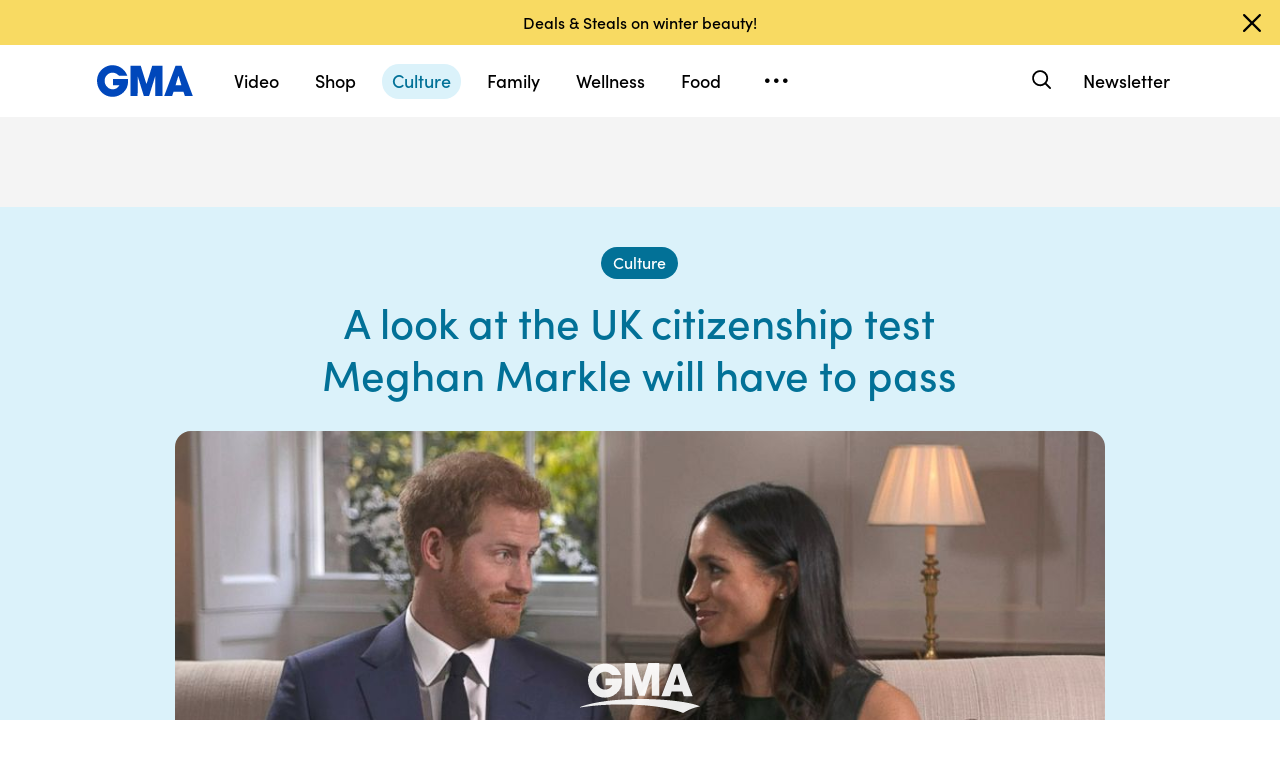

--- FILE ---
content_type: text/html; charset=utf-8
request_url: https://www.goodmorningamerica.com/culture/story/uk-citizenship-test-meghan-markle-pass-51445051
body_size: 30646
content:

        <!doctype html>
        <html lang="en" lang="en">
            <head>
                <!-- GMA | 298a2ae322ba | 1198 | 1435910ba9e2b03828d2fbf2eaf211fe093693bc | www.goodmorningamerica.com | Wed, 21 Jan 2026 22:15:21 GMT -->
                <script src="https://dcf.espn.com/TWDC-DTCI/prod/Bootstrap.js" async></script>
                <meta charSet="utf-8" />
                <meta name="viewport" content="initial-scale=1.0, maximum-scale=2.0, user-scalable=yes" />
                <meta http-equiv="x-ua-compatible" content="IE=edge,chrome=1" />
                <meta property="og:locale" content="en_US" />
                <link rel="stylesheet" href="https://use.typekit.net/bjl0jsv.css">
                <link href="//cdn.abcotvs.net" rel="preconnect" />
                
                <link data-react-helmet="true" rel="stylesheet" href="//cdn.abcotvs.net/gma/1435910ba9e2-release-12-04-2025.1/client/gma/css/fusion-a4c5adb8.css"/><link data-react-helmet="true" rel="stylesheet" href="//cdn.abcotvs.net/gma/1435910ba9e2-release-12-04-2025.1/client/gma/css/gma-c8be75d3.css"/><link data-react-helmet="true" rel="stylesheet" href="//cdn.abcotvs.net/gma/1435910ba9e2-release-12-04-2025.1/client/gma/css/3049-219c447d.css"/><link data-react-helmet="true" rel="stylesheet" href="//cdn.abcotvs.net/gma/1435910ba9e2-release-12-04-2025.1/client/gma/css/9101-e9cd937b.css"/><link data-react-helmet="true" rel="stylesheet" href="//cdn.abcotvs.net/gma/1435910ba9e2-release-12-04-2025.1/client/gma/css/5201-a41b6d3c.css"/><link data-react-helmet="true" rel="stylesheet" href="//cdn.abcotvs.net/gma/1435910ba9e2-release-12-04-2025.1/client/gma/css/7975-b0d76381.css"/><link data-react-helmet="true" rel="stylesheet" href="//cdn.abcotvs.net/gma/1435910ba9e2-release-12-04-2025.1/client/gma/css/9195-3d06bc35.css"/><link data-react-helmet="true" rel="stylesheet" href="//cdn.abcotvs.net/gma/1435910ba9e2-release-12-04-2025.1/client/gma/css/7918-3a1d5474.css"/><link data-react-helmet="true" rel="stylesheet" href="//cdn.abcotvs.net/gma/1435910ba9e2-release-12-04-2025.1/client/gma/css/64-da7bc8b6.css"/><link data-react-helmet="true" rel="stylesheet" href="//cdn.abcotvs.net/gma/1435910ba9e2-release-12-04-2025.1/client/gma/css/6600-f92feee9.css"/><link data-react-helmet="true" rel="stylesheet" href="//cdn.abcotvs.net/gma/1435910ba9e2-release-12-04-2025.1/client/gma/css/prismArticle-2f6a15c7.css"/><link data-react-helmet="true" rel="canonical" href="https://www.goodmorningamerica.com/culture/story/uk-citizenship-test-meghan-markle-pass-51445051"/><link data-react-helmet="true" rel="amphtml" href="https://www.goodmorningamerica.com/amp/culture/story/uk-citizenship-test-meghan-markle-pass-51445051"/><link data-react-helmet="true" rel="manifest" href="/manifest.json"/><link data-react-helmet="true" rel="shortcut icon" href="https://s.abcnews.com/images/GMA/favicon-32x32.png" type="image/x-icon"/><link data-react-helmet="true" rel="preload" as="image" href="https://s.abcnews.com/images/Entertainment/harry-meghan-interview-video-ps-171127_16x9t_992.jpg?w=992"/>
                <script src="//cdn.abcotvs.net/gma/1435910ba9e2-release-12-04-2025.1/client/gma/runtime-2b316535.js" defer></script><script src="//cdn.abcotvs.net/gma/1435910ba9e2-release-12-04-2025.1/client/gma/2719-fd92f97e.js" defer></script><script src="//cdn.abcotvs.net/gma/1435910ba9e2-release-12-04-2025.1/client/gma/5665-481a503b.js" defer></script><script src="//cdn.abcotvs.net/gma/1435910ba9e2-release-12-04-2025.1/client/gma/5345-975d71c4.js" defer></script><script src="//cdn.abcotvs.net/gma/1435910ba9e2-release-12-04-2025.1/client/gma/217-846f7c9c.js" defer></script><script src="//cdn.abcotvs.net/gma/1435910ba9e2-release-12-04-2025.1/client/gma/7639-000f1488.js" defer></script><script src="//cdn.abcotvs.net/gma/1435910ba9e2-release-12-04-2025.1/client/gma/3049-e61906fb.js" defer></script><script src="//cdn.abcotvs.net/gma/1435910ba9e2-release-12-04-2025.1/client/gma/9240-5b7725b9.js" defer></script><script src="//cdn.abcotvs.net/gma/1435910ba9e2-release-12-04-2025.1/client/gma/867-87747439.js" defer></script><script src="//cdn.abcotvs.net/gma/1435910ba9e2-release-12-04-2025.1/client/gma/9439-99639063.js" defer></script><script src="//cdn.abcotvs.net/gma/1435910ba9e2-release-12-04-2025.1/client/gma/9101-7378f24a.js" defer></script><script src="//cdn.abcotvs.net/gma/1435910ba9e2-release-12-04-2025.1/client/gma/637-6bb44fd8.js" defer></script><script src="//cdn.abcotvs.net/gma/1435910ba9e2-release-12-04-2025.1/client/gma/1556-56ef0688.js" defer></script><script src="//cdn.abcotvs.net/gma/1435910ba9e2-release-12-04-2025.1/client/gma/3478-87ec3e4d.js" defer></script><script src="//cdn.abcotvs.net/gma/1435910ba9e2-release-12-04-2025.1/client/gma/3088-bf2d5e2e.js" defer></script><script src="//cdn.abcotvs.net/gma/1435910ba9e2-release-12-04-2025.1/client/gma/8998-aed36a23.js" defer></script><script src="//cdn.abcotvs.net/gma/1435910ba9e2-release-12-04-2025.1/client/gma/7877-993f1580.js" defer></script><script src="//cdn.abcotvs.net/gma/1435910ba9e2-release-12-04-2025.1/client/gma/5201-3d7a8df3.js" defer></script><script src="//cdn.abcotvs.net/gma/1435910ba9e2-release-12-04-2025.1/client/gma/9195-8fcad341.js" defer></script><script src="//cdn.abcotvs.net/gma/1435910ba9e2-release-12-04-2025.1/client/gma/143-9583fe62.js" defer></script><script src="//cdn.abcotvs.net/gma/1435910ba9e2-release-12-04-2025.1/client/gma/64-fac12819.js" defer></script><script src="//cdn.abcotvs.net/gma/1435910ba9e2-release-12-04-2025.1/client/gma/6600-7dce5763.js" defer></script>
                <link rel="prefetch" href="//cdn.abcotvs.net/gma/1435910ba9e2-release-12-04-2025.1/client/gma/_manifest.js" as="script" /><link rel="prefetch" href="//cdn.abcotvs.net/gma/1435910ba9e2-release-12-04-2025.1/client/gma/gma-34fbdd19.js" as="script" />
<link rel="prefetch" href="//cdn.abcotvs.net/gma/1435910ba9e2-release-12-04-2025.1/client/gma/prismArticle-f168b522.js" as="script" />
                <title data-react-helmet="true">A look at the UK citizenship test Meghan Markle will have to pass  - Good Morning America</title>
                <meta data-react-helmet="true" name="referrer" content="no-referrer-when-downgrade"/><meta data-react-helmet="true" name="description" content="Marrying a British royal does not automatically make you a U.K. citizen."/><meta data-react-helmet="true" name="keywords" content="Meghan Markle, Prince Harry, royals, wedding "/><meta data-react-helmet="true" name="copyright" content="2026 ABC News"/><meta data-react-helmet="true" name="author" content="Good Morning America"/><meta data-react-helmet="true" name="robots" content="index, follow"/><meta data-react-helmet="true" property="fb:admins" content="704409894"/><meta data-react-helmet="true" property="fb:app_id" content="158648651465482"/><meta data-react-helmet="true" name="fb_title" content="A look at the UK citizenship test Meghan Markle will have to pass "/><meta data-react-helmet="true" property="og:site_name" content="Good Morning America"/><meta data-react-helmet="true" property="og:url" content="https://www.goodmorningamerica.com/culture/story/uk-citizenship-test-meghan-markle-pass-51445051"/><meta data-react-helmet="true" property="og:title" content="A look at the UK citizenship test Meghan Markle will have to pass "/><meta data-react-helmet="true" property="og:description" content="Marrying a British royal does not automatically make you a U.K. citizen."/><meta data-react-helmet="true" property="og:image" content="https://s.abcnews.com/images/Entertainment/harry-meghan-interview-video-ps-171127_16x9t_992.jpg?w=992"/><meta data-react-helmet="true" property="og:type" content="article"/><meta data-react-helmet="true" property="twitter:card" content="summary_large_image"/><meta data-react-helmet="true" property="twitter:site" content="@gma"/><meta data-react-helmet="true" property="twitter:creator" content="Good Morning America"/><meta data-react-helmet="true" property="twitter:title" content="A look at the UK citizenship test Meghan Markle will have to pass "/><meta data-react-helmet="true" property="twitter:description" content="Marrying a British royal does not automatically make you a U.K. citizen."/><meta data-react-helmet="true" property="twitter:url" content="https://www.goodmorningamerica.com/culture/story/uk-citizenship-test-meghan-markle-pass-51445051"/><meta data-react-helmet="true" property="twitter:image" content="https://s.abcnews.com/images/Entertainment/harry-meghan-interview-video-ps-171127_16x9t_992.jpg?w=992"/><meta data-react-helmet="true" property="twitter:image:alt" content/><meta data-react-helmet="true" property="twitter:image:width" content="640"/><meta data-react-helmet="true" property="twitter:image:height" content="360"/>
                <script data-react-helmet="true" async="true" src="https://www.googletagmanager.com/gtag/js?id=DC-4139589"></script><script data-react-helmet="true" src="https://s.abcnews.com/assets/dtci/js/floodlight_global.js"></script><script data-react-helmet="true" type="application/ld+json">{"@context":"http://schema.org/","@type":"NewsArticle","mainEntityOfPage":{"@id":"https://www.goodmorningamerica.com/culture/story/uk-citizenship-test-meghan-markle-pass-51445051","@type":"WebPage"},"about":[{"name":"UKRoyals","@type":"Thing"}],"alternativeHeadline":"Marrying a British royal does not automatically make you a U.K. citizen.","articleSection":"Entertainment","author":[{"name":"Good Morning America","url":"","@type":"Person"}],"dateline":"&#151;","dateModified":"2017-11-29T23:24:56.000Z","datePublished":"2017-11-29T06:50:00.000Z","headline":"A look at the UK citizenship test Meghan Markle will have to pass ","image":{"url":"https://s.abcnews.com/images/Entertainment/harry-meghan-interview-video-ps-171127_16x9t_992.jpg?w=992","@type":"ImageObject"},"keywords":"Meghan Markle, Prince Harry, royals, wedding ","publisher":{"name":"ABC News","logo":{"name":"ABC News","url":"https://s.abcnews.com/images/Site/abc_logo_aluminum_60px.png","height":60,"width":150,"@type":"ImageObject"},"@type":"Organization"}}</script><script data-react-helmet="true" type="application/ld+json">{"@context":"http://schema.org/","@type":"VideoObject","name":"Prince Harry, Meghan Markle to wed at Windsor Castle ","description":"Harry, 33, and Markle, 36, will wed at St. George's Chapel in May 2018, after Markle, who is Protestant, is baptized into the Anglican faith.","uploadDate":"2017-11-29T06:50:00Z","thumbnailUrl":[null,"https://s.abcnews.com/images/Entertainment/harry-meghan-interview-video-ps-171127_4x3_992.jpg?w=384","https://s.abcnews.com/images/Entertainment/harry-meghan-interview-video-ps-171127_16x9t_992.jpg?w=384"],"url":"https://service-pkgabcnews.akamaized.net/opp/hls/abcnews/2017/11/171129_gma_bankert_fix_noimage_,500,800,1200,1800,2500,3200,4500,.mp4.csmil/playlist.m3u8","contentUrl":"https://service-pkgabcnews.akamaized.net/opp/hls/abcnews/2017/11/171129_gma_bankert_fix_noimage_,500,800,1200,1800,2500,3200,4500,.mp4.csmil/playlist.m3u8","publisher":{"name":"ABC News","logo":{"url":"https://s.abcnews.com/images/Site/abc_logo_aluminum_60px.png","@type":"ImageObject"},"@type":"Organization"},"mainEntityOfPage":{"@type":"WebPage","id":"https://abcnews.go.com/Entertainment/uk-citizenship-test-meghan-markle-pass/story?id=51445051"},"duration":"PT1M48S"}</script>
                
            </head>
            <body class="page-prismArticle">
                
                <div id="gma"><div id="fitt-analytics"><div class="bp-mobileMDPlus bp-mobileLGPlus bp-tabletPlus bp-desktopPlus bp-desktopLGPlus"><div id="themeProvider" class="theme-light "><div class="gma-app hide-sticky-footer"><div class="banner-nav banner-open"><div class="global-header"><nav class="global-nav" role="navigation"><div class="container"><h1 class="logo"><div data-track-moduleofclick="NavMenu" data-track-link_name="logo" data-track-positionofclick="0" class="fitt-tracker"><a class="AnchorLink logo-link" tabindex="0" href="/"><svg aria-label="GMA Logo" aria-hidden="false" role="img" class="prism-Iconography prism-Iconography--logos-gmaBlue" focusable="false" height="1em" viewBox="0 0 97 32" width="1em" xmlns="http://www.w3.org/2000/svg" xmlns:xlink="http://www.w3.org/1999/xlink"><path fill="currentColor" d="M14.059.11C9.024.628 4.217 3.889 1.791 8.432c-2.612 4.892-2.254 11.636.874 16.471.896 1.385 2.779 3.372 4.065 4.29 1.369.977 3.454 1.924 5.167 2.348 2.013.498 5.708.499 7.533.003 2.919-.794 5.096-1.986 7.106-3.892 1.466-1.391 2.901-3.341 3.522-4.786.961-2.24 1.536-5.612 1.335-7.831l-.088-.974H16.159v6.141h6.472l-.271.524c-.386.746-2.126 2.439-2.927 2.848-2.276 1.161-5.332 1.084-7.451-.188-.475-.285-1.32-1-1.877-1.589-1.658-1.752-2.344-3.522-2.347-6.051-.003-2.428.721-4.189 2.413-5.875 1.521-1.514 3.363-2.275 5.503-2.275 2.049 0 3.676.644 5.57 2.207l1.047.864h8.272l-.113-.364c-.207-.668-1.238-2.615-1.903-3.596-.362-.533-1.17-1.482-1.796-2.108C23.372 1.22 18.843-.381 14.058.11zm19.877 15.725v15.354h7.108l.042-10.016.042-10.016 6.18 19.952 5.311.088 6.123-19.789.042 9.891.042 9.891h7.269V.486L55.833.488l-2.897 9.29c-1.593 5.109-2.939 9.248-2.99 9.198s-1.37-4.213-2.931-9.25L44.177.568 33.936.483v15.354zm39.999-.769a6474.889 6474.889 0 01-5.758 15.356l-.3.768h8.003l1.468-4.444h9.973l1.468 4.444h4.004c2.202 0 4.003-.018 4.001-.04s-2.575-6.913-5.718-15.312L85.361.567 79.392.479l-5.458 14.588zm9.927.473l1.422 4.742-2.911.044c-1.602.024-2.935.021-2.963-.007-.044-.044.639-2.357 2.437-8.252.239-.785.471-1.392.514-1.348s.719 2.213 1.501 4.821z"></path></svg></a></div></h1><nav class="mobile-nav"><div class="mobile-nav-inner"><button class="hamburger menu-closed" aria-label="Open menu" aria-expanded="false" tabindex="0" role="button"><span class="sr-only">Open menu</span></button><div class="mobile-nav-wrapper"><h1 class="logo"><div data-track-moduleofclick="NavMenu" data-track-link_name="logo" data-track-positionofclick="0" class="fitt-tracker"><a class="AnchorLink logo-link" tabindex="-1" href="/"><svg aria-label="GMA Logo" aria-hidden="false" role="img" class="prism-Iconography prism-Iconography--logos-gmaBlue" focusable="false" height="1em" viewBox="0 0 97 32" width="1em" xmlns="http://www.w3.org/2000/svg" xmlns:xlink="http://www.w3.org/1999/xlink"><path fill="currentColor" d="M14.059.11C9.024.628 4.217 3.889 1.791 8.432c-2.612 4.892-2.254 11.636.874 16.471.896 1.385 2.779 3.372 4.065 4.29 1.369.977 3.454 1.924 5.167 2.348 2.013.498 5.708.499 7.533.003 2.919-.794 5.096-1.986 7.106-3.892 1.466-1.391 2.901-3.341 3.522-4.786.961-2.24 1.536-5.612 1.335-7.831l-.088-.974H16.159v6.141h6.472l-.271.524c-.386.746-2.126 2.439-2.927 2.848-2.276 1.161-5.332 1.084-7.451-.188-.475-.285-1.32-1-1.877-1.589-1.658-1.752-2.344-3.522-2.347-6.051-.003-2.428.721-4.189 2.413-5.875 1.521-1.514 3.363-2.275 5.503-2.275 2.049 0 3.676.644 5.57 2.207l1.047.864h8.272l-.113-.364c-.207-.668-1.238-2.615-1.903-3.596-.362-.533-1.17-1.482-1.796-2.108C23.372 1.22 18.843-.381 14.058.11zm19.877 15.725v15.354h7.108l.042-10.016.042-10.016 6.18 19.952 5.311.088 6.123-19.789.042 9.891.042 9.891h7.269V.486L55.833.488l-2.897 9.29c-1.593 5.109-2.939 9.248-2.99 9.198s-1.37-4.213-2.931-9.25L44.177.568 33.936.483v15.354zm39.999-.769a6474.889 6474.889 0 01-5.758 15.356l-.3.768h8.003l1.468-4.444h9.973l1.468 4.444h4.004c2.202 0 4.003-.018 4.001-.04s-2.575-6.913-5.718-15.312L85.361.567 79.392.479l-5.458 14.588zm9.927.473l1.422 4.742-2.911.044c-1.602.024-2.935.021-2.963-.007-.044-.044.639-2.357 2.437-8.252.239-.785.471-1.392.514-1.348s.719 2.213 1.501 4.821z"></path></svg></a></div></h1><div class="mobile-scroll-wrapper"><ul class="mobile-sections"><li><div data-track-moduleofclick="NavMenu" data-track-link_name="Video" data-track-positionofclick="0" class="fitt-tracker"><a class="AnchorLink nav-link" tabindex="-1" href="/video">Video</a></div></li><li><div data-track-moduleofclick="NavMenu" data-track-link_name="Shop" data-track-positionofclick="1" class="fitt-tracker"><a class="AnchorLink nav-link" tabindex="-1" href="/shop">Shop</a></div></li><li><div data-track-moduleofclick="NavMenu" data-track-link_name="Culture" data-track-positionofclick="2" class="fitt-tracker"><a class="AnchorLink nav-link current" tabindex="-1" href="/culture">Culture</a></div></li><li><div data-track-moduleofclick="NavMenu" data-track-link_name="Family" data-track-positionofclick="3" class="fitt-tracker"><a class="AnchorLink nav-link" tabindex="-1" href="/family">Family</a></div></li><li><div data-track-moduleofclick="NavMenu" data-track-link_name="Wellness" data-track-positionofclick="4" class="fitt-tracker"><a class="AnchorLink nav-link" tabindex="-1" href="/wellness">Wellness</a></div></li><li><div data-track-moduleofclick="NavMenu" data-track-link_name="Food" data-track-positionofclick="5" class="fitt-tracker"><a class="AnchorLink nav-link" tabindex="-1" href="/food">Food</a></div></li><li><div data-track-moduleofclick="NavMenu" data-track-link_name="Living" data-track-positionofclick="6" class="fitt-tracker"><a class="AnchorLink nav-link" tabindex="-1" href="/living">Living</a></div></li><li><div data-track-moduleofclick="NavMenu" data-track-link_name="Style" data-track-positionofclick="7" class="fitt-tracker"><a class="AnchorLink nav-link" tabindex="-1" href="/style">Style</a></div></li></ul><ul class="mobile-topics"><li><div data-track-moduleofclick="NavMenu" data-track-link_name="Travel" data-track-positionofclick="0" class="fitt-tracker"><a class="AnchorLink nav-link" tabindex="-1" href="/travel">Travel</a></div></li><li><div data-track-moduleofclick="NavMenu" data-track-link_name="News" data-track-positionofclick="1" class="fitt-tracker"><a class="AnchorLink nav-link" tabindex="-1" href="/news">News</a></div></li><li><div data-track-moduleofclick="NavMenu" data-track-link_name="Book Club" data-track-positionofclick="2" class="fitt-tracker"><a class="AnchorLink nav-link" tabindex="-1" href="/bookclub">Book Club</a></div></li></ul><ul class="mobile-oneid"><li><div class="oneid-buttons-container"><div><a class="AnchorLink oneid-link oneid-signup" tabindex="-1" href="/newsletter">Newsletter</a></div></div></li></ul><div><ul class="SocialLinks mobile"><li><a class="AnchorLink" tabindex="-1" rel="noopener" target="_blank" href="https://www.facebook.com/GoodMorningAmerica/"><svg aria-label="Good Morning America Facebook" aria-hidden="false" role="img" class="prism-Iconography prism-Iconography--social-facebook icon-facebook" focusable="false" height="1em" viewBox="0 0 32 32" width="1em" xmlns="http://www.w3.org/2000/svg" xmlns:xlink="http://www.w3.org/1999/xlink"><path fill="currentColor" d="M32 16.098C32 7.207 24.837 0 16 0S0 7.207 0 16.098C0 24.133 5.851 30.793 13.5 32V20.751H9.437v-4.653H13.5v-3.547c0-4.035 2.389-6.263 6.043-6.263 1.751 0 3.582.314 3.582.314v3.962h-2.018c-1.988 0-2.607 1.241-2.607 2.514v3.02h4.438l-.709 4.653h-3.728V32c7.649-1.207 13.5-7.867 13.5-15.902z"></path></svg></a></li><li><a class="AnchorLink" tabindex="-1" rel="noopener" target="_blank" href="https://www.instagram.com/goodmorningamerica/"><svg aria-label="Good Morning America Instagram" aria-hidden="false" role="img" class="prism-Iconography prism-Iconography--social-instagram icon-instagram" focusable="false" height="1em" viewBox="0 0 32 32" width="1em" xmlns="http://www.w3.org/2000/svg" xmlns:xlink="http://www.w3.org/1999/xlink"><path fill="currentColor" d="M10.7 16c0-2.9 2.4-5.3 5.3-5.3s5.3 2.4 5.3 5.3-2.4 5.3-5.3 5.3-5.3-2.4-5.3-5.3zm-2.9 0c0 4.5 3.7 8.2 8.2 8.2s8.2-3.7 8.2-8.2-3.7-8.2-8.2-8.2-8.2 3.7-8.2 8.2zm14.8-8.5c0 1.1.9 1.9 1.9 1.9 1.1 0 1.9-.9 1.9-1.9s-.9-1.9-1.9-1.9c-1-.1-1.9.8-1.9 1.9zM9.5 29c-1.5-.1-2.4-.3-3-.5-.7-.3-1.3-.7-1.9-1.2-.5-.5-.9-1.1-1.2-1.9-.1-.5-.3-1.4-.4-2.9-.1-1.7-.1-2.2-.1-6.5s0-4.8.1-6.5c.1-1.5.3-2.4.5-3 .3-.7.7-1.3 1.2-1.9.5-.5 1.1-.9 1.9-1.2.5-.1 1.4-.3 2.9-.4 1.7-.1 2.2-.1 6.5-.1s4.8 0 6.5.1c1.5.1 2.4.3 3 .5.7.3 1.3.7 1.9 1.2.5.5.9 1.1 1.2 1.9.2.5.5 1.4.5 3 .1 1.7.1 2.2.1 6.5s0 4.8-.1 6.5c-.1 1.5-.3 2.4-.5 3-.3.7-.7 1.3-1.2 1.9-.5.5-1.1.9-1.9 1.2-.5.2-1.4.5-3 .5-1.7.1-2.2.1-6.5.1-4.3-.2-4.8-.2-6.5-.3zM9.4.1C7.7.1 6.5.4 5.5.8c-1.1.5-1.9 1-2.9 1.9-.8.8-1.4 1.8-1.8 2.8-.4 1-.7 2.2-.7 3.9C0 11.1 0 11.7 0 16s0 4.9.1 6.6c.1 1.7.3 2.9.7 3.9.5 1.1 1 1.9 1.9 2.9.9.9 1.8 1.5 2.9 1.9 1 .4 2.2.7 3.9.7H16c4.3 0 4.9 0 6.6-.1 1.7-.1 2.9-.3 3.9-.7 1.1-.4 1.9-.9 2.9-1.9.9-.9 1.5-1.8 1.9-2.9.4-1 .7-2.2.7-3.9V16c0-4.3 0-4.9-.1-6.6-.1-1.7-.3-2.9-.7-3.9-.5-1.1-1-1.9-1.9-2.9-.9-.9-1.8-1.5-2.9-1.9-1-.4-2.2-.7-3.9-.7H16c-4.3 0-4.9 0-6.6.1z"></path></svg></a></li><li><a class="AnchorLink" tabindex="-1" rel="noopener" target="_blank" href="https://www.tiktok.com/@gma"><svg aria-label="Good Morning America TikTok" aria-hidden="false" role="img" class="prism-Iconography prism-Iconography--social-tiktok icon-tiktok" focusable="false" height="1em" viewBox="0 0 32 32" width="1em" xmlns="http://www.w3.org/2000/svg" xmlns:xlink="http://www.w3.org/1999/xlink"><path fill="currentColor" d="M22.43 6.844a6.333 6.333 0 01-1.57-4.178h-4.578v18.37a3.84 3.84 0 01-3.837 3.704 3.863 3.863 0 01-3.852-3.852c0-2.548 2.459-4.459 4.993-3.674v-4.681c-5.111-.681-9.585 3.289-9.585 8.356 0 4.933 4.089 8.444 8.43 8.444 4.652 0 8.43-3.778 8.43-8.444V11.57a10.888 10.888 0 006.37 2.044V9.036s-2.785.133-4.8-2.193z"></path></svg></a></li><li><a class="AnchorLink" tabindex="-1" rel="noopener" target="_blank" href="https://twitter.com/gma"><svg aria-label="Good Morning America Twitter" aria-hidden="false" role="img" class="prism-Iconography prism-Iconography--social-x icon-twitter" focusable="false" height="1em" viewBox="0 0 32 32" width="1em" xmlns="http://www.w3.org/2000/svg" xmlns:xlink="http://www.w3.org/1999/xlink"><path fill="currentColor" d="M23.668 4h4.089l-8.933 10.21 10.509 13.894h-8.23l-6.445-8.427-7.375 8.427H3.191l9.555-10.921L2.665 4h8.436l5.826 7.702L23.664 4zm-1.437 21.657h2.266L9.874 6.319H7.443l14.791 19.338z"></path></svg></a></li><li><a class="AnchorLink" tabindex="-1" rel="noopener" target="_blank" href="https://www.pinterest.com/gma/"><svg aria-label="Good Morning America Pinterest" aria-hidden="false" role="img" class="prism-Iconography prism-Iconography--social-pinterest icon-pinterest" focusable="false" height="1em" viewBox="0 0 32 32" width="1em" xmlns="http://www.w3.org/2000/svg" xmlns:xlink="http://www.w3.org/1999/xlink"><path fill="currentColor" d="M16.001 0C7.165 0 0 7.163 0 16.001c0 6.55 3.94 12.18 9.579 14.654-.045-1.116-.008-2.459.277-3.675.309-1.298 2.058-8.717 2.058-8.717s-.51-1.022-.51-2.533c0-2.371 1.375-4.141 3.086-4.141 1.454 0 2.158 1.093 2.158 2.403 0 1.462-.933 3.65-1.413 5.677-.401 1.699.85 3.082 2.525 3.082 3.031 0 5.073-3.893 5.073-8.507 0-3.505-2.361-6.13-6.657-6.13-4.853 0-7.876 3.618-7.876 7.66 0 1.396.41 2.378 1.054 3.139.297.352.337.491.23.894-.075.292-.252 1.003-.325 1.283-.107.405-.435.551-.8.401-2.237-.913-3.278-3.361-3.278-6.113 0-4.544 3.833-9.997 11.434-9.997 6.109 0 10.13 4.424 10.13 9.167 0 6.277-3.488 10.966-8.634 10.966-1.725 0-3.351-.933-3.908-1.993 0 0-.93 3.686-1.125 4.397-.339 1.233-1.003 2.467-1.611 3.426 1.439.425 2.96.657 4.535.657 8.836 0 15.999-7.163 15.999-15.999 0-8.838-7.163-16.001-15.999-16.001z"></path></svg></a></li></ul></div><ul class="drop-down-list dditem"><li class="dditem footer-links"><div data-track-moduleofclick="NavMenu" data-track-link_name="Privacy Policy" data-track-positionofclick="0" class="fitt-tracker"><a class="AnchorLink" tabindex="-1" rel="noopener" target="_blank" href="https://privacy.thewaltdisneycompany.com/en/">Privacy Policy</a></div></li><li class="dditem footer-links"><div data-track-moduleofclick="NavMenu" data-track-link_name="Your US State Privacy Rights" data-track-positionofclick="1" class="fitt-tracker"><a class="AnchorLink" tabindex="-1" rel="noopener" target="_blank" href="https://privacy.thewaltdisneycompany.com/en/current-privacy-policy/your-us-state-privacy-rights/">Your US State Privacy Rights</a></div></li><li class="dditem footer-links"><div data-track-moduleofclick="NavMenu" data-track-link_name="Children&#x27;s Online Privacy Policy" data-track-positionofclick="2" class="fitt-tracker"><a class="AnchorLink" tabindex="-1" rel="noopener" target="_blank" href="https://privacy.thewaltdisneycompany.com/en/for-parents/childrens-online-privacy-policy/">Children&#x27;s Online Privacy Policy</a></div></li><li class="dditem footer-links"><div data-track-moduleofclick="NavMenu" data-track-link_name="Interest-Based Ads" data-track-positionofclick="3" class="fitt-tracker"><a class="AnchorLink" tabindex="-1" rel="noopener" target="_blank" href="https://privacy.thewaltdisneycompany.com/en/privacy-controls/online-tracking-and-advertising/">Interest-Based Ads</a></div></li><li class="dditem footer-links"><div data-track-moduleofclick="NavMenu" data-track-link_name="Terms of Use" data-track-positionofclick="4" class="fitt-tracker"><a class="AnchorLink" tabindex="-1" rel="noopener" target="_blank" href="https://disneytermsofuse.com/">Terms of Use</a></div></li><li class="dditem footer-links"><div data-track-moduleofclick="NavMenu" data-track-link_name="Do Not Sell My Info" data-track-positionofclick="5" class="fitt-tracker"><a class="AnchorLink ot-sdk-show-settings" tabindex="-1" rel="noopener" target="_blank" href="https://privacy.thewaltdisneycompany.com/en/dnssmpi/">Do Not Sell My Info</a></div></li><li class="dditem footer-links"><div data-track-moduleofclick="NavMenu" data-track-link_name="Contact Us" data-track-positionofclick="6" class="fitt-tracker"><a class="AnchorLink" tabindex="-1" rel="noopener" target="_blank" href="http://abcnews.go.com/Site/page?id=3068843">Contact Us</a></div></li><li class="footer-links copyright-line">© <!-- -->2026<!-- --> ABC News</li></ul></div></div><div><button aria-label="Search" class="Button Button--default search-toggle btn-icon search-closed" tabindex="0"><div class="search-icon-container"><span class="search-icon"><svg aria-hidden="true" class="prism-Iconography prism-Iconography--general-search icon-size" focusable="false" height="24px" viewBox="0 0 21 21" width="24px" xmlns="http://www.w3.org/2000/svg" xmlns:xlink="http://www.w3.org/1999/xlink"><path fill="currentColor" d="M9.844 3.046A7.713 7.713 0 005.9 4.66a9.833 9.833 0 00-1.384 1.42c-1.17 1.573-1.702 3.589-1.455 5.508a7.649 7.649 0 009.12 6.553c1.101-.223 2.107-.681 3.163-1.441.043-.03.548.452 2.186 2.087C19.783 21.037 19.74 21 20.1 21c.473 0 .901-.427.9-.897-.001-.363.039-.317-2.213-2.573-1.635-1.638-2.117-2.143-2.087-2.186.545-.757.924-1.467 1.179-2.205 1.027-2.979.11-6.31-2.293-8.326a7.698 7.698 0 00-5.742-1.767m1.846 1.852a5.679 5.679 0 013.072 1.62 5.604 5.604 0 011.417 2.245c.37 1.063.404 2.427.086 3.517-.503 1.723-1.804 3.156-3.451 3.8-1.617.633-3.32.544-4.874-.253-1.064-.545-2.037-1.55-2.558-2.643a6.563 6.563 0 01-.491-1.515c-.095-.514-.091-1.555.007-2.069a5.858 5.858 0 011.623-3.079c.969-.97 2.148-1.525 3.599-1.697.275-.033 1.226.012 1.57.074"></path></svg></span><span class="sr-only">Search</span></div></button><form class="search-input-container -inactive"><input class="global-search-input -inactive" required="" aria-label="Search topics, writers and more" placeholder="Search topics, writers and more"/></form></div></div></nav></div></nav></div></div><div class="global-view" style="--stickyad-StickyAdStuckRegular-top:0;--stickyad-StickyAdStuckCompact-top:0"><div class="page-container banner-open"><main class="Article-container prismArticle-container"><div id="themeProvider" class="theme-gma "><div class="lZur DAxWS OxyTG " data-testid="prism-EverscrollItem" url="https://www.goodmorningamerica.com/culture/story/uk-citizenship-test-meghan-markle-pass-51445051" data-article-idx="0"><div class="FITT_Article_outer-container dHdHP jLREf zXXje aGO iJVrZ vUYNV glxIO " id="FITTArticle" style="--spacing-top:initial;--spacing-bottom:80px;--spacing-compact-top:initial;--spacing-compact-bottom:48px"><div class="pNwJE xZCNW WDwAI rbeIr tPakT HymbH JHrzh YppdR " data-testid="prism-sticky-ad"><div data-testid="prism-ad-wrapper" style="min-height:90px;transition:min-height 0.3s linear 0s" data-ad-placeholder="true"><div data-box-type="fitt-adbox-fitt-article-top-banner" data-testid="prism-ad"><div class="Ad fitt-article-top-banner  ad-slot  " data-slot-type="fitt-article-top-banner" data-slot-kvps="pos=fitt-article-top-banner"></div></div></div></div><div class="FITT_Article_top"><div style="--spacing-top:0px;--spacing-bottom:initial;--spacing-child-top:initial;--spacing-child-bottom:initial;--spacing-firstChild-top:initial;--spacing-firstChild-bottom:initial;--spacing-lastChild-top:initial;--spacing-lastChild-bottom:initial;--spacing-compact-top:0px;--spacing-compact-bottom:initial;--spacing-firstChild-compact-top:initial;--spacing-firstChild-compact-bottom:initial;--spacing-child-compact-top:initial;--spacing-child-compact-bottom:initial;--spacing-lastChild-compact-top:initial;--spacing-lastChild-compact-bottom:initial" class="dHdHP jLREf zXXje aGO eCClZ nTLv jLsYA gmuro TOSFd VmeZt sCkVm hkQai wGrlE MUuGM fciaN qQjt DhNVo Tgcqk IGLAf tWjkv "><div class="eTtTr uZYPu oMPKc GpQCA bmjsw FeKqR QHETT " data-testid="prism-MediaLead"><div class="VZTD UeCOM jIRH oimqG DjbQm UwdmX Xmrlz ReShI KaJdY lqtkC ssImf HfYhe RTHNs " data-testid="prism-GridContainer"><div class="Kiog kNVGM nvpSA qwdi bmjsw " data-testid="prism-GridRow"><div class="theme-e oBTii mrzah " data-testid="prism-GridColumn" style="--grid-column-span-xxs:var(--grid-columns);--grid-column-span-xs:var(--grid-columns);--grid-column-span-sm:var(--grid-columns);--grid-column-span-md:var(--grid-columns);--grid-column-span-lg:var(--grid-columns);--grid-column-span-xl:var(--grid-columns);--grid-column-span-xxl:var(--grid-columns);--grid-column-start-xxs:auto;--grid-column-start-xs:auto;--grid-column-start-sm:auto;--grid-column-start-md:auto;--grid-column-start-lg:auto;--grid-column-start-xl:auto;--grid-column-start-xxl:auto"><div class="NutQb eLoqD jIRH FuEs kEdZo YOODG lZur qdKzs " data-testid="prism-LeadContent"><div data-testid="prism-articleLeadMeta" class="awXxV "><div class="VRpjz " data-testid="prism-badge-tag-wrapper"><div class="IKUxI xFOBK YsVzB NuCDJ fMJDZ ZCNuU tZcZX JuzoE "><div class="jVJih nAZp " data-testid="prism-tags"><ul class="VZTD UeCOM dAmzA ltDkr qBPOY uoPjL "><li class=" "><a class="theme-iPcRv theme-HReFq mLASH egFzk qXWHA ScoIf zYXIH jIRH wNxoc OJpwZ eqFg wSPfd ofvJb bMrzT LaUnX EgONj ibBnq kyjTO lvyBv aANqO aNnIu GDslh LjPJo RpDvg YYtC rTpcz EDgo SIwmX oIWqB mzm MbcTC sXtkB yayQB vXSTR ENhiS dQa-Du SVBll bpBbX GpQCA tuAKv xTell wdAqb XkZnZ nnMcF MvQcM yREqx DcwSV fSlMm NXCGs jRNOf axzV PmmTL Lfmr gAYbq VlbYS vYGn ifqak gZUOP RhSwO YjZOE AjAvJ nwGJd KXqMM OqZUx XYSiX xLoDx lFHif RFcSl BKSlH AzdMq sZCoE klWd cPZoS RlmDu AXdQU TkdYt DZNRX MALjb VUFMN  " data-testid="prism-Tag" href="/culture" aria-label="Culture - index" data-pos="0"><span class="QXDKT rGjeC tuAKv iMbiE ">Culture</span></a></li></ul></div></div></div></div><div class="kCTVx qtHut mvZn glxIO HfYhe vUYNV VGOqD nDkuk uCVfO XrzrX sXfj " data-testid="prism-headline"><h1 class="vMjAx LUMjB RtFg McMEw qWFdL oWqkN "><span class="gtOSm FbbUW tUtYa vOCwz EQwFq yCufu eEak Qmvg nyTIa SRXVc vzLa jgBfc WXDas CiUCW kqbG zrdEG txGfn ygKVe BbezD UOtxr CVfpq xijV soGRS XgdC sEIlf daWqJ ">A look at the UK citizenship test Meghan Markle will have to pass </span></h1></div></div></div></div></div><div class="RXQxL glxIO vUYNV UFJPo ASuJa eeaZo rnUsi bfQTm AMhik BbFs cmIWX "><div></div><div class="gma-embed-video-wrap gma-embed-video-wrap--lg prism-lead-video landscape"><div class="gma-embed-video-inner"><div class="AmbientVideoWrapper"><div class="StickyVideoPlayer"><div class="ScrollSpy_container"><span></span></div><div class="InlineVideo video-not-loaded"><div class="InlineVideo__wrapper"><div class="article-media-splash"><div class="video-loading"><div class="loading-animation"></div></div><div><figure class="Image aspect-ratio--parent"><div class="RatioFrame aspect-ratio--16x9"></div><div class="Image__Wrapper aspect-ratio--child"><img alt="" class="" data-mptype="image" src="https://s.abcnews.com/images/Entertainment/harry-meghan-interview-video-ps-171127_16x9t_992.jpg?w=992"/></div></figure><div class="timecode">1:48</div></div></div></div></div></div></div></div></div><div class="VZTD UeCOM jIRH oimqG DjbQm UwdmX Xmrlz ReShI KaJdY lqtkC ssImf HfYhe RTHNs tDZif FcwuN cVBIu DURnE " data-testid="prism-GridContainer"><div class="Kiog kNVGM nvpSA qwdi bmjsw " data-testid="prism-GridRow"><div class="theme-e oBTii mrzah " data-testid="prism-GridColumn" style="--grid-column-span-xxs:var(--grid-columns);--grid-column-span-xs:var(--grid-columns);--grid-column-span-sm:var(--grid-columns);--grid-column-span-md:var(--grid-columns);--grid-column-span-lg:var(--grid-columns);--grid-column-span-xl:var(--grid-columns);--grid-column-span-xxl:var(--grid-columns);--grid-column-start-xxs:auto;--grid-column-start-xs:auto;--grid-column-start-sm:auto;--grid-column-start-md:auto;--grid-column-start-lg:auto;--grid-column-start-xl:auto;--grid-column-start-xxl:auto"><div class="nMMea bNYiy Mjgpa dGwha DDmxa jgKNG RGHCC oQhc iZrkr lZur XlXbz YCugL QqozP wuHqT " data-testid="prism-caption"><div class="HXPPJ barbu yKsXL IzgMt VcHIt uhSzI YGNMU cRAsZ xqMcl QtRul "><span class="hsDdd OOSI GpQCA lZur VlFaz " data-testid="prism-truncate"><span><span class="gtOSm FbbUW tUtYa vOCwz EQwFq yCufu eEak Qmvg nyTIa SRXVc vzLa jgBfc WXDas CiUCW kqbG zrdEG txGfn ygKVe BbezD UOtxr CVfpq xijV soGRS XgdC sEIlf daWqJ ">Prince Harry, Meghan Markle to wed at Windsor Castle </span></span></span></div><div class="qinlA IpWvx oqZz tylGM lyWxS nWcVF UhTug PPcLh YxlyB "><span class="gtOSm FbbUW tUtYa vOCwz EQwFq yCufu eEak Qmvg nyTIa SRXVc vzLa jgBfc WXDas CiUCW kqbG zrdEG txGfn ygKVe BbezD UOtxr CVfpq xijV soGRS XgdC sEIlf daWqJ YNujN JGtjI aZFDu rkKLh ">Pool via Kensington Palace</span></div></div></div></div></div></div></div></div></div><div class="FITT_Article_main VZTD UeCOM jIRH oimqG DjbQm UwdmX Xmrlz ReShI KaJdY lqtkC ssImf HfYhe RTHNs iJVrZ " data-testid="prism-GridContainer"><div class="Kiog kNVGM nvpSA qwdi bmjsw " data-testid="prism-GridRow"><div class="theme-e FITT_Article_main__body oBTii mrzah " data-testid="prism-GridColumn" style="--grid-column-span-xxs:var(--grid-columns);--grid-column-span-xs:var(--grid-columns);--grid-column-span-sm:var(--grid-columns);--grid-column-span-md:20;--grid-column-span-lg:14;--grid-column-span-xl:14;--grid-column-span-xxl:14;--grid-column-start-xxs:auto;--grid-column-start-xs:auto;--grid-column-start-sm:auto;--grid-column-start-md:3;--grid-column-start-lg:0;--grid-column-start-xl:0;--grid-column-start-xxl:2"><div style="--spacing-top:32px;--spacing-bottom:32px;--spacing-child-top:initial;--spacing-child-bottom:24px;--spacing-firstChild-top:initial;--spacing-firstChild-bottom:initial;--spacing-lastChild-top:initial;--spacing-lastChild-bottom:initial;--spacing-compact-top:24px;--spacing-compact-bottom:32px;--spacing-firstChild-compact-top:initial;--spacing-firstChild-compact-bottom:initial;--spacing-child-compact-top:initial;--spacing-child-compact-bottom:24px;--spacing-lastChild-compact-top:initial;--spacing-lastChild-compact-bottom:initial" class="dHdHP jLREf zXXje aGO eCClZ nTLv jLsYA gmuro TOSFd VmeZt sCkVm hkQai wGrlE MUuGM fciaN qQjt DhNVo Tgcqk IGLAf tWjkv "><div class="QHblV nkdHX mHUQ kvZxL hTosT whbOj " data-testid="prism-byline"><div class="VZTD mLASH BQWr OcxMG oJce "><div class="kKfXc ubAkB VZTD rEPuv "><div class="TQPvQ fVlAg HUcap kxY REjk UamUc WxHIR HhZOB yaUf VOJBn KMpjV XSbaH Umfib ukdDD "><span class="tChGB zbFav ">By</span><span>Good Morning America</span></div><div class="VZTD mLASH gpiba "><div class="jTKbV zIIsP ZdbeE xAPpq QtiLO JQYD ">November 29, 2017, 6:50 AM</div></div></div></div><div class="RwkLV Wowzl FokqZ LhXlJ FjRYD toBqx " data-testid="prism-share"><div class="JpUfa aYoBt "><ul class="MZaCt dUXCH nyWZo RnMws Hdwln WBHfo tAchw UDeQM XMkl NUfbq kqfZ "><li class="WEJto "><button aria-label="Share Story on Facebook" class="theme-EWITS mLASH egFzk qXWHA ScoIf ZXRVe jIRH NoTgg CKnnA uklrk nCmVc qWWFI nMRSd YIauu gGlNh ARCOA kyjTO xqlN aANqO aNnIu GDslh LjPJo RpDvg YYtC rTpcz EDgo UVTAB ihLsD niWVk yayQB vXSTR ENhiS dQa-Du kOEGk WMbJE eVJEc TElCQ ZAqMY enocc pJSQ ABRfR aaksc OKklU ATKRo RfOGv neOGk fuOso DwqSE fnpin ArvQf dUniT Mzjkf Niff NKnwO ijAAn dEuPM vwJ JmUFf sgyq cRbVn sBVbK fCfdG oMkBz aOwuK XsORH EgRXa hMVHb LTwlP jJbTO CnYjj TiUFI qeCAC xqvdn JaQpT dAfv PNgfG fIWCu NewES UJNbG EgBCK UvFHa lCCRi XDQHW spAMS TPSuu sbdDW askuE VsLUC YHsrW pYmVc eHvZI qRTXS UOAZi JnwGa pAXEL nKDCU gTRVo iCOvJ znFR hjDDH JboFf OBVry WSzjL sgYaP vMLL tmkuz " data-testid="prism-Network" type="button" aria-expanded="false" aria-haspopup="dialog"><span class="CSJky pdAzW JSFPu "><svg aria-hidden="true" class=" " data-testid="prism-iconography" height="1em" role="presentation" viewBox="0 0 32 32" width="1em" xmlns="http://www.w3.org/2000/svg" xmlns:xlink="http://www.w3.org/1999/xlink" data-icon="social-facebook"><path fill="currentColor" d="M32 16.098C32 7.207 24.837 0 16 0S0 7.207 0 16.098C0 24.133 5.851 30.793 13.5 32V20.751H9.437v-4.653H13.5v-3.547c0-4.035 2.389-6.263 6.043-6.263 1.751 0 3.582.314 3.582.314v3.962h-2.018c-1.988 0-2.607 1.241-2.607 2.514v3.02h4.438l-.709 4.653h-3.728V32c7.649-1.207 13.5-7.867 13.5-15.902z"/></svg></span></button></li><li class="WEJto "><button aria-label="Share Story on X" class="theme-EWITS mLASH egFzk qXWHA ScoIf ZXRVe jIRH NoTgg CKnnA uklrk nCmVc qWWFI nMRSd YIauu gGlNh ARCOA kyjTO xqlN aANqO aNnIu GDslh LjPJo RpDvg YYtC rTpcz EDgo UVTAB ihLsD niWVk yayQB vXSTR ENhiS dQa-Du kOEGk WMbJE eVJEc TElCQ ZAqMY enocc pJSQ ABRfR aaksc OKklU ATKRo RfOGv neOGk fuOso DwqSE fnpin ArvQf dUniT Mzjkf Niff NKnwO ijAAn dEuPM vwJ JmUFf sgyq cRbVn sBVbK fCfdG oMkBz aOwuK XsORH EgRXa hMVHb LTwlP jJbTO CnYjj TiUFI qeCAC xqvdn JaQpT dAfv PNgfG fIWCu NewES UJNbG EgBCK UvFHa lCCRi XDQHW spAMS TPSuu sbdDW askuE VsLUC YHsrW pYmVc eHvZI qRTXS UOAZi JnwGa pAXEL nKDCU gTRVo iCOvJ znFR hjDDH JboFf OBVry WSzjL sgYaP vMLL tmkuz " data-testid="prism-Network" type="button" aria-expanded="false" aria-haspopup="dialog"><span class="CSJky pdAzW JSFPu "><svg aria-hidden="true" class=" " data-testid="prism-iconography" height="1em" role="presentation" viewBox="0 0 32 32" width="1em" xmlns="http://www.w3.org/2000/svg" xmlns:xlink="http://www.w3.org/1999/xlink" data-icon="social-x"><path fill="currentColor" d="M23.668 4h4.089l-8.933 10.21 10.509 13.894h-8.23l-6.445-8.427-7.375 8.427H3.191l9.555-10.921L2.665 4h8.436l5.826 7.702L23.664 4zm-1.437 21.657h2.266L9.874 6.319H7.443l14.791 19.338z"/></svg></span></button></li><li class="WEJto "><button aria-label="Share Story on Pinterest" class="theme-EWITS mLASH egFzk qXWHA ScoIf ZXRVe jIRH NoTgg CKnnA uklrk nCmVc qWWFI nMRSd YIauu gGlNh ARCOA kyjTO xqlN aANqO aNnIu GDslh LjPJo RpDvg YYtC rTpcz EDgo UVTAB ihLsD niWVk yayQB vXSTR ENhiS dQa-Du kOEGk WMbJE eVJEc TElCQ ZAqMY enocc pJSQ ABRfR aaksc OKklU ATKRo RfOGv neOGk fuOso DwqSE fnpin ArvQf dUniT Mzjkf Niff NKnwO ijAAn dEuPM vwJ JmUFf sgyq cRbVn sBVbK fCfdG oMkBz aOwuK XsORH EgRXa hMVHb LTwlP jJbTO CnYjj TiUFI qeCAC xqvdn JaQpT dAfv PNgfG fIWCu NewES UJNbG EgBCK UvFHa lCCRi XDQHW spAMS TPSuu sbdDW askuE VsLUC YHsrW pYmVc eHvZI qRTXS UOAZi JnwGa pAXEL nKDCU gTRVo iCOvJ znFR hjDDH JboFf OBVry WSzjL sgYaP vMLL tmkuz " data-testid="prism-Network" type="button" aria-expanded="false" aria-haspopup="dialog"><span class="CSJky pdAzW JSFPu "><svg aria-hidden="true" class=" " data-testid="prism-iconography" height="1em" role="presentation" viewBox="0 0 32 32" width="1em" xmlns="http://www.w3.org/2000/svg" xmlns:xlink="http://www.w3.org/1999/xlink" data-icon="social-pinterest"><path fill="currentColor" d="M16.001 0C7.165 0 0 7.163 0 16.001c0 6.55 3.94 12.18 9.579 14.654-.045-1.116-.008-2.459.277-3.675.309-1.298 2.058-8.717 2.058-8.717s-.51-1.022-.51-2.533c0-2.371 1.375-4.141 3.086-4.141 1.454 0 2.158 1.093 2.158 2.403 0 1.462-.933 3.65-1.413 5.677-.401 1.699.85 3.082 2.525 3.082 3.031 0 5.073-3.893 5.073-8.507 0-3.505-2.361-6.13-6.657-6.13-4.853 0-7.876 3.618-7.876 7.66 0 1.396.41 2.378 1.054 3.139.297.352.337.491.23.894-.075.292-.252 1.003-.325 1.283-.107.405-.435.551-.8.401-2.237-.913-3.278-3.361-3.278-6.113 0-4.544 3.833-9.997 11.434-9.997 6.109 0 10.13 4.424 10.13 9.167 0 6.277-3.488 10.966-8.634 10.966-1.725 0-3.351-.933-3.908-1.993 0 0-.93 3.686-1.125 4.397-.339 1.233-1.003 2.467-1.611 3.426 1.439.425 2.96.657 4.535.657 8.836 0 15.999-7.163 15.999-15.999 0-8.838-7.163-16.001-15.999-16.001z"/></svg></span></button></li><li class="WEJto "><button aria-label="Share Story by Email" class="theme-EWITS mLASH egFzk qXWHA ScoIf ZXRVe jIRH NoTgg CKnnA uklrk nCmVc qWWFI nMRSd YIauu gGlNh ARCOA kyjTO xqlN aANqO aNnIu GDslh LjPJo RpDvg YYtC rTpcz EDgo UVTAB ihLsD niWVk yayQB vXSTR ENhiS dQa-Du kOEGk WMbJE eVJEc TElCQ ZAqMY enocc pJSQ ABRfR aaksc OKklU ATKRo RfOGv neOGk fuOso DwqSE fnpin ArvQf dUniT Mzjkf Niff NKnwO ijAAn dEuPM vwJ JmUFf sgyq cRbVn sBVbK fCfdG oMkBz aOwuK XsORH EgRXa hMVHb LTwlP jJbTO CnYjj TiUFI qeCAC xqvdn JaQpT dAfv PNgfG fIWCu NewES UJNbG EgBCK UvFHa lCCRi XDQHW spAMS TPSuu sbdDW askuE VsLUC YHsrW pYmVc eHvZI qRTXS UOAZi JnwGa pAXEL nKDCU gTRVo iCOvJ znFR hjDDH JboFf OBVry WSzjL sgYaP vMLL tmkuz " data-testid="prism-Network" type="button" aria-expanded="false" aria-haspopup="dialog"><span class="CSJky pdAzW JSFPu "><svg aria-hidden="true" class=" " data-testid="prism-iconography" height="1em" role="presentation" viewBox="0 0 39 32" width="1em" xmlns="http://www.w3.org/2000/svg" xmlns:xlink="http://www.w3.org/1999/xlink" data-icon="social-email"><path fill="currentColor" d="M5.092 1.013a5.437 5.437 0 00-1.589.572l.028-.014c-1.447.768-2.42 1.988-2.894 3.625l-.148.507v20.599l.148.508c.58 2 1.931 3.399 3.927 4.066l.553.185h28.812l.587-.185c1.989-.626 3.374-2.048 3.959-4.066l.148-.508V5.703l-.148-.507c-.585-2.018-1.979-3.451-3.959-4.068l-.587-.183-14.21-.012C7.787.924 5.442.937 5.091 1.013zm28.188 3.49c.512.096.836.27 1.209.652.455.468.597.889.599 1.771 0 .651-.014.729-.201 1.108-.11.224-.313.516-.45.649-.196.188-1.676.916-6.994 3.431a2032.113 2032.113 0 00-6.955 3.298 2.081 2.081 0 01-1.296.183 2.756 2.756 0 01-.588-.188l.017.007c-.114-.059-3.243-1.543-6.955-3.3C6.491 9.666 4.864 8.87 4.683 8.692c-.549-.533-.777-1.335-.647-2.274.082-.587.244-.923.62-1.301a1.925 1.925 0 011.067-.592l.012-.002c.487-.108 26.962-.126 27.543-.02zM10.818 15.636c-2.858-1.138-.576-.047 1.71 1.033l5.235 2.225c1.033.386 2.718.348 3.796-.085.206-.084 3.292-1.532 6.859-3.223a910.028 910.028 0 016.601-3.108c.11-.036.116.244.116 6.34-.002 3.824-.028 6.553-.066 6.82-.036.244-.124.562-.199.706-.196.384-.665.823-1.09 1.024l-.372.174H5.703l-.372-.174c-.425-.201-.894-.64-1.09-1.024a2.66 2.66 0 01-.197-.691l-.002-.015c-.073-.507-.092-13.188-.021-13.188.027 0 3.084 1.435 6.796 3.186z"/></svg></span></button></li><li class="WEJto "><div data-testid="prism-NetworkLink"><button aria-label="Copy Link" class="theme-EWITS mLASH egFzk qXWHA ScoIf ZXRVe jIRH NoTgg CKnnA uklrk nCmVc qWWFI nMRSd YIauu gGlNh ARCOA kyjTO xqlN aANqO aNnIu GDslh LjPJo RpDvg YYtC rTpcz EDgo UVTAB ihLsD niWVk yayQB vXSTR ENhiS dQa-Du kOEGk WMbJE eVJEc TElCQ ZAqMY enocc pJSQ ABRfR aaksc OKklU ATKRo RfOGv neOGk fuOso DwqSE fnpin ArvQf dUniT Mzjkf Niff NKnwO ijAAn dEuPM vwJ JmUFf sgyq cRbVn sBVbK fCfdG oMkBz aOwuK XsORH EgRXa hMVHb LTwlP jJbTO CnYjj TiUFI qeCAC xqvdn JaQpT dAfv PNgfG fIWCu NewES UJNbG EgBCK UvFHa lCCRi XDQHW spAMS TPSuu sbdDW askuE VsLUC YHsrW pYmVc eHvZI qRTXS UOAZi JnwGa pAXEL nKDCU gTRVo iCOvJ znFR hjDDH JboFf OBVry WSzjL sgYaP vMLL tmkuz " data-testid="prism-Network" type="button" aria-expanded="false" aria-haspopup="dialog"><span class="CSJky pdAzW JSFPu "><svg aria-hidden="true" class=" " data-testid="prism-iconography" height="1em" role="presentation" viewBox="0 0 1024 1024" width="1em" xmlns="http://www.w3.org/2000/svg" xmlns:xlink="http://www.w3.org/1999/xlink" data-icon="social-link"><path fill="currentColor" d="M672.41 26.47c-50.534 6.963-96.256 26.931-141.619 61.952-16.077 12.39-157.952 152.422-165.581 163.43-6.81 9.779-10.854 24.73-9.37 34.611 2.56 17.459 5.581 21.35 50.893 66.253 39.424 39.117 43.725 42.854 52.122 45.466 19.661 6.144 37.99 1.536 52.48-13.261 9.069-8.804 14.697-21.11 14.697-34.731 0-.804-.02-1.604-.058-2.399l.004.112c-.205-15.974-4.762-23.654-27.29-46.285l-19.968-20.07 53.76-53.504c30.106-30.003 59.853-58.01 67.584-63.642 67.328-49.51 145.306-50.483 217.242-2.714 30.566 20.275 62.054 58.01 76.8 91.955 10.086 23.296 14.08 40.755 15.053 66.355 1.434 38.042-6.707 66.15-28.826 99.226-10.035 14.95-19.507 25.088-69.222 73.728l-57.6 56.422-18.074-17.818c-21.862-21.555-29.03-25.344-47.667-25.344-15.718 0-25.6 3.994-36.352 14.746-9.03 9.041-14.615 21.525-14.615 35.313a49.763 49.763 0 005.427 22.672l-.131-.283c3.533 7.219 13.312 17.971 43.469 47.872 35.021 34.765 39.885 38.963 48.794 42.24 12.544 4.659 24.064 4.659 36.454 0 8.602-3.226 14.746-8.448 51.61-43.93 82.79-79.667 126.874-124.672 138.906-141.875 19.195-27.05 34.204-58.648 43.215-92.685l.458-2.035c5.376-21.862 7.066-36.557 7.066-62.874 0-121.856-83.354-237.261-204.749-283.546-29.412-11.164-63.42-17.628-98.938-17.628-12.682 0-25.171.824-37.417 2.422l1.443-.154zm14.233 263.527c-5.245 1.724-9.766 3.786-14.006 6.275l.336-.182c-5.478 3.123-70.042 66.509-193.638 190.106-153.856 153.805-186.266 186.982-190.157 194.765-9.728 19.405-4.71 39.014 14.438 56.73 13.517 12.544 20.634 15.821 34.304 15.821 8.294 0 13.056-1.024 18.944-4.045 5.683-2.918 59.955-56.115 195.789-192C703.079 406.939 741.376 367.72 744.858 360.705c8.909-17.971 4.045-36.608-14.08-53.862a92.013 92.013 0 00-16.241-12.675l-.399-.228c-5.761-2.914-12.558-4.62-19.755-4.62-2.735 0-5.413.247-8.012.719l.272-.041zm-431.974 79.616c-6.554 3.277-26.47 21.453-76.749 70.093-74.189 71.782-86.989 84.685-100.301 101.325-53.862 67.021-73.83 150.221-55.296 230.4 11.924 48.73 33.599 91.252 62.971 127.245l-.456-.576c14.029 17.254 45.568 46.797 63.744 59.699 33.48 23.373 72.808 41.116 115.203 50.818l2.25.433c15.565 3.328 23.194 3.84 53.965 3.789 33.126-.051 37.376-.41 56.32-4.864 43.827-10.24 80.998-28.006 119.45-57.037 5.632-4.25 45.824-43.11 89.242-86.374 88.73-88.32 88.218-87.654 88.115-109.312-.102-20.326-2.458-23.757-47.309-68.813-46.029-46.234-51.251-49.869-71.987-49.869a38.91 38.91 0 00-2.707-.091 40.21 40.21 0 00-20.22 5.417l.194-.104c-16.606 8.051-27.853 24.78-27.853 44.136v.052-.003c-.102 19.456 3.379 25.651 28.672 51.354l17.664 17.971-57.6 57.242c-44.698 44.39-60.928 59.443-72.346 66.97-17.869 11.776-35.226 19.968-55.45 26.112-13.875 4.25-17.664 4.659-44.186 4.762-26.624.051-30.413-.307-46.08-4.608-35.662-10.657-66.309-28.841-91.373-52.815l.083.079c-30.618-30.208-48.947-61.235-59.341-100.301-3.686-13.926-4.301-19.968-4.301-41.062 0-27.29 2.406-39.68 12.39-63.693 10.906-26.112 22.989-41.626 64.717-82.739a4626.226 4626.226 0 0157.791-56.192l1.754-1.664 20.941-19.814 18.432 18.125c10.24 10.138 21.248 19.354 24.832 20.838 15.155 6.349 31.898 5.99 45.466-.922 3.482-1.792 9.83-7.168 14.182-12.032a46.923 46.923 0 0012.849-32.332 47.67 47.67 0 00-.326-5.572l.021.222c-1.587-17.715-5.478-23.091-46.285-64.051-43.674-43.878-47.718-46.592-69.376-46.592-10.445-.051-14.541.819-21.709 4.352z"/></svg></span></button><div class="xdNAs rMQsN cELo NoeP BtinW YHmbu hWtE "></div></div></li></ul></div></div></div><div class="XQpSH " data-testid="prism-divider"></div><div class="xvlfx ZRifP TKoO eaKKC EcdEg bOdfO qXhdi NFNeu UyHES " data-testid="prism-article-body"><p class="EkqkG IGXmU nlgHS yuUao MvWXB TjIXL aGjvy ebVHC "><span class="oyrPY qlwaB AGxeB  ">&amp;#151; -- </span><a class="zZygg UbGlr iFzkS qdXbA WCDhQ DbOXS tqUtK GpWVU iJYzE " data-testid="prism-linkbase" href="http://abcnews.go.com/topics/entertainment/actresses/meghan-markle.htm" id="ramplink_Meghan Markle_" target="_blank">Meghan Markle</a>, <a class="zZygg UbGlr iFzkS qdXbA WCDhQ DbOXS tqUtK GpWVU iJYzE " data-testid="prism-linkbase" href="http://abcnews.go.com/topics/news/world/prince-harry.htm" id="ramplink_Prince Harry_" target="_blank">Prince Harry</a>&#x27;s American bride-to-be, will become a naturalized citizen of the United Kingdom, Kensington Palace announced Tuesday, and she&#x27;ll likely have to crack open some history books to do so.</p><p class="EkqkG IGXmU nlgHS yuUao lqtkC TjIXL aGjvy ">Despite marrying a member of the British royal family, if she follows the standard protocol, the California native will still have to pass a test on British culture, history and traditions in order to become a U.K. citizen.</p><p class="EkqkG IGXmU nlgHS yuUao lqtkC TjIXL aGjvy ">The actress will be compliant with all U.K. immigration requirements as she undergoes the process of becoming a British citizen, which can take several years, the palace said Tuesday. She will retain her U.S. citizenship during that time.</p><div class="oLzSq QrHMO fnRUo pvsTF EhJPu vPlOC zNYgW OsTsW RMeqy daRVX ISNQ sKyCY eRftA acPPc MENS nFwaT MCnQE mEeeY SmBjI xegrY rPLsU iulOd NIuqO zzscu lzDCc aHUBM IEgzD OjMNy eQqcx SVqKB GQmdz jaoD VWDdR ONJdw vrZxD OnRTz gbbfF roDbV GPGwb oMlSS gfNzt oJhud eXZcf zhVlX "><div><div class="InlineImage GpQCA lZur asrEW " data-testid="prism-inline-image"><figure class="kzIjN GNmeK pYrtp dSqFO " data-testid="prism-figure"><img class="hsDdd NDJZt sJeUN IJwXl vBqtr KrDt itslR zFTjo hakZw HlUVI " data-testid="prism-image" draggable="false" src="https://s.abcnews.com/images/International/london-2-gty-er-171128.jpg?w=992"/><figcaption><div class="nMMea bNYiy Mjgpa dGwha DDmxa jgKNG RGHCC aBIU PriDW lZur " data-testid="prism-caption"><div class="HXPPJ barbu yKsXL IzgMt VcHIt uhSzI YGNMU cRAsZ xqMcl QtRul "><span class="hsDdd OOSI GpQCA lZur VlFaz " data-testid="prism-truncate"><span><span class="gtOSm FbbUW tUtYa vOCwz EQwFq yCufu eEak Qmvg nyTIa SRXVc vzLa jgBfc WXDas CiUCW kqbG zrdEG txGfn ygKVe BbezD UOtxr CVfpq xijV soGRS XgdC sEIlf daWqJ ">Regents St. is pictured in London in this undated stock photo.</span></span></span></div><div class="qinlA IpWvx oqZz tylGM lyWxS nWcVF UhTug PPcLh YxlyB "><span class="gtOSm FbbUW tUtYa vOCwz EQwFq yCufu eEak Qmvg nyTIa SRXVc vzLa jgBfc WXDas CiUCW kqbG zrdEG txGfn ygKVe BbezD UOtxr CVfpq xijV soGRS XgdC sEIlf daWqJ YNujN JGtjI aZFDu rkKLh ">kokoroimages.com/Getty Images</span></div></div></figcaption></figure></div></div></div><div class=" " data-testid="article-conditional-render"><div class="oLzSq QrHMO fnRUo pvsTF EhJPu vPlOC zNYgW OsTsW RMeqy daRVX ISNQ sKyCY eRftA acPPc MENS nFwaT MCnQE mEeeY SmBjI xegrY VvTxJ iulOd NIuqO zzscu lzDCc aHUBM hbvnu OjMNy eQqcx SVqKB GQmdz jaoD iShaE ONJdw vrZxD OnRTz gbbfF roDbV kRoBe oMlSS gfNzt oJhud eXZcf zhVlX "><div class="XQpSH zzkIM UtCfs dLWiJ FJzxp " data-testid="prism-divider"></div><div><section class="Kiog iKqXF CHWlW ZgZTu FlDNH hQfuy DIVSO feniZ wBpop uAyYK yJYJo OGgqj tQHio PCVZs " data-testid="prism-collection"><div class="liAe uMOq zYIfP pYgZk Mxrkk hsDdd lZur TPpRg NoUSU igcMP DtJWr QgBvn DFdlJ EwJTR UpiKB sKbok RsAxh msYPt zKjNI SXHxp OaElp halTF KzevM LFuuA kCNbE jLoop FbRJS VsDDe puLAk IlWTY uPokU OSGug wBYl eBjQR NZiwR sbMIh UGhs fQmMR wa-dYW rBHfG zKvs GGubO SDrs FXkMT uWGak " data-testid="prism-card"><a class="iVcn UbGlr ibBnq qdXbA avodi DbOXS tqUtK GpWVU iJYzE QGHKv HNQqj ICwhc dVINO " data-testid="prism-linkbase" href="https://www.goodmorningamerica.com/culture/story/royal-wedding-details-revealed-prince-harry-meghan-markle-51415563" aria-label="Related Articles"><div class="QGHKv iVcn avodi rEPuv ICwhc ibBnq "><div class="VZTD HNQqj QXDKT QBuju SHKi nCIGi NxHUa sJErG nJjCu dlVQH " data-testid="prism-meta"><div class="CJAFL gDeX "><h3 class="PFoxV eBpQD rcQBv bQtjQ lQUdN GpQCA mAkiF FvMyr WvoqU " id="RelatedArticlesheadline">Related Articles</h3><p class="PFoxV eBpQD KMxLo PbjJ GpQCA tuAKv zuqUq WTxSK HxnoC JmHQS KlMT BEWVm " id="RelatedArticlesbody">Royal wedding details revealed: Prince Harry and Meghan Markle to marry in May</p></div></div></div></a></div></section></div><div class="XQpSH zzkIM UtCfs taNqx GAKaV " data-testid="prism-divider"></div></div></div><div class=" " data-testid="article-conditional-render"><div class="oLzSq QrHMO fnRUo pvsTF EhJPu vPlOC zNYgW OsTsW RMeqy daRVX ISNQ sKyCY eRftA acPPc MENS nFwaT MCnQE mEeeY SmBjI xegrY VvTxJ iulOd NIuqO zzscu lzDCc aHUBM hbvnu OjMNy eQqcx SVqKB GQmdz jaoD iShaE ONJdw vrZxD OnRTz gbbfF roDbV kRoBe oMlSS gfNzt oJhud eXZcf zhVlX "><div class="XQpSH zzkIM UtCfs dLWiJ FJzxp " data-testid="prism-divider"></div><div><section class="Kiog iKqXF CHWlW ZgZTu FlDNH hQfuy DIVSO feniZ wBpop uAyYK yJYJo OGgqj tQHio PCVZs " data-testid="prism-collection"><div class="liAe uMOq zYIfP pYgZk Mxrkk hsDdd lZur TPpRg NoUSU igcMP DtJWr QgBvn DFdlJ EwJTR UpiKB sKbok RsAxh msYPt zKjNI SXHxp OaElp halTF KzevM LFuuA kCNbE jLoop FbRJS VsDDe puLAk IlWTY uPokU OSGug wBYl eBjQR NZiwR sbMIh UGhs fQmMR wa-dYW rBHfG zKvs GGubO SDrs FXkMT uWGak " data-testid="prism-card"><a class="iVcn UbGlr ibBnq qdXbA avodi DbOXS tqUtK GpWVU iJYzE QGHKv HNQqj ICwhc dVINO " data-testid="prism-linkbase" href="https://www.goodmorningamerica.com/culture/story/meghan-markles-effortless-style-taking-fashion-world-storm-51420024" aria-label="Related Articles"><div class="QGHKv iVcn avodi rEPuv ICwhc ibBnq "><div class="VZTD HNQqj QXDKT QBuju SHKi nCIGi NxHUa sJErG nJjCu dlVQH " data-testid="prism-meta"><div class="CJAFL gDeX "><h3 class="PFoxV eBpQD rcQBv bQtjQ lQUdN GpQCA mAkiF FvMyr WvoqU " id="RelatedArticlesheadline">Related Articles</h3><p class="PFoxV eBpQD KMxLo PbjJ GpQCA tuAKv zuqUq WTxSK HxnoC JmHQS KlMT BEWVm " id="RelatedArticlesbody">How Meghan Markle&#x27;s &#x27;effortless&#x27; style is taking the fashion world by storm</p></div></div></div></a></div></section></div><div class="XQpSH zzkIM UtCfs taNqx GAKaV " data-testid="prism-divider"></div></div></div><p class="EkqkG IGXmU nlgHS yuUao lqtkC TjIXL aGjvy ">The U.K. citizenship test, which was re-written in 2013, focuses on &quot;events and people who have contributed to making Britain great,&quot; according to a statement describing the updated &quot;Life in the U.K. Test&quot; on the U.K. Home Office&#x27;s website.</p><p class="EkqkG IGXmU nlgHS yuUao lqtkC TjIXL aGjvy ">&quot;This includes writers like William Shakespeare and Robert Burns, the great scientists Isaac Newton and Alexander Fleming, engineers and industrialists like Isambard Kingdom Brunel and Richard Arkwright and politicians including <a class="zZygg UbGlr iFzkS qdXbA WCDhQ DbOXS tqUtK GpWVU iJYzE " data-testid="prism-linkbase" href="http://abcnews.go.com/topics/news/history/sir-winston-churchill.htm" id="ramplink_Winston Churchill_" target="_blank">Winston Churchill</a> and Clement Attlee,&quot; the statement added.</p><p class="EkqkG IGXmU nlgHS yuUao lqtkC TjIXL aGjvy ">In addition, the 24-question, 45-minute evaluation assesses test-takers knowledge of the &quot;origin of the values underlying British society&quot; and the &quot;fundamental principles of British life,&quot; according to the official handbook for the &quot;Life in the U.K. Test.&quot;</p><div class="oLzSq QrHMO fnRUo pvsTF EhJPu vPlOC zNYgW OsTsW RMeqy daRVX ISNQ sKyCY eRftA acPPc MENS nFwaT MCnQE mEeeY SmBjI xegrY rPLsU iulOd NIuqO zzscu lzDCc aHUBM IEgzD OjMNy eQqcx SVqKB GQmdz jaoD VWDdR ONJdw vrZxD OnRTz gbbfF roDbV GPGwb oMlSS gfNzt oJhud eXZcf zhVlX "><div><div class="InlineImage GpQCA lZur asrEW " data-testid="prism-inline-image"><figure class="kzIjN GNmeK pYrtp dSqFO " data-testid="prism-figure"><img class="hsDdd NDJZt sJeUN IJwXl vBqtr KrDt itslR zFTjo hakZw HlUVI " data-testid="prism-image" draggable="false" src="https://s.abcnews.com/images/International/prince-harry-meghan-markle-engagement-01-epa-jc-171127.jpg?w=992"/><figcaption><div class="nMMea bNYiy Mjgpa dGwha DDmxa jgKNG RGHCC aBIU PriDW lZur " data-testid="prism-caption"><div class="HXPPJ barbu yKsXL IzgMt VcHIt uhSzI YGNMU cRAsZ xqMcl QtRul "><span class="hsDdd OOSI GpQCA lZur VlFaz " data-testid="prism-truncate"><span><span class="gtOSm FbbUW tUtYa vOCwz EQwFq yCufu eEak Qmvg nyTIa SRXVc vzLa jgBfc WXDas CiUCW kqbG zrdEG txGfn ygKVe BbezD UOtxr CVfpq xijV soGRS XgdC sEIlf daWqJ ">Britain's Prince Harry poses with his fiancee Meghan Markle during a photocall after announcing their engagement in the Sunken Garden at Kensington Palace in London, Nov. 27, 2017.</span></span></span></div><div class="qinlA IpWvx oqZz tylGM lyWxS nWcVF UhTug PPcLh YxlyB "><span class="gtOSm FbbUW tUtYa vOCwz EQwFq yCufu eEak Qmvg nyTIa SRXVc vzLa jgBfc WXDas CiUCW kqbG zrdEG txGfn ygKVe BbezD UOtxr CVfpq xijV soGRS XgdC sEIlf daWqJ YNujN JGtjI aZFDu rkKLh ">Facundo Arrizabalaga/EPA</span></div></div></figcaption></figure></div></div></div><p class="EkqkG IGXmU nlgHS yuUao lqtkC TjIXL aGjvy ">Some sample questions released by the U.K.&#x27;s Home Office and published by the BBC include: &quot;Which landmark is a prehistoric monument which still stands in the English county of Wiltshire?&quot; and &quot;What is the name of the admiral who died in a sea battle in 1805 and has a monument in Trafalgar Square, London?&quot;</p><p class="EkqkG IGXmU nlgHS yuUao lqtkC TjIXL aGjvy ">Markle must receive a score of 75 percent or higher in order to pass the test, which can be taken as many times as needed as long as you wait seven days between repeating it and pay the test fees during each attempt.</p><div class="eTIW QrHMO fnRUo pvsTF EhJPu vPlOC zNYgW OsTsW RMeqy daRVX ISNQ sKyCY eRftA acPPc MENS nFwaT MCnQE mEeeY SmBjI xegrY rPLsU iulOd NIuqO zzscu lzDCc aHUBM IEgzD OjMNy eQqcx SVqKB GQmdz jaoD VWDdR ONJdw vrZxD OnRTz gbbfF roDbV GPGwb oMlSS gfNzt oJhud eXZcf zhVlX sUzSN "><div><div class="InlineImage GpQCA lZur asrEW " data-testid="prism-inline-image"><figure class="kzIjN GNmeK pYrtp dSqFO " data-testid="prism-figure"><img class="hsDdd NDJZt sJeUN IJwXl vBqtr KrDt itslR zFTjo hakZw HlUVI " data-testid="prism-image" draggable="false" src="https://s.abcnews.com/images/Entertainment/town-crier-royal-engagement-re-171127.jpg?w=992"/><figcaption><div class="nMMea bNYiy Mjgpa dGwha DDmxa jgKNG RGHCC aBIU PriDW lZur " data-testid="prism-caption"><div class="HXPPJ barbu yKsXL IzgMt VcHIt uhSzI YGNMU cRAsZ xqMcl QtRul "><span class="hsDdd OOSI GpQCA lZur VlFaz " data-testid="prism-truncate"><span><span class="gtOSm FbbUW tUtYa vOCwz EQwFq yCufu eEak Qmvg nyTIa SRXVc vzLa jgBfc WXDas CiUCW kqbG zrdEG txGfn ygKVe BbezD UOtxr CVfpq xijV soGRS XgdC sEIlf daWqJ ">A town crier outside Kensington Palace announces the Royal engagement of Prince Harry to Meghan Markle, Nov. 27, 2017, in London.</span></span></span></div><div class="qinlA IpWvx oqZz tylGM lyWxS nWcVF UhTug PPcLh YxlyB "><span class="gtOSm FbbUW tUtYa vOCwz EQwFq yCufu eEak Qmvg nyTIa SRXVc vzLa jgBfc WXDas CiUCW kqbG zrdEG txGfn ygKVe BbezD UOtxr CVfpq xijV soGRS XgdC sEIlf daWqJ YNujN JGtjI aZFDu rkKLh ">Amer Ghazzal/REX/Shutterstock</span></div></div></figcaption></figure></div></div></div></div><div></div></div></div><div class="theme-e FITT_Article_main__sidebar oBTii mrzah mZWbG RCVjw fjcc BFuEm " data-testid="prism-GridColumn" style="--grid-column-span-lg:9;--grid-column-span-xl:8;--grid-column-span-xxl:8;--grid-column-start-xxs:auto;--grid-column-start-xs:auto;--grid-column-start-sm:auto;--grid-column-start-md:auto;--grid-column-start-lg:16;--grid-column-start-xl:17;--grid-column-start-xxl:17"><div style="--spacing-top:32px;--spacing-bottom:initial;--spacing-child-top:32px;--spacing-child-bottom:32px;--spacing-firstChild-top:initial;--spacing-firstChild-bottom:initial;--spacing-lastChild-top:initial;--spacing-lastChild-bottom:initial;--spacing-compact-top:24px;--spacing-compact-bottom:initial;--spacing-firstChild-compact-top:initial;--spacing-firstChild-compact-bottom:initial;--spacing-child-compact-top:32px;--spacing-child-compact-bottom:32px;--spacing-lastChild-compact-top:initial;--spacing-lastChild-compact-bottom:initial" class="dHdHP jLREf zXXje aGO eCClZ nTLv jLsYA gmuro TOSFd VmeZt sCkVm hkQai wGrlE MUuGM fciaN qQjt DhNVo Tgcqk IGLAf tWjkv "><div></div><div class="ILTS OCcMV " data-testid="prism-card-grid"><h2 class="VZTD TuKxa CsNmx DHUQQ yyrtW ">Up Next in Culture—</h2><div class="HUcap qJZvo CwAWt bIHPn mtdWM kwGcU UrPsH ZLHim oawtI ZtRHW KqUv zXHxe "><div class="liAe uMOq zYIfP pYgZk Mxrkk VZTD lZur TPpRg NoUSU igcMP DtJWr QgBvn DFdlJ QGHKv VuOFc MpFZk " data-testid="prism-card"><a class="iVcn UbGlr ibBnq qdXbA avodi DbOXS tqUtK GpWVU iJYzE QGHKv HNQqj ICwhc Bkgbl ZLXw kSqqG rEBmF " data-testid="prism-linkbase" href="https://www.goodmorningamerica.com/culture/story/bridgerton-cast-talks-season-4-129358585" aria-label="&#x27;Bridgerton&#x27; season 4 brings Cinderella-inspired romance with Luke Thompson, Yerin Ha"><div class="hsDdd GpQCA lZur BOsoU YMZw dihEb srtah LmIPo JzlZQ qrShQ iRFVw ZZxEf zHngH jCA-DP TucPs XifJd MWLZF PEVz VbrfA zZsl kjmkg OwbFk QuuaM cBQOR "><div class="GpQCA lZur oVsVV nFtJ GHKp awJgN EuJtJ " data-testid="prism-ratio-frame"><div class="FvQLF iLTd NqeUA UzzHi iWsMV "><img alt="" class="hsDdd NDJZt sJeUN IJwXl " data-testid="prism-image" draggable="false" src="https://s.abcnews.com/images/GMA/BRIDGERTON2-NETFLIX-AB-260118_1768852676206_hpMain_1x1_992.jpg"/></div></div></div><div class="QGHKv iVcn avodi rEPuv ICwhc ibBnq Bkgbl ZLXw kSqqG rEBmF "><div class="VZTD rEPuv QXDKT pJYTK " data-testid="prism-meta"><div class="CJAFL gDeX "><h2 class="PFoxV eBpQD rcQBv bQtjQ lQUdN GpQCA mAkiF FvMyr WvoqU nPLLM tuAKv " id="Bridgertonseason4briheadline">&#x27;Bridgerton&#x27; season 4 brings Cinderella-inspired romance with Luke Thompson, Yerin Ha</h2><span class="OqqjT PFoxV eBpQD fZrHq GpQCA lZsYi lkzRK soMma MbHDC KdWtx " id="Bridgertonseason4brisubtitle">January 21, 2026</span></div></div></div></a></div><div class="liAe uMOq zYIfP pYgZk Mxrkk VZTD lZur TPpRg NoUSU igcMP DtJWr QgBvn DFdlJ QGHKv VuOFc MpFZk " data-testid="prism-card"><a class="iVcn UbGlr ibBnq qdXbA avodi DbOXS tqUtK GpWVU iJYzE QGHKv HNQqj ICwhc Bkgbl ZLXw kSqqG rEBmF " data-testid="prism-linkbase" href="https://www.goodmorningamerica.com/culture/story/grace-van-patten-jackson-white-talk-lies-season-129174011" aria-label="Grace Van Patten, Jackson White and more talk &#x27;Tell Me Lies&#x27; season 3: What to know"><div class="hsDdd GpQCA lZur BOsoU YMZw dihEb srtah LmIPo JzlZQ qrShQ iRFVw ZZxEf zHngH jCA-DP TucPs XifJd MWLZF PEVz VbrfA zZsl kjmkg OwbFk QuuaM cBQOR "><div class="GpQCA lZur oVsVV nFtJ GHKp awJgN EuJtJ " data-testid="prism-ratio-frame"><div class="FvQLF iLTd NqeUA UzzHi iWsMV "><img alt="" class="hsDdd NDJZt sJeUN IJwXl " data-testid="prism-image" draggable="false" src="https://s.abcnews.com/images/GMA/TML6-HULU-AB-260120_1768934842867_hpMain_1x1_992.jpg"/></div></div></div><div class="QGHKv iVcn avodi rEPuv ICwhc ibBnq Bkgbl ZLXw kSqqG rEBmF "><div class="VZTD rEPuv QXDKT pJYTK " data-testid="prism-meta"><div class="CJAFL gDeX "><h2 class="PFoxV eBpQD rcQBv bQtjQ lQUdN GpQCA mAkiF FvMyr WvoqU nPLLM tuAKv " id="GraceVanPattenJacksoheadline">Grace Van Patten, Jackson White and more talk &#x27;Tell Me Lies&#x27; season 3: What to know</h2><span class="OqqjT PFoxV eBpQD fZrHq GpQCA lZsYi lkzRK soMma MbHDC KdWtx " id="GraceVanPattenJacksosubtitle">January 21, 2026</span></div></div></div></a></div><div class="liAe uMOq zYIfP pYgZk Mxrkk VZTD lZur TPpRg NoUSU igcMP DtJWr QgBvn DFdlJ QGHKv VuOFc MpFZk " data-testid="prism-card"><a class="iVcn UbGlr ibBnq qdXbA avodi DbOXS tqUtK GpWVU iJYzE QGHKv HNQqj ICwhc Bkgbl ZLXw kSqqG rEBmF " data-testid="prism-linkbase" href="https://www.goodmorningamerica.com/culture/story/prince-harry-testify-privacy-case-uk-tabloids-129388212" aria-label="Prince Harry gets emotional, invokes Princess Diana in testimony against UK tabloids"><div class="hsDdd GpQCA lZur BOsoU YMZw dihEb srtah LmIPo JzlZQ qrShQ iRFVw ZZxEf zHngH jCA-DP TucPs XifJd MWLZF PEVz VbrfA zZsl kjmkg OwbFk QuuaM cBQOR "><div class="GpQCA lZur oVsVV nFtJ GHKp awJgN EuJtJ " data-testid="prism-ratio-frame"><div class="FvQLF iLTd NqeUA UzzHi iWsMV "><img alt="" class="hsDdd NDJZt sJeUN IJwXl " data-testid="prism-image" draggable="false" src="https://s.abcnews.com/images/GMA/prince-harry-gty-jef-260121_1769010106274_hpMain_1x1_992.jpg"/></div></div></div><div class="QGHKv iVcn avodi rEPuv ICwhc ibBnq Bkgbl ZLXw kSqqG rEBmF "><div class="VZTD rEPuv QXDKT pJYTK " data-testid="prism-meta"><div class="CJAFL gDeX "><h2 class="PFoxV eBpQD rcQBv bQtjQ lQUdN GpQCA mAkiF FvMyr WvoqU nPLLM tuAKv " id="PrinceHarrygetsemotiheadline">Prince Harry gets emotional, invokes Princess Diana in testimony against UK tabloids</h2><span class="OqqjT PFoxV eBpQD fZrHq GpQCA lZsYi lkzRK soMma MbHDC KdWtx " id="PrinceHarrygetsemotisubtitle">January 21, 2026</span></div></div></div></a></div><div class="liAe uMOq zYIfP pYgZk Mxrkk VZTD lZur TPpRg NoUSU igcMP DtJWr QgBvn DFdlJ QGHKv VuOFc MpFZk " data-testid="prism-card"><a class="iVcn UbGlr ibBnq qdXbA avodi DbOXS tqUtK GpWVU iJYzE QGHKv HNQqj ICwhc Bkgbl ZLXw kSqqG rEBmF " data-testid="prism-linkbase" href="https://www.goodmorningamerica.com/culture/story/oscars-2026-host-conan-obrien-teases-this-years-show-129392531" aria-label="Oscars 2026 host Conan O&#x27;Brien teases all &#x27;possibilities&#x27; for this year&#x27;s show"><div class="hsDdd GpQCA lZur BOsoU YMZw dihEb srtah LmIPo JzlZQ qrShQ iRFVw ZZxEf zHngH jCA-DP TucPs XifJd MWLZF PEVz VbrfA zZsl kjmkg OwbFk QuuaM cBQOR "><div class="GpQCA lZur oVsVV nFtJ GHKp awJgN EuJtJ " data-testid="prism-ratio-frame"><div class="FvQLF iLTd NqeUA UzzHi iWsMV "><img alt="" class="hsDdd NDJZt sJeUN IJwXl " data-testid="prism-image" draggable="false" src="https://s.abcnews.com/images/GMA/CONAN-GTY-AB-260120_1768954615612_hpMain_1x1_992.jpg"/></div></div></div><div class="QGHKv iVcn avodi rEPuv ICwhc ibBnq Bkgbl ZLXw kSqqG rEBmF "><div class="VZTD rEPuv QXDKT pJYTK " data-testid="prism-meta"><div class="CJAFL gDeX "><h2 class="PFoxV eBpQD rcQBv bQtjQ lQUdN GpQCA mAkiF FvMyr WvoqU nPLLM tuAKv " id="Oscars2026hostConanOheadline">Oscars 2026 host Conan O&#x27;Brien teases all &#x27;possibilities&#x27; for this year&#x27;s show</h2><span class="OqqjT PFoxV eBpQD fZrHq GpQCA lZsYi lkzRK soMma MbHDC KdWtx " id="Oscars2026hostConanOsubtitle">January 21, 2026</span></div></div></div></a></div></div></div><div data-testid="prism-ad-wrapper" style="min-height:250px;transition:min-height 0.3s linear 0s" data-ad-placeholder="true"><div data-box-type="fitt-adbox-fitt-article-right-rail" data-testid="prism-ad"><div class="Ad fitt-article-right-rail  ad-slot  " data-slot-type="fitt-article-right-rail" data-slot-kvps="pos=fitt-article-right-rail"></div></div></div></div></div></div></div><div class="FITT_Article_after-main  "><div class="VZTD UeCOM jIRH oimqG DjbQm UwdmX Xmrlz ReShI KaJdY lqtkC ssImf HfYhe RTHNs " data-testid="prism-GridContainer"><div class="Kiog kNVGM nvpSA qwdi bmjsw " data-testid="prism-GridRow"><div class="theme-e oBTii mrzah " data-testid="prism-GridColumn" style="--grid-column-span-xxs:var(--grid-columns);--grid-column-span-xs:var(--grid-columns);--grid-column-span-sm:var(--grid-columns);--grid-column-span-md:var(--grid-columns);--grid-column-span-lg:var(--grid-columns);--grid-column-span-xl:var(--grid-columns);--grid-column-span-xxl:var(--grid-columns);--grid-column-start-xxs:auto;--grid-column-start-xs:auto;--grid-column-start-sm:auto;--grid-column-start-md:auto;--grid-column-start-lg:auto;--grid-column-start-xl:auto;--grid-column-start-xxl:auto"><div style="--spacing-top:32px;--spacing-bottom:initial;--spacing-child-top:initial;--spacing-child-bottom:32px;--spacing-firstChild-top:initial;--spacing-firstChild-bottom:initial;--spacing-lastChild-top:initial;--spacing-lastChild-bottom:initial;--spacing-compact-top:32px;--spacing-compact-bottom:initial;--spacing-firstChild-compact-top:initial;--spacing-firstChild-compact-bottom:initial;--spacing-child-compact-top:initial;--spacing-child-compact-bottom:32px;--spacing-lastChild-compact-top:initial;--spacing-lastChild-compact-bottom:initial" class="dHdHP jLREf zXXje aGO eCClZ nTLv jLsYA gmuro TOSFd VmeZt sCkVm hkQai wGrlE MUuGM fciaN qQjt DhNVo Tgcqk IGLAf tWjkv "><div class="XQpSH " data-testid="prism-divider"></div><div class="recirculation-module no-gutters"><div class="headlines-skin container"><h2 class="index-header shop"><a class="AnchorLink" tabindex="0" href="/shop">Shop GMA Favorites</a></h2><div class="legal-disclaimer">ABC will receive a commission for purchases made through these links.<span><button class="infoButton" aria-expanded="false" aria-haspopup="dialog"><svg aria-hidden="true" class="prism-Iconography prism-Iconography--general-info" focusable="false" height="14px" viewBox="0 0 14 14" width="14px" xmlns="http://www.w3.org/2000/svg" xmlns:xlink="http://www.w3.org/1999/xlink"><path fill="currentColor" d="M6.44 1.657a6.293 6.293 0 00-1.408.316 7.671 7.671 0 00-1.112.538 5.866 5.866 0 00-2.588 3.583 5.273 5.273 0 00-.158 1.163 5.824 5.824 0 001.29 3.873c.196.245.613.664.859.863a6.373 6.373 0 001.657.945 7.52 7.52 0 001.215.306 7.344 7.344 0 001.61 0 7.546 7.546 0 001.215-.306 5.877 5.877 0 003.565-3.793 5.808 5.808 0 00-.358-4.257 5.862 5.862 0 00-2.147-2.377c-.607-.387-1.468-.702-2.24-.819a8.86 8.86 0 00-1.4-.035m1.03 1.167a4.728 4.728 0 012.388.953c.198.151.598.543.765.75a4.69 4.69 0 01.883 4.14 4.548 4.548 0 01-1.215 2.091c-.718.718-1.549 1.144-2.579 1.321-.324.055-1.099.055-1.424 0-1.053-.181-1.95-.651-2.655-1.392a4.658 4.658 0 01-1.206-4.141 4.796 4.796 0 01.95-2.019c.167-.207.567-.599.765-.75a4.7 4.7 0 013.328-.953m-.657 1.9c-.301.098-.463.425-.368.745.038.128.236.328.359.362.383.107.733-.12.773-.5a.62.62 0 00-.119-.417c-.131-.172-.429-.259-.645-.19m-.035 2.261a.662.662 0 00-.318.333c-.025.072-.032.343-.032 1.35 0 1.393-.006 1.334.153 1.514a.508.508 0 00.431.188.516.516 0 00.436-.192c.149-.165.147-.144.147-1.521 0-.998-.006-1.267-.032-1.339a.632.632 0 00-.551-.388.588.588 0 00-.234.055"></path></svg></button><div class="theme-gma "></div></span></div></div><div class="container"><div class="ecommerce-recirculation row justify-content-center"><div class="ecommerce-recirculation-item col-12 col-md-4"></div><div class="ecommerce-recirculation-item col-12 col-md-4"></div><div class="ecommerce-recirculation-item col-12 col-md-4"></div></div></div></div><div class="taboola bmjsw lZur " data-testid="prism-taboola" style="min-height:800px"><h2 class="hMIxB Tscxu woNFX ">Sponsored Content by Taboola</h2><div id="taboola-below-article-thumbnails-51445051"></div></div><div class="xQEAR lEuL CKkod " data-testid="article-conditional-render"><div class="XQpSH " data-testid="prism-divider"></div></div></div></div></div></div></div><div class="FITT_Article_end  "><div class="VZTD UeCOM jIRH oimqG DjbQm UwdmX Xmrlz ReShI KaJdY lqtkC ssImf HfYhe RTHNs " data-testid="prism-GridContainer"><div class="Kiog kNVGM nvpSA qwdi bmjsw " data-testid="prism-GridRow"><div class="theme-e oBTii mrzah " data-testid="prism-GridColumn" style="--grid-column-span-xxs:var(--grid-columns);--grid-column-span-xs:var(--grid-columns);--grid-column-span-sm:var(--grid-columns);--grid-column-span-md:var(--grid-columns);--grid-column-span-lg:var(--grid-columns);--grid-column-span-xl:var(--grid-columns);--grid-column-span-xxl:var(--grid-columns);--grid-column-start-xxs:auto;--grid-column-start-xs:auto;--grid-column-start-sm:auto;--grid-column-start-md:auto;--grid-column-start-lg:auto;--grid-column-start-xl:auto;--grid-column-start-xxl:auto"><div style="--spacing-top:32px;--spacing-bottom:initial;--spacing-child-top:initial;--spacing-child-bottom:32px;--spacing-firstChild-top:initial;--spacing-firstChild-bottom:initial;--spacing-lastChild-top:initial;--spacing-lastChild-bottom:initial;--spacing-compact-top:32px;--spacing-compact-bottom:initial;--spacing-firstChild-compact-top:initial;--spacing-firstChild-compact-bottom:initial;--spacing-child-compact-top:initial;--spacing-child-compact-bottom:32px;--spacing-lastChild-compact-top:initial;--spacing-lastChild-compact-bottom:initial" class="dHdHP jLREf zXXje aGO eCClZ nTLv jLsYA gmuro TOSFd VmeZt sCkVm hkQai wGrlE MUuGM fciaN qQjt DhNVo Tgcqk IGLAf tWjkv "><div class="xQEAR lEuL CKkod " data-testid="article-conditional-render"><div></div></div></div></div></div></div></div></div></div><div><div class="lZur hsDdd kMngF BTTxd " role="status"></div></div></div></main></div></div><footer class="gma-footer"><div class="global-footer"><div class="row"><div class="col-12 col-lg-3 col-xl-4 logo-col"><h1 class="logo"><a class="AnchorLink logo-link" tabindex="0" href="/"><span class="icon-gma-logo"><svg aria-label="GMA Logo" aria-hidden="false" role="img" class="prism-Iconography prism-Iconography--logos-gmaBlue" focusable="false" height="1em" viewBox="0 0 97 32" width="1em" xmlns="http://www.w3.org/2000/svg" xmlns:xlink="http://www.w3.org/1999/xlink"><path fill="currentColor" d="M14.059.11C9.024.628 4.217 3.889 1.791 8.432c-2.612 4.892-2.254 11.636.874 16.471.896 1.385 2.779 3.372 4.065 4.29 1.369.977 3.454 1.924 5.167 2.348 2.013.498 5.708.499 7.533.003 2.919-.794 5.096-1.986 7.106-3.892 1.466-1.391 2.901-3.341 3.522-4.786.961-2.24 1.536-5.612 1.335-7.831l-.088-.974H16.159v6.141h6.472l-.271.524c-.386.746-2.126 2.439-2.927 2.848-2.276 1.161-5.332 1.084-7.451-.188-.475-.285-1.32-1-1.877-1.589-1.658-1.752-2.344-3.522-2.347-6.051-.003-2.428.721-4.189 2.413-5.875 1.521-1.514 3.363-2.275 5.503-2.275 2.049 0 3.676.644 5.57 2.207l1.047.864h8.272l-.113-.364c-.207-.668-1.238-2.615-1.903-3.596-.362-.533-1.17-1.482-1.796-2.108C23.372 1.22 18.843-.381 14.058.11zm19.877 15.725v15.354h7.108l.042-10.016.042-10.016 6.18 19.952 5.311.088 6.123-19.789.042 9.891.042 9.891h7.269V.486L55.833.488l-2.897 9.29c-1.593 5.109-2.939 9.248-2.99 9.198s-1.37-4.213-2.931-9.25L44.177.568 33.936.483v15.354zm39.999-.769a6474.889 6474.889 0 01-5.758 15.356l-.3.768h8.003l1.468-4.444h9.973l1.468 4.444h4.004c2.202 0 4.003-.018 4.001-.04s-2.575-6.913-5.718-15.312L85.361.567 79.392.479l-5.458 14.588zm9.927.473l1.422 4.742-2.911.044c-1.602.024-2.935.021-2.963-.007-.044-.044.639-2.357 2.437-8.252.239-.785.471-1.392.514-1.348s.719 2.213 1.501 4.821z"></path></svg></span></a></h1><div class="footer-copy"><span>The latest lifestyle and entertainment news and inspiration for how to live your best life - all from Good Morning America.</span></div><div class="social-links-container"><div><ul class="SocialLinks footerShell"><li><a class="AnchorLink" tabindex="0" rel="noopener" target="_blank" href="https://www.facebook.com/GoodMorningAmerica/"><svg aria-label="Good Morning America Facebook" aria-hidden="false" role="img" class="prism-Iconography prism-Iconography--social-facebook icon-facebook" focusable="false" height="1em" viewBox="0 0 32 32" width="1em" xmlns="http://www.w3.org/2000/svg" xmlns:xlink="http://www.w3.org/1999/xlink"><path fill="currentColor" d="M32 16.098C32 7.207 24.837 0 16 0S0 7.207 0 16.098C0 24.133 5.851 30.793 13.5 32V20.751H9.437v-4.653H13.5v-3.547c0-4.035 2.389-6.263 6.043-6.263 1.751 0 3.582.314 3.582.314v3.962h-2.018c-1.988 0-2.607 1.241-2.607 2.514v3.02h4.438l-.709 4.653h-3.728V32c7.649-1.207 13.5-7.867 13.5-15.902z"></path></svg></a></li><li><a class="AnchorLink" tabindex="0" rel="noopener" target="_blank" href="https://www.instagram.com/goodmorningamerica/"><svg aria-label="Good Morning America Instagram" aria-hidden="false" role="img" class="prism-Iconography prism-Iconography--social-instagram icon-instagram" focusable="false" height="1em" viewBox="0 0 32 32" width="1em" xmlns="http://www.w3.org/2000/svg" xmlns:xlink="http://www.w3.org/1999/xlink"><path fill="currentColor" d="M10.7 16c0-2.9 2.4-5.3 5.3-5.3s5.3 2.4 5.3 5.3-2.4 5.3-5.3 5.3-5.3-2.4-5.3-5.3zm-2.9 0c0 4.5 3.7 8.2 8.2 8.2s8.2-3.7 8.2-8.2-3.7-8.2-8.2-8.2-8.2 3.7-8.2 8.2zm14.8-8.5c0 1.1.9 1.9 1.9 1.9 1.1 0 1.9-.9 1.9-1.9s-.9-1.9-1.9-1.9c-1-.1-1.9.8-1.9 1.9zM9.5 29c-1.5-.1-2.4-.3-3-.5-.7-.3-1.3-.7-1.9-1.2-.5-.5-.9-1.1-1.2-1.9-.1-.5-.3-1.4-.4-2.9-.1-1.7-.1-2.2-.1-6.5s0-4.8.1-6.5c.1-1.5.3-2.4.5-3 .3-.7.7-1.3 1.2-1.9.5-.5 1.1-.9 1.9-1.2.5-.1 1.4-.3 2.9-.4 1.7-.1 2.2-.1 6.5-.1s4.8 0 6.5.1c1.5.1 2.4.3 3 .5.7.3 1.3.7 1.9 1.2.5.5.9 1.1 1.2 1.9.2.5.5 1.4.5 3 .1 1.7.1 2.2.1 6.5s0 4.8-.1 6.5c-.1 1.5-.3 2.4-.5 3-.3.7-.7 1.3-1.2 1.9-.5.5-1.1.9-1.9 1.2-.5.2-1.4.5-3 .5-1.7.1-2.2.1-6.5.1-4.3-.2-4.8-.2-6.5-.3zM9.4.1C7.7.1 6.5.4 5.5.8c-1.1.5-1.9 1-2.9 1.9-.8.8-1.4 1.8-1.8 2.8-.4 1-.7 2.2-.7 3.9C0 11.1 0 11.7 0 16s0 4.9.1 6.6c.1 1.7.3 2.9.7 3.9.5 1.1 1 1.9 1.9 2.9.9.9 1.8 1.5 2.9 1.9 1 .4 2.2.7 3.9.7H16c4.3 0 4.9 0 6.6-.1 1.7-.1 2.9-.3 3.9-.7 1.1-.4 1.9-.9 2.9-1.9.9-.9 1.5-1.8 1.9-2.9.4-1 .7-2.2.7-3.9V16c0-4.3 0-4.9-.1-6.6-.1-1.7-.3-2.9-.7-3.9-.5-1.1-1-1.9-1.9-2.9-.9-.9-1.8-1.5-2.9-1.9-1-.4-2.2-.7-3.9-.7H16c-4.3 0-4.9 0-6.6.1z"></path></svg></a></li><li><a class="AnchorLink" tabindex="0" rel="noopener" target="_blank" href="https://www.tiktok.com/@gma"><svg aria-label="Good Morning America TikTok" aria-hidden="false" role="img" class="prism-Iconography prism-Iconography--social-tiktok icon-tiktok" focusable="false" height="1em" viewBox="0 0 32 32" width="1em" xmlns="http://www.w3.org/2000/svg" xmlns:xlink="http://www.w3.org/1999/xlink"><path fill="currentColor" d="M22.43 6.844a6.333 6.333 0 01-1.57-4.178h-4.578v18.37a3.84 3.84 0 01-3.837 3.704 3.863 3.863 0 01-3.852-3.852c0-2.548 2.459-4.459 4.993-3.674v-4.681c-5.111-.681-9.585 3.289-9.585 8.356 0 4.933 4.089 8.444 8.43 8.444 4.652 0 8.43-3.778 8.43-8.444V11.57a10.888 10.888 0 006.37 2.044V9.036s-2.785.133-4.8-2.193z"></path></svg></a></li><li><a class="AnchorLink" tabindex="0" rel="noopener" target="_blank" href="https://twitter.com/gma"><svg aria-label="Good Morning America Twitter" aria-hidden="false" role="img" class="prism-Iconography prism-Iconography--social-x icon-twitter" focusable="false" height="1em" viewBox="0 0 32 32" width="1em" xmlns="http://www.w3.org/2000/svg" xmlns:xlink="http://www.w3.org/1999/xlink"><path fill="currentColor" d="M23.668 4h4.089l-8.933 10.21 10.509 13.894h-8.23l-6.445-8.427-7.375 8.427H3.191l9.555-10.921L2.665 4h8.436l5.826 7.702L23.664 4zm-1.437 21.657h2.266L9.874 6.319H7.443l14.791 19.338z"></path></svg></a></li><li><a class="AnchorLink" tabindex="0" rel="noopener" target="_blank" href="https://www.pinterest.com/gma/"><svg aria-label="Good Morning America Pinterest" aria-hidden="false" role="img" class="prism-Iconography prism-Iconography--social-pinterest icon-pinterest" focusable="false" height="1em" viewBox="0 0 32 32" width="1em" xmlns="http://www.w3.org/2000/svg" xmlns:xlink="http://www.w3.org/1999/xlink"><path fill="currentColor" d="M16.001 0C7.165 0 0 7.163 0 16.001c0 6.55 3.94 12.18 9.579 14.654-.045-1.116-.008-2.459.277-3.675.309-1.298 2.058-8.717 2.058-8.717s-.51-1.022-.51-2.533c0-2.371 1.375-4.141 3.086-4.141 1.454 0 2.158 1.093 2.158 2.403 0 1.462-.933 3.65-1.413 5.677-.401 1.699.85 3.082 2.525 3.082 3.031 0 5.073-3.893 5.073-8.507 0-3.505-2.361-6.13-6.657-6.13-4.853 0-7.876 3.618-7.876 7.66 0 1.396.41 2.378 1.054 3.139.297.352.337.491.23.894-.075.292-.252 1.003-.325 1.283-.107.405-.435.551-.8.401-2.237-.913-3.278-3.361-3.278-6.113 0-4.544 3.833-9.997 11.434-9.997 6.109 0 10.13 4.424 10.13 9.167 0 6.277-3.488 10.966-8.634 10.966-1.725 0-3.351-.933-3.908-1.993 0 0-.93 3.686-1.125 4.397-.339 1.233-1.003 2.467-1.611 3.426 1.439.425 2.96.657 4.535.657 8.836 0 15.999-7.163 15.999-15.999 0-8.838-7.163-16.001-15.999-16.001z"></path></svg></a></li></ul></div></div></div><div class="col-6 col-md footer-column"><ul class="footer-group-a"><li class="footer-links"><a class="AnchorLink" tabindex="0" href="https://www.goodmorningamerica.com/news/story/check-latest-gma-contest-campaigns-54593523">Contests</a></li><li class="footer-links"><a class="AnchorLink" tabindex="0" rel="noopener" target="_blank" href="https://disneytermsofuse.com/">Terms of Use</a></li><li class="footer-links"><a class="AnchorLink" tabindex="0" rel="noopener" target="_blank" href="https://privacy.thewaltdisneycompany.com/en/">Privacy Policy</a></li><li class="footer-links"><a class="AnchorLink ot-sdk-show-settings" tabindex="0" rel="noopener" target="_blank" href="https://privacy.thewaltdisneycompany.com/en/dnssmpi/">Do Not Sell My Info</a></li><li class="footer-links"><a class="AnchorLink" tabindex="0" rel="noopener" target="_blank" href="https://privacy.thewaltdisneycompany.com/en/for-parents/childrens-online-privacy-policy/">Children’s Online Privacy Policy</a></li><li class="footer-links"><a class="AnchorLink" tabindex="0" rel="noopener" target="_blank" href="https://www.disneyadvertising.com/">Advertise with us</a></li></ul></div><div class="col-6 col-md footer-column"><ul class="footer-group-b"><li class="footer-links"><a class="AnchorLink" tabindex="0" rel="noopener" target="_blank" href="https://privacy.thewaltdisneycompany.com/en/current-privacy-policy/your-us-state-privacy-rights/">Your US State Privacy Rights</a></li><li class="footer-links"><a class="AnchorLink" tabindex="0" rel="noopener" target="_blank" href="https://privacy.thewaltdisneycompany.com/en/privacy-controls/online-tracking-and-advertising/">Interest-Based Ads</a></li><li class="footer-links"><a class="AnchorLink" tabindex="0" rel="noopener" target="_blank" href="https://www.nielsen.com/digitalprivacy">About Nielsen Measurement</a></li><li class="footer-links"><a class="AnchorLink" tabindex="0" rel="noopener" target="_blank" href="https://abcnewspr.tumblr.com">Press</a></li><li class="footer-links"><a class="AnchorLink" tabindex="0" rel="noopener" target="_blank" href="http://abcnews.go.com/Site/page?id=3068843">Feedback</a></li></ul></div><div class="col-6 col-md footer-column"><ul class="footer-group-c"><li class="footer-links"><a class="AnchorLink" tabindex="0" rel="noopener" target="_blank" href="https://support.abc.com/hc/en-us/sections/25745554343572-Shop-ABC-Good-Morning-America">Shop FAQs</a></li><li class="footer-links"><a class="AnchorLink" tabindex="0" rel="noopener" target="_blank" href="http://abcnews.go.com/">ABC News</a></li><li class="footer-links"><a class="AnchorLink" tabindex="0" rel="noopener" target="_blank" href="http://abc.go.com">ABC</a></li><li class="footer-links"><a class="AnchorLink" tabindex="0" href="/video/all-videos">All Videos</a></li><li class="footer-links"><a class="AnchorLink" tabindex="0" href="/topics">All Topics</a></li></ul></div><div class="col-6 col-md footer-column"><ul class="footer-group-d"><li class="footer-links"><a class="AnchorLink" tabindex="0" href="https://www.goodmorningamerica.com/sitemap.xml">Sitemap</a></li></ul></div></div><hr/><div class="row"><div class="col-md-12 copyright-section"><div class="copyright-line">© <!-- -->2026<!-- --> ABC News</div></div></div></div></footer><div class="sticky-footer"><ul class="sticky-footer-list"><li class="sticky-footer-list-item"><a class="AnchorLink" tabindex="0" rel="noopener" target="_blank" href="https://privacy.thewaltdisneycompany.com/en/">Privacy Policy</a><span>— </span></li><li class="sticky-footer-list-item"><a class="AnchorLink" tabindex="0" rel="noopener" target="_blank" href="https://privacy.thewaltdisneycompany.com/en/current-privacy-policy/your-us-state-privacy-rights/">Your US State Privacy Rights</a><span>— </span></li><li class="sticky-footer-list-item"><a class="AnchorLink" tabindex="0" rel="noopener" target="_blank" href="https://privacy.thewaltdisneycompany.com/en/for-parents/childrens-online-privacy-policy/">Children&#x27;s Online Privacy Policy</a><span>— </span></li><li class="sticky-footer-list-item"><a class="AnchorLink" tabindex="0" rel="noopener" target="_blank" href="https://privacy.thewaltdisneycompany.com/en/privacy-controls/online-tracking-and-advertising/">Interest-Based Ads</a><span>— </span></li><li class="sticky-footer-list-item"><a class="AnchorLink" tabindex="0" rel="noopener" target="_blank" href="https://disneytermsofuse.com/">Terms of Use</a><span>— </span></li><li class="sticky-footer-list-item"><a class="AnchorLink ot-sdk-show-settings" tabindex="0" rel="noopener" target="_blank" href="https://privacy.thewaltdisneycompany.com/en/dnssmpi/">Do Not Sell My Info</a><span>— </span></li><li class="sticky-footer-list-item"><a class="AnchorLink" tabindex="0" rel="noopener" target="_blank" href="http://abcnews.go.com/Site/page?id=3068843">Contact Us</a><span>— </span></li></ul><p class="sticky-footer-copyright">© <!-- -->2026<!-- --> ABC News</p></div></div></div></div></div></div>
                
                <script>window['__CONFIG__']={"uid":"gma","strictMode":false,"mode":"server","logLevel":"info","logOutput":"json","tms":{"enabled":true,"env":"dev","tag":"https://nexus.ensighten.com/TWDC-DTCI/dev/Bootstrap.js","tagNS":"Boostrapper","emitEvent":"tms:ready","loadScript":false,"loadAsync":true},"allowMocks":false,"globalVar":"__gma__","cdnPath":"//cdn.abcotvs.net/gma/1435910ba9e2-release-12-04-2025.1/client","buildHash":false,"http":{"timeout":{"client":10000}},"apiEnv":"production","envName":"prod","mockDataPort":1981,"host":"localhost","basename":""};window['__gma__']={"app":{"uid":"gma","mode":"server","apiEnv":"prod","envName":"prod","cdnPath":"//cdn.abcotvs.net/gma/1435910ba9e2-release-12-04-2025.1/client","allowMocks":false,"mockDataPort":1981,"excludePageCSS":false,"assets":{"chunks":["//cdn.abcotvs.net/gma/1435910ba9e2-release-12-04-2025.1/client/gma/runtime-2b316535.js","//cdn.abcotvs.net/gma/1435910ba9e2-release-12-04-2025.1/client/gma/2719-fd92f97e.js","//cdn.abcotvs.net/gma/1435910ba9e2-release-12-04-2025.1/client/gma/5665-481a503b.js","//cdn.abcotvs.net/gma/1435910ba9e2-release-12-04-2025.1/client/gma/5345-975d71c4.js","//cdn.abcotvs.net/gma/1435910ba9e2-release-12-04-2025.1/client/gma/217-846f7c9c.js","//cdn.abcotvs.net/gma/1435910ba9e2-release-12-04-2025.1/client/gma/7639-000f1488.js","//cdn.abcotvs.net/gma/1435910ba9e2-release-12-04-2025.1/client/gma/3049-e61906fb.js","//cdn.abcotvs.net/gma/1435910ba9e2-release-12-04-2025.1/client/gma/9240-5b7725b9.js","//cdn.abcotvs.net/gma/1435910ba9e2-release-12-04-2025.1/client/gma/867-87747439.js","//cdn.abcotvs.net/gma/1435910ba9e2-release-12-04-2025.1/client/gma/9439-99639063.js","//cdn.abcotvs.net/gma/1435910ba9e2-release-12-04-2025.1/client/gma/9101-7378f24a.js","//cdn.abcotvs.net/gma/1435910ba9e2-release-12-04-2025.1/client/gma/637-6bb44fd8.js","//cdn.abcotvs.net/gma/1435910ba9e2-release-12-04-2025.1/client/gma/1556-56ef0688.js","//cdn.abcotvs.net/gma/1435910ba9e2-release-12-04-2025.1/client/gma/3478-87ec3e4d.js","//cdn.abcotvs.net/gma/1435910ba9e2-release-12-04-2025.1/client/gma/3088-bf2d5e2e.js","//cdn.abcotvs.net/gma/1435910ba9e2-release-12-04-2025.1/client/gma/8998-aed36a23.js","//cdn.abcotvs.net/gma/1435910ba9e2-release-12-04-2025.1/client/gma/7877-993f1580.js","//cdn.abcotvs.net/gma/1435910ba9e2-release-12-04-2025.1/client/gma/5201-3d7a8df3.js","//cdn.abcotvs.net/gma/1435910ba9e2-release-12-04-2025.1/client/gma/9195-8fcad341.js","//cdn.abcotvs.net/gma/1435910ba9e2-release-12-04-2025.1/client/gma/143-9583fe62.js","//cdn.abcotvs.net/gma/1435910ba9e2-release-12-04-2025.1/client/gma/64-fac12819.js","//cdn.abcotvs.net/gma/1435910ba9e2-release-12-04-2025.1/client/gma/6600-7dce5763.js"],"entries":["//cdn.abcotvs.net/gma/1435910ba9e2-release-12-04-2025.1/client/gma/gma-34fbdd19.js","//cdn.abcotvs.net/gma/1435910ba9e2-release-12-04-2025.1/client/gma/prismArticle-f168b522.js"],"css":["//cdn.abcotvs.net/gma/1435910ba9e2-release-12-04-2025.1/client/gma/css/fusion-a4c5adb8.css","//cdn.abcotvs.net/gma/1435910ba9e2-release-12-04-2025.1/client/gma/css/gma-c8be75d3.css","//cdn.abcotvs.net/gma/1435910ba9e2-release-12-04-2025.1/client/gma/css/3049-219c447d.css","//cdn.abcotvs.net/gma/1435910ba9e2-release-12-04-2025.1/client/gma/css/9101-e9cd937b.css","//cdn.abcotvs.net/gma/1435910ba9e2-release-12-04-2025.1/client/gma/css/5201-a41b6d3c.css","//cdn.abcotvs.net/gma/1435910ba9e2-release-12-04-2025.1/client/gma/css/7975-b0d76381.css","//cdn.abcotvs.net/gma/1435910ba9e2-release-12-04-2025.1/client/gma/css/9195-3d06bc35.css","//cdn.abcotvs.net/gma/1435910ba9e2-release-12-04-2025.1/client/gma/css/7918-3a1d5474.css","//cdn.abcotvs.net/gma/1435910ba9e2-release-12-04-2025.1/client/gma/css/64-da7bc8b6.css","//cdn.abcotvs.net/gma/1435910ba9e2-release-12-04-2025.1/client/gma/css/6600-f92feee9.css","//cdn.abcotvs.net/gma/1435910ba9e2-release-12-04-2025.1/client/gma/css/prismArticle-2f6a15c7.css"]},"device":"desktop","modifier":"","edition":{"key":"","translations":{}},"flags":{},"tms":{"enabled":true,"env":"dev","tag":"https://dcf.espn.com/TWDC-DTCI/prod/Bootstrap.js","tagNS":"Bootstrapper","emitEvent":"tms:ready","loadScript":false,"loadAsync":true,"frameTag":"https://dcf.espn.com/TWDC-DTCI/embed_privacy_prod/Bootstrap.js"},"toodles":{},"environment":"prod","userAB":"abcn_du_cat_topic_feature_holdout-474*variant_b_redesign-1939,abcn_popular_reads_exp-497*variant_c_3days_filter-2078,abcn_ad_cadence-481*control-a-1962,abcn_news_for_you_exp-496*variant_b_test-2075,otv_web_content_rec-445*variant_b_less_popular_bias-1850","debug":{"on":false},"webpack":{}},"ads":{},"analytics":{},"routing":{"location":{"pathname":"/culture/story/uk-citizenship-test-meghan-markle-pass-51445051","port":"","hash":"","path":"/culture/story/uk-citizenship-test-meghan-markle-pass-51445051","host":"","protocol":"","params":"","query":{}},"params":{"section":"culture","contentType":"story","slug":"uk-citizenship-test-meghan-markle-pass-51445051","pageType":"prismArticle"}},"page":{"key":"","title":"","type":"prismArticle","meta":{"title":"A look at the UK citizenship test Meghan Markle will have to pass ","description":"Marrying a British royal does not automatically make you a U.K. citizen.","keywords":"Meghan Markle, Prince Harry, royals, wedding ","canonical":"https://www.goodmorningamerica.com/culture/story/uk-citizenship-test-meghan-markle-pass-51445051","social":{"title":"A look at the UK citizenship test Meghan Markle will have to pass ","description":"Marrying a British royal does not automatically make you a U.K. citizen.","ogUrl":"https://www.goodmorningamerica.com/culture/story/uk-citizenship-test-meghan-markle-pass-51445051","image":"https://s.abcnews.com/images/Entertainment/harry-meghan-interview-video-ps-171127_16x9t_992.jpg?w=992","pageType":"prismArticle","id":"","type":"article","url":"https://www.goodmorningamerica.com/culture/story/uk-citizenship-test-meghan-markle-pass-51445051","typeIdLink":"story"},"robots":"index, follow","ampUrl":"https://www.goodmorningamerica.com/amp/culture/story/uk-citizenship-test-meghan-markle-pass-51445051","dateModified":"2017-11-29T23:24:56Z"},"content":{"shell":{"navigation":{"navbar":[{"title":"Video","id":"54853382","url":"/video","hexColor":"#0000ff"},{"title":"Shop","id":"52604967","url":"/shop","hexColor":"#ff76f1"},{"title":"Culture","id":"52605758","url":"/culture","hexColor":"#52baff"},{"title":"Family","id":"52605063","url":"/family","hexColor":"#ff4e72"},{"title":"Wellness","id":"52587561","url":"/wellness","hexColor":"#86dfc5"},{"title":"Food","id":"52605697","url":"/food","hexColor":"#52baff"},{"title":"Living","id":"52605769","url":"/living","hexColor":"#4345ff"},{"title":"Style","id":"52604851","url":"/style","hexColor":"#ff4e72"}],"dropdown":[{"title":"Travel","id":"52605782","url":"/travel","hexColor":"#86dfc5"},{"title":"News","id":"52605057","url":"/news","hexColor":"#4345ff"},{"title":"Book Club","id":"68169578","url":"/bookclub","hexColor":"#52baff"}],"privacy":[{"title":"Privacy Policy","url":"https://privacy.thewaltdisneycompany.com/en/"},{"title":"Your US State Privacy Rights","url":"https://privacy.thewaltdisneycompany.com/en/current-privacy-policy/your-us-state-privacy-rights/"},{"title":"Children's Online Privacy Policy","url":"https://privacy.thewaltdisneycompany.com/en/for-parents/childrens-online-privacy-policy/"},{"title":"Interest-Based Ads","url":"https://privacy.thewaltdisneycompany.com/en/privacy-controls/online-tracking-and-advertising/"},{"title":"Terms of Use","url":"https://disneytermsofuse.com/"},{"title":"Do Not Sell My Info","url":"https://privacy.thewaltdisneycompany.com/en/dnssmpi/"},{"title":"Contact Us","url":"http://abcnews.go.com/Site/page?id=3068843"}],"footer":[{"title":"Contests","url":"https://www.goodmorningamerica.com/news/story/check-latest-gma-contest-campaigns-54593523"},{"title":"Terms of Use","url":"https://disneytermsofuse.com/"},{"title":"Privacy Policy","url":"https://privacy.thewaltdisneycompany.com/en/"},{"title":"Do Not Sell My Info","url":"https://privacy.thewaltdisneycompany.com/en/dnssmpi/"},{"title":"Children’s Online Privacy Policy","url":"https://privacy.thewaltdisneycompany.com/en/for-parents/childrens-online-privacy-policy/"},{"title":"Advertise with us","url":"https://www.disneyadvertising.com/"},{"title":"Your US State Privacy Rights","url":"https://privacy.thewaltdisneycompany.com/en/current-privacy-policy/your-us-state-privacy-rights/"},{"title":"Interest-Based Ads","url":"https://privacy.thewaltdisneycompany.com/en/privacy-controls/online-tracking-and-advertising/"},{"title":"About Nielsen Measurement","url":"https://www.nielsen.com/digitalprivacy"},{"title":"Press","url":"https://abcnewspr.tumblr.com"},{"title":"Feedback","url":"http://abcnews.go.com/Site/page?id=3068843"},{"title":"Shop FAQs","url":"https://support.abc.com/hc/en-us/sections/25745554343572-Shop-ABC-Good-Morning-America"},{"title":"ABC News","url":"http://abcnews.go.com/"},{"title":"ABC","url":"http://abc.go.com"},{"title":"All Videos","url":"/video/all-videos"},{"title":"All Topics","url":"/topics"},{"title":"Sitemap","url":"https://www.goodmorningamerica.com/sitemap.xml"}]},"banner":{"headline":"Deals & Steals on winter beauty!","slug":"/shop/story/-129375082","displayBanner":true,"subSection":"shop","lastMod":1768992472661}},"article":{"url":"https://www.goodmorningamerica.com/culture/story/uk-citizenship-test-meghan-markle-pass-51445051","everscrollUrl":"https://www.goodmorningamerica.com/culture/story/uk-citizenship-test-meghan-markle-pass-51445051","mainComponents":[{"name":"Byline","props":{"contributors":[{"name":"Good Morning America","url":"","role":"","logo":"","logoAlt":"","type":"","urlTarget":"_self"}],"logoRadius":true,"publishedDate":{"date":"2017-11-29T06:50:00Z","preFormat":"MMMM DD, YYYY, h:mm A"},"shareProps":{"title":"A look at the UK citizenship test Meghan Markle will have to pass ","url":"https://www.goodmorningamerica.com/culture/story/uk-citizenship-test-meghan-markle-pass-51445051","shareButton":"inline","source":"GMA","img":"https://s.abcnews.com/images/GMA/default-img-16x9.png","size":"m","popoverPlacement":"bottom","networks":["facebook","twitter","pinterest","email","link"],"description":"Marrying a British royal does not automatically make you a U.K. citizen.","pageType":"Story"}},"config":{},"usesArticleObject":true},{"name":"Divider","props":{},"config":{},"usesArticleObject":true},{"name":"Body","props":{"body":[[{"type":"p","content":[{"type":"a","content":["Meghan Markle"],"attrs":{"href":"http://abcnews.go.com/topics/entertainment/actresses/meghan-markle.htm","id":"ramplink_Meghan Markle_","target":"_blank"}},", ",{"type":"a","content":["Prince Harry"],"attrs":{"href":"http://abcnews.go.com/topics/news/world/prince-harry.htm","id":"ramplink_Prince Harry_","target":"_blank"}},"'s American bride-to-be, will become a naturalized citizen of the United Kingdom, Kensington Palace announced Tuesday, and she'll likely have to crack open some history books to do so."]},{"type":"p","content":["Despite marrying a member of the British royal family, if she follows the standard protocol, the California native will still have to pass a test on British culture, history and traditions in order to become a U.K. citizen."]},{"type":"p","content":["The actress will be compliant with all U.K. immigration requirements as she undergoes the process of becoming a British citizen, which can take several years, the palace said Tuesday. She will retain her U.S. citizenship during that time."]},{"type":"inline","content":{"name":"Image","props":{"link":{},"caption":{"credit":"kokoroimages.com/Getty Images","text":"Regents St. is pictured in London in this undated stock photo.","lines":2,"fauxSpacing":"--"},"image":{"alt":null,"src":"https://s.abcnews.com/images/International/london-2-gty-er-171128.jpg?w=992","isBrowserWidth":false}},"context":{},"config":{"align":"full","alignXxs":"full","alignXs":"full","alignSm":"full"}}},{"type":"inline","content":{"name":"ContentPromo","props":{"cards":[{"headline":"Related Articles","body":"Royal wedding details revealed: Prince Harry and Meghan Markle to marry in May","link":"https://www.goodmorningamerica.com/culture/story/royal-wedding-details-revealed-prince-harry-meghan-markle-51415563","className":{"nPD":"sbMIh","Ewa":"kCNbE","gXQ":"UGhs","ARv":"fQmMR","YzA":"wa-dYW","syA":"rBHfG","nAg":"zKvs","lqF":"GGubO","xbM":"SDrs","KOx":"FXkMT","VJm":"uWGak"},"type":"floating","inline":true,"image":null}],"dividerEnabled":true,"dividerSpacing":"tight","type":"callout"},"context":{},"config":{"align":"center","alignXxs":"full","alignXs":"full","alignSm":"full","preventRender":[]}}},{"type":"inline","content":{"name":"ContentPromo","props":{"cards":[{"headline":"Related Articles","body":"How Meghan Markle's 'effortless' style is taking the fashion world by storm","link":"https://www.goodmorningamerica.com/culture/story/meghan-markles-effortless-style-taking-fashion-world-storm-51420024","className":{"nPD":"sbMIh","Ewa":"kCNbE","gXQ":"UGhs","ARv":"fQmMR","YzA":"wa-dYW","syA":"rBHfG","nAg":"zKvs","lqF":"GGubO","xbM":"SDrs","KOx":"FXkMT","VJm":"uWGak"},"type":"floating","inline":true,"image":null}],"dividerEnabled":true,"dividerSpacing":"tight","type":"callout"},"context":{},"config":{"align":"center","alignXxs":"full","alignXs":"full","alignSm":"full","preventRender":[]}}},{"type":"p","content":["The U.K. citizenship test, which was re-written in 2013, focuses on \"events and people who have contributed to making Britain great,\" according to a statement describing the updated \"Life in the U.K. Test\" on the U.K. Home Office's website."]},{"type":"p","content":["\"This includes writers like William Shakespeare and Robert Burns, the great scientists Isaac Newton and Alexander Fleming, engineers and industrialists like Isambard Kingdom Brunel and Richard Arkwright and politicians including ",{"type":"a","content":["Winston Churchill"],"attrs":{"href":"http://abcnews.go.com/topics/news/history/sir-winston-churchill.htm","id":"ramplink_Winston Churchill_","target":"_blank"}}," and Clement Attlee,\" the statement added."]},{"type":"p","content":["In addition, the 24-question, 45-minute evaluation assesses test-takers knowledge of the \"origin of the values underlying British society\" and the \"fundamental principles of British life,\" according to the official handbook for the \"Life in the U.K. Test.\""]},{"type":"inline","content":{"name":"Image","props":{"link":{},"caption":{"credit":"Facundo Arrizabalaga/EPA","text":"Britain's Prince Harry poses with his fiancee Meghan Markle during a photocall after announcing their engagement in the Sunken Garden at Kensington Palace in London, Nov. 27, 2017.","lines":2,"fauxSpacing":"--"},"image":{"alt":null,"src":"https://s.abcnews.com/images/International/prince-harry-meghan-markle-engagement-01-epa-jc-171127.jpg?w=992","isBrowserWidth":false}},"context":{},"config":{"align":"full","alignXxs":"full","alignXs":"full","alignSm":"full"}}},{"type":"p","content":["Some sample questions released by the U.K.'s Home Office and published by the BBC include: \"Which landmark is a prehistoric monument which still stands in the English county of Wiltshire?\" and \"What is the name of the admiral who died in a sea battle in 1805 and has a monument in Trafalgar Square, London?\""]},{"type":"p","content":["Markle must receive a score of 75 percent or higher in order to pass the test, which can be taken as many times as needed as long as you wait seven days between repeating it and pay the test fees during each attempt."]},{"type":"inline","content":{"name":"Image","props":{"link":{},"caption":{"credit":"Amer Ghazzal/REX/Shutterstock","text":"A town crier outside Kensington Palace announces the Royal engagement of Prince Harry to Meghan Markle, Nov. 27, 2017, in London.","lines":2,"fauxSpacing":"--"},"image":{"alt":null,"src":"https://s.abcnews.com/images/Entertainment/town-crier-royal-engagement-re-171127.jpg?w=992","isBrowserWidth":false}},"context":{},"config":{"align":"full","alignXxs":"full","alignXs":"full","alignSm":"full"}}}]],"blockquote":{"disableQuotationMark":true,"simple":true},"dateline":"&#151;","wordCount":321},"config":{"gridDisplayMode":"none"},"usesArticleObject":true},{"name":"RelatedTags","props":{"tags":[]},"config":{},"usesArticleObject":true}],"topComponents":[{"name":"ArticleLead","props":{"centeredLeadStacked":true,"enableBackgroundColor":true,"type":"lg","title":"A look at the UK citizenship test Meghan Markle will have to pass ","captionProps":{"text":"Prince Harry, Meghan Markle to wed at Windsor Castle ","fauxSpacing":"--","lines":3,"credit":"Pool via Kensington Palace"},"tagProps":{"tags":[{"label":"Culture","href":"/culture","ariaLabel":"Culture - index"}],"isFeatured":true},"fullWidth":true,"ratio":"16x9","mediaType":"video","playerProps":{},"videoProps":{"video":{"id":"51454206","autoplay":true,"ambient":false,"duration":"1:48","headline":"Prince Harry, Meghan Markle to wed at Windsor Castle ","aspectRatio":"16x9","posterImg":{"url":"https://s.abcnews.com/images/Entertainment/harry-meghan-interview-video-ps-171127_16x9t_992.jpg?w=992","ratio":"16x9","caption":"Prince Harry, Meghan Markle to wed at Windsor Castle ","credit":"ABCNews.com","sources":null},"firstPub":"2017-11-29 08:15:36 -05:00","dateModified":"2017-11-29 18:09:18 -05:00","live":false,"playlist":[{"id":"51454206"},{"id":"51444013"},{"id":"51434603"},{"id":"51436998"}],"ambientFullId":null,"leadVideoPreventRender":false},"marginTop":false}},"config":{},"usesArticleObject":true}],"afterMainComponents":[{"name":"Divider","props":{},"config":{},"usesArticleObject":true},{"name":"ShopRecirculation","props":{"productModule":{"data":{"title":"Recirculation Band","titleLink":"/shop","items":[{"content":"<gmaanchorlink href=\"https://go.skimresources.com/?id=115546X1574753&xs=1&url=https%3A%2F%2Fwww.nordstromrack.com%2Fs%2Fbcbg-double-bar-crossbody-bag%2F8487881%3Fcolor%3D204&xcust=gmarecirc\" className=\"product-slide detailed col-xl-12\" className=\"product-container\"     @mouseenter.native=\"$emit('set-active-states', true)\"     @mouseleave.native=\"$emit('set-active-states', false)\"     @click.native=\"$emit('product-click', 'BCBG Double Bar Crossbody Bag')\">     <div className=\"discount-label\">             <span>64</span>             <img src=\"https://www.goodmorningamerica.com/static/assets/images/off.svg\" className=\"off-price-label\" :preventIO=\"true\"/>         </div>     <figure className=\"product-thumbnail media\" :className=\"{active: isActive}\">         <div className=\"media-splash\">             <picture className=\"vindex-image gma-image-container center-image\">                 <img                     src=\"https://n.nordstrommedia.com/it/5db460e6-b0d1-4302-9dc2-8da51628a96b.jpeg?trim=color&w=350&h=536\"                     imageAlt=\"BCBG Double Bar Crossbody Bag\" className=\"media-image\" className=\"center-image\" :preventIO=\"true\"                 />                 <div className=\"photo-credit\">Nordstrom Rack</div>             </picture>         </div>     </figure>     <figcaption className=\"product-meta\">         <h3 className=\"product-name font-light\">BCBG Double Bar Crossbody Bag</h3>         <div className=\"vendor-name\" data-categories=\"\" data-producttypes=\"\"><span>From&nbsp;</span>Nordstrom Rack</div>         <div className=\"price\">             <span className=\"highlight\">&#36;34.97</span>             <span className=\"price-before highlight\">&#36;98</span>         </div></div>                           <button className=\"btn ecommerce-cta ecommerce-cta\">Shop Now</button>     </figcaption> </gmaanchorlink>","id":129420303},{"content":"<gmaanchorlink href=\"https://amzn.to/3LT5ZHW\" className=\"product-slide detailed col-xl-12\" className=\"product-container\"     @mouseenter.native=\"$emit('set-active-states', true)\"     @mouseleave.native=\"$emit('set-active-states', false)\"     @click.native=\"$emit('product-click', 'Energizer AA Batteries Alkaline Power, 32 Count Alkaline Double A Battery Pack')\">     <div className=\"discount-label\">             <span>16</span>             <img src=\"https://www.goodmorningamerica.com/static/assets/images/off.svg\" className=\"off-price-label\" :preventIO=\"true\"/>         </div>     <figure className=\"product-thumbnail media\" :className=\"{active: isActive}\">         <div className=\"media-splash\">             <picture className=\"vindex-image gma-image-container center-image\">                 <img                     src=\"https://m.media-amazon.com/images/I/91-R5huHLnL._AC_SL1500_.jpg\"                     imageAlt=\"Energizer AA Batteries Alkaline Power, 32 Count Alkaline Double A Battery Pack\" className=\"media-image\" className=\"center-image\" :preventIO=\"true\"                 />                 <div className=\"photo-credit\">Amazon</div>             </picture>         </div>     </figure>     <figcaption className=\"product-meta\">         <h3 className=\"product-name font-light\">Energizer AA Batteries Alkaline Power, 32 Count Alkaline Double A Battery Pack</h3>         <div className=\"vendor-name\" data-categories=\"\" data-producttypes=\"\"><span>From&nbsp;</span>Amazon</div>         <div className=\"price\">             <span className=\"highlight\">&#36;19.95</span>             <span className=\"price-before highlight\">&#36;23.98</span>         </div></div>                           <button className=\"btn ecommerce-cta ecommerce-cta\">Shop Now</button>     </figcaption> </gmaanchorlink>","id":129386419},{"content":"<gmaanchorlink href=\"https://go.skimresources.com/?id=115546X1574753&xs=1&url=https%3A%2F%2Fwww.carawayhome.com%2Fproducts%2F5pc-bakeware-set%3Fcolor%3Dcream&xcust=gmarecirc\" className=\"product-slide detailed col-xl-12\" className=\"product-container\"     @mouseenter.native=\"$emit('set-active-states', true)\"     @mouseleave.native=\"$emit('set-active-states', false)\"     @click.native=\"$emit('product-click', 'Half Bakeware Set 6-Piece Set With Complimentary Storage')\">     <div className=\"discount-label\">             <span>21</span>             <img src=\"https://www.goodmorningamerica.com/static/assets/images/off.svg\" className=\"off-price-label\" :preventIO=\"true\"/>         </div>     <figure className=\"product-thumbnail media\" :className=\"{active: isActive}\">         <div className=\"media-splash\">             <picture className=\"vindex-image gma-image-container center-image\">                 <img                     src=\"https://images.ctfassets.net/vitsw3itv0qj/4y0mlKlMO87F3QMI6nCNOK/2fc5c2ea3150916446e07a52a28a21b0/6_Piece_Half_Bakeware_Set_-_Cream_-_Hero.jpg?fm=webp&w=1920&q=95\"                     imageAlt=\"Half Bakeware Set 6-Piece Set With Complimentary Storage\" className=\"media-image\" className=\"center-image\" :preventIO=\"true\"                 />                 <div className=\"photo-credit\">Caraway</div>             </picture>         </div>     </figure>     <figcaption className=\"product-meta\">         <h3 className=\"product-name font-light\">Half Bakeware Set 6-Piece Set With Complimentary Storage</h3>         <div className=\"vendor-name\" data-categories=\"\" data-producttypes=\"\"><span>From&nbsp;</span>Caraway</div>         <div className=\"price\">             <span className=\"highlight\">&#36;275</span>             <span className=\"price-before highlight\">&#36;350</span>         </div></div>                           <button className=\"btn ecommerce-cta ecommerce-cta\">Shop Now</button>     </figcaption> </gmaanchorlink>","id":129348107}],"id":73195551},"disclaimer":"ABC will receive a commission for purchases made through these links.","disclaimerHover":"By clicking on these shopping links, visitors will leave goodmorningamerica.com. These eCommerce sites are operated under different terms and privacy policies than goodmorningamerica.com.","recirculationLink":"/shop","recirculationTitle":"Shop GMA Favorites"},"encMethod":"esc"},"config":{"align":"full"}},{"name":"Taboola","props":{"data":{"mode":"alternating-thumbnails-a","container":"taboola-below-article-thumbnails-51445051","placement":"Below Article Thumbnails","targetType":"mix","network":"goodmorningamerica-gma","type":"article"},"src":"https://www.goodmorningamerica.com/culture/story/uk-citizenship-test-meghan-markle-pass-51445051","position":"bottom","pageType":"article","headerText":"Sponsored Content by Taboola"},"config":{},"usesArticleObject":true},{"name":"Divider","props":{"encMethod":"esc"},"config":{"align":"full","preventRender":["lg","xl","xxl"]}}],"endComponents":[{"name":"NewsletterForm","props":{"articleConfig":{"align":"full"},"isCloseable":false,"heading":"The Best of GMA, Straight to Your Inbox.","description":"Sign up for our emails to get the inside scoop on special offers and the latest news.","logo":{"src":"https://s.abcnews.com/images/gmaTealLogo.png","alt":"GMA logo"},"inputLabel":"Email Address","inputPlaceholder":"example@email.com","juxtaposed":false,"newsletterOptions":[{"name":"GMA_Shop_Newsletter_NGMA All","checked":true,"label":"Yes! I would like to receive updates, special offers, and other information from GMA Shop Newsletter."},{"name":"ABCNews_GMANewsletter_NLOGMA All","checked":true,"label":"Yes! I would like to receive the GMA Wake-Up newsletter for news briefings, deals, and more."}],"disclaimers":[{"name":"gtou_ppv2_proxy","label":"By creating an account, you agree to our <a data-document-code=\"GTOU.DEFAULT.en-US\" target=\"_blank\" href=\"https://disneytermsofuse.com/english/\">Terms of Use</a> and acknowledge that you have read our <a data-document-code=\"ppV2.DEFAULT.en-US\" target=\"_blank\" href=\"https://privacy.thewaltdisneycompany.com/en/current-privacy-policy/\">Privacy Policy</a> and <a data-document-code=\"US_STATE_PRIVACY_RIGHTS.DEFAULT.en-US\" target=\"_blank\" href=\"https://privacy.thewaltdisneycompany.com/en/current-privacy-policy/your-us-state-privacy-rights/\">US State Privacy Rights Notice</a>."}],"buttonLabel":"Sign Up","name":"Newsletter_SignUp-51445051","successHeading":"Thanks for signing up!","emailErrMsg":"Error: Please use a valid email address","campaignId":"GMA All","checkboxErrMsg":"Error: Choose at least one subscription","className":"prism-newsletter-form","signUpButtonSize":"l","encMethod":"esc"},"config":{"align":"full","preventRender":["lg","xl","xxl"]}}],"sidebarComponents":[{"name":"NewsletterForm","props":{"buttonLabel":"Sign Up","campaignId":"GMA All","checkboxErrMsg":"Error: Choose at least one subscription","className":"prism-newsletter-form","description":"Sign up for our emails to get the inside scoop on special offers and the latest news.","emailErrMsg":"Error: Please use a valid email address","heading":"The Best of GMA, Straight to Your Inbox.","inputLabel":"Email Address","inputPlaceholder":"example@email.com","isCloseable":false,"juxtaposed":false,"logo":{"src":"https://s.abcnews.com/images/gmaTealLogo.png","alt":"GMA logo"},"name":"Newsletter_SignUp-51445051","signUpButtonSize":"l","successHeading":"Thanks for signing up!"},"config":{}},{"name":"CardGrid","props":{"cards":[{"headline":"'Bridgerton' season 4 brings Cinderella-inspired romance with Luke Thompson, Yerin Ha","link":"https://www.goodmorningamerica.com/culture/story/bridgerton-cast-talks-season-4-129358585","inline":true,"image":"https://s.abcnews.com/images/GMA/BRIDGERTON2-NETFLIX-AB-260118_1768852676206_hpMain_1x1_992.jpg","imageFallback":"https://s.abcnews.com/images/shopFallback-1x1.png","imageRatio":"1x1","subtitle":"January 21, 2026"},{"headline":"Grace Van Patten, Jackson White and more talk 'Tell Me Lies' season 3: What to know","link":"https://www.goodmorningamerica.com/culture/story/grace-van-patten-jackson-white-talk-lies-season-129174011","inline":true,"image":"https://s.abcnews.com/images/GMA/TML6-HULU-AB-260120_1768934842867_hpMain_1x1_992.jpg","imageFallback":"https://s.abcnews.com/images/shopFallback-1x1.png","imageRatio":"1x1","subtitle":"January 21, 2026"},{"headline":"Prince Harry gets emotional, invokes Princess Diana in testimony against UK tabloids","link":"https://www.goodmorningamerica.com/culture/story/prince-harry-testify-privacy-case-uk-tabloids-129388212","inline":true,"image":"https://s.abcnews.com/images/GMA/prince-harry-gty-jef-260121_1769010106274_hpMain_1x1_992.jpg","imageFallback":"https://s.abcnews.com/images/shopFallback-1x1.png","imageRatio":"1x1","subtitle":"January 21, 2026"},{"headline":"Oscars 2026 host Conan O'Brien teases all 'possibilities' for this year's show","link":"https://www.goodmorningamerica.com/culture/story/oscars-2026-host-conan-obrien-teases-this-years-show-129392531","inline":true,"image":"https://s.abcnews.com/images/GMA/CONAN-GTY-AB-260120_1768954615612_hpMain_1x1_992.jpg","imageFallback":"https://s.abcnews.com/images/shopFallback-1x1.png","imageRatio":"1x1","subtitle":"January 21, 2026"}],"colorMode":"light","gridType":"four_row","heading":"Up Next in Culture—","className":{"KgP":"ILTS","msT":"OCcMV"},"gridClassName":{"Que":"oawtI","Xju":"ZtRHW","fSi":"KqUv","DtM":"CwAWt","FUa":"zXHxe"},"encMethod":"esc"},"config":{"align":"full"}},{"name":"Ad","props":{"ad":{"type":"fitt-article-right-rail","className":"fitt-article-right-rail"},"placeholders":{"compact":{"size":[0,0]},"regular":{"size":[0,250]}}},"config":{}}],"stickyComponents":[{"name":"StickyAd","props":{"ad":{"type":"fitt-article-top-banner","className":"fitt-article-top-banner"},"placeholders":{"compact":{"size":[0,50]},"regular":{"size":[0,90]}}},"config":{}}],"SEO":{"JSONLD":{"article":{"@context":"http://schema.org/","@type":"NewsArticle","mainEntityOfPage":{"@id":"https://www.goodmorningamerica.com/culture/story/uk-citizenship-test-meghan-markle-pass-51445051","@type":"WebPage"},"about":[{"name":"UKRoyals","@type":"Thing"}],"alternativeHeadline":"Marrying a British royal does not automatically make you a U.K. citizen.","articleSection":"Entertainment","author":[{"name":"Good Morning America","url":"","@type":"Person"}],"dateline":"&#151;","dateModified":"2017-11-29T23:24:56.000Z","datePublished":"2017-11-29T06:50:00.000Z","headline":"A look at the UK citizenship test Meghan Markle will have to pass ","image":{"url":"https://s.abcnews.com/images/Entertainment/harry-meghan-interview-video-ps-171127_16x9t_992.jpg?w=992","@type":"ImageObject"},"keywords":"Meghan Markle, Prince Harry, royals, wedding ","publisher":{"name":"ABC News","logo":{"name":"ABC News","url":"https://s.abcnews.com/images/Site/abc_logo_aluminum_60px.png","height":60,"width":150,"@type":"ImageObject"},"@type":"Organization"}},"video":{"@context":"http://schema.org/","@type":"VideoObject","name":"Prince Harry, Meghan Markle to wed at Windsor Castle ","description":"Harry, 33, and Markle, 36, will wed at St. George's Chapel in May 2018, after Markle, who is Protestant, is baptized into the Anglican faith.","uploadDate":"2017-11-29T06:50:00Z","thumbnailUrl":[null,"https://s.abcnews.com/images/Entertainment/harry-meghan-interview-video-ps-171127_4x3_992.jpg?w=384","https://s.abcnews.com/images/Entertainment/harry-meghan-interview-video-ps-171127_16x9t_992.jpg?w=384"],"url":"https://service-pkgabcnews.akamaized.net/opp/hls/abcnews/2017/11/171129_gma_bankert_fix_noimage_,500,800,1200,1800,2500,3200,4500,.mp4.csmil/playlist.m3u8","contentUrl":"https://service-pkgabcnews.akamaized.net/opp/hls/abcnews/2017/11/171129_gma_bankert_fix_noimage_,500,800,1200,1800,2500,3200,4500,.mp4.csmil/playlist.m3u8","publisher":{"name":"ABC News","logo":{"url":"https://s.abcnews.com/images/Site/abc_logo_aluminum_60px.png","@type":"ImageObject"},"@type":"Organization"},"mainEntityOfPage":{"@type":"WebPage","id":"https://abcnews.go.com/Entertainment/uk-citizenship-test-meghan-markle-pass/story?id=51445051"},"duration":"PT1M48S"}}},"layoutOptions":{"top":{"spacing":{"top":0,"compactTop":0},"fullWidth":true,"hasByline":false},"sidebar":{"spacing":{"top":32,"childTop":32,"childBottom":32,"compactTop":24},"afterMain":{"spacing":{"top":40,"childTop":40,"childBottom":40}},"end":{"spacing":{"top":40,"childTop":40,"childBottom":40}}}},"analyticsData":{"storyTitle":"A look at the UK citizenship test Meghan Markle will have to pass "},"leadType":"lg"},"playlist":[{"id":"129358585","contentType":"story","section":"culture"},{"id":"129174011","contentType":"story","section":"culture"},{"id":"129388212","contentType":"story","section":"culture"},{"id":"129392531","contentType":"story","section":"culture"},{"id":"129403796","contentType":"story","section":"culture"},{"id":"129393222","contentType":"story","section":"culture"},{"id":"129394672","contentType":"story","section":"culture"},{"id":"129387014","contentType":"story","section":"culture"},{"id":"129388221","contentType":"story","section":"culture"},{"id":"129376119","contentType":"story","section":"culture"},{"id":"129359791","contentType":"story","section":"culture"},{"id":"129352767","contentType":"story","section":"culture"},{"id":"129352763","contentType":"story","section":"culture"},{"id":"129341992","contentType":"story","section":"culture"},{"id":"129341989","contentType":"story","section":"culture"},{"id":"129334160","contentType":"story","section":"culture"},{"id":"129329513","contentType":"story","section":"culture"},{"id":"129311393","contentType":"story","section":"culture"},{"id":"129306759","contentType":"story","section":"culture"},{"id":"129278814","contentType":"story","section":"culture"}],"kvps":{"pgtyp":"article","lang":"en","sp":"goodmorningamerica","programmatic":"true","bundleId":"com.abcnews"},"story":{"id":"51445051","title":"A look at the UK citizenship test Meghan Markle will have to pass ","body":"<p><a href=\"http://abcnews.go.com/topics/entertainment/actresses/meghan-markle.htm\" id=\"ramplink_Meghan Markle_\" target=\"_blank\">Meghan Markle</a>, <a href=\"http://abcnews.go.com/topics/news/world/prince-harry.htm\" id=\"ramplink_Prince Harry_\" target=\"_blank\">Prince Harry</a>'s American bride-to-be, will become a naturalized citizen of the United Kingdom, Kensington Palace announced Tuesday, and she'll likely have to crack open some history books to do so.</p><p>Despite marrying a member of the British royal family, if she follows the standard protocol, the California native will still have to pass a test on British culture, history and traditions in order to become a U.K. citizen.</p><p>The actress will be compliant with all U.K. immigration requirements as she undergoes the process of becoming a British citizen, which can take several years, the palace said Tuesday. She will retain her U.S. citizenship during that time.</p><p><inline1></p><p><inline2></p><p><inline3></p><p>The U.K. citizenship test, which was re-written in 2013, focuses on \"events and people who have contributed to making Britain great,\" according to a statement describing the updated \"Life in the U.K. Test\" on the U.K. Home Office's website.</p><p>\"This includes writers like William Shakespeare and Robert Burns, the great scientists Isaac Newton and Alexander Fleming, engineers and industrialists like Isambard Kingdom Brunel and Richard Arkwright and politicians including <a href=\"http://abcnews.go.com/topics/news/history/sir-winston-churchill.htm\" id=\"ramplink_Winston Churchill_\" target=\"_blank\">Winston Churchill</a> and Clement Attlee,\" the statement added.</p><p>In addition, the 24-question, 45-minute evaluation assesses test-takers knowledge of the \"origin of the values underlying British society\" and the \"fundamental principles of British life,\" according to the official handbook for the \"Life in the U.K. Test.\"</p><p><inline4></p><p>Some sample questions released by the U.K.'s Home Office and published by the BBC include: \"Which landmark is a prehistoric monument which still stands in the English county of Wiltshire?\" and \"What is the name of the admiral who died in a sea battle in 1805 and has a monument in Trafalgar Square, London?\"</p><p>Markle must receive a score of 75 percent or higher in order to pass the test, which can be taken as many times as needed as long as you wait seven days between repeating it and pay the test fees during each attempt.</p><p><inline5></p>","url":"https://www.goodmorningamerica.com/culture/story/uk-citizenship-test-meghan-markle-pass-51445051","contentType":"story","section":"culture","wordCount":321,"columns":2,"inlinesTypes":["image","contentPromo","contentPromo","image","image"],"provider":"ABC News","publisher":{"name":"ABC News","logo":{"name":"ABC News","url":"https://s.abcnews.com/images/Site/abc_logo_aluminum_60px.png","height":60,"width":150,"@type":"ImageObject"}},"contributors":[{"name":"Good Morning America","url":"","role":"","logo":"","logoAlt":"","type":"","urlTarget":"_self"}],"publishedDate":"2017-11-29T06:50:00Z","firstPublishedDate":"2017-11-29T06:50:00Z","modifiedDate":"2017-11-29T23:24:56Z","editorialDate":"2017-11-29T06:50:00Z","alternativeHeadline":"Marrying a British royal does not automatically make you a U.K. citizen.","articleSection":"Entertainment","metadata":{"timestamp":"2017-11-29T06:50:00Z","dateModified":"2017-11-29T23:24:56Z","sourceLine":"GMA","keywords":"Meghan Markle, Prince Harry, royals, wedding ","title":"A look at the UK citizenship test Meghan Markle will have to pass ","description":"Marrying a British royal does not automatically make you a U.K. citizen.","canonicalUrl":"https://abcnews.go.com/Entertainment/uk-citizenship-test-meghan-markle-pass/story?id=51445051","legacySlug":"/culture/story/uk-citizenship-test-meghan-markle-pass-51445051","noIndexNoFollow":false},"dateline":"&#151;","isShared":false,"shareData":{"description":"Marrying a British royal does not automatically make you a U.K. citizen.","title":"A look at the UK citizenship test Meghan Markle will have to pass ","url":"https://www.goodmorningamerica.com/culture/story/uk-citizenship-test-meghan-markle-pass-51445051","shareButton":"inline","networks":["facebook","twitter","pinterest","email","link"],"source":"GMA","img":"https://s.abcnews.com/images/GMA/default-img-16x9.png","size":"m","popoverPlacement":"bottom"},"socialImage":{"caption":{"text":"Britain's Prince Harry and his fiancee, U.S. actress Meghan Markle give their first interview following their engagement, Nov. 27, 2017. ","source":"Pool via Kensington Palace","fauxSpacing":"--","lines":3},"image":{"src":"https://s.abcnews.com/images/Entertainment/harry-meghan-interview-video-ps-171127_16x9t_992.jpg?w=992","alt":null,"ratio":"16x9","sources":null}},"logoRadius":true,"leadMediaImage":{"caption":{"text":"Britain's Prince Harry and his fiancee, U.S. actress Meghan Markle give their first interview following their engagement, Nov. 27, 2017. ","source":"Pool via Kensington Palace","fauxSpacing":"--","lines":3},"image":{"src":"https://s.abcnews.com/images/Entertainment/harry-meghan-interview-video-ps-171127_16x9t_992.jpg?w=992","alt":null,"ratio":"16x9","sources":null,"fetchPriority":"high"}},"leadMediaVideo":{"video":{"id":"51454206","autoplay":true,"ambient":false,"duration":"1:48","headline":"Prince Harry, Meghan Markle to wed at Windsor Castle ","aspectRatio":"16x9","posterImg":{"url":"https://s.abcnews.com/images/Entertainment/harry-meghan-interview-video-ps-171127_16x9t_992.jpg?w=992","ratio":"16x9","caption":"Prince Harry, Meghan Markle to wed at Windsor Castle ","credit":"ABCNews.com","sources":null},"firstPub":"2017-11-29 08:15:36 -05:00","dateModified":"2017-11-29 18:09:18 -05:00","live":false,"playlist":[{"id":"51454206"},{"id":"51444013"},{"id":"51434603"},{"id":"51436998"}],"ambientFullId":null,"leadVideoPreventRender":false}},"leadMediaGallery":{"disableFullscreen":false,"useDotPagination":true,"media":[]},"featuredTags":{"tags":[{"label":"UKRoyals"}]},"taxonomyTags":"","relatedTags":{},"seo":{"JSONLD":{"videoObject":{"name":"Prince Harry, Meghan Markle to wed at Windsor Castle ","description":"Harry, 33, and Markle, 36, will wed at St. George's Chapel in May 2018, after Markle, who is Protestant, is baptized into the Anglican faith.","uploadDate":"2017-11-29T06:50:00Z","thumbnailUrl":[null,"https://s.abcnews.com/images/Entertainment/harry-meghan-interview-video-ps-171127_4x3_992.jpg?w=384","https://s.abcnews.com/images/Entertainment/harry-meghan-interview-video-ps-171127_16x9t_992.jpg?w=384"],"url":"https://service-pkgabcnews.akamaized.net/opp/hls/abcnews/2017/11/171129_gma_bankert_fix_noimage_,500,800,1200,1800,2500,3200,4500,.mp4.csmil/playlist.m3u8","contentUrl":"https://service-pkgabcnews.akamaized.net/opp/hls/abcnews/2017/11/171129_gma_bankert_fix_noimage_,500,800,1200,1800,2500,3200,4500,.mp4.csmil/playlist.m3u8","publisher":{"name":"ABC News","logo":{"url":"https://s.abcnews.com/images/Site/abc_logo_aluminum_60px.png","@type":"ImageObject"},"@type":"Organization"},"mainEntityOfPage":{"@type":"WebPage","id":"https://abcnews.go.com/Entertainment/uk-citizenship-test-meghan-markle-pass/story?id=51445051"},"duration":"PT1M48S"}}},"lead":{"featuredTags":{"isFeatured":true,"tags":[{"label":"Culture","href":"/culture","ariaLabel":"Culture - index"}]},"ratio":"16x9","centeredLeadStacked":true,"enableBackgroundColor":true,"caption":{"text":"Prince Harry, Meghan Markle to wed at Windsor Castle ","fauxSpacing":"--","lines":3,"credit":"Pool via Kensington Palace"},"type":"lg","mediaType":"video"},"everscrollUrl":"https://www.goodmorningamerica.com/culture/story/uk-citizenship-test-meghan-markle-pass-51445051","ads":{"Sticky":{"disabled":false},"RightRail":{"disabled":false},"InlineBox":{"disabled":false,"articleConfig":{"alignLg":"right"}},"InlineOutstream":{"disabled":false},"End":{"disabled":true},"Taboola":{"disabled":false,"disableAutoInsert":true,"position":"bottom","pageType":"article","headerText":"Sponsored Content by Taboola","config":{"mode":"alternating-thumbnails-a","container":"taboola-below-article-thumbnails-51445051","placement":"Below Article Thumbnails","targetType":"mix","network":"goodmorningamerica-gma","type":"article"}}},"analyticsData":null}},"analytics":{"accountID":"wdgnewwdgnewgmaweb","ns":"gma","pageName":"gma:culture:story","pageType":"story","pageUrl":"https://www.goodmorningamerica.com/culture/story/uk-citizenship-test-meghan-markle-pass-51445051","globalSpecVersion":"v1.08","siteDifferentiator":"gma:site","tagID":"g_page01","userABCookie":"abcn_du_cat_topic_feature_holdout-474*variant_b_redesign-1939,abcn_popular_reads_exp-497*variant_c_3days_filter-2078,abcn_ad_cadence-481*control-a-1962,abcn_news_for_you_exp-496*variant_b_test-2075,otv_web_content_rec-445*variant_b_less_popular_bias-1850","section":"culture","title":"A look at the UK citizenship test Meghan Markle will have to pass ","pubTime":"01:50","pubDate":"11-29-2017","modTime":"18:24","modDate":"11-29-2017","taxonomyTags":"none","id":"51445051","editorialOtherSubjects":"Meghan Markle, Prince Harry, royals, wedding ","editorialDate":"11-29-2017","wordCount":321,"columns":2,"authors":"Good Morning America","authorsUnit":"none","authorsBureau":"none","subBrand":"Good Morning America","provider":"Good Morning America","videoName":"Prince Harry, Meghan Markle to wed at Windsor Castle ","videoId":"51454206","mediaOnPage":"image,contentPromo,video","legacySlug":"/culture/story/uk-citizenship-test-meghan-markle-pass-51445051"},"taboola":{}},"request":{"headers":{},"httpVersion":"1.1","method":"GET","url":"/culture/story/uk-citizenship-test-meghan-markle-pass-51445051","vary":{"host":"www.goodmorningamerica.com","cached":true,"path":"/culture/story/uk-citizenship-test-meghan-markle-pass-51445051","forwarded-proto":"https","device":"desktop","userab":"abcn_du_cat_topic_feature_holdout-474*variant_b_redesign-1939,abcn_popular_reads_exp-497*variant_c_3days_filter-2078,abcn_ad_cadence-481*control-a-1962,abcn_news_for_you_exp-496*variant_b_test-2075,otv_web_content_rec-445*variant_b_less_popular_bias-1850"}},"viewport":{"width":1260,"height":0},"user":{}};</script><script src="//cdn.abcotvs.net/gma/1435910ba9e2-release-12-04-2025.1/client/gma/_manifest.js" defer></script><script src="//cdn.abcotvs.net/gma/1435910ba9e2-release-12-04-2025.1/client/gma/gma-34fbdd19.js" defer></script><script src="//cdn.abcotvs.net/gma/1435910ba9e2-release-12-04-2025.1/client/gma/prismArticle-f168b522.js" defer></script>
            </body>
        </html>
    

--- FILE ---
content_type: text/html; charset=utf-8
request_url: https://www.google.com/recaptcha/api2/aframe
body_size: 166
content:
<!DOCTYPE HTML><html><head><meta http-equiv="content-type" content="text/html; charset=UTF-8"></head><body><script nonce="W0zgw4zkRD4JfiuvnJuXvA">/** Anti-fraud and anti-abuse applications only. See google.com/recaptcha */ try{var clients={'sodar':'https://pagead2.googlesyndication.com/pagead/sodar?'};window.addEventListener("message",function(a){try{if(a.source===window.parent){var b=JSON.parse(a.data);var c=clients[b['id']];if(c){var d=document.createElement('img');d.src=c+b['params']+'&rc='+(localStorage.getItem("rc::a")?sessionStorage.getItem("rc::b"):"");window.document.body.appendChild(d);sessionStorage.setItem("rc::e",parseInt(sessionStorage.getItem("rc::e")||0)+1);localStorage.setItem("rc::h",'1769033734716');}}}catch(b){}});window.parent.postMessage("_grecaptcha_ready", "*");}catch(b){}</script></body></html>

--- FILE ---
content_type: application/javascript
request_url: https://cdn.abcotvs.net/gma/1435910ba9e2-release-12-04-2025.1/client/gma/867-87747439.js
body_size: 30101
content:
(self.webpackChunkgma=self.webpackChunkgma||[]).push([[867],{2874:function(e,t,r){"use strict";r.r(t),r.d(t,{__esModule:function(){return n},styles:function(){return i}});var s=r(52376),n=!0,i=r.n(s)()({wrapper:{yIV:"mLASH",KDD:"VZTD",lhL:"UdmOy"},Checkbox:{rom:"qrVFV",VLk:"StcsA",fxt:"lZur"},disabled:{},required:{},error:{},neutral:{},success:{},warning:{},input:{yIV:"mLASH",wfO:"egFzk",XRg:"XiXVm",mmO:"seGrt",QGP:"rqSrF",Syd:"jyoaZ",GLP:"QtdQF",ZZY:"WYbZw",rrz:"UbGlr",KDD:"hsDdd",jjC:"UyzCK",HVv:"jIRH"},inputInteraction:{HuZ:"PvrN",xRF:"DMoiR",IWA:"GtbPR",zVT:"wEKlt",GCD:"GVrpb",bGr:"uzzEC",jqw:"MvVHF",Aeb:"hDEnV"},inputInteraction__Checked:{GCD:"NTCUc",wEE:"SJygf",PRX:"gpeyk",Aeb:"FqbsC",HuZ:"YsRIu",xRF:"fMDCh",IWA:"ypHbH"},inputRequired:{},inputDisabled:{ODe:"jLYhc",QGP:"ebtCJ",mmO:"MMBMg",rrz:"IuOWw",YyQ:"znHOI",jqR:"moLUk",yOQ:"gDSym"},inputError:{QGP:"ZULgT",jqR:"DzObO",rZo:"dBlYj"},inputNeutral:{QGP:"cFIei",jqR:"tPBCX",rZo:"dBlYj"},inputSuccess:{QGP:"AzEvQ",jqR:"wZleN",rZo:"dBlYj"},inputWarning:{QGP:"bsfDZ",jqR:"zydEg",rZo:"dBlYj"},inputXSmall:{qVv:"cYfNW",eec:"dpDOL"},inputSmall:{qVv:"kDSxb",eec:"xOPbW"},inputMedium:{qVv:"hyWKA",eec:"Cxsnp"},checked:{mmO:"YpAnv",QGP:"HqDfq"},checkmark:{ODe:"dgjUH",KDD:"hsDdd",fxt:"NqeUA",RPH:"VjqXl",jkG:"PSmaN",VLk:"lwFIf",SAA:"HoXXr",MiP:"PvNB",npO:"mlCUz",mhE:"TxStk"},checkmarkDisabled:{ODe:"jLYhc"},checkmarkCheckedDisabled:{ODe:"InRSq"},checkmarkHover:{PTe:"nIVoF"},checkmarkFocus:{ODe:"ukRzo"},checkmarkPressed:{ODe:"LTPmy"},checkmarkActive:{SAA:"wRmsm",npO:"fqyNm"},checkmarkLight:{ODe:"fCZkS"},checkmarkLightHover:{PTe:"NRtDh"},checkXSmall:{qVv:"MYLGy",eec:"stwOr"},checkSmall:{qVv:"cYfNW",eec:"dpDOL"},checkMedium:{qVv:"kDSxb",eec:"xOPbW"},label:{ODe:"kLcyy",rrz:"UbGlr",zlO:"VHniq"},labelDisabled:{ODe:"jLYhc"},labelRequired:{},labelXSmall:{esc:"ICOPq"},labelSmall:{esc:"ICOPq"},labelMedium:{esc:"ICOPq"},statusMsg:{AnG:"CCQLF",Tbx:"yCmYg",esc:"TUhHE",VLk:"pxTas",eec:"bmjsw"},statusMsg__Disabled:{ODe:"cbAwh"},statusMsg__Neutral:{ODe:"nzHXB"},statusMsg__XSmall:{esc:"dASZA"},statusMsg__Small:{esc:"oujv"},statusMsg__Medium:{esc:"ZXJaC"}})},86725:function(e,t,r){"use strict";r.r(t),r.d(t,{__esModule:function(){return n},styles:function(){return i}});var s=r(52376),n=!0,i=r.n(s)()({Divider:{mmv:"XQpSH"},DividerMedium:{mmv:"WvBvv"}})},28506:function(e,t,r){"use strict";r.r(t),r.d(t,{__esModule:function(){return n},styles:function(){return i}});var s=r(52376),n=!0,i=r.n(s)()({Fieldset:{},legend:{}})},95534:function(e,t,r){"use strict";r.r(t),r.d(t,{__esModule:function(){return n},styles:function(){return i}});var s=r(52376),n=!0,i=r.n(s)()({Input:{QUI:"xwvfr",yIV:"mLASH",mmO:"XZBGD",QGP:"zlyiG",GLP:"QtdQF",ZZY:"WYbZw",Syd:"LKxuD",ODe:"LuaQL",KDD:"VZTD",nxE:"OFLoa",qVv:"iSRdK",xTE:"JoGSb",DBl:"GpQCA",fxt:"lZur",eec:"bmjsw",MKR:"PlXFg",kKP:"owUSY",Nem:"fYzRd",NML:"xNySs",CPD:"sZXY",jYe:"fmqJA",GaI:"luzlV",gAB:"xazDc",Qqk:"IfTKw",gFg:"clotr",cCs:"zEzYE",Vtz:"SPyYZ"},hasSlotBefore:{SlH:"kcDHI"},hasSlotAfter:{uQy:"LkbYf"},slot:{rom:"dCMNJ",KDD:"VZTD",yIV:"mLASH",ODe:"CXqu"},slotDisabled:{ODe:"uqAKu"},slotBefore:{MiT:"wuOux",ZkX:"hUwQ"},slotAfter:{MiT:"wuOux",OTL:"beClD"},input:{mmO:"FDRJm",soD:"WIKQ",XRg:"XiXVm",ODe:"tnWPW",jkD:"KoJEp",rom:"dCMNJ",WTN:"cDQsK",ZkX:"hUwQ",OTL:"beClD",eec:"bmjsw",XrI:"knaPs",zKi:"VuGNN",dCj:"kwQTi"},m:{uCI:"CoyHU",Hll:"GwcLu"},l:{uCI:"PRLuV",Hll:"uJtoX"},xl:{uCI:"CXxoy",Hll:"hGtcM"},error:{QGP:"ZULgT",ODe:"QdVyv"},neutral:{QGP:"cFIei"},success:{QGP:"AzEvQ"},warning:{QGP:"bsfDZ"},disabled:{ODe:"ytlQv",XrI:"qevOy",zKi:"VbAQd"}})},42428:function(e,t,r){"use strict";r.r(t),r.d(t,{__esModule:function(){return n},styles:function(){return i}});var s=r(52376),n=!0,i=r.n(s)()({InputGroup:{KDD:"VZTD"},column:{awr:"rEPuv"},row:{awr:"HNQqj"}})},1804:function(e,t,r){"use strict";r.r(t),r.d(t,{__esModule:function(){return n},styles:function(){return i}});var s=r(52376),n=!0,i=r.n(s)()({Label:{ODe:"yVE",jkD:"zaYKx",VLk:"lqtkC",QWb:"HkWF",JEw:"HfYhe",esc:"kGyAC"},error:{ODe:"mkytl"},disabled:{ODe:"bimip"},success:{ODe:"rBsgK"},warning:{ODe:"KALwT"},stacked:{JEw:"oFFrS"}})},960:function(e,t,r){"use strict";r.r(t),r.d(t,{__esModule:function(){return n},styles:function(){return i}});var s=r(52376),n=!0,i=r.n(s)()({LoadAnimation:{yIV:"mLASH",fHB:"FvQLF",KDD:"VZTD",jkG:"iLTd",HVv:"jIRH",fxt:"NqeUA",jYE:"UzzHi",MiP:"iWsMV"}})},61255:function(e,t,r){"use strict";r.r(t),r.d(t,{__esModule:function(){return s},keyframes:function(){return n}}),r(52376);var s=!0,n=void 0},42580:function(e,t,r){"use strict";r.r(t),r.d(t,{__esModule:function(){return n},styles:function(){return i}});var s=r(52376),n=!0,i=r.n(s)()({LoadAnimationSpinner:{HZc:"EqClu"},LoadAnimationPath:{bgI:"EXjDs",KkA:"HEBil",zgD:"dnyYA"},typeLight:{TtI:"agWkY"},typeDark:{TtI:"dTQf"},sizeSm:{aWJ:"UzvFN",HZc:"eYyft"},sizeMd:{aWJ:"rGgZo",HZc:"GkAxD"},sizeLg:{aWJ:"kaiTr",HZc:"fpsiI"}})},92771:function(e,t,r){"use strict";r.r(t),r.d(t,{__esModule:function(){return n},closeBtnColorScheme:function(){return i},styles:function(){return a}});var s=r(52376),n=!0,i="theme-EjQaX",a=r.n(s)()({NewsletterForm:{UIk:"FuEs",fxt:"lZur",aCj:"Shfq",Syd:"WCmkX",GLP:"dqYXf",ZZY:"mBtWP",QGP:"CEwdD"},NewsletterFormSticky:{fHB:"FvQLF",jkG:"iLTd",fxt:"rvYqt",jYE:"UzzHi",ppu:"oSvsm"},NewsletterCollapsable:{DBl:"GpQCA",mhE:"hiqc"},NewsletterCollapsableOpen:{jsS:"lXzX",ekx:"TZAwB"},NewsletterClosed:{jsS:"HtZMI",jlI:"HucpO",DBl:"GpQCA"},wrapper:{PFG:"jgaYT",awu:"ZdrHA",xer:"dkvEe",SpV:"QyYHQ",FhA:"NzVXi",HSR:"imanm",FUq:"ZZleu",ciT:"EYDnM",MWl:"DiPGn","a-D":"zpsuF"},wrapperCollapsed:{awu:"yuhoH",ejB:"klGtV",VLk:"lqtkC",QWb:"glxIO",JEw:"HfYhe",esc:"vUYNV",niK:"ubOdK",OTL:"ACtel",PHC:"FfVOu",ZkX:"hBmQi"},wrapperBanner:{niK:"McMna",OTL:"ubPuV",PHC:"pdYhu",ZkX:"RBrva"},wrapperCollapsable:{awu:"yuhoH",DBl:"GpQCA",ZkX:"RBrva",OTL:"ubPuV",niK:"ubOdK"},wrapperCollapsableOpen:{PHC:"CyPQj",pVM:"pklyh"},wrapperBannerColumnLayoutOpen:{BJe:"XPvUb",nqg:"DUkTB",DOa:"wjdLW"},wrapperSidebar:{AsY:"uMvbO",KEi:"gqsUB"},NewsletterFormBottom:{fxt:"NqeUA",fHB:"FvQLF",jkG:"iLTd",jYE:"UzzHi"},closeBtn:{yIV:"mLASH",fxt:"NqeUA",qVv:"hyWKA",awx:"JEBJi",MiP:"kvZxa",jYE:"nYuHJ",eec:"Cxsnp",ppu:"XzpYp",OTL:"JsdPQ",ZkX:"a-DOdz",ZZY:"hOcwM",Syd:"AODgy",GLP:"gsZJd",VLk:"GYydp",QWb:"glxIO",JEw:"paZQx",esc:"vUYNV"},closeBtnCollapsable:{fHB:"FvQLF",qVv:"kDSxb",awx:"VSFOJ",jYE:"UzzHi",MiP:"iWsMV",eec:"xOPbW"},carotBtn:{yIV:"mLASH",qVv:"kDSxb",awx:"VSFOJ",fxt:"NqeUA",fHB:"FvQLF",MiP:"iWsMV",jkG:"iLTd",ODe:"kNmgU",eec:"xOPbW",ppu:"XzpYp",VLk:"GYydp",QWb:"glxIO",JEw:"paZQx",esc:"vUYNV"},description:{UIk:"FuEs",PFG:"fmQD",jkD:"YBJQb",ewt:"cylzN",ODe:"FYFij"},descriptionCollapsed:{mNU:"RGWW",SAA:"HoXXr",jsS:"DGWnF",VLk:"lqtkC",QWb:"HkWF",JEw:"HfYhe",esc:"kGyAC"},disclaimers:{ODe:"UbKft",jkD:"AHKJt",QOr:"MYNNG",QLO:"Uupox",zCu:"meMTB",eCx:"ZdFmA",ZqV:"FoLUV",Esm:"SCuaP",OAu:"Ezcdn",VLk:"fJdcs",QWb:"glxIO",JEw:"MTjhY",esc:"vUYNV"},form:{fxt:"lZur",UIk:"ucZkc",eec:"bmjsw"},formCollapsable:{mhE:"hiqc"},formCollapsed:{jsS:"DGWnF",mNU:"RGWW",SAA:"HoXXr",VLk:"lqtkC",QWb:"HkWF",JEw:"HfYhe",esc:"kGyAC"},formInput:{ICr:"xvTyA",soD:"IBi",tZf:"nrBxv",Lrs:"Uacir","JA-":"tzChf",mdE:"gjSqd",ySk:"isEhQ",LRI:"oQoFP"},formInputGroupBannerColumnLayout:{zFX:"aaHMA"},formInputGroupCollapsed:{VLk:"lqtkC"},formInputGroup:{VLk:"fJdcs",JEw:"lgrGD"},formSubmit:{fxt:"lZur",KDD:"VZTD",jkD:"uHIXj",xTE:"ttrm",ewt:"HfmqV",aCj:"fgLta",HyL:"veSqv",NSy:"Wzkzv",EGm:"Ydlm",JpX:"bIgQh",naZ:"tNofg",SSM:"XrPhG",zDQ:"olWay",VLk:"fJdcs",QWb:"glxIO",JEw:"HfYhe",esc:"vUYNV"},formSubmitSidebar:{zDQ:"NiPRv",VLk:"fJdcs",QWb:"glxIO",JEw:"HfYhe",esc:"vUYNV"},formSubmitLoading:{cIr:"MbeMI"},heading:{UIk:"FuEs",ODe:"TUatB",and:"pmGMF",CxL:"fHvUo",nym:"zEgFp",PVP:"OhsyA",VLk:"iNjCR",QWb:"glxIO",JEw:"hHgsh",esc:"vUYNV"},headingCollapsable:{VLk:"fJdcs"},collapsedContent:{yIV:"mLASH",KDD:"VZTD",HVv:"GFuaT",jlI:"VhSin",ZkX:"seFhp",OTL:"WtEci",fWI:"xzkVM",nqg:"NKvm",DOa:"EKfUF",uoo:"GA-dj",eVq:"SJzjz"},collapsedContentClosed:{KDD:"NzyJW"},collapsedContentColumnLayout:{TrP:"sHOL",rav:"dGfAI",nqg:"XZfpO",DOa:"QcZAj",pLA:"SyJBj"},collapsedHeading:{jkD:"dnNey",ewt:"JqRiA",VVf:"DNYZY",nmU:"Vzwvr",qxd:"RknZy",QsG:"QbLlp",VLk:"lqtkC",QWb:"HkWF",JEw:"HfYhe",esc:"kGyAC"},collapsableIcon:{mhE:"sYaCA"},collapsableIconClosed:{npO:"CHXZ"},bannerColumnLayoutHeading:{ZRZ:"hOkJ",sND:"BSXrm"},inputLabel:{VLk:"vsfnk",QWb:"IkiKo",JEw:"CDVVI",esc:"FOkPQ",jkD:"AsXNZ",ewt:"RjcL",OqY:"xEvwA",ODe:"gAcEx"},inputLabelError:{oBP:"kAoJg",ODe:"qHJIC"},inputErrorStatus:{YEV:"aKxaX"},juxtaposedContainer:{QoM:"OSmsy",mJF:"YpHuS"},juxtaposedWrapper:{JUu:"fClYa",rdh:"AUwls",wgf:"VyBxU",Bwn:"efRlU",XqR:"Mrkib"},backgroundImage:{kRr:"nfOYM",ndq:"TfyBp",GwC:"gTzQJ",QoM:"OSmsy",mJF:"YpHuS",MfS:"DEcQy"},juxtaposedSubmit:{eec:"bmjsw",FhA:"EDKf",JUu:"aFLUy",RIh:"xrthA"},juxtaposedTextWrapper:{niK:"ErrWV",PHC:"QckOF",JUu:"nJMDC",tWz:"NstWL",Bwn:"EEAzA",XqR:"iDyRs"},juxtaposedFormContainer:{ndq:"TfyBp",QoM:"OSmsy",mJF:"YpHuS",MfS:"DEcQy"},juxtaposedFormWrapper:{JUu:"XfBHN",HXy:"zXJBs",iSE:"lNbsc",tWz:"NstWL",Bwn:"koeoT",XqR:"cqhfX"},juxtaposedFormInputGroup:{HXy:"RLuGF"},logo:{KDD:"hsDdd",eec:"MKHih",jsS:"nLgXg",TtV:"QLUym",VLk:"lqtkC",QWb:"glxIO",JEw:"HfYhe",esc:"vUYNV"},logoCollapsable:{jsS:"VhZCt"},logoColumn:{jsS:"sEvYg",VLk:"lqtkC",QWb:"HkWF",JEw:"HfYhe",esc:"kGyAC"},logoCollapsedOpen:{JEw:"KifUJ"},checkbox:{jkD:"chVBO"},checkboxLabel:{ODe:"DzUkQ",jkD:"edTnP",ewt:"iLiEV",zlO:"JvEm",KpO:"XYehN",Pbp:"USzik"},checkboxLabelLoading:{ODe:"Pkllj"},checkboxInput:{VLk:"yjKUh"},checkboxStatus:{zlO:"toGje"},checkboxStatusWithSampleLink:{YEV:"sqxDD"},checkboxWrapper:{VLk:"hCfqF",yIV:"oimqG",ogz:"WYkEy"},checkboxFieldset:{soD:"rGbDS",VLk:"TWLVZ",niK:"UoVV",OTL:"WtEci",PHC:"dSKvB",ZkX:"seFhp"},checkboxFieldsetLegend:{JEw:"HfYhe"},successDescription:{jkD:"ggJTg",ewt:"LcFzK",ODe:"BqWCb",VLk:"lqtkC",QWb:"HkWF",JEw:"HfYhe",esc:"kGyAC"},successHeading:{jkD:"bIivF",ewt:"wCQDc",VLk:"xZJxF",JEw:"suzId",ODe:"TWvbB"},registeredEmail:{jkD:"uzVSX",UIk:"FuEs",VLk:"fJdcs",QWb:"HkWF",JEw:"Xpjgb",esc:"kGyAC"},successEmail:{jkD:"tBRQy",ewt:"AixAQ",VLk:"GmDB",QWb:"sMuur",JEw:"vGjSb",esc:"OoP",ODe:"suDPS"},resultsContainer:{KDD:"VZTD",awr:"rEPuv",HVv:"jIRH",enV:"zkpVE"},genericErrorContainer:{jlI:"dJzpa"},formContent:{fxt:"lZur"},formContentCollapsable:{jsS:"xfVcn",ijN:"DXbtt",mTu:"WlcJ",OTL:"ubPuV",ynF:"QBJnZ",fWN:"Tcetk",YDj:"TDOtw",jqU:"LGEHo",EkY:"AVZGz",yNn:"mQePy",VLk:"GYydp",QWb:"glxIO",JEw:"paZQx",esc:"vUYNV"},formContentGrid:{rPi:"bIHPn",mZs:"ZcEtc"},newsletterDivider:{esc:"aCCG",QWb:"aXLjN"},customOpenStart:{npO:"vUAmk"},customOpenEnd:{npO:"IzBBV"},actionsWrapperCollapsable:{fxt:"lZur"},actionsWrapperCollapsableOpen:{QWb:"jTJdZ"},sampleLink:{ODe:"ppOPs",jkD:"jtAyU",esc:"BOopr"},singleSampleLinkWrapper:{KDD:"VZTD",HVv:"jIRH",VLk:"PriDW",VSW:"AfwKI"},singleSampleWrapperSidebar:{HVv:"wTBri"},singleSampleLink:{ODe:"ppOPs",jkD:"jtAyU"},requiredFieldText:{ODe:"pAjNw",jkD:"rSRAc",JEw:"rpjLt",VLk:"iNjCR",PHC:"zRvBR"},requiredFieldTextError:{ODe:"XXtM"},requiredFieldTextCollapsable:{esc:"vUYNV",QWb:"glxIO",awu:"XrzrX"}})},79432:function(e,t,r){"use strict";r.r(t),r.d(t,{__esModule:function(){return n},styles:function(){return i}});var s=r(52376),n=!0,i=r.n(s)()({wrapper:{ppu:"BJfX"},error:{},neutral:{},success:{},warning:{},wrapperFocus:{ppu:"XzpYp"},TextBox:{mmO:"XZBGD",QGP:"zlyiG",GLP:"QtdQF",ZZY:"WYbZw",Syd:"LKxuD",ODe:"LuaQL",jkD:"KoJEp",xTE:"JoGSb",PHC:"dSKvB",niK:"UoVV",eec:"bmjsw",XrI:"qevOy"},TextBoxInteraction:{GCD:"MzJSE",WpG:"cWPnQ",wEE:"PrpFx",jqw:"srKte"},iconWrapper:{eec:"wYkGZ"},cancelIcon:{fxt:"NqeUA",jkG:"XauWs",MiP:"gqwD",jkD:"KoJEp"},focus:{mmO:"ZUMpf",ODe:"DRWvn",QGP:"HiHRW",AnD:"YOMRe"},disabled:{mmO:"rjPST",rrz:"IuOWw",ODe:"ytlQv",fCx:"wpnRT",QGP:"fGGPm"},inputError:{QGP:"ZULgT"},inputNeutral:{QGP:"cFIei"},inputSuccess:{QGP:"AzEvQ"},inputWarning:{QGP:"bsfDZ"},labelDisabled:{ODe:"bimip"},labelError:{ODe:"mkytl"},medium:{qVv:"hyWKA"},large:{qVv:"fiKAF"},xlarge:{qVv:"LIUHz"}})},44481:function(e,t,r){var s=r(38416),n=r(27424),i=r(67294),a=r(45697),o=r(34248),l=r(13311),c=r(84486),u=r(35161),d=r(50239),p=r(92272),f=r(74941),m=r(99500),b=r(8382),y=r(67015),g=r(21800),h=d.mix,v=d.isFunc,O=d.trim,S=d.TYPE_STR,j=d.emptyAry,C=d.emptyObj,x=d.FALSE,k=d.TRUE,w=d.NULL,E=d.noop,T={INVALID_VALUE:f.ERRORS.EMAIL,"INVALID_VALUE_PROFILE.EMAIL":f.ERRORS.EMAIL,MISSING_VALUE_MARKETING:f.ERRORS.OPTIONS};function P(e){var t=i.useContext(b),r=t.track,a=void 0===r?E:r,o=t.data,d=void 0===o?C:o,y=i.useContext(m)||C,P=i.useState(w),D=n(P,2),L=D[0],A=D[1],I=L&&L.mappedData,M=e||C,R=M.backgroundImage,_=M.bannerColumnLayout,B=M.bottomBanner,F=M.buttonLabel,H=M.campaignId,V=M.className,U=M.checkboxErrMsg,W=M.collapsedHeading,G=M.collapsedHeadingCtaLabel,z=M.description,Y=M.emailErrMsg,q=M.heading,Q=M.inputLabel,Z=M.inputPlaceholder,X=M.isCloseable,J=M.isCollapsable,K=M.isSticky,$=M.juxtaposed,ee=M.logo,te=M.name,re=M.placement,se=M.signUpButtonSize,ne=M.sampleLinks,ie=M.singleSampleLink,ae=M.successDescription,oe=M.successHeading;i.useEffect((function(){var e=k;return!L&&y&&y.init&&v(y.init.then)&&y.disneyInstance&&v(y.disneyInstance.getInlineNewsletters)&&y.init.then((function(){y.disneyInstance.getInlineNewsletters(H).then((function(t){var r=t.data;if(r&&e){var s=function(e){var t=(e=e||C).legal||j,r=e.marketing||j,s={email:e.email,name:e.campaignId};if(1===r.length){var n=r[0]||C,i=t[0]||C,a=[n.content,i.content].join(" "),o=a&&O(a)||"";s.disclaimers=[{name:n.code,label:o}]}else r.length>1&&(s.disclaimers=u(e.legal,(function(e){return e&&{name:e.code,label:e.content}})),s.newsletterOptions=u(e.marketing,(function(e){return e&&{name:e.code,label:e.content,checked:e.preselected}})));return s}(r);A({data:r,mappedData:s})}})).catch((function(e){console.error(e)}))})),function(){e=x}}),[H,L,y,y.init,y.disneyInstance]);var le=i.useCallback((function(e){var t=function(t){var r=N(M),s=B?"newsletter collapsible":"email_inline",n=null==e?void 0:e.newsletterOptions,i=null==n?void 0:n.reduce((function(e){var t=arguments.length>1&&void 0!==arguments[1]?arguments[1]:{};return`${e}${e&&t.checked&&t.name?",":""}${t.checked?t.name:""}`}),""),o=g(r,{event_name:"newsletter signup",page_name:d.pageName||"",page_url:d.pageUrl||"",story_title:d.storyTitle||"",sign_up_success:t?"yes":"no",signup_source:s,marketing_codes:(null==n?void 0:n.length)>1?i:void 0});v(a)&&a("customEvent",o)};return new Promise((function(r,n){var i,a={},o=h({},L.data),u=o.marketing;if(!o.email&&e.email&&(o.email=e.email),o.email||(a[f.ERRORS.EMAIL]=k),c(u,(function(t){if(1===u.length)t.subscribed=k,i=k;else{var r=l(e.newsletterOptions,(function(e){return e.name===t.code}));r&&(t.subscribed=r.checked),r.checked&&(i=k)}})),i||(a[f.ERRORS.OPTIONS]=k),a[f.ERRORS.OPTIONS]||a[f.ERRORS.EMAIL])return n(a);y&&y.disneyInstance&&v(y.disneyInstance.setInlineNewsletters)?y.disneyInstance.setInlineNewsletters(o).then((function(e){t(!0),r(k)})).catch((function(e){var r=e&&(typeof e===S?e:e.error_codes),i=T[r];t(!1),n(s({},i||f.ERRORS.UNKNOWN,k))})):(t(!1),n(s({},f.ERRORS.UNKNOWN,k)))}))}),[L,a,d,y,M,B]),ce=function(e){var t=function(e){var t=N(M);return g(t,{event_name:"module click",link_type:"button",page_name:d.pageName||"",page_url:d.pageUrl||"",story_title:d.storyTitle||""},e)}(e);v(a)&&a("customEvent",t)};return L&&i.createElement(p,{className:V,backgroundImage:R,bannerColumnLayout:_,bottomBanner:B,buttonLabel:F,checkboxErrMsg:U,collapsedHeading:W,collapsedHeadingCtaLabel:G,description:z,disclaimers:I&&I.disclaimers,emailErrMsg:Y,heading:q,inputLabel:Q,inputPlaceholder:Z,isCloseable:X,isCollapsable:J,isSticky:K,juxtaposed:$,logo:ee,name:te,newsletterOptions:I&&I.newsletterOptions,onClose:function(){ce({link_name:"close"})},onSubmit:le,onToggleCollapse:function(e){ce({link_name:e?"collapse":"expand"})},placement:re,registeredEmail:I&&I.email,signUpButtonSize:se,sampleLinks:ne,singleSampleLink:ie,successDescription:ae,successHeading:oe})}function N(e){var t=e||C,r=t.campaignId,s=t.isCloseable,n=t.bottomBanner,i=t.isCollapsible,a=void 0===i?n:i,o=t.placement,l={module_name:"newsletter",creative_type:a?"collapsible newsletter":"newsletter",email_wall_type:a||s?"collapsible":"inline",campaign_name:r};return(n||o)&&(l.placement=n?"bottom banner":o),l}P.propTypes={backgroundImage:a.string,buttonLabel:a.string,campaignId:a.string.isRequired,description:a.string,heading:a.string,inputLabel:a.string,inputPlaceholder:a.string,isCloseable:a.bool,juxtaposed:a.bool,logo:o.PropTypes.objectOrObservableObject,signUpButtonSize:a.string,successHeading:a.string,successDescription:a.string,name:a.string,checkboxErrMsg:a.string,emailErrMsg:a.string};var D=y(P,(function(e){var t,r=N(e);return e&&e.bottomBanner&&(t={initial_state:"collapsed"}),g(r,{event_name:"module impression"},t)}),(function(e,t,r){return!(!r||!r.bottomBanner)||e}));e.exports=D},17139:function(e,t,r){var s=r(44481);e.exports=s},67015:function(e,t,r){var s=r(38416),n=r(27424),i=r(70215),a=r(67294),o=r(50239),l=r(8382),c=r(6945),u=r(4691),d=["getImpressionTrackingData"];function p(e,t){var r=Object.keys(e);if(Object.getOwnPropertySymbols){var s=Object.getOwnPropertySymbols(e);t&&(s=s.filter((function(t){return Object.getOwnPropertyDescriptor(e,t).enumerable}))),r.push.apply(r,s)}return r}function f(e){for(var t=1;t<arguments.length;t++){var r=null!=arguments[t]?arguments[t]:{};t%2?p(Object(r),!0).forEach((function(t){s(e,t,r[t])})):Object.getOwnPropertyDescriptors?Object.defineProperties(e,Object.getOwnPropertyDescriptors(r)):p(Object(r)).forEach((function(t){Object.defineProperty(e,t,Object.getOwnPropertyDescriptor(r,t))}))}return e}var m=o.emptyObj,b=o.isFunc,y=o.isObj,g=o.empty,h=o.noop;e.exports=function(e){var t=arguments.length>1&&void 0!==arguments[1]?arguments[1]:h,r=arguments.length>2?arguments[2]:void 0;return function(s){var o,p=s.getImpressionTrackingData,v=void 0===p?h:p,O=i(s,d),S=a.useContext(l),j=S.track,C=void 0===j?h:j,x=S.config,k=void 0===x?m:x,w=S.data,E=void 0===w?m:w,T=u(),P=k.disabled||(null==k||null===(o=k.impression)||void 0===o?void 0:o.disabled),N=a.useState(!1),D=n(N,2),L=D[0],A=D[1],I=a.useCallback((function(e,s){var n=e;b(r)&&(n=r(e,s,O)),n&&!L&&(A(!0),function(){if(b(C)){var e={};if(b(t)){var r=t(O,E);y(r)&&(e=r)}if(b(v)){var s=v(O,E);y(s)&&(e=f(f({},e),s))}g(e)||C("customEvent",f({event_name:"module impression",page_url:E.pageUrl||"",page_name:E.pageName||"",story_title:E.storyTitle||"",placement:T},e))}}())}),[v,C,O,L,E,T]);return P?a.createElement(e,O):a.createElement(c,{onChange:I},a.createElement(e,O))}}},16061:function(e){e.exports={INLINE_BOX:"fitt-article-inline-box",INLINE_OUTSTREAM:"fitt-article-inline-outstream",RIGHT_RAIL:"fitt-article-right-rail",TOP_BANNER:"fitt-article-top-banner",END_BANNER:"fitt-article-end-banner"}},84163:function(e){e.exports=["alignBase","alignXxs","alignXs","alignSm","alignMd","alignLg","alignXl","alignXxl"]},85371:function(e,t,r){r(50239).freeze({MAIN:"inline",SIDEBAR:"right rail"})},68296:function(e,t){t.GRID_DISPLAY_MODES={NONE:"none",FULL:"full",NORMAL:"normal"},t.GRID_DISPLAY_MODE_FIELDS=["gridDisplayModeXxs","gridDisplayModeXs","gridDisplayModeSm","gridDisplayModeMd","gridDisplayModeLg","gridDisplayModeXl","gridDisplayModeXxl"]},45588:function(e,t,r){var s=r(50239),n=r(21555),i=r(42959),a=r(86412),o=r(31638),l=r(64607),c=r(97662),u=r(70228),d=r(97702),p=r(99329),f=r(98372),m=r(75620),b=r(24696),y=r(33182),g=r(57827),h=r(3541),v=r(14476),O=r(868),S=s.freeze({Ad:n,CommercePromo:d,CommercePromoList:p,ContentPromo:u,EditorsNote:h,Gallery:f,Image:i,ImageGroup:b,ListBox:g,Listicle:y,MarkupEmbed:l,NewsletterForm:m,PullQuote:a,PrismAmbientInlineVideo:v,SocialEmbed:o,Video:c,VideoPlaylist:O});e.exports=S},26233:function(e,t,r){var s=r(50239).freeze({TWO_COLUMN:{MAIN:{span:{base:100,md:20,lg:14},start:{md:3,lg:0,xxl:2}},SIDEBAR:{span:{base:0,lg:9,xl:8},start:{lg:16,xl:17,xxl:17}},SIDEBAR_STACKABLE:{span:{base:100,md:20,lg:9,xl:8},start:{md:3,lg:16,xl:17,xxl:17}}},SINGLE_COLUMN:{span:{base:100,md:20,lg:16,xxl:14},start:{md:3,lg:5,xxl:6}},FULL_COLUMN:{span:{base:100}}},!0);e.exports=s},52417:function(e,t,r){var s=r(50239).freeze({LEFT:"left",RIGHT:"right",IMMERSIVE:"immersive",LARGE:"lg",XLARGE:"xl"});e.exports=s},75595:function(e,t,r){var s=r(50239).freeze({MAIN:"main",SIDEBAR:"sidebar",STICKY:"sticky",END:"end",TOP:"top",AFTER_MAIN:"afterMain"});e.exports=s},80616:function(e,t,r){var s=r(66913),n={outer:{bottom:80,compactBottom:48},top:{},main:{top:40,compactTop:24,bottom:32,childBottom:24},sidebar:{top:40,compactTop:24,childBottom:40},afterMain:{top:32,childBottom:32},end:{top:32,childBottom:32}},i={DEFAULTS:n,LEAD:s({top:{top:40},main:{top:32}},n),IMMERSIVE_LEAD:s({main:{top:32}},n)};e.exports=i},66211:function(e,t,r){var s=r(50239).freeze({A:"a",AD:"ad",B:"b",BLOCKQUOTE:"blockquote",BR:"br",I:"i",INLINE:"inline",H2:"h2",H3:"h3",OL:"ol",P:"p",SPAN:"span",UL:"ul"});e.exports=s},28715:function(e,t,r){var s=r(50239).freeze({image_xhigh:{main:["LeadMediaImage","BadgeTag","Headline","Byline","Divider","Body","Signature"]},image_high:{main:["BadgeTag","LeadMediaImage","Headline","Byline","Divider","Body","Signature"]},image_low:{main:["BadgeTag","Headline","Byline","LeadMediaImage","Divider","Body","Signature"]},image_standard:{main:["BadgeTag","Headline","LeadMediaImage","Byline","Divider","Body","Signature"]},media_xhigh:{main:["LeadMediaGallery","BadgeTag","Headline","Byline","Divider","Body","Signature"]},media_high:{main:["BadgeTag","LeadMediaGallery","Headline","Byline","Divider","Body","Signature"]},media_low:{main:["BadgeTag","Headline","Byline","LeadMediaGallery","Divider","Body","Signature"]},media_standard:{main:["BadgeTag","Headline","LeadMediaGallery","Byline","Divider","Body","Signature"]},tag_heavy:{main:["BadgeTag","Headline","LeadMediaImage","Byline","Divider","Body","Signature","RelatedTags"]},text_standard:{main:["BadgeTag","Headline","Byline","Divider","Body","Signature"]},top_lead:{top:["ArticleLead"],main:["Byline","Divider","Body","Signature"]},video_xhigh:{main:["LeadMediaVideo","BadgeTag","Headline","Byline","Divider","Body","Signature"]},video_high:{main:["BadgeTag","LeadMediaVideo","Headline","Byline","Divider","Body","Signature"]},video_low:{main:["BadgeTag","Headline","Byline","LeadMediaVideo","Divider","Body","Signature"]},video_standard:{main:["BadgeTag","Headline","LeadMediaVideo","Byline","Divider","Body","Signature"]}});e.exports=s},44810:function(e,t,r){var s=r(67294).createContext();e.exports=s},5675:function(e,t,r){var s=r(67294).createContext();e.exports=s},21555:function(e,t,r){var s=r(50239),n=r(21800),i=r(71645),a=r(16061),o=s.inherits,l=s.emptyObj,c=s.UNDEF;function u(e,t,r){var s=this,o=e||l,u=t&&t.ads,d=u&&u.disabled||o.disabled,p=d||u&&u.disablePlaceholders||o.disablePlaceholders,f=o.kvps,m=d?null:o.type||a.DEFAULT,b=o.className?`${m} ${o.className}`:m,y=o.adWrapperClassName,g=p?c:o.placeholders,h=r&&r.isEverscroll;i.call(s,e,t,r),s.props=n({ad:{kvps:f,type:m,className:b},className:y,placeholders:g,initSelf:h},s.props)}u.componentName="Ad",o(u,i),e.exports=u},97702:function(e,t,r){var s=r(38416),n=r(70215),i=r(50239),a=r(21800),o=r(71645),l=["articleConfig"];function c(e,t){var r=Object.keys(e);if(Object.getOwnPropertySymbols){var s=Object.getOwnPropertySymbols(e);t&&(s=s.filter((function(t){return Object.getOwnPropertyDescriptor(e,t).enumerable}))),r.push.apply(r,s)}return r}function u(e){for(var t=1;t<arguments.length;t++){var r=null!=arguments[t]?arguments[t]:{};t%2?c(Object(r),!0).forEach((function(t){s(e,t,r[t])})):Object.getOwnPropertyDescriptors?Object.defineProperties(e,Object.getOwnPropertyDescriptors(r)):c(Object(r)).forEach((function(t){Object.defineProperty(e,t,Object.getOwnPropertyDescriptor(r,t))}))}return e}var d=i.inherits,p=i.emptyObj;function f(e,t,r){var s=this,i=e||p;i.articleConfig;var c=n(i,l),d=!(t&&t.CommercePromo||p).dividerDisabled&&!e.immersive&&!e.backed;o.call(s,e,t,r),s.props=a(u(u({},c),{},{dividerEnabled:d}),s.props)}f.componentName="CommercePromo",d(f,o),e.exports=f},99329:function(e,t,r){var s=r(38416),n=r(70215),i=r(50239),a=r(21800),o=r(71645),l=["articleConfig"];function c(e,t){var r=Object.keys(e);if(Object.getOwnPropertySymbols){var s=Object.getOwnPropertySymbols(e);t&&(s=s.filter((function(t){return Object.getOwnPropertyDescriptor(e,t).enumerable}))),r.push.apply(r,s)}return r}function u(e){for(var t=1;t<arguments.length;t++){var r=null!=arguments[t]?arguments[t]:{};t%2?c(Object(r),!0).forEach((function(t){s(e,t,r[t])})):Object.getOwnPropertyDescriptors?Object.defineProperties(e,Object.getOwnPropertyDescriptors(r)):c(Object(r)).forEach((function(t){Object.defineProperty(e,t,Object.getOwnPropertyDescriptor(r,t))}))}return e}var d=i.inherits,p=i.emptyObj;function f(e){var t=arguments.length>1&&void 0!==arguments[1]?arguments[1]:p,r=arguments.length>2?arguments[2]:void 0,s=e||p;s.articleConfig;var i=n(s,l),c=i.commercePromos||[],d=this,f=!(t&&t.commercePromoList||p).dividerDisabled;o.call(d,e,t,r),d.props=a(u(u({},i),{},{commercePromos:c,dividerEnabled:f}),d.props)}f.componentName="CommercePromoList",d(f,o),e.exports=f},70228:function(e,t,r){var s=r(50239),n=r(21800),i=r(35161),a=r(71645),o=s.inherits,l=s.emptyObj;function c(e){var t=arguments.length>1&&void 0!==arguments[1]?arguments[1]:l,r=arguments.length>2?arguments[2]:void 0,s=this,o=e||l,c=t.ContentPromo||l,u=o.title,d=o.cards,p=o.layout,f=o.cta,m=!c.dividerDisabled,b=o.dividerSpacing,y=o.type,g=o.backed?"backed":"floating",h=i(d,(function(e){var t=n({},e);switch(t.type=g,p){case"simple":t.inline=!0,t.image=null;break;case"standard":t.inline=!0,t.imageRatio=t.imageRatio||"1x1";break;case"stacked":t.inline=!1,t.imageRatio=t.imageRatio||"16x9";case"immersive":t.immersive=!0}return t}));a.call(s,o,t,r),s.props=n({cards:h,title:u,cta:f,dividerEnabled:m,dividerSpacing:b,type:y},s.props)}c.componentName="ContentPromo",o(c,a),e.exports=c},71645:function(e,t,r){var s=r(38416),n=r(50239),i=r(78718),a=r(35937),o=r(84163),l=r(68296);function c(e,t){var r=Object.keys(e);if(Object.getOwnPropertySymbols){var s=Object.getOwnPropertySymbols(e);t&&(s=s.filter((function(t){return Object.getOwnPropertyDescriptor(e,t).enumerable}))),r.push.apply(r,s)}return r}function u(e){for(var t=1;t<arguments.length;t++){var r=null!=arguments[t]?arguments[t]:{};t%2?c(Object(r),!0).forEach((function(t){s(e,t,r[t])})):Object.getOwnPropertyDescriptors?Object.defineProperties(e,Object.getOwnPropertyDescriptors(r)):c(Object(r)).forEach((function(t){Object.defineProperty(e,t,Object.getOwnPropertyDescriptor(r,t))}))}return e}var d=n.PROTO,p=n.emptyObj,f="DataConstructor";function m(e,t,r){var s=this,n=e||p,c=t||p,d=r||p,m=s.config||{},b=d.isInline,y=s.constructor&&s.constructor.componentName;s.name=s.name||y||f,s.props={},s.context={};var g=c[s.name]||p,h=g.style,v=g.className;h&&(s.props.style=h),v&&(s.props.className=v);var O=n.articleConfig||p,S=O.theme,j=u({preventRender:void 0!==O.preventRender?O.preventRender:g.preventRender,theme:S,gridDisplayMode:O.gridDisplayMode},i(O,l.GRID_DISPLAY_MODE_FIELDS));b&&(j=u(u({align:O.align},i(O,o)),j)),s.config=a(u(u({},j),m))}m.componentName=f,m[d]={getContext:function(){return this.context},getProps:function(){return this.props},setProps:function(e){return this.props=e},getConfig:function(){return this.config},setConfig:function(e){return this.config=e}},e.exports=m},3541:function(e,t,r){var s=r(50239),n=r(21800),i=r(71645),a=s.inherits;function o(){var e=arguments.length>0&&void 0!==arguments[0]?arguments[0]:{},t=arguments.length>1?arguments[1]:void 0,r=arguments.length>2?arguments[2]:void 0,s=this,a=e.body,o=e.header;i.call(s,e,t,r),s.props=n({body:a,header:o},s.props)}o.componentName="EditorsNote",a(o,i),e.exports=o},98372:function(e,t,r){var s=r(38416),n=r(50239),i=r(21800),a=r(71645);function o(e,t){var r=Object.keys(e);if(Object.getOwnPropertySymbols){var s=Object.getOwnPropertySymbols(e);t&&(s=s.filter((function(t){return Object.getOwnPropertyDescriptor(e,t).enumerable}))),r.push.apply(r,s)}return r}var l=n.inherits,c=n.emptyObj;function u(e){var t=arguments.length>1&&void 0!==arguments[1]?arguments[1]:c,r=arguments.length>2?arguments[2]:void 0,n=e||c,l=this;a.call(l,n,t,r),l.props=i(function(e){for(var t=1;t<arguments.length;t++){var r=null!=arguments[t]?arguments[t]:{};t%2?o(Object(r),!0).forEach((function(t){s(e,t,r[t])})):Object.getOwnPropertyDescriptors?Object.defineProperties(e,Object.getOwnPropertyDescriptors(r)):o(Object(r)).forEach((function(t){Object.defineProperty(e,t,Object.getOwnPropertyDescriptor(r,t))}))}return e}({trackingHeading:n.heading||"gallery"},n),l.props)}u.componentName="Gallery",l(u,a),e.exports=u},42959:function(e,t,r){var s=r(50239),n=r(21800),i=r(71645),a=r(84163),o=s.emptyObj,l=s.inherits;function c(){var e=arguments.length>0&&void 0!==arguments[0]?arguments[0]:{},t=arguments.length>1?arguments[1]:void 0,r=arguments.length>2?arguments[2]:void 0,s=this,l=e.link||o,c=e.caption||o,u=e.image||o,d=e.size,p=e.ratio,f=e.disableFullscreen;i.call(s,e,t,r),s.config.align||a.some((function(e){return s.config[e]}))||(s.config.align="xsmall"!==d?"full":void 0),s.props=n({link:l,caption:c,image:u,ratio:p,disableFullscreen:f},s.props)}c.componentName="Image",l(c,i),e.exports=c},24696:function(e,t,r){var s=r(50239),n=r(21800),i=r(71645),a=s.inherits;function o(){var e=arguments.length>0&&void 0!==arguments[0]?arguments[0]:{},t=arguments.length>1?arguments[1]:void 0,r=arguments.length>2?arguments[2]:void 0,s=this,a=e.images,o=e.caption,l=e.noGutter,c=e.ratio,u=e.disableFullscreen;i.call(s,e,t,r),s.props=n({images:a,caption:o,noGutter:l,ratio:c,disableFullscreen:u},s.props)}o.componentName="ImageGroup",a(o,i),e.exports=o},57827:function(e,t,r){var s=r(50239),n=r(21800),i=r(71645),a=s.inherits;function o(){var e=arguments.length>0&&void 0!==arguments[0]?arguments[0]:{},t=arguments.length>1?arguments[1]:void 0,r=arguments.length>2?arguments[2]:void 0,s=this,a=e.className,o=e.description,l=e.items,c=e.simple,u=e.style,d=e.title,p=e.showListStyle,f=e.ordered;i.call(s,e,t,r),s.props=n({description:o,className:a,items:l,simple:c,style:u,title:d,showListStyle:p,ordered:f},s.props)}o.componentName="ListBox",a(o,i),e.exports=o},33182:function(e,t,r){var s=r(50239),n=r(21800),i=r(71645),a=s.inherits,o=s.emptyObj;function l(e,t,r){var s=this,a=e||o,l=a.body,c=a.description,u=a.imageProps,d=a.richTextElement,p=a.title;i.call(s,a,t,r),s.props=n({title:p,body:l,imageProps:u,description:c,richTextElement:d},s.props)}l.componentName="Listicle",a(l,i),e.exports=l},64607:function(e,t,r){var s=r(50239),n=r(21800),i=r(71645),a=s.inherits,o=s.emptyObj;function l(e,t,r){var s=this,a=e||o,l=a.a11yCTAText,c=a.a11yDesc,u=a.markup,d=a.scripts,p=a.altText,f=a.caption,m=a.useSafeFrame,b=a.safeFrameID,y=a.safeFrameSrc,g=a.safeFrameMeta,h=a.safeFrameProps,v=a.markupSrc,O=a.encMethod,S=a.reqOpts,j=a.tmsEnabled,C={src:v,stateKey:"markup",reqOpts:S};i.call(s,e,t,r),s.props=n({a11yCTAText:l,a11yDesc:c,markup:u,scripts:d,altText:p,caption:f,encMethod:O,useSafeFrame:m,safeFrameID:b,safeFrameSrc:y,safeFrameMeta:g,safeFrameProps:h,requestProps:C,tmsEnabled:j},s.props)}l.componentName="MarkupEmbed",a(l,i),e.exports=l},75620:function(e,t,r){var s=r(50239),n=r(21800),i=r(71645),a=r(78718),o=s.inherits,l=s.emptyObj;function c(e,t,r){t=t||l;var s=e||l,o=this,c=a(s,["backgroundImage","bannerColumnLayout","bottomBanner","buttonLabel","campaignId","checkboxErrMsg","className","collapsedHeading","collapsedHeadingCtaLabel","description","emailErrMsg","heading","inputLabel","inputPlaceholder","isCloseable","isSticky","juxtaposed","logo","name","placement","signUpButtonSize","sampleLinks","singleSampleLink","successDescription","successHeading"]);i.call(o,s,t,r),c.emailErrMsg||(c.emailErrMsg="Error: Please enter a valid email address."),c.emailErrMsg.match(/^error/i)||(c.emailErrMsg=`Error: ${c.emailErrMsg}`),o.props=n({},o.props,c)}c.componentName="NewsletterForm",o(c,i),e.exports=c},14476:function(e,t,r){var s=r(50239),n=r(21800),i=r(71645),a=s.inherits;function o(){var e=arguments.length>0&&void 0!==arguments[0]?arguments[0]:{},t=arguments.length>1?arguments[1]:void 0,r=arguments.length>2?arguments[2]:void 0,s=this,a=e.caption,o=e.playerProps,l=void 0===o?{}:o,c=e.sources,u=e.ctaIcon,d=e.ctaText,p=e.ctaTheme;l.ambient=!0,i.call(s,e,t,r),s.props=n({caption:a,playerProps:l,sources:c,ctaIcon:u,ctaText:d,ctaTheme:p},s.props)}o.componentName="PrismAmbientInlineVideo",a(o,i),e.exports=o},86412:function(e,t,r){var s=r(50239),n=r(21800),i=r(35161),a=r(71645),o=s.TRUE,l=s.emptyObj,c=s.inherits;function u(e,t,r){var s=this,c=(t=t||l)&&t.PullQuote||l,u=void 0===c.logoRadius||c.logoRadius,d={contributors:e&&i(e.contributors,(function(e){return n({hideLabel:o},e)})),logoRadius:u},p={type:"pull",text:e&&e.text,hasQuotationMark:void 0===c.hasQuotationMark||c.hasQuotationMark,customQuotationMark:c.customQuotationMark};a.call(s,e,t,r),s.props=n(p,d,s.props)}u.componentName="PullQuote",c(u,a),e.exports=u},31638:function(e,t,r){var s=r(50239),n=r(71645),i=r(21800),a=s.emptyObj,o=s.inherits;function l(){var e=arguments.length>0&&void 0!==arguments[0]?arguments[0]:a,t=arguments.length>1?arguments[1]:void 0,r=arguments.length>2?arguments[2]:void 0,s=this,o=e.ariaLabel,l=e.caption||a,c=e.markup,u=e.script,d=e.network,p=e.encMethod,f=e.tmsEnabled,m=e.style;n.call(s,e,t,r),s.props=i({ariaLabel:o,caption:l,network:d,markup:c,script:u,encMethod:p,tmsEnabled:f,style:m},s.props)}l.componentName="SocialEmbed",o(l,n),e.exports=l},97662:function(e,t,r){var s=r(50239),n=r(21800),i=r(71645),a=s.emptyObj,o=s.inherits;function l(e,t,r){var s=this,o=e&&e.caption||a,l=e&&e.size,c=e&&e.video||a;if(i.call(s,e,t,r),r&&r.isInline){var u="xsmall"===l?s.config.align:"full";s.config.align=u}s.props=n({caption:o,video:c},s.props)}l.componentName="Video",o(l,i),e.exports=l},868:function(e,t,r){var s=r(50239),n=r(21800),i=r(71645),a=s.inherits,o=s.emptyObj;function l(){var e=arguments.length>0&&void 0!==arguments[0]?arguments[0]:{},t=arguments.length>1?arguments[1]:void 0,r=arguments.length>2?arguments[2]:void 0,s=this,a=!(t&&t.VideoPlaylist||o).dividerDisabled,l=e.autoContinue,c=e.autoplay,u=e.carouselId,d=e.cursor,p=e.description,f=e.playerProps,m=e.title,b=e.videos;i.call(s,e,t,r),s.props=n({autoContinue:l,autoplay:c,carouselId:u,cursor:d,description:p,playerProps:f,title:m,videos:b,dividerBottomEnabled:a},s.props)}l.componentName="VideoPlaylist",a(l,i),e.exports=l},4691:function(e,t,r){var s=r(67294),n=r(5675),i=r(44810);r(26233);var a=r(75595);r(66211),r(28715),r(45588),r(85371),r(52417),r(80616),e.exports=function(){var e=s.useContext(n),t=s.useContext(i),r=s.useMemo((function(){return t?"inline":function(e){var t;switch(e){case a.TOP:t="lead";break;case a.SIDEBAR:t="right rail";break;default:t=e}return t}(e)}),[e,t]);return r}},29584:function(e){e.exports={key:"arrows-legacyLeftArrow",paths:[{d:"M13.887 27.776V16.704h41.6v-5.568h-41.6V0L-.001 13.888l13.888 13.888z",fill:"currentColor",clipRule:null,fillRule:null}],viewBox:"0 0 58 32",title:"Legacy Left Arrow"}},89692:function(e){e.exports={key:"arrows-legacyRightArrow",paths:[{d:"M41.6 27.776V16.704H0v-5.568h41.6V0l13.888 13.888L41.6 27.776z",fill:"currentColor",clipRule:null,fillRule:null}],viewBox:"0 0 58 32",title:"Legacy Right Arrow"}},64441:function(e){e.exports={key:"playerControls-playIconFilled",paths:[{d:"M2.504.044c-.782.142-1.192.608-1.288 1.463-.062.551-.061 28.502 0 28.928.061.417.227.747.552 1.095.394.42.503.465 1.128.465.48 0 .531-.009.761-.13.32-.168 21.502-14.228 21.768-14.449.26-.216.549-.647.655-.978.191-.593.065-1.08-.394-1.528C25.415 14.646 4.042.323 3.654.145c-.269-.123-.78-.168-1.15-.101",fill:"currentColor",clipRule:null,fillRule:"evenodd"}],viewBox:"0 0 27 32",title:"Play Icon Filled"}},91646:function(e){e.exports={key:"caret-down2",paths:[{d:"M1.9 9.7l1.4-1.4L16 20.9 28.7 8.3l1.4 1.4-14.1 14-14.1-14z",fill:"currentColor",clipRule:null,fillRule:null}],viewBox:"0 0 32 32",title:"Down 2"}},81283:function(e){e.exports={key:"playerControls-checkmark",paths:[{d:"M32 6.8L11.143 27.429 0 16.343l2.971-2.8 8.229 8.286L29.143 4 32 6.8z",fill:"currentColor",clipRule:null,fillRule:null}],viewBox:"0 0 32 32",title:"Checkmark"}},67254:function(e){e.exports={key:"alerts-exclamationCircle",paths:[{d:"M22.2 1.57c-.22.018-.904.106-1.52.196-4.944.725-9.405 3.032-12.906 6.674-3.295 3.427-5.308 7.554-6.069 12.44-.205 1.313-.205 4.927 0 6.24.634 4.071 2.062 7.44 4.525 10.68.766 1.007 2.851 3.108 3.85 3.879 3.477 2.684 7.488 4.295 11.748 4.719 1.064.105 3.28.105 4.344 0 4.257-.423 8.281-2.04 11.748-4.72.977-.755 3.003-2.781 3.758-3.758 2.68-3.467 4.297-7.491 4.72-11.748.105-1.064.105-3.28 0-4.344-.846-8.508-6.445-15.83-14.427-18.864-1.45-.551-2.969-.946-4.651-1.209-1.014-.159-4.076-.27-5.12-.185m4.36 3.12c1.334.173 2.286.393 3.61.833a19.397 19.397 0 0112.305 12.3c.715 2.15.977 3.811.977 6.177 0 2.366-.262 4.027-.977 6.177a19.315 19.315 0 01-5.026 7.92c-2.955 2.831-6.688 4.632-10.849 5.235-.666.097-1.463.139-2.6.139s-1.934-.042-2.6-.139c-4.135-.599-7.879-2.398-10.805-5.191-3.227-3.082-5.225-6.94-5.88-11.357-.237-1.601-.237-3.967 0-5.568.496-3.341 1.74-6.312 3.789-9.049.739-.986 2.677-2.924 3.663-3.663C16.38 5.349 21.393 4.021 26.56 4.69M22.5 18.78l.02 8.38h2.96l.02-8.38.021-8.38h-3.042l.021 8.38m.76 13.702c-.87.22-1.705.902-2.105 1.72-.213.436-.234.552-.234 1.318-.001.773.019.881.246 1.36.446.94 1.291 1.581 2.338 1.776 1.317.245 2.713-.501 3.325-1.776.231-.481.25-.583.249-1.36 0-.766-.021-.882-.234-1.318a3.136 3.136 0 00-2.665-1.767c-.341-.016-.755.005-.92.047",fill:"currentColor",clipRule:null,fillRule:null}],viewBox:"0 0 48 48",title:"Exclamation Circle"}},70297:function(e,t,r){"use strict";t.__esModule=!0,t.Checkbox=void 0;var s=r(38416),n=r(27424),i=r(70215),a=function(e,t){if(null===e||"object"!=typeof e&&"function"!=typeof e)return{default:e};var r=v(true);if(r&&r.has(e))return r.get(e);var s={},n=Object.defineProperty&&Object.getOwnPropertyDescriptor;for(var i in e)if("default"!==i&&Object.prototype.hasOwnProperty.call(e,i)){var a=n?Object.getOwnPropertyDescriptor(e,i):null;a&&(a.get||a.set)?Object.defineProperty(s,i,a):s[i]=e[i]}return s.default=e,r&&r.set(e,s),s}(r(67294)),o=r(45697),l=r(34248),c=r(81283),u=r(57147),d=r(79533),p=r(75182),f=r(67016),m=r(538),b=r(30941),y=r(2874),g=r(85893),h=["checked","className","statusClassName","inputClassName","labelClassName","wrapperClassName","disabled","formId","label","icon","id","name","onChange","required","size","status","value","ariaDescribedBy","additionalContent"];function v(e){if("function"!=typeof WeakMap)return null;var t=new WeakMap,r=new WeakMap;return(v=function(e){return e?r:t})(e)}function O(e,t){var r=Object.keys(e);if(Object.getOwnPropertySymbols){var s=Object.getOwnPropertySymbols(e);t&&(s=s.filter((function(t){return Object.getOwnPropertyDescriptor(e,t).enumerable}))),r.push.apply(r,s)}return r}function S(e){for(var t=1;t<arguments.length;t++){var r=null!=arguments[t]?arguments[t]:{};t%2?O(Object(r),!0).forEach((function(t){s(e,t,r[t])})):Object.getOwnPropertyDescriptors?Object.defineProperties(e,Object.getOwnPropertyDescriptors(r)):O(Object(r)).forEach((function(t){Object.defineProperty(e,t,Object.getOwnPropertyDescriptor(r,t))}))}return e}var j=(0,a.forwardRef)(((e,t)=>{var r=e.checked,s=void 0!==r&&r,o=e.className,l=void 0===o?null:o,v=e.statusClassName,O=void 0===v?null:v,j=e.inputClassName,C=void 0===j?null:j,x=e.labelClassName,k=void 0===x?null:x,w=e.wrapperClassName,E=void 0===w?null:w,T=e.disabled,P=void 0!==T&&T,N=e.formId,D=void 0===N?null:N,L=e.label,A=void 0===L?null:L,I=e.icon,M=void 0===I?c:I,R=e.id,_=void 0===R?null:R,B=e.name,F=void 0===B?null:B,H=e.onChange,V=void 0===H?null:H,U=e.required,W=void 0!==U&&U,G=e.size,z=void 0===G?m.SIZES.SMALL:G,Y=e.status,q=void 0===Y?{}:Y,Q=e.value,Z=void 0===Q?null:Q,X=e.ariaDescribedBy,J=e.additionalContent,K=i(e,h),$=(0,a.useState)(s),ee=n($,2),te=ee[0],re=ee[1],se=(0,b.useEventDisplay)(K),ne=se.display,ie=se.eventHandlers,ae=ne.focus,oe=ne.hover,le=ne.pressed;(0,a.useEffect)((()=>{re(s)}),[s]),z=z===m.SIZES.LARGE||z===m.SIZES.XXLARGE?m.SIZES.MEDIUM:z;var ce,ue=q.message,de=q.type,pe=q&&"".concat(_,"-status"),fe=q&&q.iconBefore,me=q&&q.iconBeforeClassName,be=q&&q.iconBeforeAriaLabel,ye=u(y.styles.Checkbox,de===m.STATUS_TYPES.ERROR&&y.styles.error,de===m.STATUS_TYPES.NEUTRAL&&y.styles.neutral,de===m.STATUS_TYPES.SUCCESS&&y.styles.success,de===m.STATUS_TYPES.WARNING&&y.styles.warning,P&&y.styles.disabled,W&&y.styles.required,l),ge=X||pe,he=(0,a.useCallback)((e=>{P||(re(!te),V&&V(e))}),[te,P,V]);P||(ce=ie);var ve=q&&(0,g.jsx)(f,{id:pe,message:ue,type:de,iconBefore:fe,iconBeforeClassName:me,iconBeforeAriaLabel:be,className:[y.styles.statusMsg,O,!P&&(de===m.STATUS_TYPES.NEUTRAL||!de)&&y.styles.statusMsg__Neutral,z===m.SIZES.XSMALL&&y.styles.statusMsg__XSmall,z===m.SIZES.SMALL&&y.styles.statusMsg__Small,z===m.SIZES.MEDIUM&&y.styles.statusMsg__Medium,P&&y.styles.statusMsg__Disabled]}),Oe=de===m.STATUS_TYPES.SUCCESS||de===m.STATUS_TYPES.WARNING||de===m.STATUS_TYPES.ERROR,Se=(0,g.jsxs)("div",{className:ye,children:[(0,g.jsx)("input",S({className:u(y.styles.input,!P&&y.styles.inputInteraction,W&&y.styles.inputRequired,P&&y.styles.inputDisabled,de===m.STATUS_TYPES.ERROR&&y.styles.inputError,de===m.STATUS_TYPES.NEUTRAL&&y.styles.inputNeutral,de===m.STATUS_TYPES.SUCCESS&&y.styles.inputSuccess,de===m.STATUS_TYPES.WARNING&&y.styles.inputWarning,z===m.SIZES.XSMALL&&y.styles.inputXSmall,z===m.SIZES.SMALL&&y.styles.inputSmall,z===m.SIZES.MEDIUM&&y.styles.inputMedium,te&&y.styles.checked,!P&&te&&y.styles.inputInteraction__Checked,C),"aria-describedby":ge,ref:t,"data-testid":"prism-checkbox",defaultChecked:te,disabled:P,form:D,id:_,name:F||_,onChange:he,type:"checkbox",value:Z},ce)),(0,g.jsx)(p,{className:u(y.styles.checkmark,P&&y.styles.checkmarkDisabled,te&&y.styles.checkmarkActive,P&&te&&y.styles.checkmarkCheckedDisabled,ae&&y.styles.checkmarkFocus,le&&y.styles.checkmarkPressed,oe&&!Oe&&y.styles.checkmarkHover,Oe&&y.styles.checkmarkLight,oe&&Oe&&y.styles.checkmarkLightHover,z===m.SIZES.XSMALL&&y.styles.checkXSmall,z===m.SIZES.SMALL&&y.styles.checkSmall,z===m.SIZES.MEDIUM&&y.styles.checkMedium),icon:M})]});return A?(0,g.jsxs)("div",{className:u(y.styles.wrapper,E),children:[Se,(0,g.jsx)(d,{displayType:"inline",for:_,disabled:P,className:[y.styles.label,P&&y.styles.labelDisabled,W&&y.styles.labelRequired,z===m.SIZES.XSMALL&&y.styles.labelXSmall,z===m.SIZES.SMALL&&y.styles.labelSmall,z===m.SIZES.MEDIUM&&y.styles.labelMedium,k],children:A}),J,ve]}):(0,g.jsxs)("div",{className:u(y.styles.wrapper,E),children:[Se,J,ve]})}));t.Checkbox=j,j.propTypes={className:o.oneOfType([l.PropTypes.objectOrObservableObject,l.PropTypes.arrayOrObservableArray,o.string]),ariaDescribedBy:o.string,statusClassName:o.oneOfType([l.PropTypes.objectOrObservableObject,l.PropTypes.arrayOrObservableArray,o.string]),inputClassName:o.oneOfType([l.PropTypes.objectOrObservableObject,l.PropTypes.arrayOrObservableArray,o.string]),labelClassName:o.oneOfType([l.PropTypes.objectOrObservableObject,l.PropTypes.arrayOrObservableArray,o.string]),wrapperClassName:o.oneOfType([l.PropTypes.objectOrObservableObject,l.PropTypes.arrayOrObservableArray,o.string]),checked:o.bool,disabled:o.bool,formId:o.string,label:o.string,icon:l.PropTypes.objectOrObservableObject,id:o.oneOfType([o.string,o.number]).isRequired,name:o.oneOfType([o.string,o.number]),onChange:o.func,required:o.bool,size:o.string,status:l.PropTypes.objectOrObservableObject,value:o.oneOfType([o.string,o.number]).isRequired,additionalContent:o.oneOfType([o.string,o.node])}},30012:function(e,t,r){"use strict";t.__esModule=!0,t.default=void 0;var s=r(70297);t.default=s.Checkbox,e.exports=t.default},94277:function(e,t,r){"use strict";t.__esModule=!0,t.Divider=void 0;var s=r(57147),n=r(86725),i=r(85893);t.Divider=e=>{var t=e.className,r=e.style,a=e.size,o=void 0===a?"s":a,l=s(n.styles.Divider,"m"===o&&n.styles.DividerMedium,t);return(0,i.jsx)("div",{className:l,"data-testid":"prism-divider",style:r})}},82382:function(e,t,r){"use strict";t.__esModule=!0,t.default=void 0;var s=r(94277);t.default=s.Divider,e.exports=t.default},52738:function(e,t,r){"use strict";t.__esModule=!0,t.Fieldset=void 0;var s=r(45697),n=r(34248),i=r(57147),a=r(28506),o=r(85893),l=e=>{var t=e.ariaLabelledBy,r=void 0===t?null:t,s=e.children,n=void 0===s?null:s,l=e.className,c=void 0===l?null:l,u=e.disabled,d=void 0!==u&&u,p=e.legend,f=e.name,m=void 0===f?null:f;return(p||r)&&n?(0,o.jsxs)("fieldset",{"aria-labelledby":r,className:i(a.styles.Fieldset,c),"data-testid":"prism-fieldset",disabled:d,name:m,children:[p&&(0,o.jsx)("legend",{className:i(a.styles.legend),children:p}),n]}):null};t.Fieldset=l,l.defaultProps={ariaLabelledBy:null,children:null,className:null,disabled:!1,name:null},l.propTypes={ariaLabelledBy:s.string,children:s.oneOfType([n.PropTypes.objectOrObservableObject,n.PropTypes.arrayOrObservableArray,s.string]),className:s.oneOfType([n.PropTypes.objectOrObservableObject,n.PropTypes.arrayOrObservableArray,s.string]),disabled:s.bool,legend:s.string,name:s.string}},34180:function(e,t,r){"use strict";t.__esModule=!0,t.default=void 0;var s=r(52738);t.default=s.Fieldset,e.exports=t.default},62947:function(e,t,r){"use strict";t.__esModule=!0,t.Form=void 0;var s=r(38416),n=r(70215),i=r(45697),a=r(57147),o=r(34248),l=r(85893),c=["className","children"];function u(e,t){var r=Object.keys(e);if(Object.getOwnPropertySymbols){var s=Object.getOwnPropertySymbols(e);t&&(s=s.filter((function(t){return Object.getOwnPropertyDescriptor(e,t).enumerable}))),r.push.apply(r,s)}return r}function d(e){for(var t=1;t<arguments.length;t++){var r=null!=arguments[t]?arguments[t]:{};t%2?u(Object(r),!0).forEach((function(t){s(e,t,r[t])})):Object.getOwnPropertyDescriptors?Object.defineProperties(e,Object.getOwnPropertyDescriptors(r)):u(Object(r)).forEach((function(t){Object.defineProperty(e,t,Object.getOwnPropertyDescriptor(r,t))}))}return e}var p=e=>{var t=e.className,r=e.children,s=n(e,c);return(0,l.jsx)("form",d(d({className:a(t),"data-testid":"prism-Form"},s),{},{children:r}))};t.Form=p,p.propTypes={children:i.node,className:i.oneOfType([o.PropTypes.objectOrObservableObject,o.PropTypes.arrayOrObservableArray,i.string])}},9801:function(e,t,r){"use strict";t.__esModule=!0,t.default=void 0;var s=r(62947);t.default=s.Form,e.exports=t.default},65173:function(e,t,r){"use strict";t.__esModule=!0,t.Input=void 0;var s=r(38416),n=r(70215),i=function(e,t){if(null===e||"object"!=typeof e&&"function"!=typeof e)return{default:e};var r=p(true);if(r&&r.has(e))return r.get(e);var s={},n=Object.defineProperty&&Object.getOwnPropertyDescriptor;for(var i in e)if("default"!==i&&Object.prototype.hasOwnProperty.call(e,i)){var a=n?Object.getOwnPropertyDescriptor(e,i):null;a&&(a.get||a.set)?Object.defineProperty(s,i,a):s[i]=e[i]}return s.default=e,r&&r.set(e,s),s}(r(67294)),a=r(45697),o=r(57147),l=r(34248),c=r(95534),u=r(85893),d=["className","slotAfter","slotAfterClassName","slotBefore","slotBeforeClassName","id","size","status"];function p(e){if("function"!=typeof WeakMap)return null;var t=new WeakMap,r=new WeakMap;return(p=function(e){return e?r:t})(e)}function f(e,t){var r=Object.keys(e);if(Object.getOwnPropertySymbols){var s=Object.getOwnPropertySymbols(e);t&&(s=s.filter((function(t){return Object.getOwnPropertyDescriptor(e,t).enumerable}))),r.push.apply(r,s)}return r}function m(e){for(var t=1;t<arguments.length;t++){var r=null!=arguments[t]?arguments[t]:{};t%2?f(Object(r),!0).forEach((function(t){s(e,t,r[t])})):Object.getOwnPropertyDescriptors?Object.defineProperties(e,Object.getOwnPropertyDescriptors(r)):f(Object(r)).forEach((function(t){Object.defineProperty(e,t,Object.getOwnPropertyDescriptor(r,t))}))}return e}var b=(0,i.forwardRef)(((e,t)=>{var r=e.className,s=void 0===r?null:r,i=e.slotAfter,a=void 0===i?null:i,l=e.slotAfterClassName,p=void 0===l?null:l,f=e.slotBefore,b=void 0===f?null:f,y=e.slotBeforeClassName,g=void 0===y?null:y,h=e.id,v=e.size,O=void 0===v?"m":v,S=e.status,j=void 0===S?null:S,C=n(e,d),x=o(c.styles.Input,c.styles[O],b&&c.styles.hasSlotBefore,a&&c.styles.hasSlotAfter,j&&c.styles[j],s);return(0,u.jsxs)("div",{className:x,"data-testid":"prism-Input",children:[b&&(0,u.jsx)("div",{className:o(c.styles.slot,c.styles.slotBefore,C.disabled&&c.styles.slotDisabled,g),children:b}),(0,u.jsx)("input",m({className:o(c.styles.input,"error"===j&&c.styles.error,C.disabled&&c.styles.disabled),"data-testid":"prism-Input-input",id:h,ref:t},C)),a&&(0,u.jsx)("div",{className:o(c.styles.slot,c.styles.slotAfter,C.disabled&&c.styles.slotDisabled,p),children:a})]})}));t.Input=b,b.propTypes={className:a.oneOfType([l.PropTypes.objectOrObservableObject,l.PropTypes.arrayOrObservableArray,a.string]),slotBeforeClassName:a.oneOfType([l.PropTypes.objectOrObservableObject,l.PropTypes.arrayOrObservableArray,a.string]),slotAfterClassName:a.oneOfType([l.PropTypes.objectOrObservableObject,l.PropTypes.arrayOrObservableArray,a.string]),slotAfter:a.element,slotBefore:a.element,id:a.string.isRequired,size:a.oneOf(["m","l","xl"]),status:a.oneOf(["error","neutral","success","warning"])}},65905:function(e,t,r){"use strict";t.__esModule=!0,t.default=void 0;var s=r(65173);t.default=s.Input,e.exports=t.default},99862:function(e,t,r){"use strict";t.__esModule=!0,t.InputGroup=void 0;var s=r(38416),n=r(45697),i=r(34248),a=r(57147),o=r(34180),l=r(42428),c=r(85893);function u(e,t){var r=Object.keys(e);if(Object.getOwnPropertySymbols){var s=Object.getOwnPropertySymbols(e);t&&(s=s.filter((function(t){return Object.getOwnPropertyDescriptor(e,t).enumerable}))),r.push.apply(r,s)}return r}function d(e){for(var t=1;t<arguments.length;t++){var r=null!=arguments[t]?arguments[t]:{};t%2?u(Object(r),!0).forEach((function(t){s(e,t,r[t])})):Object.getOwnPropertyDescriptors?Object.defineProperties(e,Object.getOwnPropertyDescriptors(r)):u(Object(r)).forEach((function(t){Object.defineProperty(e,t,Object.getOwnPropertyDescriptor(r,t))}))}return e}var p=e=>{var t=e.ariaLabelledBy,r=void 0===t?null:t,s=e.children,n=void 0===s?null:s,i=e.className,u=void 0===i?null:i,p=e.legend,f=void 0===p?null:p,m=e.name,b=void 0===m?null:m,y=e.row,g=void 0===y?null:y,h=e.type,v="fieldset"===h,O=v?[l.styles.InputGroup,!g&&l.styles.column,g&&l.styles.row,u]:a(l.styles.InputGroup,!g&&l.styles.column,g&&l.styles.row,u),S=v?o:"div",j="fieldset"===h?{ariaLabelledBy:r,name:b}:null;return(0,c.jsx)(S,d(d({className:O,legend:f},j),{},{children:n}))};t.InputGroup=p,p.propTypes={ariaLabelledBy:n.string,children:n.oneOfType([i.PropTypes.objectOrObservableObject,i.PropTypes.arrayOrObservableArray,n.string]),className:n.oneOfType([i.PropTypes.objectOrObservableObject,i.PropTypes.arrayOrObservableArray,n.string]),legend:n.string,name:n.string,row:n.bool,type:n.string}},49347:function(e,t,r){"use strict";t.__esModule=!0,t.default=void 0;var s=r(99862);t.default=s.InputGroup,e.exports=t.default},51515:function(e,t,r){"use strict";t.__esModule=!0,t.Label=void 0;var s=r(38416),n=r(70215),i=r(45697),a=r(34248),o=r(57147),l=r(538),c=r(13998),u=r(1804),d=r(85893),p=["children","className","displayType","formId","for","required","status","disabled"];function f(e,t){var r=Object.keys(e);if(Object.getOwnPropertySymbols){var s=Object.getOwnPropertySymbols(e);t&&(s=s.filter((function(t){return Object.getOwnPropertyDescriptor(e,t).enumerable}))),r.push.apply(r,s)}return r}function m(e){for(var t=1;t<arguments.length;t++){var r=null!=arguments[t]?arguments[t]:{};t%2?f(Object(r),!0).forEach((function(t){s(e,t,r[t])})):Object.getOwnPropertyDescriptors?Object.defineProperties(e,Object.getOwnPropertyDescriptors(r)):f(Object(r)).forEach((function(t){Object.defineProperty(e,t,Object.getOwnPropertyDescriptor(r,t))}))}return e}var b=e=>{var t=e.children,r=void 0===t?null:t,s=e.className,i=void 0===s?null:s,a=e.displayType,f=void 0===a?c.ORIENTATION.STACKED:a,b=e.formId,y=e.for,g=e.required,h=void 0!==g&&g,v=e.status,O=void 0===v?l.STATUS_TYPES.NEUTRAL:v,S=e.disabled,j=void 0!==S&&S,C=n(e,p),x=o(u.styles.Label,f===c.ORIENTATION.STACKED&&u.styles.stacked,i,O===l.STATUS_TYPES.ERROR&&u.styles.error,O===l.STATUS_TYPES.WARNING&&u.styles.warning,O===l.STATUS_TYPES.SUCCESS&&u.styles.success,j&&u.styles.disabled);return(0,d.jsxs)("label",m(m({className:x,"data-testid":"prism-label",form:b,htmlFor:y},C),{},{children:[r,h&&"*"]}))};t.Label=b,b.propTypes={className:i.oneOfType([a.PropTypes.objectOrObservableObject,a.PropTypes.arrayOrObservableArray,i.string]),children:i.oneOfType([a.PropTypes.objectOrObservableObject,a.PropTypes.arrayOrObservableArray,i.string]),displayType:i.string,for:i.string.isRequired,formId:i.string,required:i.bool,status:i.oneOf(Object.values(l.STATUS_TYPES)),disabled:i.bool}},13998:function(e,t){"use strict";t.__esModule=!0,t.ORIENTATION=void 0,t.ORIENTATION={STACKED:"stacked",INLINE:"inline"}},79533:function(e,t,r){"use strict";t.__esModule=!0,t.default=void 0;var s=r(51515);t.default=s.Label,e.exports=t.default},79050:function(e,t,r){"use strict";t.__esModule=!0,t.LoadAnimation=void 0;var s=r(38416),n=r(70215),i=r(45697),a=r(34248),o=r(57147),l=r(50127),c=r(960),u=r(85893),d=["className","style"];function p(e,t){var r=Object.keys(e);if(Object.getOwnPropertySymbols){var s=Object.getOwnPropertySymbols(e);t&&(s=s.filter((function(t){return Object.getOwnPropertyDescriptor(e,t).enumerable}))),r.push.apply(r,s)}return r}function f(e){for(var t=1;t<arguments.length;t++){var r=null!=arguments[t]?arguments[t]:{};t%2?p(Object(r),!0).forEach((function(t){s(e,t,r[t])})):Object.getOwnPropertyDescriptors?Object.defineProperties(e,Object.getOwnPropertyDescriptors(r)):p(Object(r)).forEach((function(t){Object.defineProperty(e,t,Object.getOwnPropertyDescriptor(r,t))}))}return e}var m=e=>{var t=e.className,r=void 0===t?null:t,s=e.style,i=void 0===s?null:s,a=n(e,d),p=o(c.styles.LoadAnimation,r);return(0,u.jsx)("div",{className:p,"data-testid":"prism-load-animation",style:i,children:(0,u.jsx)(l.LoadAnimationSpinner,f({},a))})};t.LoadAnimation=m,m.propTypes={className:i.oneOfType([a.PropTypes.objectOrObservableObject,a.PropTypes.arrayOrObservableArray,i.string]),style:a.PropTypes.objectOrObservableObject,type:i.oneOf(["dark","light"]),size:i.oneOf(["sm","md","lg"])}},32639:function(e,t,r){"use strict";t.__esModule=!0,t.default=void 0;var s=r(79050);t.default=s.LoadAnimation,e.exports=t.default},50127:function(e,t,r){"use strict";t.__esModule=!0,t.LoadAnimationSpinner=void 0;var s=r(45697),n=r(57147),i=r(34248),a=r(42580);r(61255);var o=r(85893),l=e=>{var t,r,s=e.className,i=void 0===s?null:s,l=e.type,c=void 0===l?"light":l,u=e.size,d=void 0===u?"md":u,p=n(a.styles.LoadAnimationSpinner,i),f=n(a.styles.LoadAnimationPath,"dark"===c&&a.styles.typeDark,"light"===c&&a.styles.typeLight,"sm"===d&&a.styles.sizeSm,"md"===d&&a.styles.sizeMd,"lg"===d&&a.styles.sizeLg);switch(d){case"sm":t=20,r=2;break;case"md":t=30,r=3;break;case"lg":t=60,r=5}var m=t/2,b=m-r;return(0,o.jsx)("svg",{className:p,focusable:!1,width:t,height:t,viewBox:"0 0 ".concat(t," ").concat(t),xmlns:"http://www.w3.org/2000/svg",children:(0,o.jsx)("circle",{className:f,fill:"none",cx:m,cy:m,r:b,strokeWidth:r})})};t.LoadAnimationSpinner=l,l.propTypes={className:s.oneOfType([i.PropTypes.objectOrObservableObject,i.PropTypes.arrayOrObservableArray,s.string]),type:s.oneOf(["dark","light"]),size:s.oneOf(["sm","md","lg"])}},8477:function(e,t,r){"use strict";t.__esModule=!0,t.NewsletterForm=void 0;var s=r(70215),n=r(38416),i=r(27424),a=function(e,t){if(null===e||"object"!=typeof e&&"function"!=typeof e)return{default:e};var r=A(true);if(r&&r.has(e))return r.get(e);var s={},n=Object.defineProperty&&Object.getOwnPropertyDescriptor;for(var i in e)if("default"!==i&&Object.prototype.hasOwnProperty.call(e,i)){var a=n?Object.getOwnPropertyDescriptor(e,i):null;a&&(a.get||a.set)?Object.defineProperty(s,i,a):s[i]=e[i]}return s.default=e,r&&r.set(e,s),s}(r(67294)),o=r(45697),l=r(34248),c=r(57147),u=r(50239),d=r(35161),p=r(78588),f=r(91646),m=r(61261),b=r(67254),y=r(538),g=r(5176),h=r(42916),v=r(9801),O=r(30012),S=r(49347),j=r(70147),C=r(52602),x=r(75182),k=r(73030),w=r(32639),E=r(82382),T=r(53202),P=r(74941),N=r(92771),D=r(85893),L=["id"];function A(e){if("function"!=typeof WeakMap)return null;var t=new WeakMap,r=new WeakMap;return(A=function(e){return e?r:t})(e)}function I(e,t){var r=Object.keys(e);if(Object.getOwnPropertySymbols){var s=Object.getOwnPropertySymbols(e);t&&(s=s.filter((function(t){return Object.getOwnPropertyDescriptor(e,t).enumerable}))),r.push.apply(r,s)}return r}function M(e){for(var t=1;t<arguments.length;t++){var r=null!=arguments[t]?arguments[t]:{};t%2?I(Object(r),!0).forEach((function(t){n(e,t,r[t])})):Object.getOwnPropertyDescriptors?Object.defineProperties(e,Object.getOwnPropertyDescriptors(r)):I(Object(r)).forEach((function(t){Object.defineProperty(e,t,Object.getOwnPropertyDescriptor(r,t))}))}return e}var R=y.ANATOMY.COMPACT&&y.ANATOMY.COMPACT.LABEL,_="error",B="*Required Fields",F={email:!1,options:!1,generic:!1},H=e=>{var t=e.newsletterOptions,r=e.ariaDescription,n=void 0===r?"invalid-email":r,o=e.bannerColumnLayout,l=void 0!==o&&o,y=e.backgroundImage,A=e.bottomBanner,I=void 0!==A&&A,H=e.buttonLabel,V=e.buttonRetryLabel,U=void 0===V?"Try Again":V,W=e.className,G=e.collapsedHeading,z=e.collapsedHeadingCtaLabel,Y=void 0===z?"Sign up":z,q=e.description,Q=e.disclaimers,Z=e.heading,X=e.isCloseable,J=e.isCollapsable,K=void 0===J?I:J,$=e.inputLabel,ee=e.inputPlaceholder,te=e.juxtaposed,re=e.logo,se=e.name,ne=e.onClose,ie=e.onSubmit,ae=e.onToggleCollapse,oe=e.registeredEmail,le=e.sampleLinks,ce=void 0===le?[]:le,ue=e.singleSampleLink,de=e.sampleText,pe=void 0===de?"See a Sample":de,fe=e.signUpButtonSize,me=void 0===fe?"m":fe,be=e.style,ye=e.successDescription,ge=e.successHeading,he=e.errMsg,ve=void 0===he?"We are experiencing some technical difficulties. Please Try Again.":he,Oe=e.checkboxErrMsg,Se=e.emailErrMsg,je=e.placement,Ce=e.useModal,xe=void 0!==Ce&&Ce,ke=e.isSticky,we=void 0!==ke&&ke,Ee=e.openWhen,Te=e.openAt,Pe=(0,a.useContext)(g).anatomy===R,Ne="sidebar"===je,De=re&&re.src,Le=re&&re.alt,Ae=(0,a.useState)(!1),Ie=i(Ae,2),Me=Ie[0],Re=Ie[1],_e=(0,a.useState)(!0),Be=i(_e,2),Fe=Be[0],He=Be[1],Ve=(0,a.useState)(!1),Ue=i(Ve,2),We=Ue[0],Ge=Ue[1],ze=(0,a.useState)(F),Ye=i(ze,2),qe=Ye[0],Qe=Ye[1],Ze=(0,a.useState)(t),Xe=i(Ze,2),Je=Xe[0],Ke=Xe[1],$e=(0,a.useState)(I&&K),et=i($e,2),tt=et[0],rt=et[1],st=(0,a.useState)({valid:!!oe,value:oe||""}),nt=i(st,2),it=nt[0],at=nt[1],ot=(0,a.useRef)(null),lt=(0,a.useRef)(null),ct=(0,a.useState)(!1),ut=i(ct,2),dt=ut[0],pt=ut[1],ft=(0,a.useState)(!1),mt=i(ft,2),bt=mt[0],yt=mt[1],gt=(0,a.useState)(0),ht=i(gt,2),vt=ht[0],Ot=ht[1];T((e=>{var t=e.currPos;Ot(t.y)}),[vt]);var St,jt=Te>=0||Ee>=0,Ct=Ee||0,xt=0-Te||0,kt="".concat(200,"ms ease-in-out"),wt=dt&&{animation:"NewsletterFormsSlideIn ".concat(kt)},Et=M(M({},be),wt),Tt=[N.styles.formSubmit,Ne&&N.styles.formSubmitSidebar,Me&&N.styles.formSubmitLoading,te&&N.styles.juxtaposedSubmit];1===Je.length?St="Newsletter*":Je.length>1&&(St="Newsletters (select at least one)*"),(0,a.useEffect)((()=>{var e=setTimeout((()=>{(jt&&Ee>0||jt&&Te>0&&vt<xt)&&(pt((()=>!0)),yt((()=>!0)))}),Ct);return()=>{clearTimeout(e)}}),[Ee,Te,xt,vt,jt,Ct,dt,bt]),(0,a.useEffect)((()=>{var e,t;qe.options&&!Me&&(null===(e=lt.current)||void 0===e||null===(t=e.focus)||void 0===t||t.call(e))}),[qe.options,Me]);var Pt=c(N.styles.NewsletterForm,I&&N.styles.NewsletterFormBottom,K&&N.styles.NewsletterCollapsable,K&&!tt&&Fe&&N.styles.NewsletterCollapsableOpen,!Fe&&N.styles.NewsletterClosed,we&&N.styles.NewsletterFormSticky,jt&&!bt&&N.styles.customOpenStart,jt&&bt&&N.styles.customOpenEnd,W),Nt=[N.styles.collapsableIcon,tt&&N.styles.collapsableIconClosed,N.styles.carotBtnRegular],Dt=(0,a.useCallback)((()=>{He(!1),ne()}),[He,ne]),Lt=(0,a.useCallback)((()=>{var e=!tt;rt(e),ae(e)}),[tt,rt,ae]),At=(0,a.useCallback)((e=>{e.preventDefault(),Me||(Re(!0),ie({email:it.valid&&it.value,newsletterOptions:Je}).then((e=>{Ge(e)})).catch((e=>{var t=e;u.isObj(t)&&!t[P.ERRORS.UNKNOWN]||(t={generic:!0}),Qe(t)})).finally((()=>{Re(!1)})))}),[Je,it,ie,Me]),It=(0,a.useCallback)((e=>{var t=e.target||{},r=t.validity||{},s=!r.typeMismatch&&r.valid,n=t.value;at({valid:s,value:n}),qe.email&&Qe(M(M({},qe),{},{email:!1}))}),[qe]),Mt=(0,a.useCallback)((e=>{var t=e.target.value,r=e.target.checked,s=d(Je,(e=>t!==e.name?e:u.mix(e,{checked:r})));Ke(s),qe.options&&Qe(M(M({},qe),{},{options:!1}))}),[Je,qe]),Rt=(0,a.useCallback)((()=>{Ge(!1),Qe(F)}),[Ge,Qe]),_t=qe&&(qe.email||qe.generic),Bt=Q&&d(Q,((e,t)=>{var r=e||{},s=r.name,n=r.label;return(0,D.jsx)(k,{className:N.styles.disclaimers,text:n,element:"p"},"disclaimer-".concat(t,"-").concat(s))})),Ft=Je&&d(Je,((e,t)=>{var r=e||{},n=r.label,i=r.name,o=r.checked,l=ce.find((function(){return(arguments.length>0&&void 0!==arguments[0]?arguments[0]:{}).id===i})),c=l||{},u=(c.id,s(c,L)),d=l&&(0,D.jsx)(h,M(M({className:N.styles.sampleLink,iconAfter:(0,D.jsx)(x,{icon:m}),target:"_blank"},u),{},{children:pe}));return n&&i&&(0,D.jsx)(a.default.Fragment,{children:(0,D.jsx)(O,{label:n,ref:0===t?lt:null,value:i,id:"".concat(se,"-checkbox-").concat(t),checked:o,onChange:Mt,disabled:Me,status:qe.options&&{type:_,iconBefore:b,message:t===Je.length-1?Oe:null}||{},className:N.styles.checkbox,labelClassName:[N.styles.checkboxLabel,Me&&N.styles.checkboxLabelLoading],inputClassName:N.styles.checkboxInput,statusClassName:[N.styles.checkboxStatus,l&&N.styles.checkboxStatusWithSampleLink],wrapperClassName:N.styles.checkboxWrapper,size:"s",additionalContent:d})},"".concat(se,"-checkbox-").concat(t,"-").concat(i))})),Ht=Ft&&(0,D.jsxs)("fieldset",{className:(0,N.styles)("checkboxFieldset"),children:[(0,D.jsx)("legend",{className:(0,N.styles)("inputLabel","checkboxFieldsetLegend",qe.options&&"inputLabelError"),children:St}),Ft]}),Vt=null;We?Vt=(0,D.jsxs)("div",{className:c([N.styles.resultsContainer]),role:"status",children:[ge&&(0,D.jsx)("h3",{className:c([N.styles.successHeading]),children:ge}),ye&&(0,D.jsx)("p",{className:c([N.styles.successDescription]),children:ye}),(0,D.jsx)("p",{className:c([N.styles.successEmail]),children:it.value})]}):qe.generic&&(Vt=(0,D.jsxs)("div",{className:c([N.styles.resultsContainer,N.styles.genericErrorContainer]),role:"status",children:[(0,D.jsx)("p",{className:c([N.styles.successDescription]),children:ve}),(0,D.jsx)(C,{label:U,level:"promoted",onClick:Rt,size:me,className:Tt})]}));var Ut=(0,D.jsx)("h3",{className:c([tt&&N.styles.collapsedHeading,!tt&&[N.styles.heading,l&&N.styles.bannerColumnLayoutHeading,K&&N.styles.headingCollapsable]]),children:tt&&G||Z}),Wt=(0,D.jsx)("p",{className:c([N.styles.description,K&&tt&&N.styles.descriptionCollapsed]),children:q}),Gt=K&&!tt&&!l||Pe&&!tt&&l||!1,zt=re&&!tt&&!l||!tt&&l&&Pe||!1,Yt=re&&!tt&&l&&!Pe||!1,qt=K&&tt,Qt=re&&(0,D.jsx)("img",{src:De,alt:Le,className:c([N.styles.logo,K&&zt&&N.styles.logoCollapsable,K&&Yt&&N.styles.logoColumn,K&&!tt&&N.styles.logoCollapsedOpen])}),Zt=!tt&&(G||Z)&&(0,D.jsxs)(D.Fragment,{children:[(0,D.jsxs)("div",{className:c([K&&N.styles.collapsedContent,!tt&&l&&N.styles.collapsedContentColumnLayout]),children:[Yt&&Qt,!l&&!tt&&Ut,!K&&Wt,!tt&&l&&Wt,tt&&xe&&(0,D.jsx)(C,{label:Y,level:"promoted",size:"m"})]}),q&&K&&!tt&&!l&&Wt]}),Xt=(0,D.jsxs)("div",{className:"scrollingWrapper",children:[oe?(0,D.jsx)("p",{className:c([N.styles.registeredEmail]),children:oe}):(0,D.jsx)(S,{className:[N.styles.formInputGroup,te&&N.styles.juxtaposedFormInputGroup,tt?N.styles.formInputGroupCollapsed:l&&N.styles.formInputGroupBannerColumnLayout],children:(0,D.jsx)(j,{autocomplete:"email",id:"newsletter-".concat(se,"-input"),name:"newsletter-".concat(se,"-input"),placeholder:ee,ref:ot,label:$,labelClassName:[N.styles.inputLabel,qe.email&&N.styles.inputLabelError],className:N.styles.formInput,onChange:It,ariaInvalid:qe.email,ariaDescribedby:qe.email?n:"".concat(se,"-email-status"),disabled:Me,required:!0,type:"email",status:qe.email&&{className:N.styles.inputErrorStatus,message:Se,type:_,iconBefore:b,iconBeforeAriaLabel:"Error"}||{},value:it.value})}),Ht,Bt]}),Jt=(0,D.jsx)(C,{label:Me?void 0:H,disabled:Me,level:"promoted",submit:!0,size:me,className:Tt,children:Me&&(0,D.jsx)(w,{type:"dark",size:"sm"})}),Kt=(0,D.jsx)("div",{children:(0,D.jsxs)(v,{noValidate:!0,onSubmit:At,className:[N.styles.form,K&&N.styles.formCollapsable,qt&&N.styles.formCollapsed],children:[(0,D.jsxs)("div",{className:c([N.styles.formContent,l&&!tt&&N.styles.formContentGrid,K&&N.styles.formContentCollapsable]),children:[Zt,Xt]}),Gt&&(0,D.jsx)(E,{className:N.styles.newsletterDivider}),Jt,ue&&ue.href&&(0,D.jsx)("div",{className:(0,N.styles)("singleSampleLinkWrapper",Ne&&"singleSampleWrapperSidebar"),children:(0,D.jsx)(h,M(M({className:N.styles.singleSampleLink,iconAfter:(0,D.jsx)(x,{icon:m}),target:"_blank"},ue),{},{children:pe}))}),(0,D.jsx)("div",{className:(0,N.styles)("requiredFieldText",(qe.options||qe.email)&&"requiredFieldTextError",K&&"requiredFieldTextCollapsable"),children:B})]})});return(0,D.jsx)("div",{className:Pt,"data-testid":"prism-newsletter-form",style:Et,children:(0,D.jsxs)("div",{className:c([N.styles.wrapper,!tt&&N.styles.wrapper,K&&N.styles.wrapperCollapsable,tt&&N.styles.wrapperCollapsed,K&&!tt&&N.styles.wrapperCollapsableOpen,l&&!tt&&N.styles.wrapperBannerColumnLayoutOpen,Ne&&N.styles.wrapperSidebar,te&&N.styles.juxtaposedWrapper]),children:[(I||X)&&(0,D.jsxs)("div",{className:c([K&&N.styles.actionsWrapperCollapsable,K&&!tt&&N.styles.actionsWrapperCollapsableOpen]),children:[K&&!(We||_t)&&(0,D.jsx)(C,{"data-testid":"prism-newsletter-form-collapse-btn",ariaLabel:tt?P.ARIA_LABELS.OPEN_NEWSLETTER:P.ARIA_LABELS.COLLAPSE_NEWSLETTER,onClick:Lt,icon:(0,D.jsx)(x,{icon:f,className:Nt,size:"24"}),iconClassName:N.styles.carotBtnSize,level:"demoted",size:"l",className:[N.styles.carotBtn,N.styles.cardBtnSize]}),!l&&!te&&(G||Z)&&(0,D.jsxs)("div",{className:c([K&&N.styles.collapsedContent,!tt&&N.styles.collapsedContentClosed]),children:[Yt&&Qt,Ut]}),X&&(0,D.jsx)(C,{"data-testid":"prism-newsletter-form-close-btn",ariaLabel:"Close newsletter signup",onClick:Dt,icon:(0,D.jsx)(x,{icon:p}),level:"demoted",size:"l",className:[N.styles.closeBtn,N.closeBtnColorScheme,K&&N.styles.closeBtnCollapsable]}),!te&&zt&&Qt]}),!te&&!I&&!X&&zt&&Qt,Gt&&(0,D.jsx)(E,{className:N.styles.newsletterDivider}),!te&&(Vt||Kt),te&&(0,D.jsxs)("div",{className:(0,N.styles)("juxtaposedContainer"),children:[(0,D.jsx)("div",{className:(0,N.styles)("backgroundImage"),style:y&&{"--newsletterForm-backgroundImage":"url(".concat(y,")")}||void 0,children:(0,D.jsxs)("div",{className:(0,N.styles)("juxtaposedTextWrapper"),children:[Qt,Zt]})}),(0,D.jsx)("div",{className:(0,N.styles)("juxtaposedFormContainer"),children:(0,D.jsx)("div",{className:(0,N.styles)("juxtaposedFormWrapper"),children:Vt||(0,D.jsxs)(v,{noValidate:!0,onSubmit:At,className:[N.styles.form,N.styles.formJuxtaposed],children:[Xt,Jt,(0,D.jsx)("div",{className:(0,N.styles)("requiredFieldText",(qe.options||qe.email)&&"requiredFieldTextError"),children:B})]})})})]})]})})};t.NewsletterForm=H,H.defaultProps={className:null,style:null,onSubmit:u.noop,onToggleCollapse:u.noop,onClose:u.noop,newsletterOptions:[],disclaimers:[]},H.propTypes={newsletterOptions:l.PropTypes.arrayOrObservableArray,backgroundImage:o.string,bannerColumnLayout:o.bool,bottomBanner:o.bool,buttonLabel:o.string,buttonRetryLabel:o.string,collapsedHeading:o.string,collapsedHeadingCtaLabel:o.string,description:o.string,disclaimers:l.PropTypes.arrayOrObservableArray,heading:o.string,isCloseable:o.bool,isCollapsable:o.bool,inputLabel:o.string,inputPlaceholder:o.string,juxtaposed:o.bool,logo:l.PropTypes.objectOrObservableObject,name:o.string,onSubmit:o.func,onToggleCollapse:o.func,onClose:o.func,placement:o.string,registeredEmail:o.string,sampleLinks:o.arrayOf(o.shape({id:o.string,href:o.string})),sampleText:o.string,signUpButtonSize:o.string,singleSampleLink:o.shape({id:o.string,href:o.string}),successDescription:o.string,successHeading:o.string,checkboxErrMsg:o.string,errMsg:o.string,emailErrMsg:o.string,className:o.oneOfType([l.PropTypes.objectOrObservableObject,l.PropTypes.arrayOrObservableArray,o.string]),style:l.PropTypes.objectOrObservableObject,ariaDescription:o.string,openWhen:o.number,openAt:o.number,useModal:o.bool,isSticky:o.bool}},74941:function(e,t){"use strict";t.__esModule=!0,t.ERRORS=t.ARIA_LABELS=void 0,t.ERRORS={EMAIL:"email",OPTIONS:"options",UNKNOWN:"unknown"},t.ARIA_LABELS={COLLAPSE_NEWSLETTER:"Collapse newsletter signup",OPEN_NEWSLETTER:"Expand newsletter signup",CLOSE_NEWSLETTER:"Close newsletter signup"}},92272:function(e,t,r){"use strict";t.__esModule=!0,t.default=void 0;var s=r(8477);t.default=s.NewsletterForm,e.exports=t.default},22869:function(e,t,r){"use strict";t.__esModule=!0,t.TextBox=void 0;var s=r(38416),n=r(27424),i=function(e,t){if(null===e||"object"!=typeof e&&"function"!=typeof e)return{default:e};var r=v(true);if(r&&r.has(e))return r.get(e);var s={},n=Object.defineProperty&&Object.getOwnPropertyDescriptor;for(var i in e)if("default"!==i&&Object.prototype.hasOwnProperty.call(e,i)){var a=n?Object.getOwnPropertyDescriptor(e,i):null;a&&(a.get||a.set)?Object.defineProperty(s,i,a):s[i]=e[i]}return s.default=e,r&&r.set(e,s),s}(r(67294)),a=r(45697),o=r(34248),l=r(50239),c=r(57147),u=r(65905),d=r(75182),p=r(49347),f=r(79533),m=r(67016),b=r(538),y=r(25582),g=r(79432),h=r(85893);function v(e){if("function"!=typeof WeakMap)return null;var t=new WeakMap,r=new WeakMap;return(v=function(e){return e?r:t})(e)}function O(e,t){var r=Object.keys(e);if(Object.getOwnPropertySymbols){var s=Object.getOwnPropertySymbols(e);t&&(s=s.filter((function(t){return Object.getOwnPropertyDescriptor(e,t).enumerable}))),r.push.apply(r,s)}return r}var S=l.TYPE_STR,j=l.TYPE_NUM,C=l.isFunc,x=(0,i.forwardRef)(((e,t)=>{var r=e.ariaLabel,a=void 0===r?"":r,o=e.ariaDescribedby,l=e.ariaInvalid,v=e.autocomplete,x=void 0===v?"on":v,k=e.className,w=void 0===k?null:k,E=e.defaultValue,T=void 0===E?null:E,P=e.disabled,N=void 0!==P&&P,D=e.form,L=void 0===D?null:D,A=e.iconAfter,I=void 0===A?null:A,M=e.iconAfterOnClick,R=void 0===M?null:M,_=e.iconBefore,B=void 0===_?null:_,F=e.iconBeforeOnClick,H=void 0===F?null:F,V=e.iconClassName,U=void 0===V?null:V,W=e.id,G=void 0===W?null:W,z=e.inputClassName,Y=e.label,q=e.labelClassName,Q=e.max,Z=void 0===Q?null:Q,X=e.maxLength,J=void 0===X?null:X,K=e.min,$=void 0===K?null:K,ee=e.minLength,te=void 0===ee?null:ee,re=e.name,se=void 0===re?null:re,ne=e.onChange,ie=void 0===ne?null:ne,ae=e.onBlur,oe=void 0===ae?null:ae,le=e.onKeyDown,ce=void 0===le?null:le,ue=e.onFocus,de=void 0===ue?null:ue,pe=e.placeholder,fe=void 0===pe?null:pe,me=e.required,be=void 0!==me&&me,ye=e.showCancel,ge=e.size,he=void 0===ge?b.SIZES.MEDIUM:ge,ve=e.status,Oe=void 0===ve?{}:ve,Se=e.step,je=void 0===Se?null:Se,Ce=e.type,xe=void 0===Ce?"text":Ce,ke=e.value,we=e.disableHtml5Validation,Ee=void 0!==we&&we,Te=(0,i.useState)(!1),Pe=n(Te,2),Ne=Pe[0],De=Pe[1],Le=(0,i.useRef)(),Ae=t||Le,Ie=Oe.type,Me=Oe.message,Re=[g.styles.wrapper,Ie===b.STATUS_TYPES.ERROR&&g.styles.error,Ie===b.STATUS_TYPES.NEUTRAL&&g.styles.neutral,Ie===b.STATUS_TYPES.SUCCESS&&g.styles.success,Ie===b.STATUS_TYPES.WARNING&&g.styles.warning,Ne&&g.styles.wrapperFocus,w],_e=c(g.styles.cancelIcon),Be=c(g.styles.iconWrapper),Fe=[g.styles.TextBox,!N&&g.styles.TextBoxInteraction,Ie===b.STATUS_TYPES.ERROR&&g.styles.inputError,Ie===b.STATUS_TYPES.NEUTRAL&&g.styles.inputNeutral,Ie===b.STATUS_TYPES.SUCCESS&&g.styles.inputSuccess,Ie===b.STATUS_TYPES.WARNING&&g.styles.inputWarning,!N&&Ne&&g.styles.focus,N&&g.styles.disabled,he===b.SIZES.MEDIUM&&g.styles.medium,he===b.SIZES.LARGE&&g.styles.large,he===b.SIZES.XLARGE&&g.styles.xlarge,z],He={},Ve=typeof ke;Ve===S||Ve===j?He.value=ke:He.defaultValue=T,xe===y.TYPES.NUMBER&&(He.max=Z,He.min=$,He.step=je),be&&!Ee&&(He.required=!0);var Ue=B&&(0,h.jsx)(d,{icon:B,className:U,onClick:C(H)?()=>H(Ae.current):null}),We=I&&(0,h.jsx)(d,{icon:I,className:U,onClick:C(R)?()=>R(Ae.current):null}),Ge=(0,h.jsx)(u,function(e){for(var t=1;t<arguments.length;t++){var r=null!=arguments[t]?arguments[t]:{};t%2?O(Object(r),!0).forEach((function(t){s(e,t,r[t])})):Object.getOwnPropertyDescriptors?Object.defineProperties(e,Object.getOwnPropertyDescriptors(r)):O(Object(r)).forEach((function(t){Object.defineProperty(e,t,Object.getOwnPropertyDescriptor(r,t))}))}return e}({"aria-label":a,"aria-describedby":o,"aria-invalid":l,"aria-required":be||void 0,autoComplete:x,className:Fe,"data-testid":"prism-text-box",disabled:N,form:L,id:G,label:Y,maxLength:J,minLength:te,name:se||G,onBlur:e=>{De(!1),null!==oe&&oe(e)},onChange:ie,onFocus:()=>{N||(De(!0),de&&de())},onKeyDown:e=>{ce&&ce(e)},placeholder:fe,ref:Ae,slotBefore:Ue,slotAfter:We,size:he,type:xe},He));return(0,h.jsxs)(p,{className:Re,children:[Y&&(0,h.jsx)(f,{className:[q,Ie===b.STATUS_TYPES.ERROR&&g.styles.labelError,N&&g.styles.labelDisabled],for:G,required:be,children:Y}),ye?(0,h.jsxs)("div",{className:Be,children:[Ge,Ne?(0,h.jsxs)("div",{className:_e,onClick:oe,children:[" ","Cancel"," "]}):""]}):Ge,Me&&(0,h.jsx)(m,{className:Oe.className,message:Me,type:Ie,size:he,id:o,iconBefore:Oe.iconBefore,iconBeforeClassName:Oe.iconBeforeClassName,iconBeforeAriaLabel:Oe.iconBeforeAriaLabel})]})}));t.TextBox=x,x.propTypes={ariaLabel:a.string,ariaDescribedby:a.string,ariaInvalid:a.bool,autocomplete:a.string,className:a.oneOfType([o.PropTypes.objectOrObservableObject,o.PropTypes.arrayOrObservableArray,a.string]),defaultValue:a.oneOfType([a.number,a.string]),disabled:a.bool,formId:a.string,iconAfter:o.PropTypes.objectOrObservableObject,iconAfterOnClick:a.func,iconBefore:o.PropTypes.objectOrObservableObject,iconBeforeOnClick:a.func,iconClassName:a.oneOfType([o.PropTypes.objectOrObservableObject,o.PropTypes.arrayOrObservableArray,a.string]),id:a.string.isRequired,label:a.oneOfType([a.string,o.PropTypes.objectOrObservableObject]),labelClassName:a.oneOfType([o.PropTypes.objectOrObservableObject,o.PropTypes.arrayOrObservableArray,a.string]),max:a.number,maxLength:a.number,min:a.number,minLength:a.number,name:a.string.isRequired,onChange:a.func,onBlur:a.func,onKeyDown:a.func,onFocus:a.func,placeholder:a.string,required:a.bool,size:a.string,status:a.shape({message:a.string,type:a.string}),step:a.number,type:a.string,value:a.oneOfType([a.string,a.number]),form:a.string,inputClassName:a.oneOfType([o.PropTypes.objectOrObservableObject,o.PropTypes.arrayOrObservableArray,a.string]),showCancel:a.bool,disableHtml5Validation:a.bool}},25582:function(e,t){"use strict";t.__esModule=!0,t.TYPES=void 0,t.TYPES={PASSWORD:"password",PHONE:"tel",NUMBER:"number",SEARCH:"search",URL:"url"}},70147:function(e,t,r){"use strict";t.__esModule=!0,t.default=void 0;var s=r(22869);t.default=s.TextBox,e.exports=t.default},53202:function(e,t,r){"use strict";t.__esModule=!0,t.default=void 0;var s=r(97562);t.default=s.useScrollPosition,e.exports=t.default},39033:function(e,t,r){var s=r(34155),n=r(85893);const i=r(67294),a=r(3896),o=r(94184),l=r(45697),c=r(50239),u=r(21800),d=r(84967),p=r(30064),f=r(74691),m=r(35161),b=r(87409),y=r(95806),g=r(13403),h=r(58015),v=r(33439).THEMES.DARK,O=i.Fragment,S=i.cloneElement,j=i.Children,C=j.toArray,x=j.count,k=d.rect,w=d.attach,E=d.detach,T=c.cnum,P=c.isFunc,N=c.TRUE,D=c.FALSE,L=c.NULL,A=c.emptyObj,I=c.emptyAry,M="transitionend",R=void 0,_="transform 350ms cubic-bezier(0.0, 0.0, 0.2, 1)",B="center",F={};r(59053);let H=a({displayName:"Carousel",propTypes:{cursor:l.number,windowWidth:l.number.isRequired,onChange:l.func,onInteraction:l.func,onScrollLeft:l.func,onScrollRight:l.func,getRemainingCount:l.func,heading:l.string,seeAllText:l.string,showHeading:l.bool,iconLeft:l.string,iconRight:l.string,arrowStyle:l.object,id:l.string.isRequired,defer:l.bool,initDelay:l.number,children:l.node.isRequired,gutter:l.oneOfType([l.number,l.string]),className:l.string,classNameChild:l.string,controls:l.bool,alwaysShowControls:l.bool,gestures:l.bool,infinite:l.bool,hasNextPage:l.bool,size:l.string,as:l.any,outerRole:l.string,disableA11yControls:l.bool,disableOverflowHidden:l.bool,resistance:l.number,threshold:l.number,positionSeeAllBottom:l.bool,centerTilesNotEnoughWidth:l.bool,nonClickableHeader:l.bool,isPlaying:l.bool,alignItems:l.string,cancelOnSwipeGesture:l.func},childContextTypes:{onClickCarousel:l.func,onFocusSlide:l.func},contextTypes:{theme:l.string,translate:l.func},outerRef:L,innerRef:L,mounted:D,animating:D,hasInteracted:D,instantOffset:0,getChildContext(){return{onClickCarousel:this.slideToCursor,onFocusSlide:this.onFocusSlide}},setOuterRef(e){this.outerRef=e},setInnerRef(e){this.innerRef=e},getDefaultProps(){return{gutter:4,controls:N,alwaysShowControls:D,defer:D,gestures:D,initDelay:100,as:"ul",outerRole:"listbox",showHeader:D,centerTilesNotEnoughWidth:D,alignItems:B}},getInitialState(){let e=(this||A).props||A,t=e.infinite,r=e.cursor,s=e.children||L,n=x(s),i=r!==R,a=i?r:0;return a=f(a,0,n),t&&(a+=n),{cursor:a,offset:0,upperBound:0,viewport:0,innerWidth:0,infinite:t,jump:t||i}},safeSetState(e,t){this.mounted&&e&&this.setState(e,t)},animationFinished(){let e=this;e.mounted&&(e.getVisibleSlides(),e.animating=D)},initialMeasurement(){let e=this||A,t=(e.state||A).cursor;return e.setMeasurements((function(){0!==t&&e.updateOffsetIfNeeded()}))},componentDidMount(){let e=this||A,t=e.state||A,r=e.props||A,n=e.innerRef||L,i=r.defer,a=r.initDelay,o=t.infinite,l=r.controls,c=r.gestures;e.mounted=N,(l||c)&&(o&&w(n,M,e.onTransitionEnd),s.env.TEST!==N?p.ready().then((function(){i?setTimeout(e.initialMeasurement,a):e.initialMeasurement()})):e.initialMeasurement(),e.getVisibleSlides())},componentWillUnmount(){let e=this||A,t=e.state||A,r=e.innerRef||L,s=t.infinite;e.mounted=D,s&&E(r,M,e.onTransitionEnd);try{e.outerRef=e.innerRef=L}catch(e){}},componentDidUpdate(e,t){let r=this||A,s=r.state||A,n=r.props||A,i=r.innerRef||L,a=s.viewport,o=s.innerWidth,l=s.cursor,c=s.jump,u=s.infinite,d=s.cursor,p=n.infinite,f=n.controls,m=n.gestures,b=n.onChange,y=n.windowWidth,g=n.children||L,h=n.disableA11yControls,v=x(g),O=e&&e.children||A,S=v!==x(O),j=l!==t.cursor,C=u!==t.infinite;j&&b&&b(u?l%v:l),(f||m)&&(p!==e.infinite&&(p?w(i,M,r.onTransitionEnd):E(i,M,r.onTransitionEnd),r.safeSetState({infinite:p,cursor:p?d+v:d%v})),p&&!C&&(u&&o/3<a?r.safeSetState({infinite:D,cursor:d%v}):!u&&o>a&&r.safeSetState({infinite:N,cursor:d+v})),c&&setTimeout((function(){r.animating=D,r.safeSetState({jump:D})}),1),r.animating&&setTimeout(r.animationFinished,350),j&&(r.updateOffsetIfNeeded(),c&&h||r.focusSelected()),(y!==e.windowWidth||C||S)&&setTimeout(r.setMeasurements,0))},onTransitionEnd(){let e=this||A,t=e.state||A,r=e.props||A,s=t.cursor,n=t.offset,i=t.viewport,a=r.children||L,o=x(a),l=2*o,c=.6*i,u=e.offsetOnCursor(o),d=u-c,p=2*u-c;e.animating=D,s>=l?e.safeSetState({jump:N,cursor:s-o}):s<=o-1?e.safeSetState({jump:N,cursor:s+o}):(n>=p&&e.safeSetState({jump:N,offset:n-u}),n<=d&&e.safeSetState({jump:N,offset:n+u}))},offsetOnCursor(e,t){let r=this||A,s=r.props||A,n=r.innerRef||L,i=T(s.gutter,4),a=r.getSlideRef(e)||L,o=k(a),l=k(n);return t||(t=0),o=U(o,t),0-l.l+o.l-i},getDelta(e,t,r,s){return(this||A).offsetOnCursor(e,s)-(r-t)/2},focusSelected(){let e=this||A,t=(e.state||A).cursor,r=e.getSlideRef(t);try{r&&r.focus({preventScroll:N})}catch(e){}},updateOffsetIfNeeded(){let e,t,r,s=this||A,n=s.state||A,i=n.cursor,a=s.getSlideRef(i);a&&(e=s.outerRef||L,t=k(a),r=k(e),W(t,r)||s.safeSetState({offset:f(s.getDelta(i,t.w,r.w,0),0,n.upperBound)}))},handleInteraction(){let e=this||A,t=(e.props||A).onInteract;e.hasInteracted||(e.hasInteracted=N,t&&t())},scrollLeft(e,t){let r,s,n,i,a,o,l,c,u,d,p,m,b=this||A,y=b.props||A,g=b.state||A,h=b.outerRef||L,v=g.offset,O=g.viewport,S=g.infinite,j=y.children,C=y.onScrollLeft,w=y.slideOneItem,E=T(y.gutter,4),I=g.upperBound,M=k(h),R=j&&x(j),_=0,B=0;if(R=S?3*R:R,m=R-1,e||(e=0),t||b.handleInteraction(),b.animating)return N;if(0===v)return D;for(r=0;r<=m;r++){if(s=b.getSlideRef(r),!s)return D;if(n=k(s),n=U(n,e),W(n,M)){if(0===r)return D;_=r-1;break}if(r===m){_=r-1;break}}if(a=b.getSlideRef(_),!a)return D;if(b.animating=N,p=k(a),p=U(p,e),p.w>=O)return u=f(v-O-E,0,I),b.safeSetState({offset:u}),u>I;for(r=_;r>=0;r--)if(B<O&&(i=k(b.getSlideRef(r)).w+E,B+=i),B>=O){B-=i;break}return o=O-B+E,c=O-(M.r-p.r)+E,l=O-c-o/2,d=v-l-E,u=S?d:f(d,0,I),w&&(u=v-p.w-E),b.safeSetState({offset:u}),P(C)&&C(),u>I},scrollRight(e,t){let r,s,n,i,a,o,l,c,u,d,p,m,b,y=this||A,g=y.props||A,h=y.state||A,v=y.outerRef||L,O=h.offset,S=h.infinite,j=h.viewport,C=g.children||L,w=T(g.gutter,4),E=g.getRemainingCount,I=g.hasNextPage,M=g.onScrollRight,R=g.slideOneItem,_=h.upperBound,B=k(v),F=x(C),H=0;if(F=S?3*F:F,m=F-1,b=m,e||(e=0),t||y.handleInteraction(),y.animating)return N;if(!I&&O===_)return D;for(r=m;r>=0;r--){if(s=y.getSlideRef(r),!s||0===s.length)return D;if(n=k(s),n=U(n,e),W(n,B)){if(!I&&r===m)return D;b=r+1;break}}if(b=Math.min(b,m),E&&!S&&E(m-b),a=y.getSlideRef(b),!a||0===a.length)return D;if(y.animating=N,p=k(a),p=U(p,e),p.w>=j)return u=f(O+j+w,0,_),y.safeSetState({offset:u}),u<_;for(r=b;r<=m;r++)if(H<j&&(i=k(y.getSlideRef(r)).w+w,H+=i),H>=j){H-=i;break}return I&&(H=j),o=j-H+w,c=j-(p.l-B.l)+w,l=j-c-o/2,d=O+l+w,u=S||I?d:f(d,0,_),R&&(u=O+p.w+w),y.safeSetState({offset:u}),P(M)&&M(),u<_},handleMediaClick(){var e=((this||A).props||A).handleMediaButton;P(e)&&e()},getSlideRef(e){let t=(this||A).innerRef;return t&&d.qsa(`[data-carousel-id]:nth-child(${e+1})`,N,t)},getVisibleSlides(){let e=this,t=e.props||A,r=e.outerRef||L,s=t.children,n=k(r),i=[];for(let t=0;t<s.length;t++){let r=e.getSlideRef(t);W(k(r),n)&&i.push(t)}this.setState({inView:i})},cancelClick(e){d.evtCancel(e)},updateCursor(e,t){let r=this||A;(r.state||A).cursor!==e&&r.safeSetState({cursor:e},t)},onFocusSlide(e,t){let r=this||A;(r.props||A).disableA11yControls||r.updateCursor(e,t)},slideToCursor(e,t){let r=this||A,s=r.props||A,n=r.state||A,i=s.cursor,a=s.controls,o=s.gestures,l=s.onChange,c=n.cursor,u=r.outerRef||L,d=k(u),p=e&&e.currentTarget,f=k(p);r.handleInteraction(),c!==t&&(i===R?a||o?r.animating?r.cancelClick(e):(function(e,t){let r=e.w/2;return e.l+r>=t.l&&e.r-r<=t.r}(f,d)||(r.cancelClick(e),r.animating=N),r.updateCursor(t)):r.updateCursor(t):l&&l(t,c))},setMeasurements(e){let t=this||A,r=t.state||A,s=t.props||A,n=r.upperBound,i=r.viewport,a=r.innerWidth,o=r.offset,l=T(s.gutter,4),c=t.outerRef||L,u=t.innerRef||A,d=k(c).w,p=u.scrollWidth,f=p-d-l;n===f&&i===d&&p===a||t.safeSetState({innerWidth:p,upperBound:f,viewport:d,offset:Math.max(0,Math.min(f,o))},e)},onClickLeft(){this.scrollLeft()},onClickRight(){this.scrollRight()},onMediaClick(){this.handleMediaClick()},renderControls(){let e=this||A,t=e.state||A,r=e.props||A,s=t.upperBound,i=t.innerWidth,a=t.viewport,o=t.offset,l=t.infinite,c=r.size,u=r.iconLeft,d=r.iconRight,p=r.arrowStyle,f=r.hasNextPage,m=r.isPlaying,b=r.ariaLabelLeftArrow,h=r.ariaLabelRightArrow,v=i>a,S=r.alwaysShowControls,j=l||D,C=l||v&&o>0,x=l||f||v&&o<s;return n.jsxs(O,{children:[j&&n.jsx(g,{onClick:e.onMediaClick,size:c,isPlaying:m}),(S||C)&&n.jsx(y,{onClick:e.onClickLeft,direction:"left",size:c,iconLeft:u,arrowStyle:p,ariaLabel:b,disabled:S&&!C||null}),(S||x)&&n.jsx(y,{onClick:e.onClickRight,direction:"right",size:c,iconRight:d,arrowStyle:p,ariaLabel:h,disabled:S&&!x||null})]})},renderSlides(){let e=this||A,t=e.props||A,r=e.state||A,s=r.cursor,n=r.infinite,i=r.inView,a=t.disableA11yControls,l=T(t.gutter,4),c=C(t.children)||I,d=c.length,p=2*d,f=`0 0 0 ${l}px`;return n&&(c=[].concat(c,c,c)),m(c,(function(e,t){let r=e||A,c=r.props||A,m=c.className,b=c.style||A,y=c.removeTabIndex?null:c.tabIndex||0,g={},h=function(e,t,r){var s=[t,r];try{s.unshift(JSON.stringify(e))}catch(e){}return s.join("-")}(b,l,t),v=F[h],O=o({"CarouselSlide--active":t===s,"CarouselSlide--inView":i&&i.includes(t)},m);return g={key:r.key||t,tabIndex:y,"data-carousel-id":t,"aria-selected":t===s,className:O,style:v},g.style||(g.style=u({},b,{margin:f}),F[h]=g.style),a&&delete g.tabIndex,n&&(t<d||t>=p)&&(g.tabIndex=-1,g["aria-hidden"]=N,delete g["aria-selected"],g.className=o("CarouselSlide--mirror",{"CarouselSlide--active":t===s||t===s-d||t===s+d})),S(r,g)}))},onKeyDown(e){let t,r=this||A,s=r.props||A,n=r.state||A,i=n.cursor,a=n.infinite,o=s.children,l=o&&x(o),c=a?2*l:l;switch(e.key){case"ArrowRight":t=a?i+1:(i+1)%c,r.updateCursor(t);break;case"ArrowLeft":t=a?i-1:(c+i-1)%c,r.updateCursor(t)}},onSwipe(e){let t=this||A,r=t.instantOffset;"left"===e&&t.scrollLeft(r),"right"===e&&t.scrollRight(r)},onPanStart(){let e=this||A,t=(e.innerRef||A).style;e.instantOffset=0;try{t&&(t.transition="none")}catch(e){}},onPan(e){let t=this||A,r=t.state||A,s=r.offset,n=r.viewport,i=(t.innerRef||A).style,a=n*e;try{i&&(i.transform=V(s+a),t.instantOffset=a)}catch(e){}},onPanEnd(){let e=this||A,t=e.state||A,r=t.offset,s=t.jump,n=(e.innerRef||A).style;try{n&&(n.transition=s?"none":_,n.transform=V(r))}catch(e){}},render(){let e,t,r,s=this||A,i=s.context||A,a=i.theme,l=i.translate||c.passThru,u=s.state||A,d=u.offset,p=u.upperBound,f=u.infinite,m=u.innerWidth,y=u.viewport,g=u.jump,O=s.props||A,S=O.as,j=O.gestures,C=O.controls,x=O.outerRole,k=O.id,w=T(O.gutter,4),E=O.heading,P=O.headingLink,N=O.positionSeeAllBottom,I=O.resistance,M=O.seeAllText,R=O.showHeading,F=O.splitLink,H=O.nonClickableHeader,U=O.threshold,W=O.disableA11yControls,G=O.disableOverflowHidden,z=a===v,Y=m>y,q=O.centerTilesNotEnoughWidth,Q=O.seeAllDataTrack||A,Z=q?m<y:D,X=f||Y&&d<p,J=0-w+"px",K=O.alignItems,$=O.cancelOnSwipeGesture,ee=o("Carousel relative",{"Carousel--dark":z},O.className),te=o("Carousel__Outer relative flex",{"Carousel__Outer--scroll":!C&&!j,"overflow-hidden":(C||j)&&!G,"justify-center":Z}),re=o("Carousel__Inner flex",O.classNameChild,{"items-center":K===B,"items-start":"start"===K}),se=o("Carousel__Header",{"Carousel__Header--visible":R,"Carousel__Header--invisible":!R}),ne=o("Carousel__Wrapper relative",{"Carousel__Wrapper--canScrollLeft":f||Y&&d>0,"Carousel__Wrapper--canScrollRight":X}),ie={transition:g?"none":_,marginLeft:J},ae=P?h:"div",oe=o("Carousel__SeeAll",{"Carousel__SeeAll--bottom":N}),le=n.jsx("span",{className:oe,children:l(M)}),ce=M&&P;return(j||C)&&(Z&&(d=0),ie.transform=V(d)),e=n.jsx("div",{className:te,ref:s.setOuterRef,role:x,children:n.jsx(S,{className:re,style:ie,ref:s.setInnerRef,children:s.renderSlides()})}),j&&(e=n.jsx(b,{onSwipe:s.onSwipe,onPanStart:s.onPanStart,onPan:s.onPan,onPanEnd:s.onPanEnd,hitLeftEdge:!f&&0===d,hitRightEdge:!f&&d===p,threshold:U,resistance:I,canceller:$,children:e})),t=E&&n.jsxs(ae,{"aria-label":!F&&P&&ce&&!N?`${E}, ${M}`:null,to:P||void 0,className:se,children:[n.jsx("h3",{id:k,className:"Carousel__Heading",children:E}),ce&&!N&&le]}),r=n.jsx(h,{"aria-label":`${E}, ${M}`,to:P,...Q,children:le},M),F&&P&&(t=n.jsxs("div",{className:se,children:[n.jsx(h,{to:P,children:n.jsx("h3",{id:k,className:"Carousel__Heading",children:E})},k),ce&&!N&&r]})),H&&P&&(t=n.jsxs("div",{className:se,children:[n.jsx("h3",{id:k,className:"Carousel__Heading",children:E}),ce&&!N&&r]})),n.jsxs("section",{className:ee,"aria-labelledby":k,onKeyDown:W?L:s.onKeyDown,children:[t,n.jsxs("div",{className:ne,children:[C&&s.renderControls(),e]}),ce&&N&&n.jsx("div",{className:"Carousel__Footer",children:r})]})}});function V(e){return`translateX(${-e}px)`}function U(e,t){return new d.Rect2D(e.t,e.r+t,e.b,Math.round(e.l+t))}function W(e,t){return e.l>=t.l&&e.r<=t.r}H.getDerivedStateFromProps=function(e,t){let r=e||A,s=t||A,n=r.children,i=s.infinite,a=n&&x(n),o=r.cursor,l=0,c=a-1;return i&&o!==R&&(o+=a,l=a-1,c=2*a-1),o!==R&&o!==s.cursor?(o=f(o,l,c),{cursor:o}):L},e.exports=H},95806:function(e,t,r){var s=r(85893);r(67294);const n=r(45697),i=r(94184),a=r(50239),o=r(53108),l=r(33439),c=a.emptyObj,u=a.FALSE,d=l.THEMES.DARK;function p(e,t){const r=e||c,n=(t||c).theme===d,a=r.ariaControls,l=r.ariaLabel,p=r.direction,f=r.onClick,m=r.size,b=r.disabled,y=r.iconLeft,g=r.iconRight,h=r.arrowStyle,v="left"===p,O=i("CarouselArrow",{"CarouselArrow--dark":n,"CarouselArrow--mobile":"MOBILE"===m,"CarouselArrow--left":v,"CarouselArrow--right":!v},r.className),S=r.ariaHidden,j=S?"-1":"0";return s.jsx("button",{"aria-hidden":S,tabIndex:j,type:"button",className:O,onClick:f,disabled:b,"aria-controls":a,"aria-label":l,style:h,children:s.jsx(o,{icon:v?y:g,ariaLabel:v?"Previous":"Next",className:"CarouselArrow__Icon",focusable:u})})}r(86811),p.defaultProps={direction:"left",role:"button",className:"",iconLeft:"caret__left",iconRight:"caret__right",arrowStyle:{},ariaHidden:u},p.propTypes={ariaControls:n.string,ariaHidden:n.bool,ariaLabel:n.string,direction:n.string.isRequired,children:n.node,role:n.string,className:n.string,onClick:n.func,size:n.string,iconLeft:n.string,iconRight:n.string,arrowStyle:n.object},p.contextTypes={theme:n.string},e.exports=p},13403:function(e,t,r){var s=r(85893),n=(r(67294),r(45697)),i=r(94184),a=r(50239),o=r(53108),l=a.passThru,c=a.emptyObj,u=a.FALSE,d=a.TRUE,p="right";function f(e,t){var r=e||c,n=(t||c).translate||l,a=r.direction,d=r.onClick,f=r.size,m=r.ariaHidden,b=r.playIcon,y=r.pauseIcon,g=r.isPlaying,h=g?"Stop Carousel":"Start Carousel",v=a===p,O=m?"-1":"0",S=i("CarouselMediaButton",{"CarouselMediaButton--mobile":"MOBILE"===f,"CarouselMediaButton--left":!v,"CarouselMediaButton--right":v},r.className);return s.jsx("button",{"aria-hidden":m,tabIndex:O,type:"button",className:S,onClick:d,"aria-label":n(h),children:s.jsx(o,{icon:g?y:b,ariaLabel:n(h),className:"CarouselMediaButton__Icon",focusable:u})})}r(46099),f.defaultProps={playIcon:"controls__play",pauseIcon:"controls__pause",direction:p,className:"",isPlaying:d,ariaHidden:u},f.propTypes={ariaHidden:n.bool,isPlaying:n.bool,direction:n.string,className:n.string,onClick:n.func,size:n.string,playIcon:n.string,pauseIcon:n.string},f.contextTypes={translate:n.func},e.exports=f},1344:function(e,t,r){var s=r(85893),n=(r(67294),r(3896)),i=r(94184),a=r(45697),o=r(50239),l=r(84967),c=o.omit,u="data-carousel-id",d=["children","style","onClick","className","as","removeTabIndex"];r(14436);let p=n({displayName:"CarouselSlide",propTypes:{className:a.string,children:a.node,style:a.object,"data-carousel-id":a.number,as:a.any},getDefaultProps(){return{as:"li"}},contextTypes:{onClickCarousel:a.func,onFocusSlide:a.func},onClick(e){let t=this,r=t&&t.props,s=r&&r.onClick,n=r&&r[u],i=t&&t.context,a=i&&i.onClickCarousel;a&&a(e,n),s&&s(e)},onFocus(e){let t=this,r=t&&t.props,s=r&&r.onFocus,n=r&&r[u],i=t&&t.context,a=i&&i.onFocusSlide;a&&a(n),s&&s(e)},onMouseDown(e){l.evtCancel(e)},render(){let e=this,t=e&&e.props,r=t&&t.as,n=t&&t.children,a=t&&t.style,o=i("CarouselSlide relative pointer",t.className),l=c(t,d);return s.jsx(r,{className:o,style:a,onFocus:e.onFocus,onClick:e.onClick,onMouseDown:e.onMouseDown,role:"option",...l,children:n})}});e.exports=p},17291:function(e,t,r){var s=r(85893);r(67294);const n=r(84967),i=n.evtCancel,a=r(50239),o=a.first,l=a.noop,c=a.FALSE,u=r(3896),d=r(4201),p=Math.abs;let f;function m(e){return e.touches=[{pageX:e.pageX,pageY:e.pageY}],e}f=u({displayName:"Gesture",started:!1,justDragged:!1,mousedown:!1,delta:null,startX:null,startY:null,lastTime:null,lastX:null,vx:null,root:null,viewport:null,getInitialState(){return this.delta=0,{isDragging:!1}},componentDidMount(){const e=this,t=n.rect(e.root);e.viewport=t&&t.w,n.attach(e.root,"touchmove",e.handleSwipeMove,!0)},componentDidUpdate(){const e=n.rect(this.root);this.viewport=e&&e.w},componentWillUnmount(){n.detach(this.root,"touchmove",this.handleSwipeMove,!0)},setRootRef(e){this.root=e},handleSwipeStart(e){const t=this,r=t&&t.props,s=r&&r.canceller||l,n=e&&o(e.touches),i=n&&n.pageX,u=n&&n.pageY;t.started=!0,t.justDragged=c,t.startX=t.lastX=i,t.startY=u,t.lastTime=a.now(),t.vx=0,t.delta=0,s(e)&&(t.started=c)},handleSwipeMove(e){if(!this.started)return;const t=this,r=t&&t.props,s=t&&t.state,n=r&&r.resistance,i=r&&r.onPanStart,l=r&&r.onPan,c=r&&r.hitLeftEdge,u=r&&r.hitRightEdge,f=s&&s.isDragging,m=t&&t.viewport,b=e&&o(e.touches),y=b&&b.pageX,g=b&&b.pageY,h=t&&t.lastX,v=t&&t.startX,O=t&&t.startY,S=a.now(),j=p(v-y),C=p(O-g),x=S-t.lastTime,k=1-Math.exp(-.1*x),w=j>C&&j>3;let E,T,P;t.lastTime=S,t.vx=(y-h)*(1-k)+t.vx*k,t.lastX=y,w&&(e.preventDefault(),T=d(v,y,m,n,c,u),t.delta=E=T[0],P=T[1],P&&(t.startX=P),f?l&&l(E,0):(t.setState({isDragging:!0}),i&&i(E,0)))},handleSwipeEnd(e){if(!this.started)return;const t=this,r=t&&t.props,s=t&&t.state,n=r&&r.onPanEnd,i=r&&r.threshold,a=r&&r.minDistance,o=s&&s.isDragging,l=t&&t.vx;let c=t&&t.delta;t.started=!1,o&&(e.preventDefault(),t.justDragged=!0,p(l)>=i?c=l>0?-1:1:p(c)>a&&(c=c>0?1:-1),n&&n(c,0),t.setState({isDragging:!1},(function(){t.callOnSwipe(c)})))},callOnSwipe(e){const t=this&&this.props,r=t&&t.onSwipe,s=t&&t.hitLeftEdge,n=t&&t.hitRightEdge;let i;-1!==e||s||(i="left"),1!==e||n||(i="right"),i&&r&&r(i)},handleCapture(e){this.justDragged&&(this.justDragged=!1,i(e))},onMouseDown(e){e.persist(),this.mousedown=!0,this.handleSwipeStart(m(e))},onMouseMove(e){e.persist(),this.handleSwipeMove(m(e))},onMouseUp(e){e.persist(),this.handleSwipeEnd(m(e))},handleFocus(e){this.mousedown&&i(e),this.mousedown=!1},render(){const e=this,t=e&&e.props,r=t&&t.children,n=e&&e.onMouseUp,i={display:"block",flexGrow:1,width:t&&t.width||"auto"};return s.jsx("div",{ref:e.setRootRef,onTouchStartCapture:e.handleSwipeStart,onTouchEndCapture:e.handleSwipeEnd,onMouseDownCapture:e.onMouseDown,onMouseMoveCapture:e.onMouseMove,onMouseUpCapture:n,onMouseLeave:n,onClickCapture:e.handleCapture,onFocusCapture:e.handleFocus,onDragStartCapture:e.stopEvent,style:i,children:r})}}),f.defaultProps={resistance:.5,minDistance:.4,threshold:10},e.exports=f},4201:function(e,t,r){const s=r(74691),n=Math.exp,i=[0,0];function a(e){return Math.round(1e3*e)/1e3}e.exports=function(e,t,r,o,l,c){let u,d=(e-t)/r;return o?d<0&&l?d=n(d*o)-1:d>0&&c&&(d=1-n(-d*o)):(d<0&&l||d>0&&c)&&(u=t,d=0),i[0]=s(a(d),-1,1),i[1]=!!u&&a(u),i}},87409:function(e,t,r){e.exports=r(17291)},32629:function(e,t,r){var s=r(85893);r(67294);const n=r(3896),i=r(50239).omit,a=r(30256),o=r(8031),l=o.observe,c=o.unobserve,u=["element","fallback","threshold","rootMargin","root"];let d=n({displayName:"InView",getInitialState(){return{inView:!1}},getDefaultProps(){return{threshold:0}},node:null,componentDidMount(){if(a)return;const e=this&&this.props,t=e&&e.fallback;t&&t()},componentDidUpdate(e){const t=this,r=t&&t.props,s=r&&r.root,n=r&&r.rootMargin,i=r&&r.threshold,o=t&&t.node;a&&(e.root===s&&e.rootMargin===n&&e.threshold===i||(c(o),t.observeNode()))},componentWillUnmount(){const e=this,t=e&&e.node;if(t){a&&c(t);try{e.node=null}catch(e){}}},handleNode(e){const t=this,r=t&&t.node;a&&(r&&c(r),t.node=e||null,t.observeNode())},observeNode(){const e=this,t=e&&e.props,r=t&&t.threshold,s=t&&t.root,n=t&&t.rootMargin,i=e&&e.node;a&&i&&l(i,e.handleChange,{threshold:r,root:s,rootMargin:n})},handleChange(e,t){const r=this,s=r&&r.props,n=r&&r.state,i=n&&n.inView,a=s&&s.onChange;(e!==i||e)&&r.setState({inView:e}),a&&a(e,t)},render(){const e=this&&this.props,t=e&&e.element||"div",r=i(e,u);return s.jsx(t,{ref:this.handleNode,...r})}});e.exports=d},36238:function(e,t,r){e.exports=r(32629)},8031:function(e,t,r){const s=r(50239),n=s.cstr,i=r(59704),a=r(30256),o=new Map,l=new Map,c=new Map;let u=0;function d(e){s.forEach(e,(function(e){const t=e&&e.isIntersecting,r=e&&e.intersectionRatio,s=e&&e.target,n=o.get(s);let a;n&&r>=0&&(a=i(n.thresholds,(function(e){return n.inView?r>e:r>=e})),void 0!==t&&(a=a&&t),n.inView=a,n.callback(a,e))}))}e.exports={observe:function(e,t,r){if(!a)return;if(r||(r={}),r.threshold||(r.threshold=0),!e)return;const i=r&&r.root,p=r&&r.rootMargin,f=r&&r.threshold,m=n(f);let b,y=function(e){return e?c.has(e)?c.get(e):(u+=1,c.set(e,n(u)),c.get(e)+"_"):""}(i)+(p?`${m}_${p}`:m),g=l.get(y);if(!g){try{g=new IntersectionObserver(d,r)}catch(e){g=null}y&&l.set(y,g)}return b={callback:t,element:e,inView:!1,observerId:y,observer:g,thresholds:g.thresholds||(s.isAry(f)?f:[f])},o.set(e,b),g&&g.observe(e),b},unobserve:function(e){if(!e||!a)return;let t,r,n,i,l,u=o.get(e);u&&(n=u.observerId,i=u.observer,l=i&&i.root,i.unobserve(e),t=!1,r=!1,n&&s.forEach(o,(function(s,i){i!==e&&(s.observerId===n&&(t=!0,r=!0),s.observer.root===l&&(r=!0))})),!r&&l&&c.delete(l),i&&!t&&i.disconnect(),o.delete(e))},destroy:function(){a&&(s.forEach(l,(function(e){e.disconnect()})),l.clear(),o.clear(),c.clear(),u=0)}}},30256:function(e,t,r){const s="IntersectionObserver"in r(84967).view();e.exports=s},82689:function(e,t,r){var s=r(29932),n=r(97786),i=r(67206),a=r(69199),o=r(71131),l=r(51717),c=r(85022),u=r(6557),d=r(1469);e.exports=function(e,t,r){t=t.length?s(t,(function(e){return d(e)?function(t){return n(t,1===e.length?e[0]:e)}:e})):[u];var p=-1;t=s(t,l(i));var f=a(e,(function(e,r,n){return{criteria:s(t,(function(t){return t(e)})),index:++p,value:e}}));return o(f,(function(e,t){return c(e,t,r)}))}},71131:function(e){e.exports=function(e,t){var r=e.length;for(e.sort(t);r--;)e[r]=e[r].value;return e}},26393:function(e,t,r){var s=r(33448);e.exports=function(e,t){if(e!==t){var r=void 0!==e,n=null===e,i=e==e,a=s(e),o=void 0!==t,l=null===t,c=t==t,u=s(t);if(!l&&!u&&!a&&e>t||a&&o&&c&&!l&&!u||n&&o&&c||!r&&c||!i)return 1;if(!n&&!a&&!u&&e<t||u&&r&&i&&!n&&!a||l&&r&&i||!o&&i||!c)return-1}return 0}},85022:function(e,t,r){var s=r(26393);e.exports=function(e,t,r){for(var n=-1,i=e.criteria,a=t.criteria,o=i.length,l=r.length;++n<o;){var c=s(i[n],a[n]);if(c)return n>=l?c:c*("desc"==r[n]?-1:1)}return e.index-t.index}},92052:function(e,t,r){var s=r(42980),n=r(13218);e.exports=function e(t,r,i,a,o,l){return n(t)&&n(r)&&(l.set(r,t),s(t,r,void 0,e,l),l.delete(r)),t}},66913:function(e,t,r){var s=r(96874),n=r(5976),i=r(92052),a=r(30236),o=n((function(e){return e.push(void 0,i),s(a,void 0,e)}));e.exports=o},30236:function(e,t,r){var s=r(42980),n=r(21463)((function(e,t,r,n){s(e,t,r,n)}));e.exports=n},75472:function(e,t,r){var s=r(82689),n=r(1469);e.exports=function(e,t,r,i){return null==e?[]:(n(t)||(t=null==t?[]:[t]),n(r=i?void 0:r)||(r=null==r?[]:[r]),s(e,t,r))}},89734:function(e,t,r){var s=r(21078),n=r(82689),i=r(5976),a=r(16612),o=i((function(e,t){if(null==e)return[];var r=t.length;return r>1&&a(e,t[0],t[1])?t=[]:r>2&&a(t[0],t[1],t[2])&&(t=[t[0]]),n(e,s(t,1),[])}));e.exports=o},44908:function(e,t,r){var s=r(45652);e.exports=function(e){return e&&e.length?s(e):[]}},59053:function(e,t,r){"use strict";r.r(t)},86811:function(e,t,r){"use strict";r.r(t)},46099:function(e,t,r){"use strict";r.r(t)},14436:function(e,t,r){"use strict";r.r(t)}}]);

--- FILE ---
content_type: text/json;charset=UTF-8
request_url: https://abcnews.go.com/video/itemfeed?id=51454206&aspectRatio=true
body_size: 1526
content:
{
	"@attributes" : {
		"version" : "2.0"
	},
	"channel" : {
		"category" : "",
		"pubDate" : "",
		"language" : "en",
		"ttl" : "10",
		"item" : {
			"shareEnabled" : true,
			"media-group" : {
				"media-content" : [
					{
						"temporalType" : "vod",
						"media-category" : {
							"@attributes" : {
								"schema" : "http:\/\/mrss.akamai.com\/user_agent_hint",
								"label" : "HDS_ALL"
							}
						},
						"@attributes" : {
							"isLive" : "false",
							"url" : "https:\/\/service-pkgabcnews.akamaized.net\/opp\/hls\/abcnews\/2017\/11\/171129_gma_bankert_fix_noimage_,500,800,1200,1800,2500,3200,4500,.mp4.csmil\/manifest.f4m",
							"type" : "video\/f4m",
							"medium" : "video",
							"duration" : 108,
							"isDefault" : "true"
						}
					},
					{
						"temporalType" : "vod",
						"media-category" : {
							"@attributes" : {
								"schema" : "http:\/\/mrss.akamai.com\/user_agent_hint",
								"label" : "HLS_ALL"
							}
						},
						"@attributes" : {
							"isLive" : "false",
							"url" : "https:\/\/service-pkgabcnews.akamaized.net\/opp\/hls\/abcnews\/2017\/11\/171129_gma_bankert_fix_noimage_,500,800,1200,1800,2500,3200,4500,.mp4.csmil\/playlist.m3u8",
							"type" : "application\/x-mpegURL",
							"medium" : "video",
							"duration" : 108
						}
					},
					{
						"temporalType" : "vod",
						"media-category" : {
							"@attributes" : {
								"schema" : "http:\/\/mrss.akamai.com\/user_agent_hint",
								"label" : "PDL_MED"
							}
						},
						"@attributes" : {
							"isLive" : "false",
							"url" : "https:\/\/ondemand.abcnews.com\/playback\/abcnews\/2017\/11\/171129_gma_bankert_fix_noimage_700.mp4",
							"type" : "video\/mp4",
							"medium" : "video",
							"duration" : 108
						}
					},
					{
						"temporalType" : "vod",
						"media-category" : {
							"@attributes" : {
								"schema" : "http:\/\/mrss.akamai.com\/user_agent_hint",
								"label" : "PDL_LOW"
							}
						},
						"@attributes" : {
							"isLive" : "false",
							"url" : "https:\/\/ondemand.abcnews.com\/playback\/abcnews\/2017\/11\/171129_gma_bankert_fix_noimage_700.mp4",
							"type" : "video\/mp4",
							"medium" : "video",
							"duration" : 108
						}
					}
				],
				"media-title" : "Prince Harry, Meghan Markle to wed at Windsor Castle ",
				"media-description" : "Harry, 33, and Markle, 36, will wed at St. George's Chapel in May 2018, after Markle, who is Protestant, is baptized into the Anglican faith.",
				"media-genre" : "shows - clips",
				"media-asset-title" : "171129_gma_bankert_fix_noimage_video",
				"media-subTitle" : {
					"@attributes" : {
						"type" : "application\/ttml+xml",
						"lang" : "en",
						"href" : "https:\/\/abcnews.go.com\/xmldata\/caption?id=51454206"
					}
				},
				"media-thumbnail" : {
					"@attributes" : {
						"url" : "https:\/\/s.abcnews.com\/images\/GMA\/171129_gma_bankert_0715_16x9_992.jpg",
						"width" : "640",
						"height" : "360"
					}
				},
				"media-thumbnails" : [
					{
						"@attributes" : {
							"url" : "https:\/\/s.abcnews.com\/images\/GMA\/171129_gma_bankert_0715_16x9_992.jpg",
							"width" : "640",
							"height" : "360"
						}
					},
					{
						"@attributes" : {
							"url" : "https:\/\/s.abcnews.com\/images\/GMA\/171129_gma_bankert_0715_4x5_992.jpg",
							"width" : "360",
							"height" : "640"
						}
					},
					{
						"@attributes" : {
							"url" : "https:\/\/s.abcnews.com\/images\/GMA\/171129_gma_bankert_0715_4x5_608.jpg",
							"width" : "360",
							"height" : "360"
						}
					}
				],
				"media-embed" : {
					"@attributes" : {
						"url" : "https:\/\/abcnews.go.com\/video\/embed",
						"width" : "640",
						"height" : "360"
					},
					"media-param" : {
						"@attributes" : {
							"name" : "type"
						},
						"#text" : "text\/javascript"
					}
				}
			},
			"temporalType" : "vod",
			"thumb" : "https:\/\/s.abcnews.com\/images\/GMA\/171129_gma_bankert_0715_16x9_992.jpg",
			"link" : "https:\/\/abcnews.go.com\/GMA\/video\/prince-harry-meghan-markle-wed-windsor-castle-51454206",
			"description" : "",
			"aspectRatio" : "16x9",
			"title" : "Prince Harry, Meghan Markle to wed at Windsor Castle ",
			"omniture" : {
				"channel" : "abcn:gma",
				"event1" : "event1",
				"prop4" : "video",
				"prop3" : "51454206|171129_gma_bankert_fix_noimage_video|sec_gma|Prince Harry, Meghan Markle to wed at Windsor Castle ",
				"eVar2" : "51454206|171129_gma_bankert_fix_noimage_video|sec_gma|Prince Harry, Meghan Markle to wed at Windsor Castle ",
				"prop25" : "51454206",
				"eVar12" : "51454206",
				"prop18" : "player|videoindex",
				"eVar15" : "player|videoindex",
				"prop16" : "videoadtree|X-DoNotUse-Archived\/Entertainment\/Celebs",
				"prop31" : "abcn:gma",
				"prop32" : "",
				"prop33" : "",
				"prop34" : "",
				"eVar32" : "shows - clips",
				"eVar40" : "Prince Harry Meghan Markle to wed at Windsor Castle ",
				"prop40" : "Prince Harry Meghan Markle to wed at Windsor Castle ",
				"eVar42" : "11-29-2017",
				"prop42" : "11-29-2017",
				"eVar43" : "11:23",
				"prop43" : "11:23",
				"eVar45" : "Prince Harry, Meghan Markle, engaged, wedding, married, St. George's Castle, Anglican, church",
				"eVar46" : "https:\/\/abcnews.go.com\/GMA\/video\/prince-harry-meghan-markle-wed-windsor-castle-51454206",
				"eVar47" : "",
				"prop47" : "",
				"eVar49" : "11-29-2017",
				"prop49" : "11-29-2017",
				"event12" : "event12",
				"eVar20" : "videoadtree|X-DoNotUse-Archived\/Entertainment\/Celebs",
				"prop54" : "ShortForm",
				"eVar54" : "ShortForm",
				"prop56" : "108",
				"eVar56" : "108"
			},
			"transcript" : "",
			"videoContentType" : "sf",
			"freewheel" : {
				"videoAssetId" : "news-51454206"
			},
			"comscore" : {
				"show" : "GMA"
			},
			"nielsenDate" : "20171129 08:15:36",
			"timestamp" : "Wed, 29 Nov 2017 08:15:36 -0500",
			"kalturaId" : null,
			"canonicalUrl" : "https:\/\/abcnews.go.com\/GMA\/video\/prince-harry-meghan-markle-wed-windsor-castle-51454206",
			"outbrainSrcUrl" : "http:\/\/abcnews.go.com\/GMA\/video",
			"pubDate" : "Nov 29, 2017, 8:15 AM",
			"adTags" : "Entertainment,Celebs",
			"isLiveVideo" : false,
			"guid" : "51454206",
			"shareUrl" : "http:\/\/abcn.ws\/2AikgVf",
			"category" : "gma",
			"unicorn" : null,
			"mediatype" : "default"
		}
	}
}

--- FILE ---
content_type: application/javascript
request_url: https://cdn.abcotvs.net/gma/1435910ba9e2-release-12-04-2025.1/client/gma/5345-975d71c4.js
body_size: 2385
content:
(self.webpackChunkgma=self.webpackChunkgma||[]).push([[5345],{16657:function(e,t,n){"use strict";Object.defineProperty(t,"__esModule",{value:!0}),e.exports=n(32562)},32562:function(e,t,n){"use strict";Object.defineProperty(t,"__esModule",{value:!0});var r=n(50239),u=r.cary,i=r.encdec,c=r.first,f=r.idxOf,a=r.trim,o=r.cstr,s=r.strlc,p=r.strReplace,l=RegExp,d={img:{end:0,type:0},script:{end:1,type:1},style:{end:1,type:2},iframe:{end:1,type:3},object:{end:1,type:4},embed:{end:1,type:5},param:{end:0,type:6},video:{end:1,type:7},audio:{end:1,type:8},track:{end:0,type:9},source:{end:0,type:10},applet:{end:1,type:11},base:{end:0,type:12},link:{end:0,type:13},meta:{end:0,type:14},title:{end:1,type:15},html:{end:1,type:16},head:{end:1,type:17},body:{end:1,type:18},frameset:{end:1,type:19},frame:{end:0,type:20},doctype:{end:0,type:21},noscript:{end:1,type:22}},h=/<[a-z][^>]*>([^<]*?)<\/[^>]*>/gi,y=/<([^>]*)/i,v="((?:\\s+[\\:\\-A-Za-z0-9_]+(?:\\s*=\\s*(?:(?:\\\"[^\\\"]*\\\")|(?:'[^']*')|[^>\\s]+))?)*)\\s*(\\/?)>",g=r.FALSE,x=r.TRUE,m="blacklist",b="whitelist",w={},j="%25",k=/%(?![0-9A-F][0-9A-F])/gi;function A(e,t){var n=e;try{n=n&&n.replace(h,(function(e){return t&&t!==e?e:i(i(p(e,k,j),{enc:g}))}))}catch(e){return!1}return n}function _(e){var t=(e||"").match(y)||[];if(t.length>=2)return t=t[1]||"",c(t.split(" "))}function z(e,t){var n=e;try{n=n&&n.replace(h,(function(e,n){return t&&t!==e?e:n}))}catch(e){return!1}return n}function E(e,t,n){var r,u,c,f,a=o(e),s=a&&a.match(h),l=t||b,d=n||w[l];do{for(r=0,f=(s=s||[]).length;r<f;r++)u=d[_(c=s[r])],a=l===b&&!u||l===m&&u?z(a,c):A(a,c);s=a&&a.match(h)}while(s);return a?(a=p(a,k,j),i(a,{enc:g})):a}w[m]={applet:x,canvas:x,link:x,object:x,script:x,style:x,svg:x},w[b]={},e.exports={findTag:function(e,t,n,r){var i,c,p=[];try{t=a(t),0==(t=s(t)).search(/([A-Za-z0-9_]+)/)&&("doctype"==(t=t.replace(/([\:\-])/g,"\\$1"))?(i="<(\\!"+t+")+"+v,c=!1):(i="<("+t+")+"+v,t in d&&(d[t].end||(c=!1)),!1!==c&&(c="<\\/("+t+")>")),p=function(e,t,n,r,i,c,a){var s,p,d,h,y,v,g,x,m,b,w,j=e,k="gim",A=f(k,"g")>-1,_=k.replace(/g/g,""),z="g"+_,E=[],M=[],R=!1;if(n||!1===n||(R=!0),!1===n&&(a=!0),t)if(t&&n&&t!=n){try{b=new l(t+"|"+n,z),w=new l(t,_)}catch(e){b=w=null}if(b&&w)do{for(p=d=0,x=m=s=null;y=b.exec(j);)if(v=y[0],g=y.index,w.test(v))d++?a||M.push(g):(x||(x=v),h=b.lastIndex);else if(d&&!--d){if(s=j.slice(h,g),m=v,x&&m&&(r||(s=o([x,s,m])),x=m=null),E.push(s),c&&c>0&&E.length===c)return E;if(!A)return E}A&&M.length&&(j=j.slice(M.shift()),p=1)}while(p||d&&(b.lastIndex=h))}else{if(1===t.length&&(t="\\"+t),R)try{b=new l("(["+t+"])(?:(?!\\1)[^\\\\]|\\\\.)*\\1",z)}catch(e){b=null}else try{b=new l(t,z)}catch(e){b=null}b&&(y=j.match(b))&&y.length&&(E=u(y,c))}return E}(e,i,c,n,0,r))}catch(e){p=[]}return p},findAttr:function(e,t){var n,r,u=new l("\\s("+t+")+(>+|\\s+|(\\={1,1}[\\\"']{0,1}([^\\\"']*)[\\\"']{0,1})+)","i"),i="";try{(n=e.match(u))&&(r=n[1]||"",i=n[4]||!!r)}catch(e){i=""}return i},sanitize:E,stripTags:function(e,t){return t?z(e):E(e)},stripAllTags:function(e,t={}){var n=o(e).replace(/\<[^>]*>/gi,"");return!1!==t.adjustWhitespace&&(n=n.replace(/\s\s+/g," ")),!1!==t.trim&&(n=a(n)),n}}},48983:function(e,t,n){var r=n(40371)("length");e.exports=r},15742:function(e,t,n){var r=n(57406),u=n(65776),i=Array.prototype.splice;e.exports=function(e,t){for(var n=e?t.length:0,c=n-1;n--;){var f=t[n];if(n==c||f!==a){var a=f;u(f)?i.call(e,f,1):r(e,f)}}return e}},18190:function(e){var t=Math.floor;e.exports=function(e,n){var r="";if(!e||n<1||n>9007199254740991)return r;do{n%2&&(r+=e),(n=t(n/2))&&(e+=e)}while(n);return r}},78302:function(e,t,n){var r=n(18190),u=n(80531),i=n(40180),c=n(62689),f=n(88016),a=n(83140),o=Math.ceil;e.exports=function(e,t){var n=(t=void 0===t?" ":u(t)).length;if(n<2)return n?r(t,e):t;var s=r(t,o(e/f(t)));return c(t)?i(a(s),0,e).join(""):s.slice(0,e)}},88016:function(e,t,n){var r=n(48983),u=n(62689),i=n(21903);e.exports=function(e){return u(e)?i(e):r(e)}},21903:function(e){var t="\\ud800-\\udfff",n="["+t+"]",r="[\\u0300-\\u036f\\ufe20-\\ufe2f\\u20d0-\\u20ff]",u="\\ud83c[\\udffb-\\udfff]",i="[^"+t+"]",c="(?:\\ud83c[\\udde6-\\uddff]){2}",f="[\\ud800-\\udbff][\\udc00-\\udfff]",a="(?:"+r+"|"+u+")?",o="[\\ufe0e\\ufe0f]?",s=o+a+"(?:\\u200d(?:"+[i,c,f].join("|")+")"+o+a+")*",p="(?:"+[i+r+"?",r,c,f,n].join("|")+")",l=RegExp(u+"(?="+u+")|"+p+s,"g");e.exports=function(e){for(var t=l.lastIndex=0;l.test(e);)++t;return t}},8804:function(e,t,n){e.exports=n(91175)},91175:function(e){e.exports=function(e){return e&&e.length?e[0]:void 0}},32475:function(e,t,n){var r=n(78302),u=n(88016),i=n(40554),c=n(79833);e.exports=function(e,t,n){e=c(e);var f=(t=i(t))?u(e):0;return t&&f<t?r(t-f,n)+e:e}},82729:function(e,t,n){var r=n(67206),u=n(15742);e.exports=function(e,t){var n=[];if(!e||!e.length)return n;var i=-1,c=[],f=e.length;for(t=r(t,3);++i<f;){var a=e[i];t(a,i,e)&&(n.push(a),c.push(i))}return u(e,c),n}},45578:function(e,t,n){var r=n(67206),u=n(45652);e.exports=function(e,t){return e&&e.length?u(e,r(t,2)):[]}}}]);

--- FILE ---
content_type: application/x-javascript;charset=utf-8
request_url: https://sw88.go.com/id?d_visid_ver=5.5.0&d_fieldgroup=A&mcorgid=C7A21CFE532E6E920A490D45%40AdobeOrg&mid=30382702192534794393166895670675718333&d_coppa=true&ts=1769033728325
body_size: -47
content:
{"mid":"30382702192534794393166895670675718333"}

--- FILE ---
content_type: application/javascript; charset=utf-8
request_url: https://dcf.espn.com/TWDC-DTCI/embed_privacy_prod/Bootstrap.js
body_size: 97045
content:
(function ensightenInit(){var ensightenOptions = {client: "TWDC-DTCI", clientId: 2750, publishPath: "embed_privacy_prod", bootstrapVersion: "v10", isPublic:0, serverComponentLocation: "nexus.ensighten.com/TWDC-DTCI/embed_privacy_prod/serverComponent.php", staticJavascriptPath: "nexus.ensighten.com/TWDC-DTCI/embed_privacy_prod/code/", ns: 'Bootstrapper', nexus:"nexus.ensighten.com", scUseCacheBuster: "true", enableTagAuditBeacon : "false", enablePagePerfBeacon : "false", registryNs : "ensBootstraps", generatedOn : "Thu Jan 15 17:23:41 GMT 2026", beaconSamplingSeedValue: 11, dataLayerName: "ensDataLayer"};
if ( !window[ensightenOptions.ns] ) {
window[ensightenOptions.registryNs]||(window[ensightenOptions.registryNs]={});
window[ensightenOptions.registryNs][ensightenOptions.ns]=window[ensightenOptions.ns]=function(l){function n(a){this.name="DependencyNotAvailableException";this.message="Dependency with id "+a+" is missing"}function p(a){this.name="BeaconException";this.message="There was an error during beacon initialization";a=a||{};this.lineNumber=a.lineNumber||a.line;this.fileName=a.fileName}function r(){for(var a=d.dataDefinitionIds.length,b=!0,e=0;e<a;e++){var f=d.dataDefinitions[d.dataDefinitionIds[e]];if(!f||
null==f.endRegistration){b=!1;break}}b&&d.callOnDataDefintionComplete()}var c={},d={};d.ensightenOptions=ensightenOptions;d.scDataObj={};var y="";if(document.currentScript&&document.currentScript.src){var t=document.currentScript.src;/^[A-Za-z][A-Za-z0-9+.-]*:/.test(t)||(t.startsWith("//")||(t="//"+t),t=window.location.protocol+t);y=(new URL(t)).hostname}c.version="1.26.0";c.getDynamicDomain=function(){if(y)return y;for(var a=null,b=document.getElementsByTagName("script"),e=l.client+"/"+l.publishPath+
"/Bootstrap.js",f=l.client+"/Bootstrap.js",g=0;g<b.length;g++)if(-1<b[g].src.indexOf(e)||"prod"==l.publishPath&&-1<b[g].src.indexOf(f)){a=b[g];break}return a?(b=document.createElement("a"),b.href=a.getAttribute("src"),b.hostname):""};ensightenOptions.nexus=c.nexus=ensightenOptions.nexus||c.getDynamicDomain()||"nexus.ensighten.com";c.rand=-1;c.currSec=(new Date).getSeconds();c.options={interval:l.interval||100,erLoc:l.errorLocation||c.nexus+"/error/e.gif",scLoc:l.serverComponentLocation||c.nexus+"/"+
l.client+"/serverComponent.php",sjPath:l.staticJavascriptPath||c.nexus+"/"+l.client+"/code/",alLoc:l.alertLocation||c.nexus+"/alerts/a.gif",publishPath:l.publishPath,isPublic:l.isPublic,client:l.client,clientId:l.clientId,enableTagAuditBeacon:l.enableTagAuditBeacon,beaconSamplingSeedValue:l.beaconSamplingSeedValue||-1,dataLayerName:l.dataLayerName||"ensDataLayer",protocol:"http:"===window.location.protocol?window.location.protocol:"https:"};c.ruleList=[];c.allDeploymentIds=[];c.runDeploymentIds=[];
c.runRuleIds=[];c.exceptionList=[];c.ensightenVariables={};c.appIdWhitelist=[];c.appIdBlacklist=[];window[c.options.dataLayerName]&&window[c.options.dataLayerName][0]&&(window[c.options.dataLayerName][0]["ens.whitelist"]&&(c.appIdWhitelist=window[c.options.dataLayerName][0]["ens.whitelist"]),window[c.options.dataLayerName][0]["ens.blacklist"]&&(c.appIdBlacklist=window[c.options.dataLayerName][0]["ens.blacklist"]));c.canRuleRunByAppId=function(a){return a?a&&!a.appId||a&&-1==a.appId||0==c.appIdWhitelist.length&&
0==c.appIdBlacklist.length?!0:0<c.appIdWhitelist.length&&0==c.appIdBlacklist.length?-1==c.appIdWhitelist.indexOf(a.appId)?!1:!0:0==c.appIdWhitelist.length&&0<c.appIdBlacklist.length?-1==c.appIdBlacklist.indexOf(a.appId)?!0:!1:0<c.appIdWhitelist.length&&0<c.appIdBlacklist.length&&-1==c.appIdBlacklist.indexOf(a.appId)&&-1!=c.appIdWhitelist.indexOf(a.appId)?!0:!1:!1};c.test=function(a){if(c.canRuleRunByAppId(a)&&!(a.executionData.hasRun||a.executionData.runTime&&0<a.executionData.runTime.length)){for(var b=
0;b<a.dependencies.length;b++)if(!1===a.dependencies[b]())return;a.execute()}};n.prototype=Error();n.prototype||(n.prototype={});n.prototype.constructor=n;c.DependencyNotAvailableException=n;p.prototype=Error();p.prototype||(p.prototype={});p.prototype.constructor=p;c.BeaconException=p;c.checkForInvalidDependencies=function(a,b,e,f){for(var g=0;g<e.length;g++)if("DEPENDENCYNEVERAVAILABLE"===e[g])return d.currentRuleId=a,d.currentDeploymentId=b,d.reportException(new c.DependencyNotAvailableException(f[g])),
b&&-1!==b&&c.allDeploymentIds.push(b),!0;return!1};d.currentRuleId=-1;d.currentDeploymentId=-1;d.reportedErrors=[];d.reportedAlerts=[];d.AF=[];c.initialized=!1;d.extend=function(a){c.initialized&&window[ensightenOptions.ns].reportException({name:"CoreExtendException",message:"Core extend was called after initialization"})};d.initialize=function(){c.initialized||(this.extend(c),c.initialized=!0)};d.sampleBeacon=function(){var a=!1;try{var b=(c.currSec||0)%20,e=c.options.beaconSamplingSeedValue;-1===
e?a=!0:0!==b&&0===e%b&&(a=!0)}catch(f){}return a};d.getServerComponent=function(a){d.callOnGetServerComponent();var b=c.options.protocol+"//"+("/"==c.options.scLoc.charAt(0)?c.getDynamicDomain():"")+c.options.scLoc;d.insertScript(b,!1,a||!0,!0)};d.setVariable=function(a,b){c.ensightenVariables[a]=b};d.getVariable=function(a){return a in c.ensightenVariables?c.ensightenVariables[a]:null};d.testAll=function(){for(var a=0;a<c.ruleList.length;a++)c.test(c.ruleList[a])};d.executionState={DOMParsed:!1,
DOMLoaded:!1,dataDefinitionComplete:!1,conditionalRules:!1,readyForServerComponent:!1};d.reportException=function(a){a.timestamp=(new Date).getTime();c.exceptionList.push(a);a=c.options.protocol+"//"+c.options.erLoc+"?msg="+encodeURIComponent(a.message||"")+"&lnn="+encodeURIComponent(a.lineNumber||a.line||-1)+"&fn="+encodeURIComponent(a.fileName||"")+"&cid="+encodeURIComponent(c.options.clientId||-1)+"&client="+encodeURIComponent(c.options.client||"")+"&publishPath="+encodeURIComponent(c.options.publishPath||
"")+"&rid="+encodeURIComponent(a.rid||d.currentRuleId||-1)+"&did="+encodeURIComponent(a.did||d.currentDeploymentId||-1)+"&errorName="+encodeURIComponent(a.name||"");a=d.imageRequest(a);a.timestamp=(new Date).getTime();this.reportedErrors.push(a);d.currentRuleId=-1;d.currentDeploymentId=-1};d.Rule=function(a){this.execute=function(){this.executionData.runTime.push(new Date);d.currentRuleId=this.id;d.currentDeploymentId=this.deploymentId;try{this.code()}catch(b){window[ensightenOptions.ns].reportException(b)}finally{this.executionData.hasRun=
!0,-1!==this.deploymentId&&(c.runDeploymentIds.push(this.deploymentId),c.runRuleIds.push(this.id)),d.testAll()}};this.id=a.id;this.deploymentId=a.deploymentId;this.dependencies=a.dependencies||[];this.code=a.code;this.appId=a.appId;this.executionData={hasRun:!1,runTime:[]}};c.updateRuleEvent=function(a,b){for(var e=0;e<c.ruleList.length;e++)if(null!=c.ruleList[e].eventTriggerObj&&c.ruleList[e].eventTriggerObj.rid==a)return c.ruleList[e].id=a,c.ruleList[e].deploymentId=b,c.ruleList[e].executionData.hasRun=
!0,c.ruleList[e].executionData.runTime=[new Date],c.allDeploymentIds.push(b),c.runDeploymentIds.push(b),c.runRuleIds.push(a),!0;return!1};d.triggerEvent=function(a,b){d.getRule(a)||c.updateRuleEvent(a,b)||window[ensightenOptions.ns].reportException({rid:a,did:b,name:"triggerEvent error",message:"rid not found in rule.eventTriggerObj in registered rule list. Dependent Tag can not run due to missing event object."})};d.registerRule=function(a){if(d.getRule(a.id)&&-1!==a.id)return!1;c.ruleList.push(a);
-1!==a.deploymentId&&c.allDeploymentIds.push(a.deploymentId);d.testAll();return!0};d.getRule=function(a){for(var b=0;b<c.ruleList.length;b++)if(c.ruleList[b].id===a)return c.ruleList[b];return!1};d.getRuleList=function(){return c.ruleList};d.clearRuleList=function(){c.ruleList=[]};d.getAllDeploymentIds=function(){return c.allDeploymentIds};d.getRunRuleIds=function(){return c.runRuleIds};d.getRunDeploymentIds=function(){return c.runDeploymentIds};d.hasRuleRun=function(a){return(a=d.getRule(a))?a.executionData.hasRun:
!1};c.toTwoChar=function(a){return(2===a.toString().length?"":"0")+a};d.Alert=function(a){var b=new Date;b=b.getFullYear()+"-"+c.toTwoChar(b.getMonth())+"-"+c.toTwoChar(b.getDate())+" "+c.toTwoChar(b.getHours())+":"+c.toTwoChar(b.getMinutes())+":"+c.toTwoChar(b.getSeconds());this.severity=a.severity||1;this.subject=a.subject||"";this.type=a.type||1;this.ruleId=a.ruleId||-1;this.severity=encodeURIComponent(this.severity);this.date=encodeURIComponent(b);this.subject=encodeURIComponent(this.subject);
this.type=encodeURIComponent(this.type)};d.generateAlert=function(a){a=d.imageRequest(c.options.protocol+"//"+c.options.alLoc+"?d="+a.date+"&su="+a.subject+"&se="+a.severity+"&t="+a.type+"&cid="+c.options.clientId+"&client="+c.options.client+"&publishPath="+c.options.publishPath+"&rid="+d.currentRuleId+"&did="+d.currentDeploymentId);a.timestamp=(new Date).getTime();this.reportedAlerts.push(a)};d.imageRequest=function(a){var b=new Image(0,0);b.src=a;return b};d.insertScript=function(a,b,e,f){var g=
document.getElementsByTagName("script"),h;if(void 0!==b?b:1)for(h=0;h<g.length;h++)if(g[h].src===a&&g[h].readyState&&/loaded|complete/.test(g[h].readyState))return;if(!f)var m=e;else if(e){e=1==e&&"object"==typeof d.scDataObj?d.scDataObj:e;c.rand=Math.random()*("1E"+(10*Math.random()).toFixed(0));b=window.location.href;"object"===typeof e&&e.PageID&&(b=e.PageID,delete e.PageID);if("object"===typeof e)for(h in e){h=~b.indexOf("#")?b.slice(b.indexOf("#"),b.length):"";b=b.slice(0,h.length?b.length-h.length:
b.length);b+=~b.indexOf("?")?"&":"?";for(k in e)b+=k+"="+e[k]+"&";b=b.slice(0,-1)+h;break}a=a+"?namespace="+(ensightenOptions.ns+"&");a+="staticJsPath="+ensightenOptions.staticJavascriptPath+"&";a+="publishedOn="+ensightenOptions.generatedOn+"&";a+="ClientID="+encodeURIComponent(c.options.clientId)+"&PageID="+encodeURIComponent(b)+("/"==c.options.scLoc.charAt(0)?"&custDomain="+c.getDynamicDomain():"")}(function(q,u,z){var v=u.head||u.getElementsByTagName("head"),A=function(){if("item"in v){if(!v[0]){setTimeout(A,
25);return}v=v[0]}var w=u.createElement("script"),x;for(x in m)w.setAttribute(x,m[x]?m[x]:null);z&&(w.src=z);w.onload=w.onerror=function(){this.addEventListener&&(this.readyState="loaded")};v.insertBefore(w,v.firstChild)};setTimeout(A,0)})(window,document,a,m)};d.loadScriptCallback=function(a,b,e,f){var g=document.getElementsByTagName("script"),h=g[0];if(e)for(e=0;e<g.length;e++)if(g[e].src===a&&g[e].readyState&&/loaded|complete/.test(g[e].readyState))try{b()}catch(q){window[ensightenOptions.ns].reportException(q)}finally{return}g=
document.createElement("script");for(var m in f)g.setAttribute(m,f[m]?f[m]:null);g.type="text/javascript";g.async=!0;g.src=a;g.onerror=function(){this.addEventListener&&(this.readyState="loaded")};g.onload=g.onreadystatechange=function(){if(!this.readyState||"complete"===this.readyState||"loaded"===this.readyState){this.onload=this.onreadystatechange=null;this.addEventListener&&(this.readyState="loaded");try{b.call(this)}catch(q){window[ensightenOptions.ns].reportException(q)}}};h.parentNode.insertBefore(g,
h)};d.insertPageFiles=function(a){var b=0,e=0,f=function(){e==a.length-1&&window[ensightenOptions.ns].callOnPageSpecificCompletion();e++};for(b=0;b<a.length;++b)window[ensightenOptions.ns].loadScriptCallback(a[b],f)};d.unobtrusiveAddEvent=function(a,b,e){try{var f=a[b]?a[b]:function(){};a[b]=function(){e.apply(this,arguments);return f.apply(this,arguments)}}catch(g){window[ensightenOptions.ns].reportException(g)}};d.anonymous=function(a,b){return function(){try{d.currentRuleId=b?b:"anonymous",a()}catch(e){window[ensightenOptions.ns].reportException(e)}}};
d.setCurrentRuleId=function(a){d.currentRuleId=a};d.setCurrentDeploymentId=function(a){d.currentDeploymentId=a};c.bind=function(a,b,e,f,g,h){if("function"===typeof a)a=new d.Rule({id:b||-1,deploymentId:e||-1,appId:f||-1,dependencies:"immediate"==g?[]:[function(){return window[ensightenOptions.ns].executionState[g]}],code:a}),null!=h&&(a.eventTriggerObj=h);else if("object"!==typeof a)return!1;d.registerRule(a)};d.bindImmediate=function(a,b,e,f){c.bind(a,b,e,f,"immediate")};d.bindDOMParsed=function(a,
b,e,f){c.bind(a,b,e,f,"DOMParsed")};d.bindDOMLoaded=function(a,b,e,f){c.bind(a,b,e,f,"DOMLoaded")};d.bindPageSpecificCompletion=function(a,b,e,f){c.bind(a,b,e,f,"conditionalRules")};d.bindOnGetServerComponent=function(a,b,e,f){c.bind(a,b,e,f,"readyForServerComponent")};d.bindDataDefinitionComplete=function(a,b,e,f){c.bind(a,b,e,f,"dataDefinitionComplete")};d.checkHasRun=function(a){if(0===a.length)return!0;for(var b,e=0;e<a.length;++e)if(b=d.getRule(parseInt(a[e],10)),!b||!b.executionData.hasRun)return!1;
return!0};c.bindDependency=function(a,b,e,f,g,h,m,q){var u=[];if(!c.checkForInvalidDependencies(b,f,e,g)){"immediate"==!m&&u.push(function(){return window[ensightenOptions.ns].executionState[m]});u.push(function(){return window[ensightenOptions.ns].checkHasRun(e)});if("function"===typeof a)a=new d.Rule({id:b||-1,deploymentId:f||-1,appId:h||-1,dependencies:u,code:a}),null!=q&&(a.eventTriggerObj=q);else if("object"!==typeof a)return!1;d.registerRule(a)}};d.bindDependencyImmediate=function(a,b,e,f,g,
h){c.bindDependency(a,b,e,f,g,h,"immediate")};d.bindDependencyDOMLoaded=function(a,b,e,f,g,h){c.bindDependency(a,b,e,f,g,h,"DOMLoaded")};d.bindDependencyDOMParsed=function(a,b,e,f,g,h){c.bindDependency(a,b,e,f,g,h,"DOMParsed")};d.bindDependencyPageSpecificCompletion=function(a,b,e,f,g,h){c.bindDependency(a,b,e,f,g,h,"conditionalRules")};d.bindDependencyOnGetServerComponent=function(a,b,e,f,g,h){c.bindDependency(a,b,e,f,g,h,"readyForServerComponent")};d.bindDependencyDataDefinitionComplete=function(a,
b,e,f,g,h){c.bindDependency(a,b,e,f,g,h,"dataDefinitionComplete")};d.dataDefinitionIds=[];d.dataDefinitions=[];d.pageSpecificDataDefinitionsSet=!1;d.setPageSpecificDataDefinitionIds=function(a){for(var b=a?a.length:0,e=0;e<b;e++){var f=a[e];if(Array.prototype.indexOf)-1==d.dataDefinitionIds.indexOf(f)&&d.dataDefinitionIds.push(f);else{for(var g=!1,h=d.dataDefinitionIds.length,m=0;m<h;m++)if(d.dataDefinitionIds[m]===f){g=!0;break}g||d.dataDefinitionIds.push(f)}}d.pageSpecificDataDefinitionsSet=!0;
r()};d.DataDefinition=function(a,b){this.id=a;this.registrationFn=b;this.endRegistrationTime=this.startRegistrationTime=null;this.startRegistration=function(){this.startRegistrationTime=new Date};this.endRegistration=function(){this.endRegistrationTime=new Date}};d.registerDataDefinition=function(a,b){var e=d.dataDefinitions[b];e||(e=new d.DataDefinition(b,a),d.dataDefinitions[b]=e);e.startRegistrationTime||(e.startRegistration(),e.registrationFn(),e.endRegistration());d.pageSpecificDataDefinitionsSet&&
r()};d.callOnDataDefintionComplete=function(){d.executionState.dataDefinitionComplete=!0;d.testAll()};d.callOnDOMParsed=function(){window[ensightenOptions.ns].executionState.DOMParsed=!0;window[ensightenOptions.ns].testAll()};d.callOnDOMLoaded=function(){window[ensightenOptions.ns].executionState.DOMParsed=!0;window[ensightenOptions.ns].executionState.DOMLoaded=!0;window[ensightenOptions.ns].testAll()};d.callOnPageSpecificCompletion=function(){for(var a=document.getElementsByTagName("script"),b=0,
e=a.length;b<e;b++)if(a[b].src&&a[b].src.match(/\.ensighten\.com\/(.+?)\/code\/.*/i)&&"loaded"!=a[b].readyState&&"complete"!=a[b].readyState){setTimeout(window[ensightenOptions.ns].callOnPageSpecificCompletion,50);return}setTimeout(function(){window[ensightenOptions.ns].executionState.conditionalRules=!0;window[ensightenOptions.ns].testAll()},1)};d.callOnGetServerComponent=function(){window[ensightenOptions.ns].executionState.readyForServerComponent=!0;window[ensightenOptions.ns].testAll()};d.hasDOMParsed=
function(){return window[ensightenOptions.ns].executionState.DOMParsed};d.hasDOMLoaded=function(){return window[ensightenOptions.ns].executionState.DOMLoaded};d.hasPageSpecificCompletion=function(){return window[ensightenOptions.ns].executionState.conditionalRules};var B=function(){var a=[],b=!1,e=!1;return{add:function(f){b&&!e?f():"function"==typeof f&&(a[a.length]=f)},exec:function(){e=!0;do{var f=a;a=[];b=!0;for(var g=0;g<f.length;g++)try{f[g].call(window)}catch(h){window[ensightenOptions.ns].reportException(h)}}while(0<
a.length);e=!1},haveRun:function(){return b}}};d.new_fArray=function(){return B()};c.timer=null;(function(){function a(f,g){return function(){f.apply(g,arguments)}}window.console||(window.console={});var b=window.console;if(!b.log)if(window.log4javascript){var e=log4javascript.getDefaultLogger();b.log=a(e.info,e);b.debug=a(e.debug,e);b.info=a(e.info,e);b.warn=a(e.warn,e);b.error=a(e.error,e)}else b.log=function(){};b.debug||(b.debug=b.log);b.info||(b.info=b.log);b.warn||(b.warn=b.log);b.error||(b.error=
b.log)})();document.addEventListener?(-1<navigator.userAgent.indexOf("AppleWebKit/")?c.timer=window.setInterval(function(){/loaded|interactive|complete/.test(document.readyState)&&(clearInterval(c.timer),d.callOnDOMParsed())},50):document.addEventListener("DOMContentLoaded",d.callOnDOMParsed,!1),window.addEventListener("load",d.callOnDOMLoaded,!1)):(setTimeout(function(){var a=window.document,b=function(){try{if(!document.body)throw"continue";a.documentElement.doScroll("left")}catch(e){setTimeout(b,
15);return}window[ensightenOptions.ns].callOnDOMParsed()};b()},1),window.attachEvent("onload",function(){window[ensightenOptions.ns].callOnDOMLoaded()}));document.readyState&&"complete"===document.readyState&&(d.executionState.DOMParsed=!0,d.executionState.DOMLoaded=!0);"true"===c.options.enableTagAuditBeacon&&d.sampleBeacon()&&window.setTimeout(function(){if(window[ensightenOptions.ns]&&!window[ensightenOptions.ns].mobilePlatform)try{for(var a=[],b,e,f,g,h=0;h<c.ruleList.length;++h)e=c.ruleList[h],
f=e.executionData.hasRun?"1":"0",g=e.deploymentId.toString()+"|"+e.id.toString()+"|"+f,a.push(g);b="["+a.join(";")+"]";var m=c.options.protocol+"//"+c.nexus+"/"+encodeURIComponent(l.client)+"/"+encodeURIComponent(l.publishPath)+"/TagAuditBeacon.rnc?cid="+encodeURIComponent(l.clientId)+"&data="+b+"&idx=0&r="+c.rand;d.imageRequest(m)}catch(q){d.currentRuleId=-1,d.currentDeploymentId=-1,a=new c.BeaconException(q),window[ensightenOptions.ns].reportException(a)}},3E3);window.setInterval(d.testAll,c.options.interval);
return d}(ensightenOptions);
"true"===ensightenOptions.enablePagePerfBeacon&&window[ensightenOptions.ns]&&window[ensightenOptions.ns].sampleBeacon()&&window[ensightenOptions.ns].bindDOMParsed(function(){if(!window[ensightenOptions.ns].mobilePlatform){var l=window.performance;if(l){l=l.timing||{};var n=l.navigationStart||0,p={connectEnd:"ce",connectStart:"cs",domComplete:"dc",domContentLoadedEventEnd:"dclee",domContentLoadedEventStart:"dcles",domInteractive:"di",domLoading:"dl",domainLookupEnd:"dle",domainLookupStart:"dls",fetchStart:"fs",
loadEventEnd:"lee",loadEventStart:"les",redirectEnd:"rede",redirectStart:"reds",requestStart:"reqs",responseStart:"resps",responseEnd:"respe",secureConnectionStart:"scs",unloadEventStart:"ues",unloadEventEnd:"uee"};var r="&ns="+encodeURIComponent(l.navigationStart);for(var c in p)if(void 0!==l[c]){var d=l[c]-n;r+="&"+p[c]+"="+(0<d?encodeURIComponent(d):0)}else r+="&"+p[c]+"=-1";window[ensightenOptions.ns].timing=r;c=ensightenOptions.nexus||"nexus.ensighten.com";l=ensightenOptions.staticJavascriptPath||
"";r=l.indexOf("/",0);n=l.indexOf("/code/");l=l.substring(r,n)+"/perf.rnc";l+="?cid="+encodeURIComponent(ensightenOptions.clientId)+window[ensightenOptions.ns].timing;window[ensightenOptions.ns].imageRequest("//"+c+l)}}});

const _public=window[ensightenOptions.ns],extend=_public.extend;
_public.extend=function(b){extend(b);b.ruleEventList=[];b.hasObjectWithRuleIdAndEventName=function(c){return b.ruleEventList.some(function(a){return a.ruleId===c.ruleId&&a.eventName===c.eventName})};b.registerRuleEvent=function(c,a){var f=[];Array.isArray(a)&&a.forEach(function(e){var d={ruleId:c,eventName:e};b.hasObjectWithRuleIdAndEventName(d)||(f.push(e),b.ruleEventList.push(d))});return f};b.bindEvents=function(c,a,f,e,d,g){var h=b.registerRuleEvent(a,d);0<h.length&&(-1==a?b.bind(c,-1,-1,e,g):
b.bind(function(){window[ensightenOptions.ns].ensEvent.add(h,c)},-1,-1,e,g,{eventTrigger:!0,rid:a,did:f}))};_public.ensEvent=_public.ensEvent||{};_public.ensEvent.setRuleEventList=function(c){b.ruleEventList=JSON.parse(JSON.stringify(c))};_public.ensEvent.clearRuleEventList=function(){b.ruleEventList=[]};_public.ensEvent.getRuleEventList=function(){return b.ruleEventList};_public.bindEventImmediate=function(c,a,f,e,d){b.bindEvents(c,a,f,e,d,"immediate")};_public.bindEventDOMParsed=function(c,a,f,
e,d){b.bindEvents(c,a,f,e,d,"DOMParsed")};_public.bindEventDOMLoaded=function(c,a,f,e,d){b.bindEvents(c,a,f,e,d,"DOMLoaded")};b.bindEventDependency=function(c,a,f,e,d,g,h,l){var k=b.registerRuleEvent(a,l);0<k.length&&(-1==a?b.bindDependency(c,-1,d,-1,d,g,h):b.bindDependency(function(){window[ensightenOptions.ns].ensEvent.add(k,c)},-1,f,-1,d,g,h,{eventTrigger:!0,rid:a,did:e}))};_public.bindEventDependencyImmediate=function(c,a,f,e,d,g,h){b.bindEventDependency(c,a,f,e,d,g,"immediate",h)};_public.bindEventDependencyDOMLoaded=
function(c,a,f,e,d,g,h){b.bindEventDependency(c,a,f,e,d,g,"DOMLoaded",h)};_public.bindEventDependencyDOMParsed=function(c,a,f,e,d,g,h){b.bindEventDependency(c,a,f,e,d,g,"DOMParsed",h)}};
window[ensightenOptions.ns].initialize();
/*
 MIT License (c) copyright 2013 original author or authors */
window[ensightenOptions.ns].data||(window[ensightenOptions.ns].when=function(){function e(g,l,t,w){return v(g).then(l,t,w)}function B(g){this.then=g}function v(g){return f(function(l){l(g)})}function f(g){function l(z){C&&(x=d(z),b(C,x),C=y)}function t(z){l(k(z))}function w(z){C&&b(C,a(z))}var x,C=[];try{g(l,t,w)}catch(z){t(z)}return new B(function(z,F,G){return f(function(H,N,I){C?C.push(function(L){L.then(z,F,G).then(H,N,I)}):n(function(){x.then(z,F,G).then(H,N,I)})})})}function d(g){return g instanceof
B?g:g!==Object(g)?r(g):f(function(l,t,w){n(function(){try{var x=g.then;"function"===typeof x?T(x,g,l,t,w):l(r(g))}catch(C){t(C)}})})}function r(g){var l=new B(function(t){try{return"function"==typeof t?d(t(g)):l}catch(w){return k(w)}});return l}function k(g){var l=new B(function(t,w){try{return"function"==typeof w?d(w(g)):l}catch(x){return k(x)}});return l}function a(g){var l=new B(function(t,w,x){try{return"function"==typeof x?a(x(g)):l}catch(C){return a(C)}});return l}function b(g,l){n(function(){for(var t,
w=0;t=g[w++];)t(l)})}function c(g,l,t,w,x){p(2,arguments);return e(g,function(C){return f(function(z,F,G){function H(M){P(M)}function N(M){Q(M)}var I;var L=C.length>>>0;var O=Math.max(0,Math.min(l,L));var R=[];var W=L-O+1;var U=[];if(O){var P=function(M){U.push(M);--W||(Q=P=q,F(U))};var Q=function(M){R.push(M);--O||(Q=P=q,z(R))};for(I=0;I<L;++I)I in C&&e(C[I],N,H,G)}else z(R)}).then(t,w,x)})}function h(g,l,t,w){p(1,arguments);return u(g,A).then(l,t,w)}function u(g,l){return e(g,function(t){return f(function(w,
x,C){var z,F;var G=z=t.length>>>0;var H=[];if(G){var N=function(I,L){e(I,l).then(function(O){H[L]=O;--G||w(H)},x,C)};for(F=0;F<z;F++)F in t?N(t[F],F):--G}else w(H)})})}function n(g){1===E.push(g)&&K(m)}function m(){for(var g,l=0;g=E[l++];)g();E=[]}function p(g,l){for(var t,w=l.length;w>g;)if(t=l[--w],null!=t&&"function"!=typeof t)throw Error("arg "+w+" must be a function");}function q(){}function A(g){return g}e.defer=function(){var g,l;var t={promise:y,resolve:y,reject:y,notify:y,resolver:{resolve:y,
reject:y,notify:y}};t.promise=g=f(function(w,x,C){t.resolve=t.resolver.resolve=function(z){if(l)return v(z);l=!0;w(z);return g};t.reject=t.resolver.reject=function(z){if(l)return v(k(z));l=!0;x(z);return g};t.notify=t.resolver.notify=function(z){C(z);return z}});return t};e.resolve=v;e.reject=function(g){return e(g,k)};e.join=function(){return u(arguments,A)};e.all=h;e.map=u;e.reduce=function(g,l){var t=T(V,arguments,1);return e(g,function(w){var x=w.length;t[0]=function(C,z,F){return e(C,function(G){return e(z,
function(H){return l(G,H,F,x)})})};return X.apply(w,t)})};e.any=function(g,l,t,w){return c(g,1,function(x){return l?l(x[0]):x[0]},t,w)};e.some=c;e.isPromise=function(g){return g&&"function"===typeof g.then};B.prototype={otherwise:function(g){return this.then(y,g)},ensure:function(g){function l(){return v(g())}return this.then(l,l).yield(this)},yield:function(g){return this.then(function(){return g})},spread:function(g){return this.then(function(l){return h(l,function(t){return g.apply(y,t)})})},always:function(g,
l){return this.then(g,g,l)}};var y;var E=[];var D=setTimeout;var K="function"===typeof setImmediate?"undefined"===typeof window?setImmediate:setImmediate.bind(window):"object"===typeof process&&process.nextTick?process.nextTick:function(g){D(g,0)};var J=Function.prototype;var S=J.call;var T=J.bind?S.bind(S):function(g,l){return g.apply(l,V.call(arguments,2))};J=[];var V=J.slice;var X=J.reduce||function(g){var l=0;var t=Object(this);var w=t.length>>>0;var x=arguments;if(1>=x.length)for(;;){if(l in
t){x=t[l++];break}if(++l>=w)throw new TypeError;}else x=x[1];for(;l<w;++l)l in t&&(x=g(x,t[l],l,t));return x};return e}(),function(){function e(d,r){return v.all(r||[],function(k){return d.apply(null,k)})}function B(d){var r=f.call(arguments,1);return function(){return e(d,r.concat(f.call(arguments)))}}var v=window[ensightenOptions.ns].when;var f=[].slice;v.apply=e;v.call=function(d){return e(d,f.call(arguments,1))};v.lift=B;v.bind=B;v.compose=function(d){var r=f.call(arguments,1);return function(){var k=
f.call(arguments);k=e(d,k);return v.reduce(r,function(a,b){return b(a)},k)}}}(),window[ensightenOptions.ns].data=function(e,B){function v(a,b){this.name="DataDefinitionException";this.message=b||"Data definitions cannot be resolved as there are invalid id(s): "+a}var f={engines:{memory:{get:function(a){if(d.utils.isArray(a)){for(var b=[],c=0;c<a.length;c++)b.push(f.data[a[c]]);return e[ensightenOptions.ns].when.resolve(b)}b=f.dataDefinitions[a]||{storage:{get:function(){}}};b=b.storage.get(b);f.data[a]=
b;return e[ensightenOptions.ns].when.resolve(f.data[a])},set:function(a,b){if(d.utils.isArray(a))for(var c in a)f.data[a[c]]=b[c];else f.data[a]=b;return e[ensightenOptions.ns].when.resolve(!0)},remove:function(a){if(d.utils.isArray(a))for(var b in a)delete f.data[a[b]];else delete f.data[a];return e[ensightenOptions.ns].when.resolve(!0)},clear:function(a){f.data={};f.definitions={};return e[ensightenOptions.ns].when.resolve(!0)},all:function(){return e[ensightenOptions.ns].when.resolve(f.data)}}},
normalizeInputArgs:function(a,b){var c={key:[],val:B},h;if(d.utils.isPlainObject(a))for(h in c.val=[],a)c.key.push(h),c.val.push(a[h]);else d.utils.isArray(a),c.key=a,c.val=b;return c},definitions:{},data:{}},d={utils:{isPlainObject:function(a){return!!a&&"[object Object]"===Object.prototype.toString.call(a)},isArray:function(a){return"[object Array]"===Object.prototype.toString.call(a)},escapeRegEx:function(a){try{return a.replace(/([.*+?^${}()|\[\]\/\\])/g,"\\$1")}catch(b){return a}}}},r=function(){return e[ensightenOptions.ns].when.reject("Not Implemented.")};
v.prototype=Error();v.prototype||(v.prototype={});v.prototype.constructor=v;f.DataDefinitionException=v;f.checkForInvalidDataDefinitions=function(a){d.utils.isArray(a)||(a=[a]);return a&&0<a.length&&(a=a.join(","),-1<a.indexOf("invalid_id"))?(e[ensightenOptions.ns].reportException(new f.DataDefinitionException(a)),!0):!1};f.collectAvailableDataDefinitions=function(a){for(var b=[],c=0;c<a.length;c++){var h=parseInt(a[c],10),u=e[ensightenOptions.ns].dataDefinitions[h];if(null===u||u===B)if(u=d.storage.session.get({id:h}),
null!==u&&u!==B)d.set(h,u),f.dataDefinitions[h]={id:h,load:"visitor",storage:d.storage.visitor,missingDDFromCache:!0},b.push(e[ensightenOptions.ns].data.get(""+h));else return e[ensightenOptions.ns].reportException(new f.DataDefinitionException(a,"Invalid data definition used: "+h)),{promises:[],isInvalid:!0};else b.push(e[ensightenOptions.ns].data.get(""+a[c]))}return{promises:b,isInvalid:!1}};f.getSync=function(a){function b(q){var A=q.extract||h,y=q.transform||u,E=!1,D=null,K=null;try{D=A()}catch(J){D=
null,E=!0}try{K=y(D)}catch(J){K=null,E=!0}E&&c.push(q.id);return K}var c=[],h=function(){return document},u=function(q){return null!==q&&q!==B?q.toString():null},n=parseInt(a);a="string"===typeof a?a.split("."):[];var m={},p="";if(!isNaN(n)&&"undefined"===typeof f.dataDefinitions[n])return e[ensightenOptions.ns].reportException(new f.DataDefinitionException(n,"Error resolving data definition: "+n+".  Does not exist on the page.")),"Data definition specified does not exist on the page";if(isNaN(n)&&
"undefined"===typeof f.dataDefinitionsBySourceCollName[""+a[0]+"."+a[1]+"."+a[2]])return e[ensightenOptions.ns].reportException(new f.DataDefinitionException(a,"Error resolving data definition: "+a[0]+"."+a[1]+"."+a[2]+".  Does not exist on the page.")),"Data definition specified does not exist on the page";isNaN(n)?3==a.length&&(m=d.getDataDefinitionBySourceCollectionName(a[0],a[1],a[2])):m=d.getDataDefinitionById(n);p=m.load&&m.load.match(/(session|visitor)/i)&&m.storage&&m.storage.get?m.storage.get(m):
b(m);0<c.length&&e[ensightenOptions.ns].reportException(new f.DataDefinitionException(c,"Error resolving data definitions synchronously: "+c));return p};f.dataDefinitions={};f.dataDefinitionsBySourceCollName={};d.defineEngine=function(a,b){var c=["get","set","remove","clear","all"];f.engines[a]=b;if(!b.returnsPromise)for(a=0;a<c.length;a++){var h=c[a];b[h]=e[ensightenOptions.ns].when.lift(b[h])}};d.storage={instance:{set:function(a,b){},get:function(a){return f.getSync(a.id)}},page:{set:function(a,
b){},get:function(a){return f.data[a.id]}},session:{set:function(a,b){var c=d.storage.session.get({id:a}),h=new Date,u=h.getTime();h.setTime(u+18E5);null!=c&&(b=c);e[ensightenOptions.ns].data.cookie.utils.set(a,b,{expires:h.toGMTString()});b={expires:h.getTime(),value:b};e[ensightenOptions.ns].data.local.utils.set(a,b)},get:function(a){var b=e[ensightenOptions.ns].data.cookie.utils.get(a.id),c=e.JSON&&e.JSON.stringify?e.JSON:e[ensightenOptions.ns].JSON;c=c||{};var h=new Date;h=h.getTime();if(null===
b){try{var u=c.parse(e[ensightenOptions.ns].data.local.utils.get(a.id))}catch(n){u=null}null!=u&&(u.expires=+u.expires,h<=u.expires?b=u.value:""==u.expires&&u.value!=B?b=u.value:e[ensightenOptions.ns].data.local.utils.remove(a.id))}return b}},visitor:{set:function(a,b){var c=d.storage.session.get({id:a});null!=c&&(b=c);e[ensightenOptions.ns].data.cookie.utils.set(a,b);e[ensightenOptions.ns].data.local.utils.set(a,{expires:"",value:b})},get:function(a){return d.storage.session.get(a)}}};d.getEngine=
d.engine=function(a){return a?f.engines[a]||{get:r,set:r,remove:r,clear:r,all:r}:f.engines};d.all=function(a){return e[ensightenOptions.ns].data.engine(a||"memory").all()};d.get=function(a,b,c){b=b||"memory";c=c||{};-1<a.indexOf(",")?(a=a.split(","),a=f.normalizeInputArgs(a)):a=f.normalizeInputArgs(a);return c.wait?f.getWait(a.key,e[ensightenOptions.ns].data.engine(b),c):f.data&&f.data.hasOwnProperty(a.key)?e[ensightenOptions.ns].data.engine(b).get(a.key):f.getWaitForKey(a.key,e[ensightenOptions.ns].data.engine(b),
c)};f.getWait=function(a,b,c){var h=+new Date,u=e[ensightenOptions.ns].when.defer(),n=function(){var p=b.get(a);if(-1===c.wait)return p;p.then(function(q){c.setCheck(q)?u.resolve(q):setTimeout(m,c.interval)},function(q){setTimeout(m,c.interval)})},m=function(){var p=+new Date-h;-1!==c.wait&&p<c.wait?n():u.reject("Timeout")};c.interval=c.interval||500;c.wait=c.wait||5E3;d.utils.isArray(a)?c.setCheck=c.setCheck||function(p){for(var q=!0,A=0;A<p.length;A++)q=q&&!!p[A];return q}:c.setCheck=c.setCheck||
function(p){return!!p};n();return u.promise};f.getWaitForKey=function(a,b,c){var h=e[ensightenOptions.ns].when.defer(),u=function(){if(f.data&&f.data.hasOwnProperty(a)){var m=b.get(a);if(-1===c.wait)return m;m.then(function(p){h.resolve(p)},function(p){h.reject(p)})}else setTimeout(n,c.interval)},n=function(){u()};c.interval=c.interval||100;c.wait=c.wait||1;u();return h.promise};d.set=function(a,b,c){var h=f.normalizeInputArgs(a,b);Array.prototype.slice.call(arguments);return e[ensightenOptions.ns].data.engine(c||
"memory").set(h.key,h.val)};d.remove=function(a,b){return e[ensightenOptions.ns].data.engine(b||"memory").remove(a)};d.clear=function(a){return e[ensightenOptions.ns].data.engine(a||"memory").clear()};d.define=function(a,b){b&&(a.name=b.id||b.name);if(!a.name)return e[ensightenOptions.ns].when.reject(Error("Invalid parameters: missing 'name'"));a.id=a.name;b=a.load||"page";a.load=a.load||"javascript";a.load=-1<a.load.indexOf("javascript")?a.load:a.load+",javascript";a.trigger=a.trigger||function(){return e[ensightenOptions.ns].when.resolve()};
a.priv=a.priv||!1;a.collection=a.collection||"Data Layer";a.persist=e[ensightenOptions.ns].data.engine("memory");a.storage=d.storage[b.toLowerCase()]||d.storage.page;a.resolved=!1;var c=a.extract||function(){return document},h=a.transform||function(p){return p},u=function(p,q){var A=[];A.push(a.persist.set(p,q));a.storage.set(a.id,q);"object"==typeof e[ensightenOptions.ns].data.dataExport&&e[ensightenOptions.ns].data.dataExport(p,q,a.collection);e[ensightenOptions.ns].when.all(A).then(function(y){n.resolve(y)},
function(y){n.reject(y)})},n=e[ensightenOptions.ns].when.defer();try{var m=a.trigger()}catch(p){e[ensightenOptions.ns].reportException(new f.DataDefinitionException(null,'"'+p+'" error caught in Data Definition trigger: '+a.dataDefName+", ID:"+a.id+". Using bottom of body trigger.")),m=e[ensightenOptions.ns].data.bottomOfBodyTrigger()}m.then(function(){var p=n,q=p.resolve,A=e[ensightenOptions.ns].when,y=A.reduce;try{var E=c()}catch(D){e[ensightenOptions.ns].reportException(new f.DataDefinitionException(null,
'"'+D+'" error caught in Data Definition extractor: '+a.dataDefName+", ID:"+a.id+".")),E=null}q.call(p,y.call(A,[E,function(){try{return h.apply(this,arguments)}catch(D){return e[ensightenOptions.ns].reportException(new f.DataDefinitionException(null,'"'+D+'" error caught in Data Definition transformer: '+a.dataDefName+", ID "+a.id+".")),null}},u],function(D,K,J,S){a.resolved=!0;if(1==J)return K(D);2==J&&K(a.name,D)}))},function(p){n.reject(p)});f.dataDefinitions[a.id]=a;f.dataDefinitionsBySourceCollName[""+
a.source+"."+a.collection+"."+a.dataDefName]=a;return n.promise};d.checkConditions=function(a){var b,c={lt:function(n,m){var p=+n,q=+m;return isNaN(p)||isNaN(q)?(e[ensightenOptions.ns].reportException(new f.DataDefinitionException(null,"Value(s) cannot be converted to number: compareWith: "+n+", compareTo: "+m)),!1):p<q},gt:function(n,m){var p=+n,q=+m;return isNaN(p)||isNaN(q)?(e[ensightenOptions.ns].reportException(new f.DataDefinitionException(null,"Value(s) cannot be converted to number: compareWith: "+
n+", compareTo: "+m)),!1):p>q},eql:function(n,m){return n==m},exists:function(n,m){return n===B?!1:!0},re:function(n,m,p){m=new RegExp(m,p?"i":"");try{return n.match(m)}catch(q){return!1}},starts:function(n,m,p){m=d.utils.escapeRegEx(m);return c.re(n,"^"+m,p)},ends:function(n,m,p){m=d.utils.escapeRegEx(m);return c.re(n,m+"$",p)},contains:function(n,m,p){m=d.utils.escapeRegEx(m);return c.re(n,".*"+m+".*",p)}};c.is=c.eql;c["starts with"]=c.starts;c["ends with"]=c.ends;c["is greater than"]=c.gt;c["is less than"]=
c.lt;c.matches=c.re;for(b=0;b<a.values.length;b++){var h=a.customComparator?a.customComparator[b]?a.customComparator[b]:c[a.comparators[b]]:c[a.comparators[b]],u=h(a.values[b],a.compareTo[b],a.caseInsensitive?a.caseInsensitive[b]||!1:!1);a.not[b]&&(u=!u);if(!u&&h!=c.exists)return!1}return!0};d.triggerPromise=function(a,b,c){c=c||5E3;var h=+new Date,u=e[ensightenOptions.ns].when.defer(),n=function(){var m=a();m!=b?u.resolve(m):+new Date-h<c?setTimeout(n,200):u.reject("timed out")};n();return u.promise};
d.timeoutPromise=function(a,b){var c=e[ensightenOptions.ns].when.defer();b=b||800;a.then(c.resolve,c.reject);setTimeout(function(){c.reject(Error("timed out"))},b);return c.promise};d.delayTrigger=function(a){a=a||10;var b=e[ensightenOptions.ns].when.defer();setTimeout(function(){b.resolve()},a);return b.promise};d.delayUntilTrigger=function(a,b,c,h){c=c||null;h=h||200;var u=+new Date,n=e[ensightenOptions.ns].when.defer(),m=function(){var p=a();p!=b?n.resolve(p):c?+new Date-u<c?setTimeout(m,h):n.reject("timed out"):
setTimeout(m,h)};m();return n.promise};f.applyTrigger=function(a){var b=e[ensightenOptions.ns].when.defer();a(function(){b.resolve(!0)});return b.promise};d.immediateTrigger=function(){return f.applyTrigger(e[ensightenOptions.ns].bindImmediate)};d.bottomOfBodyTrigger=function(){return f.applyTrigger(e[ensightenOptions.ns].bindDOMParsed)};d.whenValueExistsTrigger=function(){return e[ensightenOptions.ns].when.resolve(this.extract())};d.afterEnsightenCompleteTrigger=function(){return f.applyTrigger(e[ensightenOptions.ns].bindPageSpecificCompletion)};
d.afterElementsDownloadedTrigger=function(){return f.applyTrigger(e[ensightenOptions.ns].bindDOMLoaded)};d.getAllDataDefinitionsOnCurrentPage=function(){return f.dataDefinitions};d.getAllDataDefinitionsOnCurrentPage_S_C_N=function(){return f.dataDefinitionsBySourceCollName};d.getDataDefinitionById=function(a){return f.dataDefinitions[a||-1]||{}};d.getDataDefinitionBySourceCollectionName=function(a,b,c){return f.dataDefinitionsBySourceCollName[""+a+"."+b+"."+c]||{}};d.getDataDefinitionByPercentSyntax=
function(a){a=(""+a).split("_");return 1>a.length?{}:f.dataDefinitions[a[1]]||{}};d.resolve=function(a,b){var c=this,h=null;if(!f.checkForInvalidDataDefinitions(a))if(b)e[ensightenOptions.ns].bindDataDefinitionComplete(function(){var m=f.collectAvailableDataDefinitions(a);m.isInvalid||e[ensightenOptions.ns].when.all(m.promises).then(function(p){try{b.apply(c,p)}catch(q){e[ensightenOptions.ns].reportException(new f.DataDefinitionException(a,"Error resolving data definitions: "+a+". Details: "+q))}},
function(p){e[ensightenOptions.ns].reportException(new f.DataDefinitionException(a,"Error resolving data definitions: "+a+". Details: "+p))})});else{h=[];var u=a;d.utils.isArray(a)||(u=[a]);for(var n=0;n<u.length;n++)h.push(f.getSync(u[n]));return h=d.utils.isArray(a)?h:h[0]}};d.extract=function(a,b){var c="",h=function(){for(var q={},A=e.document.getElementsByTagName("META")||[],y=0,E=A.length;y<E;y++){var D=A[y].name||A[y].getAttribute("property")||"";0!==D.length&&(q[D]=A[y].content)}return q}(),
u=function(q){var A=h[q];if(A)return A;A=e.document.getElementsByTagName("META")||[];for(var y=0,E=A.length;y<E;y++){var D=A[y].name||A[y].getAttribute("property")||"";if(q==D)return A[y].content}},n=function(q){return(val=(new RegExp("&"+q+"=([^&]*)")).exec(e.location.search.replace(/^\?/,"&")))?val[0].split("=")[1]:""},m=function(q){return(val=(new RegExp("^"+q+"=.*|;\\s*"+q+"=.*")).exec(e.document.cookie))?val[0].split("=")[1].split(";")[0]:""},p=function(q){(q=getElement(q))&&q.nodeType&&1==q.nodeType&&
(q=q.value||q.innerHTML||"");return q.toString().replace(/\n|\r|\s\s+/g,"")||""};try{return b?"meta"==b?c=u(a):"cookie"==b?c=m(a):"param"==b?c=n(a):"content"==b?c=p(a):"var"==b&&(c=e[a]):c=u(a)||m(a)||n(a)||p(a)||e[a]||"",c||""}catch(q){return""}};d.event_param={};if("undefined"==typeof k)var k={exports:{}};return d}(window),window[ensightenOptions.ns].data.defineEngine("store",function(){var e={},B=window,v,f=Array.isArray||function(k){return"[object Array]"===Object.prototype.toString.call(k)};
e.set=function(k,a){};e.get=function(k){};e.remove=function(k){};e.clear=function(){};try{if("localStorage"in B&&B.localStorage){var d=B.localStorage;e.set=function(k,a){var b,c=window.JSON&&window.JSON.stringify?window.JSON:window[ensightenOptions.ns].JSON;if(f(k)){var h=0;for(b=k.length;h<b;h++)d.setItem(k[h],"string"===typeof a[h]?a[h]:c.stringify(a[h]))}else d.setItem(k,"string"===typeof a?a:c.stringify(a))};e.get=function(k){if(f(k)){var a={},b;var c=0;for(b=k.length;c<b;c++)a[k[c]]=d.getItem(k[c]);
return a}return d.getItem(k)};e.remove=function(k){if(f(k)){var a;var b=0;for(a=k.length;b<a;b++)d.removeItem(k[b])}else d.removeItem(k)};e.clear=function(){d.clear()};e.all=function(){return d}}}catch(k){}var r={};for(v in e)r[v]=e[v];r.testStorage=function(){try{var k="tk_"+Math.ceil(5E7*Math.random());r.set(k,"test");if("test"===r.get(k))return r.remove(k),!0}catch(a){}return!1};e.utils=r;return window[ensightenOptions.ns].data.local=e}()),window[ensightenOptions.ns].data.defineEngine("cookie",
function(e,B){var v=function(){return v.get.apply(v,arguments)},f=v.utils={isArray:Array.isArray||function(d){return"[object Array]"===Object.prototype.toString.call(d)},isPlainObject:window[ensightenOptions.ns].data.utils.isPlainObject,toArray:function(d){return Array.prototype.slice.call(d)},getKeys:Object.keys||function(d){var r=[],k="";for(k in d)d.hasOwnProperty(k)&&r.push(k);return r},escape:function(d){return String(d).replace(/[,;"\\=\s%]/g,function(r){return encodeURIComponent(r)})},retrieve:function(d,
r){return null==d?r:d},getAllCookies:function(){if(""===e.cookie)return{};for(var d=e.cookie.split("; "),r={},k=0,a=d.length;k<a;k++){var b=d[k].split("=");r[decodeURIComponent(b[0])]=decodeURIComponent(b[1])}return r},set:function(d,r,k){k=k||-1;if(f.isPlainObject(d))for(var a in d)d.hasOwnProperty(a)&&v.set(a,d[a],r);else if(f.isArray(d)){var b;a=0;for(b=d.length;a<b;a++)v.set(d[a],r[a],k)}else{a=k.expires!==B?k.expires:v.defaults.expires||"";"number"===typeof a&&(a=new Date(a));a=f.isPlainObject(a)&&
"toGMTString"in a?";expires="+a.toGMTString():f.isPlainObject(a)&&a instanceof Date?";expires="+a.toUTCString():";expires="+a;b=(b=k.path||v.defaults.path)?";path="+b:"";var c=k.domain||v.defaults.domain;c=c?";domain="+c:"";k=k.secure||v.defaults.secure?";secure":"";e.cookie=f.escape(d)+"="+f.escape(r)+a+b+c+k}},get:function(d,r){r=r||B;var k=f.getAllCookies();if(f.isArray(d)){for(var a={},b=0,c=d.length;b<c;b++)a[d[b]]=f.retrieve(k[d[b]],r),a[d[b]]===B&&(a[d[b]]=null);return a}a=f.retrieve(k[d],
r);return a===B?null:a},getGMTString:function(d){var r=new Date;r.setTime(r.getTime()+864E5*d);return r.toGMTString()}};v.defaults={path:"/",expires:f.getGMTString(90)};v.set=function(d,r){f.set(d,r)};v.remove=function(d){d=f.isArray(d)?d:f.toArray(arguments);for(var r=0,k=d.length;r<k;r++)f.set(d[r],"",{expires:-1})};v.clear=function(){return v.remove(f.getKeys(f.getAllCookies()))};v.get=function(d,r){return f.get(d,r)};v.all=function(){return f.getAllCookies()};v.utils=f;return window[ensightenOptions.ns].data.cookie=
v}(document)));

const __public=window[ensightenOptions.ns];
if(!__public.ensEvent||!__public.ensEvent.defined){const r=function(n,k){var d={queue:{},pollQueue:{},max_recur:1E3,pushTrigger:function(a,b){if("[object Array]"===Object.prototype.toString.call(a)){for(var c=0;c<a.length;c++)d.pushTrigger(a[c],b);return!0}if("string"!=typeof a)return!1;this.queue[a]=this.queue[a]||{fn:[]};"function"==typeof b&&this.queue[a].fn.push(b);d.addEventRunTime("eventsAdded",a);return!0},callTrigger:function(a,b,c,p){if("string"!=typeof a)return!1;var e=d.queue[a];if("object"==
typeof e&&e.fn&&e.fn.length){if(0!=e.fireOnFirstSet&&c==k||c!=k&&0!=e.fireOnUpdate)for(var f=b;f<e.fn.length;f++)try{e.fn[f].call(this),d.addEventRunTime("eventsTriggered",a)}catch(q){__public.reportException(q)}e=e.fn.length;__public.testAll();d.queue[a].fn.length>e&&(b>=d.max_recur?__public.reportException({name:"EventTriggerRecursionLimitExceeded",message:"Event - "+a+" trigger reached the max recursion depth limit."}):d.callTrigger(a,e,c,p))}},addEventRunTime:function(a,b){var c=__public.ensEvent;
c[a]=c[a]||{};c[a][b]=c[a][b]||{runTimes:[]};c[a][b].runTimes.push((new Date).getTime())},clearQueue:function(){this.queue={}},getQueue:function(){return this.queue}};let l=!1;const g=[];__public.bindPageSpecificCompletion(function(){for(l=!0;0<g.length;){const a=g.shift();m.trigger(a.name,a.ref)}});let h=!1;var m={add:function(a,b){return d.pushTrigger(a,b)},get:function(a){return d.queue[a]},trigger:function(a,b){if(l)return b=b||n,__public.data=__public.data||{},__public.data.event_param=b||{},
d.callTrigger.call(b||Bootstrapper,a,0);g.push({name:a,ref:b})},initialize:function(){h||(this.extend(d),h=!0)},extend:function(a){h&&__public.reportException({name:"EventExtendException",message:"Event extend was called after event initialization."})},clearQueue:function(){d.clearQueue()},getQueue:function(){return d.getQueue()},defined:!0};return m}(window);Object.assign(__public.ensEvent,r)};

window[ensightenOptions.ns].ensEvent.initialize();
Bootstrapper.dataDefinitionIds = [];/*
 For license information please see privacy-gateway-2.3.776.min.js.LICENSE.txt */
Bootstrapper.bindDependencyImmediate(function(){var Bootstrapper=window["Bootstrapper"];var ensightenOptions=Bootstrapper.ensightenOptions;Bootstrapper.privacy=Bootstrapper.privacy||{};Bootstrapper.privacy.templates={}},3887061,[4234880],743678,[645040],24);
Bootstrapper.bindImmediate(function(){var Bootstrapper=window["Bootstrapper"];var ensightenOptions=Bootstrapper.ensightenOptions;Bootstrapper.SPAFramework=function(){var _private={},_public={},_registerRule=Bootstrapper.registerRule;_private.event_name="ensPV";_private.ruleIDOffset=0;_private.hasOverridenBindDepdendencies=false;_private.runOnceRules=[];_private.runOnceRuleIDs=[];_private.loadOnceConditions="4963484,4956281,4905163,4905162,4905161,4905159,4905158,4905157,4908197,4908198,4908202,4908201,4908200,4910697,4910633,4918966,4921832,4923256,4921695,4924093,4925141,4915229,4916895,4915231,4916897,4915230,4926739,4937247,4937246,4963026".split(",");
_public.onBeforePageChange=function(){};_public.onAfterPageChange=function(){if(Bootstrapper.manage_prevPageName)Bootstrapper.manage_prevPageName()};_private.init=function(){_private.overrideScriptFunctions();_private.overrideRegisterRule();_private.overrideEventAdds();_private.overrideDelegation();_private.delayServerComponent("")};_private.localGetExtraParams=function(){var extraParams=Bootstrapper.getExtraParams?Bootstrapper.getExtraParams():{};return extraParams};_private.throw_error=function(msg){Bootstrapper.reportException({fileName:document.currentScript?
document.currentScript.src:"",message:msg})};_private.scriptIsLoaded=function(currentScript,newScriptSrc){return currentScript.src===newScriptSrc&&currentScript.readyState&&/(loaded|complete)/.test(currentScript.readyState)?true:false};_private.scriptIsEnsightenFile=function(currentScript){return/(\/code\/.*\.js\?conditionId.*)|(\/serverComponent.php\?)/i.test(currentScript.src)?true:false};_private.scriptIsLoadOnceCondition=function(src){if(/\/code\/.*\.js\?conditionId\d=/.test(src)){var condition_ids=
src.split("?")[1].split("\x26").map(function(a){return a.split("\x3d")[1]}),non_load_once_condition_ids=[],response=false;for(var i=0;i<condition_ids.length;i++)if(~_private.loadOnceConditions.indexOf(condition_ids[i]))response=true;else non_load_once_condition_ids.push(condition_ids[i]);if(response&&non_load_once_condition_ids.length>0)_private.throw_error("SPA Framework: Ensighten code file has more Condition ID(s) that are not part of the Condition IDs to load once ("+non_load_once_condition_ids.join(",")+
")");return response}return false};_private.removeScripts=function(newScriptSrc){var reloadAllScriptsOnPageChange=_public.reloadAllScriptsOnPageChange||false,scriptTags=document.getElementsByTagName("script");for(var i=0;i<scriptTags.length;i++){var currentScript=scriptTags[i];if(_private.scriptIsLoaded(currentScript,newScriptSrc)&&(reloadAllScriptsOnPageChange||_private.scriptIsEnsightenFile(currentScript)&&!_private.scriptIsLoadOnceCondition(currentScript.src)))currentScript.parentElement.removeChild(currentScript)}};
_private.removeOldServerComponent=function(){var serverComponents=document.querySelectorAll('script[src*\x3d"/serverComponent.php"]');for(var i=0;i<serverComponents.length;i++){var currentServerComponent=serverComponents[i];currentServerComponent.parentElement.removeChild(currentServerComponent)}};_private.overrideScriptFunctions=function(){var _insertScript=Bootstrapper.insertScript;Bootstrapper.insertScript=function(){var args=[];for(var i=0;i<arguments.length;i++)args.push(arguments[i]);if(_private.scriptIsLoadOnceCondition(args[0]))args[1]=
true;_private.removeScripts(args[0]);_insertScript.apply(this,args)};var _loadScriptCallback=Bootstrapper.loadScriptCallback;Bootstrapper.loadScriptCallback=function(){var args=[];for(var i=0;i<arguments.length;i++)args.push(arguments[i]);if(_private.scriptIsLoadOnceCondition(args[0]))args[2]=true;_private.removeScripts(args[0]);_loadScriptCallback.apply(this,args)}};_private.overrideRegisterRule=function(){Bootstrapper.registerRule=function(){var args=arguments;if(_private.loadOnceConditions.length>
0&&document.currentScript&&_private.scriptIsLoadOnceCondition(document.currentScript.src)){_private.runOnceRules.push(args[0]);_private.runOnceRuleIDs.push(args[0].id)}args[0].id+=args[0].id===-1?0:_private.ruleIDOffset;_registerRule.apply(this,args)}};_private.overrideBindDepdendencies=function(){if(!_private.hasOverridenBindDepdendencies){var bindDepdenencyImmediate=Bootstrapper.bindDependencyImmediate,bindDependencyDOMParsed=Bootstrapper.bindDependencyDOMParsed,bindDependencyDOMLoaded=Bootstrapper.bindDependencyDOMLoaded,
bindDependencyOnGetServerComponent=Bootstrapper.bindDependencyOnGetServerComponent,bindDependencyPageSpecificCompletion=Bootstrapper.bindDependencyPageSpecificCompletion,isNotDataDefOrRunOnceRule=function(id){if(id===-1)return false;else if(~_private.runOnceRuleIDs.indexOf(id))return false;else if(_private.loadOnceConditions.length>0&&!!Bootstrapper.getRule(id))return false;return true},applyNewDependencyFunction=function(fn,args){var a=args;if(a[2]&&a[2].length>0)for(var i=0;i<a[2].length;i++)if(isNotDataDefOrRunOnceRule(a[2][i]))a[2][i]+=
_private.ruleIDOffset;fn.apply(this,a)};Bootstrapper.bindDependencyImmediate=function(){applyNewDependencyFunction(bindDepdenencyImmediate,arguments)};Bootstrapper.bindDependencyDOMParsed=function(){applyNewDependencyFunction(bindDependencyDOMParsed,arguments)};Bootstrapper.bindDependencyDOMLoaded=function(){applyNewDependencyFunction(bindDependencyDOMLoaded,arguments)};Bootstrapper.bindDependencyOnGetServerComponent=function(){applyNewDependencyFunction(bindDependencyOnGetServerComponent,arguments)};
Bootstrapper.bindDependencyPageSpecificCompletion=function(){applyNewDependencyFunction(bindDependencyPageSpecificCompletion,arguments)};_private.hasOverridenBindDepdendencies=true}};_private.getSyncRuleIds=function(){var a=Bootstrapper.getRuleList();for(var i=0;i<a.length;i++){_private.runOnceRules.push(a[i]);if(a[i].id!==-1)_private.runOnceRuleIDs.push(a[i].id)}};_private.setupDataWatcher=function(){var get_value=function(){try{return _private.dataFn()}catch(err){return undefined}};var old_val=
get_value();var myInterval=setInterval(function(){var response=get_value();if(String(typeof response)!=="undefined"&&response!==old_val){Bootstrapper.bindPageSpecificCompletion(function(){_public.triggerPageChange()});old_val=response}},""||50)};_private.setupEventListener=function(){document.addEventListener(_private.event_name,function(e){_public.triggerPageChange()})};_private.delayServerComponent=function(interval){var _getServerComponent=Bootstrapper.getServerComponent,reset_and_get_server_component=
function(){Bootstrapper.getServerComponent=_getServerComponent;Bootstrapper.getServerComponent(_private.localGetExtraParams())};Bootstrapper.getServerComponent=function(){Bootstrapper.callOnGetServerComponent()};var getServerComponent=function(){reset_and_get_server_component();document.removeEventListener(_private.event_name,getServerComponent);_private.setupEventListener()};document.addEventListener(_private.event_name,getServerComponent)};_private.overrideEventAdds=function(){if(Bootstrapper.ensEvent){var _ensEvent_add=
Bootstrapper.ensEvent.add,overrideEventAdd=function(type){Bootstrapper.ensEvent.add=function(){var args=arguments,eventNames=Array.isArray(args[0])?args[0]:[args[0]],eventFn=args[1];for(var i=0;i<eventNames.length;i++)_private.eventsPushQueue(type,eventNames[i],eventFn);_ensEvent_add.apply(this,args)}};overrideEventAdd("sync");Bootstrapper.ensEvent.list=Bootstrapper.ensEvent.list||{"sync":[],"async":[]};Bootstrapper.bindOnGetServerComponent(function(){overrideEventAdd("async");_private.getSyncRuleIds()})}};
_private.eventsPushQueue=function(type,eventName,eventFn){if(Bootstrapper.ensEvent){if(!Bootstrapper.ensEvent.list[type][eventName])Bootstrapper.ensEvent.list[type][eventName]=[];Bootstrapper.ensEvent.list[type][eventName].push(eventFn)}};_private.eventsReset=function(){if(Bootstrapper.ensEvent){for(var event in Bootstrapper.ensEvent.list.async)if(Bootstrapper.ensEvent.list.async.hasOwnProperty(event)){var currentEvent=Bootstrapper.ensEvent.list.async[event],eventFunctions=Bootstrapper.ensEvent.get(event).fn,
numEventFunctions=eventFunctions.length;for(var i=numEventFunctions-1;i>=0;i--){var currentEventFn=eventFunctions[i],index=currentEvent.indexOf(currentEventFn);if(index!==-1)eventFunctions.splice(index,1)}}Bootstrapper.ensEvent.list.async=[]}};_private.resetRules=function(){var ruleList=Bootstrapper.getRuleList();for(var i=0;i<_private.runOnceRules.length;i++)for(var j=0;j<ruleList.length;j++)if(ruleList[j].id!==-1&&_private.runOnceRules[i].id===ruleList[j].id){_private.runOnceRules[i]=ruleList[j];
break}Bootstrapper.clearRuleList();for(var i=0;i<_private.runOnceRules.length;i++)_registerRule(_private.runOnceRules[i])};_private.overrideDelegation=function(){if(Bootstrapper.on){Bootstrapper.off=Bootstrapper.off||Bootstrapper.on.prototype.off;Bootstrapper.bindOnGetServerComponent(function(){var delegation=Bootstrapper.on,delegationPrototype=Bootstrapper.Delegate.prototype.on;Bootstrapper.delegates=[];Bootstrapper.on=function(){var args=arguments;if(args.length===1)Bootstrapper.delegates.push({"target":args[0]});
else Bootstrapper.delegates.push({"target":document,"args":args});return delegation.apply(this,arguments)};Bootstrapper.Delegate.prototype.on=function(){var args=arguments;if(args.length===3){var target=Bootstrapper.delegates[Bootstrapper.delegates.length-1];target.args=args}return delegationPrototype.apply(this,args)}})}};_private.delegationReset=function(){if(Bootstrapper.on){for(var i=(Bootstrapper.delegates||[]).length-1;i>=0;i--){var currentDelegation=Bootstrapper.delegates[i],_this=Bootstrapper.Delegate(currentDelegation.target);
Bootstrapper.Delegate(currentDelegation.target).off.apply(_this,currentDelegation.args)}Bootstrapper.delegates=[]}};_public.triggerPageChange=function(){_public.onBeforePageChange();_private.resetRules();_private.eventsReset();_private.delegationReset();_private.removeOldServerComponent();Bootstrapper.executionState.conditionalRules=false;Bootstrapper.executionState.dataDefinitionComplete=false;_private.ruleIDOffset+=1E9;_private.overrideBindDepdendencies();Bootstrapper.getServerComponent(_private.localGetExtraParams());
_public.onAfterPageChange()};_public.waitForData=true;_public.init=_private.init;return _public}();Bootstrapper.SPAFramework.init()},4053064,683385,1102);
Bootstrapper.bindDependencyImmediate(function(){var Bootstrapper=window["Bootstrapper"];var ensightenOptions=Bootstrapper.ensightenOptions;var defineExtraParams=function(){var extraParams={},realHost=location.hostname,realPath=location.pathname,realURL=location.href;extraParams.cds=Bootstrapper.Cookies.get("s_ensCDS")=="1"?"y":"n";var countryCode=Bootstrapper.Cookies.get("country"),region=Bootstrapper.Cookies.get("region"),gpc=Bootstrapper.Cookies.get("s_ensNSL"),dfltVal="xx";extraParams.country=
countryCode||dfltVal;extraParams.region=region||dfltVal;extraParams.gpc=gpc||dfltVal;var excludeESPN=["download.espn.nl"];extraParams.shouldFire=excludeESPN.indexOf(realHost)>-1?"n":"y";var ngeoBase=/((wwwnatgeo(testing|staging)|checkout-(uat|testing))\.)cdsglobal\.co\.uk|nghistorysubs|nglittlekidsubs|ngkidsubs|films[\._]nationalgeographic[\._]com|stage-ngsingleissues/.test(realHost),ngeoDomSubs=(/ngmdomsubs/.test(realHost)||/admin\.buysub\.com/.test(realHost))&&realPath.indexOf("eCare_Login")>-1,
ngeoCDS=realHost.indexOf("ngmintlsubs")>-1&&/singleitem|renewal|activate|offers/ig.test(realPath)||realHost.indexOf("ngmintlsubs.subscription.co.uk")>-1,ngeoPlayerFrames=realURL.indexOf("nationalgeographic.com/players/web-player-bundle/next/embed/external.html")>-1&&window.self!==window.top;extraParams.nAsyncNgeo=ngeoBase||ngeoDomSubs||ngeoCDS||ngeoPlayerFrames?"y":"n";var dl=window.__dataLayer||{},site=dl.site||{},portal=site.portal||Bootstrapper.portalFallBack()||"none",siteRegion=site.region||
"",siteTlium=site.tealium||false,kpTlium=/20thcenturystudios[\._]asia|www[\._]disney[\._](sg|co.th|my|ph|id|com.au)|movies[\._]disney[\._](asia|sg)|disneylatino[\._]com|(movies|games|video)[\._]disney[\._](co[\._]th|ph|id|my|sg)|disney[\._]com[\._]br|www[\._]20thcenturystudiosla[\._]com|www[\._]20thcenturystudios[\._]com[\._]br|www[\._]star-(brasil|latam)[\._]com/.test(realHost);var eventStep="non-ecom";if(dl.ecommerce?.eventStep!==undefined)eventStep=dl.ecommerce.eventStep;extraParams.portal=portal;
extraParams.site=site.site||"";extraParams.siteRegion=siteRegion;extraParams.realHost=realHost;extraParams.kpTlium=siteTlium||kpTlium?"y":"n";extraParams.eventStep=eventStep;return extraParams};if(Bootstrapper)Bootstrapper.getExtraParams=function(){return defineExtraParams()}},4234880,[4208975],645040,[763742],24);
Bootstrapper.bindDependencyImmediate(function(){var Bootstrapper=window["Bootstrapper"];var ensightenOptions=Bootstrapper.ensightenOptions;ensClientConfig={"info":{"name":"TWDC-DTCI","publishPath":"prod","clientId":2750},"cookieTypes":["TWDC_Vendor_Consent"],"whitelist":{"default":[{"tag":"24liveblog.com","displayName":"24liveblog"},{"tag":"apxlv\\.com","displayName":"Amazon Trust Services"},{"tag":"(streams-stage|streams)\\.adobeprimetime\\.com|auth\\.adobe\\.com","displayName":"Adobe Concurrency Monitoring"},
{"tag":"(\\.akamai(hd)?|\\.akamaized|\\.edgeboss|\\.go-mpulse).net","displayName":"Akamai"},{"tag":"(abcnews-go-com|fivethirtyeight-com|www-espn-in).cdn.ampproject.org","displayName":"AMP"},{"tag":"(\\.s3|\\.hearst3)\\.amazonaws\\.com","displayName":"AWS"},{"tag":"datawrapper\\.dwcdn\\.net|datawrapper\\.de","displayName":"Datawrapper"},{"tag":"\\.((cdnstream1|streamtheworld)\\.com|(wostreaming|securenetsystems)\\.net)$","displayName":"DMED Audio Vendors"},{"tag":"\\.brightcove\\.(net|com)|vjs\\.zencdn\\.net|\\.uplynk\\.com",
"displayName":"DMED Video Vendors"},{"tag":"\\.?dtci(dev|qa|sb)?\\.(technology)$","displayName":"DTCIapps"},{"tag":"sinfo.dtcidev.co","displayName":"DTCItrack"},{"tag":"espn.app.link","displayName":"ESPN AppLink"},{"tag":"espncareers.com","displayName":"ESPN Careers"},{"tag":"(cdn|cdn\\.secure|africa|(preview\\.)?espndeportes|fantasy|games|global|insider|m|preview|promo|proxy|qa|r|secure|tv5|cdn1|primary-cdn-shortstop)\\.espn(qa|sb|cdn)?(.com|.net)|espncdn.com","displayName":"ESPN CDN"},{"tag":"(nba|pgatour|vividseats|threadless|iheart|telegraph|dailymail|thesun|thetimes|theweek|nbc(chicago|sandiego)|hilton|forbes|accuweather|nhl|wikipedia|mlb|masters|newarena|sportschew|theathletic|thesportsdrop|usatoday|nbcnews|nfl|nytimes|reuters|rugbypass|usopen).(com|org|co.uk)|go.arena.im|espn-zakelijk-cdn.vps04.tdebv.nl|espnzakelijk.nl|d23kjdxq7ew3ap.cloudfront.net|dvy7d3tlxdpkf.cloudfront.net",
"displayName":"ESPN Content Partner"},{"tag":"((espn)?cricinfo|cricket-rankings)(qa|sb)?\\.(com|org)","displayName":"ESPN Cricinfo"},{"tag":"espn(\\.)?(chicagopodcasts|classicsport|clevelandcontests|deportessales|fcasia|lincoln|westpalm|wisconsincontests|zone|uol|boston|chicago|dallas|deportes|i.go|humanitarianawards.submittable|-i.starwave|instantaccess|la|mediazone|newyork|radio|f1|sportszone|events|pressroom|w|scrum|cms|fc|frontrow|play|player).co(m|.uk)|espnfc.(in|us)|imgci.com|espnmail.com|espnwwos.com",
"displayName":"ESPN Events"},{"tag":".espncreativeworks.com","displayName":"ESPN Polls"},{"tag":"xgames(.com|.espn.com)","displayName":"ESPN Xgames"},{"tag":"(support|help).espnplus.com","displayName":"ESPNplus Help"},{"tag":"footytips.com.au","displayName":"Footytips"},{"tag":"go.com$","displayName":"GO"},{"tag":"(ade|pagead2|tpc|safeframe).googlesyndication|(fonts|imasdk).googleapis|(play|mts0|www).google\\.|googleadservices|googletagmanager|googletagservices|(ad|ff|secureframe|((bid|cm|googleads(\\d)?|securepubads|adclick|pubads|stats).g)|s0|static|fls).doubleclick.net|googleapis|gstatic|(s0|gcdn).2mdn.net|google.(com|fr|pl|ie)",
"displayName":"Google Ads Manager"},{"tag":"(^|\\.)hscicdn.com$","displayName":"Hotstar CDN"},{"tag":"mparticle\\.com","displayName":"DCF Tools"},{"tag":".newrelic.com|.nr-data.net","displayName":"New Relic"},{"tag":"okta.com","displayName":"Okta"},{"tag":".cookielaw.org|onetrust.com|optanon.blob.core.windows.net|consensu.org","displayName":"OneTrust"},{"tag":"playbuzz.com|ex.co","displayName":"Playbuzz"},{"tag":"(secnetwork|secsports).com","displayName":"SEC Network"},{"tag":"(espn|sportsmed).starwave.com",
"displayName":"Starwave"},{"tag":"usestoryteller\\.com|storyteller\\.azureedge\\.net","displayName":"StormIdeas"},{"tag":"theundefeated","displayName":"The Undefeated"},{"tag":"andscape","displayName":"Andscape"},{"tag":"assets\\.adobedtm\\.com|nexus(-test)?.ensighten|dcf(data)?\\.espn\\.com$","displayName":"TMS"},{"tag":"(trustarc|truste).com","displayName":"TrustArc"},{"tag":"(disneytermsofuse|\\.starwave|disneyprivacycenter|\\.espncdn|\\.disneycareers|\\.watchdisneyfe(sb|qa)?|\\.edgedatg|\\.disney|\\.thewaltdisneycompany).com",
"displayName":"TWDC"},{"tag":"(livestream|vimeo|\\.vimeocdn).com","displayName":"Vimeo"},{"tag":"(zendesk|zdassets|zopim).com  ","displayName":"Zendesk"},{"tag":"2cnt.net","displayName":"Kantar","vendorId":"","timeout":300},{"tag":"disneypartners.disney.(es|nl|be|pt)|disneyadvertising.(es|nl|be|pt)","displayName":"DMSP","vendorId":"","timeout":300},{"tag":"ssl.mzstatic.com|api.music.apple.com|embed.podcasts.apple.com","displayName":"Apple Music Various","vendorId":"","timeout":300},{"tag":"(d1c8mgqjyq3taj|dgrop4tm09aui).cloudfront.net",
"displayName":"Kindred PDF"},{"tag":"^((?!w88).)*\\.?espn(qa|sb|f1)?\\.(net|com|co\\.uk|co\\.cr|in|cl|es|nl)","displayName":"ESPN anything not adobe","vendorId":"","timeout":300},{"tag":"(www|assets).fxnetworks.com|ggh7ojxxwiyx4oyj4vhw3cmcnm0nswpf.lambda-url.us-west-2.on.aws|qajq6t7oy4yg7spewkgqc2h7ky0fnkkw.lambda-url.us-west-2.on.aws","displayName":"FX","vendorId":"","timeout":300},{"tag":"nationalgeographic\\.co","displayName":"Natgeo","vendorId":"","timeout":300},{"tag":"twdcgrid.(net|com)","displayName":"TWDC Grid",
"vendorId":"","timeout":300},{"tag":"datadoghq.com","displayName":"Datadog","vendorId":"","timeout":300}],"TWDC_Vendor_Consent":[{"tag":"(celtra|celtraidentity)\\.com","displayName":"Celtra","purposeIds":["1","2","4","7","9","10"],"specialPurposeIds":["1","2"],"specialFeatureIds":["1"],"vendorId":"315"},{"tag":"33across.com","displayName":"33across","purposeIds":["1","2","3","7","10"],"specialPurposeIds":["1","2"],"specialFeatureIds":["2"],"vendorId":"58"},{"tag":"rtb.4finance.com","displayName":"4Finance",
"purposeIds":["1","3","7"],"specialFeatureIds":["2"]},{"tag":"adotmob\\.com","displayName":"A.Mob","purposeIds":["1","2","3","4","5","6","7","8","9","10"],"specialPurposeIds":["1","2"],"specialFeatureIds":["1"],"vendorId":"272"},{"tag":"acuityplatform\\.com","displayName":"AcuityAds","purposeIds":["1","2","3","4","7","8","10"],"specialPurposeIds":["1","2"],"vendorId":"231"},{"tag":"yieldoptimizer\\.com","displayName":"Adara YieldOptimizer","purposeIds":["1","2","3","4","7"],"specialPurposeIds":["1",
"2"],"specialFeatureIds":["2"],"vendorId":"57"},{"tag":"ipredictive.com","displayName":"Adelphic","purposeIds":["1","2","3","4","7"]},{"tag":"adform\\.net","displayName":"Adform","purposeIds":["1","2","3","4","7","10"],"specialPurposeIds":["1","2"],"vendorId":"50"},{"tag":"adgrx\\.com","displayName":"AdGear","purposeIds":["1","2","3","4","7","9","10"],"specialPurposeIds":["1","2"],"vendorId":"790"},{"tag":"adlooxtracking.com","displayName":"Adloox SA","purposeIds":["1","7"],"specialPurposeIds":["1"],
"vendorId":"93"},{"tag":"cs.admanmedia.com","displayName":"Adman Media","purposeIds":["1","3","7"],"specialFeatureIds":["2"],"vendorId":"47"},{"tag":"inv-nets.admixer.net","displayName":"AdMixer","purposeIds":["1","2","3","4","5","7","9"],"specialPurposeIds":["1","2"],"specialFeatureIds":["2","1"],"vendorId":"511"},{"tag":"(rtd|playtime).tubemogul.com","displayName":"Adobe Advertising","purposeIds":["1","2","3","4","10","7"],"specialPurposeIds":["1","2"],"specialFeatureIds":["2"],"vendorId":"264"},
{"tag":"(everesttech|everestads)\\.net","displayName":"Adobe Audience Manager","purposeIds":["1","3","7","10"],"specialPurposeIds":["1"],"specialFeatureIds":["2"],"vendorId":"565"},{"tag":"(espndotcom|mboxedge..).tt.omtrdc.net","displayName":"Adobe Target","purposeIds":["1","5","6","8","10"],"specialFeatureIds":["2"]},{"tag":"trkn\\.us$","displayName":"AdTheorent, Inc","purposeIds":["1","2","3","4","6","7","8","9","10","5"],"specialFeatureIds":["1","2"],"vendorId":"211"},{"tag":"ad4m.at","displayName":"Advanced store GmbH",
"purposeIds":["1","2","3","4","7"],"specialPurposeIds":["1","2"],"vendorId":"195"},{"tag":"advangelists.com","displayName":"Advangelists","purposeIds":["1","2","3","4","7"]},{"tag":"(aa|d|js).agkn.com","displayName":"Aggregate Knowledge","purposeIds":["1","3","7","8","9","10"],"specialPurposeIds":["1"],"specialFeatureIds":["2"],"vendorId":"468"},{"tag":"b.alicdn.com","displayName":"Alibaba Group","purposeIds":["1","3","7"],"specialFeatureIds":["2"]},{"tag":"(amazon-adsystem|(ssl-images|payments)-amazon|amazon).com  ",
"displayName":"Amazon","purposeIds":["1","2","3","4","7","9","10"],"specialPurposeIds":["1","2"],"specialFeatureIds":["2"],"vendorId":"793"},{"tag":"appier.net","displayName":"Appier PTE Ltd","purposeIds":["1","2","3","4","5","6","7","8","9","10"],"specialPurposeIds":["1","2"],"specialFeatureIds":["1"],"vendorId":"728"},{"tag":"adnxs(-simple)?.com","displayName":"AppNexus","purposeIds":["1","2","3","4","7"],"specialPurposeIds":["1","2"],"specialFeatureIds":["1"],"vendorId":"32"},{"tag":"audrte.com",
"displayName":"Audiencerate LTD","purposeIds":["1","2","3","5","6"],"vendorId":"742"},{"tag":"bannerflow.net","displayName":"Bannerflow AB","purposeIds":["1","4","7"],"specialPurposeIds":["1","2"],"vendorId":"273"},{"tag":"bfmio.com","displayName":"Beachfront","purposeIds":["1","2","3","4","7","8","9"],"specialPurposeIds":["2","1"],"specialFeatureIds":["2","1"],"vendorId":"335"},{"tag":"bidr\\.io","displayName":"Beeswax","purposeIds":["1","2","3","4","7"],"specialPurposeIds":["2"],"specialFeatureIds":["1",
"2"],"vendorId":"12"},{"tag":"(www|extra|mobile).bet365.com","displayName":"Bet365","purposeIds":["1","3","7"],"specialFeatureIds":["2"]},{"tag":"bidswitch\\.net|mfadsrvr\\.com  ","displayName":"Bidswitch.net","purposeIds":["1","2","3","4","5","7","6","9","10"],"vendorId":"128"},{"tag":"bttrack.com","displayName":"Bidtellect","purposeIds":["1","2","3","4","7","8"],"specialPurposeIds":["1","2"],"vendorId":"185"},{"tag":"bidtheatre.com","displayName":"BidTheatre","purposeIds":["1","2","3","4","7"],
"specialPurposeIds":["1","2"],"vendorId":"30"},{"tag":"bing\\.com","displayName":"Bing","purposeIds":["1","5","6","8"],"specialFeatureIds":["2"]},{"tag":"bluecava.com","displayName":"BlueCava","purposeIds":["1","3","7"],"specialFeatureIds":["2"]},{"tag":"blueconic\\.net","displayName":"Blueconic","purposeIds":["1","3","5","6","7","8","9","10"],"specialPurposeIds":["1","2"],"specialFeatureIds":["2"]},{"tag":"ml314.com","displayName":"Bombora Inc.","purposeIds":["1","3","7","9","10"],"specialPurposeIds":["1"],
"vendorId":"163"},{"tag":"(ssum|dsum)-sec.casalemedia.com","displayName":"Casale Media","purposeIds":["1","2","3","4","7"],"specialPurposeIds":["1","2"],"vendorId":"10"},{"tag":"chartbeat.(com|net)|offbeat.topix.com","displayName":"Chartbeat","purposeIds":["1","5","8","10"],"specialFeatureIds":["2"]},{"tag":"(chuknu|tracking).sokrati.com","displayName":"Chuknu","purposeIds":["1","3","4","7"],"specialFeatureIds":["2"]},{"tag":"(wzrkt.com|d2r1yp2w7bby2u.cloudfront.net)","displayName":"CleverTap","purposeIds":["1",
"3","4","7"],"specialFeatureIds":["2"]},{"tag":"aorta.clickagy.com","displayName":"Clickagy","purposeIds":["1","3","7"],"specialFeatureIds":["2"]},{"tag":"scorecardresearch.com","displayName":"Comscore","purposeIds":["1","3","7","8","9","10"],"specialPurposeIds":["1"],"specialFeatureIds":["2"],"vendorId":"77"},{"tag":"connexity.net","displayName":"Connexity, Inc.","purposeIds":["1","2","3","4","7","9","10"],"specialPurposeIds":["1","2"],"specialFeatureIds":["1"]},{"tag":"constantcontact.com","displayName":"Constant Contact",
"purposeIds":["1","3","7"],"specialFeatureIds":["2"]},{"tag":"dotomi\\.com","displayName":"Conversant Media","purposeIds":["1","2","3","4","5","6","7","9","10"],"specialPurposeIds":["1","2"],"specialFeatureIds":["2"],"vendorId":"24"},{"tag":"conviva.com","displayName":"Conviva","purposeIds":["1","8","7","10"],"specialPurposeIds":["1"],"specialFeatureIds":["1","2"]},{"tag":"ctnsnet.com","displayName":"Crimtan Holdings Limited","purposeIds":["1","2","3","4","7","9","10","8"],"specialPurposeIds":["1",
"2"],"specialFeatureIds":["1"],"vendorId":"85"},{"tag":"criteo.(com|net)","displayName":"Criteo","purposeIds":["1","2","3","4","7"],"specialFeatureIds":["2"],"vendorId":"91"},{"tag":"tvpixel\\.com","displayName":"Data Plus Math","purposeIds":["1","2","3","4","5","6","7","8","9","10"],"specialPurposeIds":["1","2"],"specialFeatureIds":["2"],"vendorId":"97"},{"tag":"w55c\\.net","displayName":"Dataxu","purposeIds":["1","2","3","4","7","9","10"],"specialPurposeIds":["1","2"],"specialFeatureIds":["1"],
"vendorId":"71"},{"tag":"deepintent.com","displayName":"DeepIntent, Inc.","purposeIds":["1","2","3","4","7","9","10"],"specialPurposeIds":["1","2"],"vendorId":"541"},{"tag":"besafe\\.global|doubleverify\\.com  ","displayName":"DoubleVerify","purposeIds":["1","2","3","7","10"],"specialFeatureIds":["2"],"vendorId":"126"},{"tag":"(dstillery|media6degrees).com","displayName":"Dstillery","purposeIds":["1","3","7"],"specialFeatureIds":["2"]},{"tag":"dyntrk.com","displayName":"DynAdmic","purposeIds":["1",
"2","3","4","7"],"specialPurposeIds":["1","2"],"vendorId":"434"},{"tag":"bnmla.com","displayName":"engage:BDR","purposeIds":["1","2","3","6","7","8","4","5"],"specialPurposeIds":["2","1"],"specialFeatureIds":["1"]},{"tag":"e-volution.ai","displayName":"Evolution Technologies Inc.","purposeIds":["1","3","2","4","5","6","7","9","10","8"],"specialPurposeIds":["1","2"],"specialFeatureIds":["1"],"vendorId":"957"},{"tag":"extremereach.io","displayName":"Extreme Reach","purposeIds":["1","2","3","4","7"]},
{"tag":"eyeota\\.net","displayName":"Eyeota","purposeIds":["1","3","5","7","9","10"],"specialPurposeIds":["1"],"specialFeatureIds":["2"],"vendorId":"120"},{"tag":"facebook.(com|net)|atdmt.com|fbcdn.net","displayName":"Facebook","purposeIds":["1","2","3","4","5","6","7","8"],"specialFeatureIds":["2","1"]},{"tag":"fiftyt.com","displayName":"Fifty Technology Limited","purposeIds":["1","2","3","4","7","9","10"],"specialPurposeIds":["1","2"],"vendorId":"100"},{"tag":"flashtalking.com","displayName":"Flashtalking",
"purposeIds":["1","3","7"],"specialFeatureIds":["2"],"vendorId":"78"},{"tag":"fwmrm.net|stickyadstv.com","displayName":"FreeWheel","purposeIds":["1","2","3","4","7"],"vendorId":"285"},{"tag":"adhigh.net","displayName":"Getintent USA, inc.","purposeIds":["1","3","4","7"],"specialPurposeIds":["2"],"specialFeatureIds":["1"]},{"tag":"(?:\\.google-analytics|analytics\\.google)\\.com","displayName":"Google Analytics","purposeIds":["1","5","6","8","10"],"specialPurposeIds":["1"],"specialFeatureIds":["2"]},
{"tag":"(tv|www).youtube.com","displayName":"Google Youtube","purposeIds":["1","2","3","4","5","6","7","8"],"specialFeatureIds":["2"]},{"tag":"mookie1\\.com","displayName":"GroupM UK Limited","purposeIds":["1","2","3","4","5","6","7","8","9","10"],"specialPurposeIds":["1","2"]},{"tag":"gumgum.com","displayName":"GumGum","purposeIds":["1","2","3","4","7"],"specialPurposeIds":["2","1"],"specialFeatureIds":["2"],"vendorId":"61"},{"tag":"(id5-sync.com)","displayName":"ID5","purposeIds":["1","3","7"],
"specialFeatureIds":["2"],"vendorId":"131"},{"tag":"sjv.io|(d.impactradius(?:-event)?).com","displayName":"Impact PartnershipCloud Loader","purposeIds":["1","5"],"specialFeatureIds":["2","1"]},{"tag":"(ad|creative).360yield.com","displayName":"Improve Digital","purposeIds":["1","2","3","7","9"],"specialPurposeIds":["1","2"],"specialFeatureIds":["2"],"vendorId":"253"},{"tag":"innovid\\.com","displayName":"Innovid","purposeIds":["1","3","7"],"specialFeatureIds":["2"]},{"tag":"inskinad.com","displayName":"Inskin",
"purposeIds":["1","2","3","4","7","9","10"],"specialPurposeIds":["1","2"],"specialFeatureIds":["2"],"vendorId":"150"},{"tag":"instagram.com","displayName":"Instagram","purposeIds":["1","2","3","4","5","7","6","8"],"specialFeatureIds":["2","1"]},{"tag":"(d3lcz8vpax4lo2|df80k0z3fi8zg|dh014lg6uwepv).cloudfront.net|(b2c|cms|ppa).insticator.com","displayName":"Insticator","purposeIds":["1","3","7"],"specialFeatureIds":["2"]},{"tag":"(iasds01|adsafeprotected)\\.com  ","displayName":"Integral Ad Science",
"purposeIds":["1","3","7"],"specialPurposeIds":["1"],"specialFeatureIds":["2"]},{"tag":"perf-serving.com  ","displayName":"IponWeb","purposeIds":["1","2","3","4","5","6","7","9","8","10"],"specialFeatureIds":["1"],"vendorId":"129"},{"tag":"jivox.com","displayName":"Jivox","purposeIds":["1","2","3","4","5","6","7","9","10"],"specialPurposeIds":["1","2"],"specialFeatureIds":["1","2"],"vendorId":"294"},{"tag":"jsdelivr.net","displayName":"Jsdelivr.com","purposeIds":["1"],"specialPurposeIds":["2"],"vendorId":"945"},
{"tag":"brand-display.com","displayName":"Knorex","purposeIds":["1","5","6","7","8","9","4","3","2","10"],"specialPurposeIds":["2","1"],"specialFeatureIds":["1"],"vendorId":"325"},{"tag":"krxd.net","displayName":"Krux Digital","purposeIds":["1","3","7"],"specialFeatureIds":["2"]},{"tag":"(licdn|linkedin|adsymptotic)\\.com  ","displayName":"LinkedIn","purposeIds":["1","2","3","5","4","6","7","8"],"specialFeatureIds":["1","2"]},{"tag":"(rlcdn|pippio)\\.com","displayName":"Live Ramp","purposeIds":["1",
"2","3","4","5","6","7","8","10","9"],"specialPurposeIds":["1","2"],"specialFeatureIds":["2"],"vendorId":"97"},{"tag":"liadm.com","displayName":"Liveintent Inc.","purposeIds":["1","3","4","7"],"specialPurposeIds":["1","2"],"vendorId":"148"},{"tag":"crwdcntrl\\.net","displayName":"Lotame","purposeIds":["1","3","5","7","8","9","10"],"specialFeatureIds":["2"],"vendorId":"95"},{"tag":"media.net","displayName":"Media.net","purposeIds":["1","3","4","7"],"specialPurposeIds":["1","2"],"specialFeatureIds":["2"],
"vendorId":"142"},{"tag":"math(tag|ads).com","displayName":"MediaMath","purposeIds":["1","2","3","4","7"],"specialPurposeIds":["1","2"],"specialFeatureIds":["1"],"vendorId":"79"},{"tag":"bidsimulator\\.com","displayName":"Method Media Intelligence","purposeIds":["1","2","3","7","10"],"specialPurposeIds":["1"],"specialFeatureIds":["1"]},{"tag":"insightexpressai\\.com","displayName":"Millward Brown","purposeIds":["1","2","3","4","7","8","9","10"],"specialPurposeIds":["2"],"specialFeatureIds":["2","1"],
"vendorId":"345"},{"tag":"(moatads|moatpixel)\\.com","displayName":"Moat","purposeIds":["1","3","7","8","10"],"specialPurposeIds":["1"],"specialFeatureIds":["2"]},{"tag":"mobkoi\\.com","displayName":"Mobkoi","purposeIds":["1","2","3","4","7","9","10"],"specialPurposeIds":["2"],"specialFeatureIds":["1","2"]},{"tag":"nrich.ai","displayName":"N Technologies Inc.","purposeIds":["1","2","3","8","9","10","7","4","5","6"],"specialPurposeIds":["1","2"],"specialFeatureIds":["1"],"vendorId":"20"},{"tag":"effectivemeasure.net",
"displayName":"Narratiive","purposeIds":["1","3","7","8","9","10"],"specialPurposeIds":["1"],"specialFeatureIds":["2"]},{"tag":"postrelease.com","displayName":"Nativo","purposeIds":["1","3","4","7"],"specialPurposeIds":["1","2"],"specialFeatureIds":["2"],"vendorId":"263"},{"tag":"nielsen.com|imrworldwide.com|exelator.com|myvisualiq.net","displayName":"Nielsen","purposeIds":["1","3","5","7","8","9","10"],"specialPurposeIds":["1"],"specialFeatureIds":["2"],"vendorId":"373"},{"tag":"erne.co","displayName":"OnAudience Ltd",
"purposeIds":["1","2","3","6","8","9","10","7","5","4"],"specialPurposeIds":["1","2"],"specialFeatureIds":["1"],"vendorId":"716"},{"tag":"openx.net","displayName":"OpenX","purposeIds":["1","2","3","4","7"],"vendorId":"69"},{"tag":"optimizely.com","displayName":"Optimizely","purposeIds":["1","5","6","8","10"]},{"tag":"volvelle.tech","displayName":"Optomaton UG","purposeIds":["1","2","3","4","5","6","7","8","9","10"],"specialPurposeIds":["1","2"],"specialFeatureIds":["1","2"],"vendorId":"349"},{"tag":"outbrain(img)?\\.com",
"displayName":"Outbrain","purposeIds":["1","5","6"],"specialPurposeIds":["1","2"],"specialFeatureIds":["1","2"],"vendorId":"164"},{"tag":"owneriq\\.net","displayName":"OwnerIQ","purposeIds":["1","3","7"],"specialFeatureIds":["2"]},{"tag":"creative-serving.com","displayName":"Platform161","purposeIds":["1","2","3","4","7","10"],"specialPurposeIds":["1"],"specialFeatureIds":["1"],"vendorId":"140"},{"tag":"playground.xyz","displayName":"PLAYGROUND XYZ EMEA LTD","purposeIds":["1","2","3","4","7","8",
"9","10"],"specialPurposeIds":["1"],"vendorId":"490"},{"tag":"(polarcdn|polarcdn-terrax|polarcdn-pentos)\\.com","displayName":"Polar Media Group","purposeIds":["1","2","3","4","7","8","10"],"specialPurposeIds":["2","1"],"vendorId":"297"},{"tag":"pubmatic.com","displayName":"Pubmatic","purposeIds":["1","2","3","4","7"],"specialFeatureIds":["1","2"],"vendorId":"76"},{"tag":"contextweb\\.com","displayName":"Pulsepoint","purposeIds":["1","2","3","4","7"]},{"tag":"qualifio.com","displayName":"Qualifio",
"purposeIds":["1","3","5","6","7","8","10","9"],"specialPurposeIds":["1","2"],"specialFeatureIds":["1","2"]},{"tag":"quantserve.com|quantcount.com","displayName":"Quantcast","purposeIds":["1","3","4","7","9"],"specialPurposeIds":["1","2"],"vendorId":"11"},{"tag":"researchnow.com","displayName":"Research Now Group, Inc","purposeIds":["1","2","3","4","7","9"],"vendorId":"125"},{"tag":"resetdigital.co","displayName":"Reset Digital","purposeIds":["1","2","3","4","5","6","7","8","9","10"],"specialPurposeIds":["1",
"2"],"specialFeatureIds":["1"]},{"tag":"reson8\\.com","displayName":"Resonate Networks","purposeIds":["1","3","7","9"]},{"tag":"revjet.com","displayName":"RevJet","purposeIds":["1","2","3","4","5","6","7","8","9"],"vendorId":"759"},{"tag":"1rx.io","displayName":"RhythmOne DBA Unruly Group Ltd","purposeIds":["1","2","3","4","7","8","9","10"],"specialPurposeIds":["1","2"],"specialFeatureIds":["1"],"vendorId":"36"},{"tag":"getrockerbox.com","displayName":"Rockerbox, Inc","purposeIds":["1","3","5","7",
"8"],"specialFeatureIds":["1"]},{"tag":"creativecdn.com","displayName":"RTB House S.A.","purposeIds":["1","2","3","4","7","10"],"specialPurposeIds":["1"],"vendorId":"16"},{"tag":"rubiconproject.com","displayName":"Rubicon Project","purposeIds":["1","2","3","4","7"],"specialFeatureIds":["1"],"vendorId":"52"},{"tag":"semasio\\.net","displayName":"Semasio","purposeIds":["1","3","7"],"specialFeatureIds":["2"],"vendorId":"84"},{"tag":"sharethrough.com","displayName":"Sharethrough","purposeIds":["1","2",
"3","4","7","9","10"],"specialFeatureIds":["2"],"vendorId":"80"},{"tag":"simpli.fi","displayName":"Simplifi Holdings Inc","purposeIds":["1","2","3","4","7","10"],"specialFeatureIds":["1"],"vendorId":"73"},{"tag":"sitescout.com","displayName":"SiteScout","purposeIds":["1","2","3","4","7"]},{"tag":"serving-sys\\.com|rfihub(\\.com|\\.net)  ","displayName":"Sizmek","purposeIds":["1","2","3","4","7"],"vendorId":"68"},{"tag":"smaato.net","displayName":"Smaato, Inc.","purposeIds":["1","2","3","4","7","9",
"10"],"specialPurposeIds":["1","2"],"specialFeatureIds":["1"],"vendorId":"82"},{"tag":"smartadserver.com|smrtb.com","displayName":"Smart AdServer","purposeIds":["1","2","3","4","7"],"specialPurposeIds":["1","2"],"specialFeatureIds":["1"],"vendorId":"45"},{"tag":"sovrn.com|lijit.com|s-onetag.com","displayName":"Sovrn","purposeIds":["1","2","3","4","5","7","8","9","10"],"specialPurposeIds":["1","2"],"vendorId":"13"},{"tag":"sportradarserving.com","displayName":"Sportradar AG","purposeIds":["1","2",
"3","4","5","6","7","8","9","10"],"specialPurposeIds":["1","2"],"specialFeatureIds":["1","2"],"vendorId":"655"},{"tag":"open.spotify.com","displayName":"Spotify","purposeIds":["1","3","7"],"specialFeatureIds":["2"]},{"tag":"(spotxchange|spotxcdn)\\.com","displayName":"SpotXChange","purposeIds":["1","2","3","4","7","9","10"],"vendorId":"165"},{"tag":"stackadapt.com","displayName":"Stackadapt","purposeIds":["1","2","3","4","7","9","10"],"specialPurposeIds":["2"],"specialFeatureIds":["1"],"vendorId":"238"},
{"tag":"adscale.de","displayName":"Str\u00f6er SSP GmbH","purposeIds":["1","2","7","9","10"],"specialPurposeIds":["1","2"],"vendorId":"136"},{"tag":"(ayads.co|sublime.xyz|sublimeskinz.com|adledge.com|adpaths.com)","displayName":"Sublime","purposeIds":["1","2","3","4","7","9"],"vendorId":"114"},{"tag":"sundaysky.com","displayName":"SundaySky","purposeIds":["1","3","7"],"specialFeatureIds":["2"]},{"tag":"socdm\\.com","displayName":"Supership","purposeIds":["1","2","3","4","7","9"],"specialFeatureIds":["1"]},
{"tag":"tab.com.au","displayName":"Tab","purposeIds":["1","3","7"],"specialFeatureIds":["2"]},{"tag":"(taboola|perfectmarket)\\.com","displayName":"Taboola","purposeIds":["1","5","6"],"specialPurposeIds":["1","2"],"specialFeatureIds":["1","2"],"vendorId":"42"},{"tag":"tapad\\.com","displayName":"Tapad","purposeIds":["1"],"specialFeatureIds":["2"],"vendorId":"89"},{"tag":"teads(.com|.tv)","displayName":"Teads","purposeIds":["1","2","3","4","7"],"specialPurposeIds":["1","2"],"vendorId":"132"},{"tag":"technoratimedia.com",
"displayName":"Technorati","purposeIds":["1","3","7"],"specialFeatureIds":["2"]},{"tag":"adhaven.com|tremorhub.com|videohub.tv  ","displayName":"Telaria","purposeIds":["1","2","3","4","7"]},{"tag":"adsrvr\\.org","displayName":"The TradeDesk","purposeIds":["1","2","3","4","7"],"specialPurposeIds":["1","2"],"specialFeatureIds":["1"],"vendorId":"21"},{"tag":"travelaudience.com","displayName":"Travel audience GmbH","purposeIds":["1","2","3","4","5","6","7","8","9","10"],"specialFeatureIds":["1"]},{"tag":"tribalfusion\\.com",
"displayName":"TribalFusion","purposeIds":["1","3","7"],"specialFeatureIds":["2"]},{"tag":"3lift.com","displayName":"TripleLift","purposeIds":["1","3","4","7"],"specialPurposeIds":["1","2"],"specialFeatureIds":["1","2"],"vendorId":"28"},{"tag":"sofia.trustx.org","displayName":"TrustX","purposeIds":["1","2","3","4","7"]},{"tag":"twitter.com|twimg.com|\\bt.co\\b","displayName":"Twitter","purposeIds":["1","2","3","4","5","6","7","8"],"specialFeatureIds":["1","2"]},{"tag":"unrulymedia.com","displayName":"Unruly Media",
"purposeIds":["1","2","3","4","7","9","10"],"specialPurposeIds":["1","2"],"specialFeatureIds":["1"],"vendorId":"162"},{"tag":"(atwola|advertising|verizon)\\.com  ","displayName":"Verizon","purposeIds":["1","2","3","4","7","6","5","8","9","10"],"specialPurposeIds":["1","2"],"vendorId":"25"},{"tag":"(tidaltv|turn)\\.com","displayName":"Videology","purposeIds":["1","2","3","4","7"],"vendorId":"23"},{"tag":"vision.(fn-pzdev|fn-pzqa|fn-pz).com","displayName":"Vision","purposeIds":["1","3","5","8","10"],
"specialPurposeIds":["1"],"specialFeatureIds":["2"]},{"tag":"widespace.com","displayName":"Widespace","purposeIds":["1","2","3","4","7"],"vendorId":"18"},{"tag":"(yahoo|yimg).com","displayName":"Yahoo","purposeIds":["1","3","7"],"specialFeatureIds":["2"]},{"tag":"yieldlab.net","displayName":"Yieldlab AG","purposeIds":["1","2","3","4","7","10"],"specialPurposeIds":["1","2"],"specialFeatureIds":["1"],"vendorId":"70"},{"tag":"zemanta.com","displayName":"Zemanta, Inc.","purposeIds":["1","2","3","4","7"],
"specialPurposeIds":["1","2"],"vendorId":"210"},{"tag":"zeotap.com","displayName":"Zeotap GmbH","purposeIds":["1","3","4","5","6","7","9","10"],"vendorId":"301"},{"tag":"\\.amplitude\\.com","displayName":"Amplitude","purposeIds":["1","5","6","8","10"],"specialPurposeIds":["1"],"featureIds":["2"],"vendorId":"","timeout":300},{"tag":"demdex.net|hb.omtrdc.net|hb-api.omtrdc.net|s?w88.[a-z0-9]+.(?:net|com|co.uk|co.cr|in|cl|es|nl)|suncanny.marvel.com","displayName":"Adobe Analytics","purposeIds":["1","3",
"5","8","10"],"specialPurposeIds":["1"],"specialFeatureIds":["2"],"vendorId":"","timeout":300}]},"defaultEnv":"","globalPrivacyControlCategories":[],"featureToggles":{"enableReporting":true,"enableAllowedDomainsReporting":false,"enableFiltering":true,"enablePrivacyNotice":false,"shouldNotAutoShowBanner":false,"includePrivacyNoticeCustomConfig":false,"privacyNoticeCustomConfig":null,"enableConsentModal":false,"includeConsentModalCustomConfig":false,"consentModalCustomConfig":null,"shouldNotAutoShowModal":false,
"enableTCF":false,"requireSSL":false,"showTrustedDomains":false,"enableDataMonitoring":false,"usesWhitelist":true,"consentWidget":false,"enableEnvironmentMatching":true,"allowPerTagOptOut":false,"enableGdprModal":false,"enableCSSMonitoring":false,"monitorFormAction":false,"monitorAnchorTags":false,"enableButtonMonitoring":false,"enableInputMonitoring":false,"enableAreaMonitoring":false,"enableWindowOpenOverride":false,"enableServiceWorker":false,"enableAsyncEnvironments":false,"enablePrivacyNoticeAdvancedMode":false,
"enablePrivacyConsentModalAdvancedMode":false,"enablePrivacyDsarAdvancedMode":false,"enableDoNotSellModal":false,"autoDoNotSellAllCategories":false,"enableDeleteDataModal":false,"enableRequestDataModal":false,"showDoNotSellOnConsentModal":false,"showDeleteDataOnConsentModal":false,"showRequestDataOnConsentModal":false,"disableDefaultStyles":false,"disableEscapeKeyboardCommands":false,"enableTagKiller":false,"honorGlobalPrivacyControl":false,"enableGoogleConsent":false,"enableOnlyTLDNetworkCalls":false,
"isObservingStyle":false},"sslConfig":{"sslEnforcementMode":"Block"},"libraryPackage":"enterprise","dataMonitoring":{"mode":"block","domainsAllowed":[],"maskCharacter":"~","processRequestBody":false,"monitorBase64Data":false,"blockURLParamsRegex":[]},"environmentConfigs":[{"name":"CDSNoAds","languageCode":"en","condition":{"type":"jsVar","key":"__dataLayer.site.cds","value":"1","shouldBePositive":true,"operator":"contains","caseInsensitive":true,"_and":{"type":"jsVar","key":"__dataLayer.site.nsl",
"value":"2","shouldBePositive":true,"operator":"contains","caseInsensitive":true}},"optVals":{"TWDC_Vendor_Consent":0},"translation":{"notificationBannerContent":"Notification Banner Content","notificationBannerAllowAll":"Notification Banner Allow All","notificationBannerDenyAll":"Notification Banner Deny All","notificationBannerPreferences":"Notification Banner Preferences","consentTitle":"Privacy Settings","consentDescription":"In order to provide with the best experience possible we might sometimes track information about you. Sometimes this may involve writing a cookie. We use this information for things like experience enrichment, analytics and targeting advertising. We recommend allowing these functions to get the most out of your experience.",
"consentWidgetCopy":"Privacy Settings","tcf2Modal":{"title":"Privacy Settings","description":"In order to provide the best experience possible, we might sometimes track information about you. This may involve sending personal data such as advertising identifiers, information about your interests, and your IP address to third parties for processing. This information may be stored and/or accessed by this site and third parties through the use of cookies, device identifiers or other device data. You can view a list of the third parties by clicking the View All Vendors link or Advanced Settings button. We use this information for things like experience enrichment, analytics, and targeted advertising. We recommend allowing these functions in order to get the most out of your experience. In some cases, third parties are processing your data based in legitimate interest. You have the right to object to such processing and can do so in the Advanced Settings. Your consent choices are *service-specific* to this site. You can change your preferences anytime by clicking on the Personal Settings button at the bottom of the page.",
"advancedSettings":"Advanced","viewAllVendors":"View All Vendors","withdrawConsent":"Withdraw Consent","accept":"Accept"},"tcf2PurpAndFeaturesModal":{"title":"Purposes \x26 Features","description":"In some cases, third parties are processing your data based in legitimate interest. You have the right to object to such processing and can do so in the Legitimate Interest tab.","save":"Save","allowAll":"Allow All","cancel":"Cancel"},"tcf2VendorModal":{"title":"Vendors","description":"In some cases, third parties are processing your data based in legitimate interest. You have the right to object to such processing and can do so in the Legitimate Interest tab.",
"save":"Save","allowAll":"Allow All","cancel":"Cancel"},"tcf2LegitimateInterestsModal":{"title":"Legitimate Interest","description":"In order to provide with the best experience possible third parties are processing your data based in legitimate interest. This may involve sending personal data such as advertising identifiers, information about your interests and your IP address to third parties for processing. We use this information for things like experience enrichment, analytics and targeting advertising. We recommend allowing these functions to get the most out of your experience. You have the right to object to such processing and can do so here. Your consent choices are *service-specific* to this site.",
"legitimateInterestPurposes":"Legitimate Interest Purposes","save":"Save","objectToAll":"Object to All","cancel":"Cancel"},"tcf2Shared":{"purposes":"Purposes","features":"Features","specialPurposes":"Special Purposes","specialFeatures":"Special Features","vendors":"Vendors","privacyPolicy":"Privacy Policy","moreInfo":"More Info","notAffiliated":"Not Affiliated with the IAB"},"save":"Save","cancel":"Cancel","close":"Notification Banner Close","cookies":{"TWDC_Vendor_Consent":{}}},"whitelist":{"default":[{"tag":"(streams-stage|streams).adobeprimetime.com",
"displayName":"Adobe Concurrency Monitoring"},{"tag":"(\\.akamai(hd)?|\\.akamaized|\\.edgeboss|\\.go-mpulse).net","displayName":"Akamai"},{"tag":"(abcnews-go-com|fivethirtyeight-com|www-espn-in).cdn.ampproject.org","displayName":"AMP"},{"tag":"\\.s3.amazonaws\\.com|\\.hearst3\\.amazonaws\\.com|hgy8owkflf\\.execute-api\\.us-east-1\\.amazonaws\\.com","displayName":"AWS"},{"tag":"\\.((cdnstream1|streamtheworld)\\.com|(wostreaming|securenetsystems)\\.net)$","displayName":"DMED Audio Vendors"},{"tag":"\\.brightcove\\.(net|com)|vjs\\.zencdn\\.net|\\.uplynk\\.com",
"displayName":"DMED Video Vendors"},{"tag":"\\.?dtci(dev|qa|sb)?\\.(technology)$","displayName":"DTCIapps"},{"tag":"sinfo.dtcidev.co","displayName":"DTCItrack"},{"tag":"(cdn|cdn\\.secure|africa|(preview\\.)?espndeportes|fantasy|games|global|insider|m|preview|promo|proxy|qa|r|secure|tv5|cdn1|primary-cdn-shortstop)\\.espn(qa|sb|cdn)?(.com|.net)|espncdn.com","displayName":"ESPN CDN"},{"tag":"(\\.betrad|\\.evidon)\\.com","displayName":"Ghostery"},{"tag":"datawrapper\\.dwcdn\\.net|datawrapper\\.de","displayName":"Datawrapper"},
{"tag":"go.com$","displayName":"GO"},{"tag":"(^(?:(?!w88).)*nationalgeographic(|brasil|la|lodges|partners).com)|(natgeo(|maps|media|tv|fe|fesb|feqa)|ngeo).com","displayName":"NatGeo Main"},{"tag":"((national-?geographic|nat-?geo(|media|tv)|ngeo|natgeomaps).(org|co\\.|bg|it|cz|de|ee|es|fr|ge|grid\\.|jp|kz|lt|dk|fi|no|ru|se|ro|dk|no|fi|nl|pl|rs|sapo\\.|si))|(ng.hu|ng(thai|mservice|alarabiya|cjapan|ckorea|enespanol|mfarsi).com)","displayName":"NatGeo Other"},{"tag":"d3js\\.org|(giphy|filestackapi|ted|\\.theplatform)\\.com|partica\\.com",
"displayName":"NatGeo Utilities"},{"tag":".newrelic.com|.nr-data.net","displayName":"New Relic"},{"tag":"okta.com","displayName":"Okta"},{"tag":".cookielaw.org|onetrust.com|optanon.blob.core.windows.net|consensu.org","displayName":"OneTrust"},{"tag":"playbuzz.com|ex.co","displayName":"Playbuzz"},{"tag":"(api|www)\\.qzzr\\.com|(dcc4iyjchzom0|d6launbk5pe1s)\\.cloudfront.net","displayName":"Qzzr"},{"tag":"sketchfab\\.com","displayName":"Sketchfab"},{"tag":"(espn|sportsmed).starwave.com","displayName":"Starwave"},
{"tag":"usestoryteller\\.com|storyteller\\.azureedge\\.net","displayName":"StormIdeas"},{"tag":"tags\\.tiqcdn\\.com","displayName":"Tealium (Vendor Hosted)"},{"tag":"nexus(-test)?.ensighten|dcf(data)?\\.espn\\.com$","displayName":"TMS"},{"tag":"(trustarc|truste).com","displayName":"TrustArc"},{"tag":"(disneytermsofuse|\\.starwave|disneyprivacycenter|\\.espncdn|\\.disneycareers|\\.watchdisneyfe(sb|qa)?|\\.edgedatg|\\.disney|\\.thewaltdisneycompany).com|disneyaccount.com","displayName":"TWDC"},{"tag":"(livestream|vimeo|\\.vimeocdn).com",
"displayName":"Vimeo"},{"tag":"(zendesk|zdassets|zopim).com  ","displayName":"Zendesk"},{"tag":"usechimney\\.com|chimney\\.azureedge\\.net|cognito-identity\\.eu-west-3\\.amazonaws\\.com|chimneystorage","displayName":"Chimney"},{"tag":"\\.disney\\.io|(a\\.dilcdn|(?:(?:tredir|api\\.config\\.watchabc|stg\\.cdn\\.registerdisney|feet-stg\\.segds\\.engsvc)(?:\\.go)?)|di-dtaectolog-us-prod-1\\.appspot|tags\\.disneyinternational|kaltura|cdn(?:video)?(?:\\.|-)(dolimg|ssl\\.s7\\.disneystore))\\.com|(?:fast\\.fonts|kaltura)\\.net|s?w88.+|showtimes\\.disney\\.(asia)|a_dilcdn_com|lumiere-int.mh.disney.io|matterhorn.app|cdn-ssl.s7.shopdisney.com|adventuresbydisney.com",
"displayName":"Matterhorn"},{"tag":"mparticle\\.com","displayName":"DCF Tools","vendorId":"","timeout":300},{"tag":"(^|\\.)datadoghq\\.com$|datadoghq-browser-agent.com","displayName":"Datadog","vendorId":"","timeout":300},{"tag":"^(?:view\\.comms\\.disney\\.com|specials\\.techops\\.disn\\.io|disney\\.co\\.jp|groupbooking\\.disneytickets\\.co\\.uk)$","displayName":"Disney","vendorId":"","timeout":300},{"tag":"^(www\\.)?(google|gstatic)\\.com","displayName":"Google Recaptcha","paths":["/recaptcha"],
"filter":"allowPaths","vendorId":"","timeout":300},{"tag":"\\.disney\\.co\\.jp","displayName":"Disney JP","vendorId":"","timeout":300}],"TWDC_Vendor_Consent":[]},"bannerConfig":{"ensAcceptAll":{"show":false},"ensRejectAll":{"show":false},"ensOpenModal":{"show":false},"ensCloseBanner":{"show":true}},"consentModalConfig":{"ensConsentAcceptAll":{"show":false},"ensConsentRejectAll":{"show":false},"ensSaveModal":{"show":true},"ensCloseModal":{"show":true}}},{"name":"CDS Global","languageCode":"en","condition":{"type":"cookie",
"key":"s_ensCDS","value":"1","shouldBePositive":true,"operator":"equals","caseInsensitive":false},"optVals":{"TWDC_Vendor_Consent":0},"translation":{"notificationBannerContent":"Notification Banner Content","notificationBannerAllowAll":"Notification Banner Allow All","notificationBannerDenyAll":"Notification Banner Deny All","notificationBannerPreferences":"Notification Banner Preferences","consentTitle":"Privacy Settings","consentDescription":"In order to provide with the best experience possible we might sometimes track information about you. Sometimes this may involve writing a cookie. We use this information for things like experience enrichment, analytics and targeting advertising. We recommend allowing these functions to get the most out of your experience.",
"consentWidgetCopy":"Privacy Settings","tcf2Modal":{"title":"Privacy Settings","description":"In order to provide the best experience possible, we might sometimes track information about you. This may involve sending personal data such as advertising identifiers, information about your interests, and your IP address to third parties for processing. This information may be stored and/or accessed by this site and third parties through the use of cookies, device identifiers or other device data. You can view a list of the third parties by clicking the View All Vendors link or Advanced Settings button. We use this information for things like experience enrichment, analytics, and targeted advertising. We recommend allowing these functions in order to get the most out of your experience. In some cases, third parties are processing your data based in legitimate interest. You have the right to object to such processing and can do so in the Advanced Settings. Your consent choices are *service-specific* to this site. You can change your preferences anytime by clicking on the Personal Settings button at the bottom of the page.",
"advancedSettings":"Advanced","viewAllVendors":"View All Vendors","withdrawConsent":"Withdraw Consent","accept":"Accept"},"tcf2PurpAndFeaturesModal":{"title":"Purposes \x26 Features","description":"In some cases, third parties are processing your data based in legitimate interest. You have the right to object to such processing and can do so in the Legitimate Interest tab.","save":"Save","allowAll":"Allow All","cancel":"Cancel"},"tcf2VendorModal":{"title":"Vendors","description":"In some cases, third parties are processing your data based in legitimate interest. You have the right to object to such processing and can do so in the Legitimate Interest tab.",
"save":"Save","allowAll":"Allow All","cancel":"Cancel"},"tcf2LegitimateInterestsModal":{"title":"Legitimate Interest","description":"In order to provide with the best experience possible third parties are processing your data based in legitimate interest. This may involve sending personal data such as advertising identifiers, information about your interests and your IP address to third parties for processing. We use this information for things like experience enrichment, analytics and targeting advertising. We recommend allowing these functions to get the most out of your experience. You have the right to object to such processing and can do so here. Your consent choices are *service-specific* to this site.",
"legitimateInterestPurposes":"Legitimate Interest Purposes","save":"Save","objectToAll":"Object to All","cancel":"Cancel"},"tcf2Shared":{"purposes":"Purposes","features":"Features","specialPurposes":"Special Purposes","specialFeatures":"Special Features","vendors":"Vendors","privacyPolicy":"Privacy Policy","moreInfo":"More Info","notAffiliated":"Not Affiliated with the IAB"},"save":"Save","cancel":"Cancel","close":"Notification Banner Close","cookies":{"TWDC_Vendor_Consent":{}}},"whitelist":{"default":[{"tag":"(streams-stage|streams)\\.adobeprimetime\\.com|auth\\.adobe\\.com",
"displayName":"Adobe Concurrency Monitoring"},{"tag":"(\\.akamai(hd)?|\\.akamaized|\\.edgeboss|\\.go-mpulse).net","displayName":"Akamai"},{"tag":"(abcnews-go-com|fivethirtyeight-com|www-espn-in).cdn.ampproject.org","displayName":"AMP"},{"tag":"\\.s3.amazonaws\\.com|\\.hearst3\\.amazonaws\\.com|hgy8owkflf\\.execute-api\\.us-east-1\\.amazonaws\\.com","displayName":"AWS"},{"tag":"\\.((cdnstream1|streamtheworld)\\.com|(wostreaming|securenetsystems)\\.net)$","displayName":"DMED Audio Vendors"},{"tag":"\\.brightcove\\.(net|com)|vjs\\.zencdn\\.net|\\.uplynk\\.com",
"displayName":"DMED Video Vendors"},{"tag":"\\.?dtci(dev|qa|sb)?\\.(technology)$","displayName":"DTCIapps"},{"tag":"sinfo.dtcidev.co","displayName":"DTCItrack"},{"tag":"(cdn|cdn\\.secure|africa|(preview\\.)?espndeportes|fantasy|games|global|insider|m|preview|promo|proxy|qa|r|secure|tv5|cdn1|primary-cdn-shortstop)\\.espn(qa|sb|cdn)?(.com|.net)|espncdn.com|api.espn.com","displayName":"ESPN CDN"},{"tag":"(\\.betrad|\\.evidon)\\.com","displayName":"Ghostery"},{"tag":"datawrapper\\.dwcdn\\.net|datawrapper\\.de",
"displayName":"Datawrapper"},{"tag":"go.com$","displayName":"GO"},{"tag":"(ade|pagead2|tpc|safeframe).googlesyndication|(fonts|imasdk).googleapis|(play|mts0|www).google\\.|googleadservices|googletagmanager|googletagservices|(ad|ff|secureframe|((bid|cm|googleads(\\d)?|securepubads|adclick|pubads|stats).g)|s0|static|fls).doubleclick.net|googleapis|gstatic|(s0|gcdn).2mdn.net|google.(com|fr|pl|ie)|flashtalking\\.(com|net)|ft(adsrv|static)\\.com|innovid\\.com|extremereach\\.(com|io)|adsafeprotected\\.com|doubleverify\\.com|dv\\.tech|dxnt\\.net",
"displayName":"Google Ads Manager"},{"tag":"(^(?:(?!w88).)*nationalgeographic(|brasil|la|lodges|partners).com)|(natgeo(|maps|media|tv|fe|fesb|feqa)|ngeo).com","displayName":"NatGeo Main"},{"tag":"((national-?geographic|nat-?geo(|media|tv)|ngeo|natgeomaps).(org|co\\.|bg|it|cz|de|ee|es|fr|ge|grid\\.|jp|kz|lt|dk|fi|no|ru|se|ro|dk|no|fi|nl|pl|rs|sapo\\.|si))|(ng.hu|ng(thai|mservice|alarabiya|cjapan|ckorea|enespanol|mfarsi).com)","displayName":"NatGeo Other"},{"tag":"d3js\\.org|(giphy|filestackapi|ted|\\.theplatform)\\.com|partica\\.com",
"displayName":"NatGeo Utilities"},{"tag":".newrelic.com|.nr-data.net","displayName":"New Relic"},{"tag":"okta.com","displayName":"Okta"},{"tag":".cookielaw.org|onetrust.com|optanon.blob.core.windows.net|consensu.org","displayName":"OneTrust"},{"tag":"playbuzz.com|ex.co","displayName":"Playbuzz"},{"tag":"(api|www)\\.qzzr\\.com|(dcc4iyjchzom0|d6launbk5pe1s)\\.cloudfront.net","displayName":"Qzzr"},{"tag":"sketchfab\\.com","displayName":"Sketchfab"},{"tag":"(espn|sportsmed).starwave.com","displayName":"Starwave"},
{"tag":"usestoryteller\\.com|storyteller\\.azureedge\\.net","displayName":"StormIdeas"},{"tag":"tags\\.tiqcdn\\.com","displayName":"Tealium (Vendor Hosted)"},{"tag":"nexus(-test)?.ensighten|dcf(data)?\\.espn\\.com$","displayName":"TMS"},{"tag":"(trustarc|truste).com","displayName":"TrustArc"},{"tag":"(disneytermsofuse|\\.starwave|disneyprivacycenter|\\.espncdn|\\.disneycareers|\\.watchdisneyfe(sb|qa)?|\\.edgedatg|\\.disney|\\.thewaltdisneycompany).com|disneyaccount.com|espn(sb|qa|cdn)?\\.com","displayName":"TWDC"},
{"tag":"(livestream|vimeo|\\.vimeocdn).com","displayName":"Vimeo"},{"tag":"(zendesk|zdassets|zopim).com  ","displayName":"Zendesk"},{"tag":"usechimney\\.com|chimney\\.azureedge\\.net|cognito-identity\\.eu-west-3\\.amazonaws\\.com|chimneystorage","displayName":"Chimney"},{"tag":"\\.disney\\.io|(a\\.dilcdn|(?:(?:tredir|api\\.config\\.watchabc|stg\\.cdn\\.registerdisney|feet-stg\\.segds\\.engsvc)(?:\\.go)?)|di-dtaectolog-us-prod-1\\.appspot|tags\\.disneyinternational|kaltura|cdn(?:video)?(?:\\.|-)(dolimg|ssl\\.s7\\.disneystore))\\.com|(?:fast\\.fonts|kaltura)\\.net|s?w88.+|showtimes\\.disney\\.(asia)|a_dilcdn_com|lumiere-int.mh.disney.io|matterhorn.app",
"displayName":"Matterhorn"},{"tag":"disney.co.jp","displayName":"Disney JP","vendorId":"","timeout":300},{"tag":"disneyholidaycards.com","displayName":"Disney Holiday Cards","vendorId":"","timeout":300},{"tag":"mparticle\\.com","displayName":"DCF Tools","vendorId":"","timeout":300},{"tag":"riddle\\.com","displayName":"Riddle","vendorId":"","timeout":300},{"tag":"bamgrid.com","displayName":"BAM CDN","vendorId":"","timeout":300},{"tag":"dssott.com","displayName":"DNow","vendorId":"","timeout":300},
{"tag":"conviva\\.com","displayName":"Conviva","vendorId":"","timeout":300},{"tag":"hb-api\\.omtrdc\\.net","displayName":"Adobe Heartbeat","vendorId":"","timeout":300},{"tag":"disneyadvertising\\.com","displayName":"Disney Advertising","vendorId":"","timeout":300}],"TWDC_Vendor_Consent":[]},"bannerConfig":{"ensAcceptAll":{"show":false},"ensRejectAll":{"show":false},"ensOpenModal":{"show":false},"ensCloseBanner":{"show":true}},"consentModalConfig":{"ensConsentAcceptAll":{"show":false},"ensConsentRejectAll":{"show":false},
"ensSaveModal":{"show":true},"ensCloseModal":{"show":true}}},{"name":"Marvel GDPR IAB","languageCode":"en","condition":{"type":"cookie","key":"s_ensRegion","value":"gdpr","shouldBePositive":true,"operator":"equals","caseInsensitive":false,"_and":{"type":"jsVar","key":"Bootstrapper.portalChk","value":"marvel","shouldBePositive":true,"operator":"equals","caseInsensitive":false}},"optVals":{"TWDC_Vendor_Consent":0},"translation":{"notificationBannerContent":"Notification Banner Content","notificationBannerAllowAll":"Notification Banner Allow All",
"notificationBannerDenyAll":"Notification Banner Deny All","notificationBannerPreferences":"Notification Banner Preferences","consentTitle":"Privacy Settings","consentDescription":"In order to provide with the best experience possible we might sometimes track information about you. Sometimes this may involve writing a cookie. We use this information for things like experience enrichment, analytics and targeting advertising. We recommend allowing these functions to get the most out of your experience.",
"consentWidgetCopy":"Privacy Settings","tcf2Modal":{"title":"Privacy Settings","description":"In order to provide the best experience possible, we might sometimes track information about you. This may involve sending personal data such as advertising identifiers, information about your interests, and your IP address to third parties for processing. This information may be stored and/or accessed by this site and third parties through the use of cookies, device identifiers or other device data. You can view a list of the third parties by clicking the View All Vendors link or Advanced Settings button. We use this information for things like experience enrichment, analytics, and targeted advertising. We recommend allowing these functions in order to get the most out of your experience. In some cases, third parties are processing your data based in legitimate interest. You have the right to object to such processing and can do so in the Advanced Settings. Your consent choices are *service-specific* to this site. You can change your preferences anytime by clicking on the Personal Settings button at the bottom of the page.",
"advancedSettings":"Advanced","viewAllVendors":"View All Vendors","withdrawConsent":"Withdraw Consent","accept":"Accept"},"tcf2PurpAndFeaturesModal":{"title":"Purposes \x26 Features","description":"In some cases, third parties are processing your data based in legitimate interest. You have the right to object to such processing and can do so in the Legitimate Interest tab.","save":"Save","allowAll":"Allow All","cancel":"Cancel"},"tcf2VendorModal":{"title":"Vendors","description":"In some cases, third parties are processing your data based in legitimate interest. You have the right to object to such processing and can do so in the Legitimate Interest tab.",
"save":"Save","allowAll":"Allow All","cancel":"Cancel"},"tcf2LegitimateInterestsModal":{"title":"Legitimate Interest","description":"In order to provide with the best experience possible third parties are processing your data based in legitimate interest. This may involve sending personal data such as advertising identifiers, information about your interests and your IP address to third parties for processing. We use this information for things like experience enrichment, analytics and targeting advertising. We recommend allowing these functions to get the most out of your experience. You have the right to object to such processing and can do so here. Your consent choices are *service-specific* to this site.",
"legitimateInterestPurposes":"Legitimate Interest Purposes","save":"Save","objectToAll":"Object to All","cancel":"Cancel"},"tcf2Shared":{"purposes":"Purposes","features":"Features","specialPurposes":"Special Purposes","specialFeatures":"Special Features","vendors":"Vendors","privacyPolicy":"Privacy Policy","moreInfo":"More Info","notAffiliated":"Not Affiliated with the IAB"},"save":"Save","cancel":"Cancel","close":"Notification Banner Close","cookies":{"TWDC_Vendor_Consent":{}}},"whitelist":{"default":[{"tag":"(\\.akamai(hd)?|\\.akamaized|\\.edgeboss|\\.go-mpulse)\\.net|p11\\.techlab-cdn\\.com",
"displayName":"Akamai"},{"tag":"\\.cdn\\.ampproject\\.org","displayName":"AMP"},{"tag":"brightcovecdn\\.com|\\.brightcove\\.(net|com)|vjs\\.zencdn\\.net|\\.uplynk\\.com","displayName":"DMED Video Vendors"},{"tag":"\\.?dtci(dev|qa|sb)?\\.(technology)$","displayName":"DTCIapps"},{"tag":"sinfo.dtcidev.co","displayName":"DTCItrack"},{"tag":"(cdn|cdn\\.secure|africa|(preview\\.)?espndeportes|fantasy|games|global|insider|m|preview|promo|proxy|qa|r|secure|tv5|cdn1|primary-cdn-shortstop)\\.espn(qa|sb|cdn)?(.com|.net)|espncdn.com",
"displayName":"ESPN CDN"},{"tag":"go.com$","displayName":"GO"},{"tag":"(ade|pagead2|tpc|safeframe).googlesyndication|(fonts|imasdk).googleapis|(play|mts0|www).google\\.|googleadservices|googletagservices|(ad|ff|secureframe|((bid|cm|googleads(\\d)?|securepubads|adclick|pubads|stats).g)|s0|static|fls).doubleclick.net|googleapis|gstatic|(s0|gcdn).2mdn.net|google.(com|fr|pl|ie)","displayName":"Google Ads Manager"},{"tag":"mparticle\\.com","displayName":"DCF Tools"},{"tag":".newrelic.com|.nr-data.net",
"displayName":"New Relic"},{"tag":"okta.com","displayName":"Okta"},{"tag":".cookielaw.org|onetrust.com|optanon.blob.core.windows.net|consensu.org","displayName":"OneTrust"},{"tag":"nexus(-test)?.ensighten|dcf(data)?\\.espn\\.com$","displayName":"TMS"},{"tag":"(trustarc|truste).com","displayName":"TrustArc"},{"tag":"(disneytermsofuse|\\.starwave|disneyprivacycenter|\\.espncdn|\\.disneycareers|\\.watchdisneyfe(sb|qa)?|\\.edgedatg|\\.disney|\\.thewaltdisneycompany).com|disneyaccount.com","displayName":"TWDC"},
{"tag":"(zendesk|zdassets|zopim).com  ","displayName":"Zendesk"},{"tag":"boltdns\\.net|i\\.annihil\\.us|fonts\\.net|marvelfeqa\\.com|marvelfesb\\.com|^(?:(?!suncanny).)*marvel\\.com$","displayName":"Marvel","vendorId":"","timeout":300},{"tag":"js.chargebee.com","displayName":"Chargebee","vendorId":"","timeout":300},{"tag":"^(?:www\\.)?(?:sandbox\\.paypal\\.com|paypal\\.com)$","displayName":"Paypal","vendorId":"","timeout":300}],"TWDC_Vendor_Consent":[{"tag":"adform\\.net","displayName":"Adform","purposeIds":["1",
"2","3","4","7","10"],"specialPurposeIds":["1","2"],"vendorId":"50"},{"tag":"(rtd|playtime).tubemogul.com","displayName":"Adobe Advertising","purposeIds":["1","2","3","4","10","7"],"specialPurposeIds":["1","2"],"specialFeatureIds":["2"]},{"tag":"audrte.com","displayName":"Audiencerate LTD","purposeIds":["1","2","3","5","6"],"vendorId":"742"},{"tag":"bidr\\.io","displayName":"Beeswax","purposeIds":["1","2","3","4","7"],"specialPurposeIds":["2"],"specialFeatureIds":["1","2"],"vendorId":"12"},{"tag":"crowdtwist\\.com",
"displayName":"CrowdTwist","purposeIds":["1","3","5","7","9"],"specialFeatureIds":["2"],"vendorId":"91"},{"tag":"eyeota\\.net","displayName":"Eyeota","purposeIds":["1","3","5","7","9","10"],"specialPurposeIds":["1"],"specialFeatureIds":["2"],"vendorId":"120"},{"tag":"fwmrm.net|stickyadstv.com","displayName":"FreeWheel","purposeIds":["1","2","3","4","7"],"vendorId":"285"},{"tag":"flashtalking.com","displayName":"Flashtalking","purposeIds":["1","3","7"],"specialFeatureIds":["2"],"vendorId":"78"},{"tag":"1dmp.io",
"displayName":"HermannAI","purposeIds":["1","3","5","7","8","9","10"],"specialFeatureIds":["2"]},{"tag":"(tv|www).youtube.com","displayName":"Google Youtube","purposeIds":["1","2","3","4","5","6","7","8"],"specialFeatureIds":["2"]},{"tag":"mookie1\\.com","displayName":"GroupM UK Limited","purposeIds":["1","2","3","4","5","6","7","8","9","10"],"specialPurposeIds":["1","2"],"vendorId":"98"},{"tag":"gumgum.com","displayName":"GumGum","purposeIds":["1","2","3","4","7"],"specialPurposeIds":["1","2"],"specialFeatureIds":["2"],
"vendorId":"61"},{"tag":"(id5-sync.com)","displayName":"ID5","purposeIds":["1","3","7"],"specialFeatureIds":["2"],"vendorId":"131"},{"tag":"(ad|creative).360yield.com","displayName":"Improve Digital","purposeIds":["1","2","3","7","9"],"specialPurposeIds":["1","2"],"specialFeatureIds":["2"],"vendorId":"253"},{"tag":"ninthdecimal.com","displayName":"InMarket","purposeIds":["1","5","6"],"specialPurposeIds":["1","2"],"specialFeatureIds":["2","1"]},{"tag":"(iasds01|adsafeprotected)\\.com  ","displayName":"Integral Ad Science",
"purposeIds":["1","3","7"],"specialPurposeIds":["1"],"specialFeatureIds":["2"]},{"tag":"perf-serving.com  ","displayName":"IponWeb","purposeIds":["1","2","3","4","5","6","7","8","9","10"],"specialFeatureIds":["1"],"vendorId":"129"},{"tag":"ib-ibi.com","displayName":"KBMGroup","purposeIds":["1","3","5","7","9","10"],"specialPurposeIds":["1"],"specialFeatureIds":["2"]},{"tag":"(licdn|linkedin|adsymptotic)\\.com  ","displayName":"LinkedIn","purposeIds":["1","2","3","4","5","6","7","8"],"specialFeatureIds":["1",
"2"]},{"tag":"crwdcntrl\\.net","displayName":"Lotame","purposeIds":["1","3","5","7","8","9","10"],"specialFeatureIds":["2"],"vendorId":"95"},{"tag":"math(tag|ads).com","displayName":"MediaMath","purposeIds":["1","2","3","4","7"],"specialPurposeIds":["1","2"],"specialFeatureIds":["1"],"vendorId":"79"},{"tag":"facebook.(com|net)|atdmt.com|fbcdn.net","displayName":"Facebook","purposeIds":["1","2","3","4","5","6","7","8"],"specialFeatureIds":["1","2"]},{"tag":"bing\\.com","displayName":"Bing","purposeIds":["1",
"5","6","8"],"specialFeatureIds":["2"]},{"tag":"(aa|d|js).agkn.com","displayName":"Aggregate Knowledge","purposeIds":["1","3","7","8","9","10"],"specialPurposeIds":["1"],"specialFeatureIds":["2"],"vendorId":"468"},{"tag":"onetag-sys.com","displayName":"OneTag","purposeIds":["1","2","3","4","7","9","10"],"specialPurposeIds":["1","2"],"specialFeatureIds":["1"],"vendorId":"241"},{"tag":"openx.net","displayName":"OpenX","purposeIds":["1","2","3","4","7"],"vendorId":"69"},{"tag":"krxd.net","displayName":"Krux Digital",
"purposeIds":["1","3","7"],"specialFeatureIds":["2"]},{"tag":"semasio\\.net","displayName":"Semasio","purposeIds":["1","3","7"],"specialFeatureIds":["2"],"vendorId":"84"},{"tag":"samplicio.us","displayName":"Samplicio","purposeIds":["1","7","8","9","10"]},{"tag":"smaato.net","displayName":"Smaato, Inc.","purposeIds":["1","2","3","4","7","9","10"],"specialPurposeIds":["1","2"],"specialFeatureIds":["1"],"vendorId":"82"},{"tag":"smartadserver.com|smrtb.com","displayName":"Smart AdServer","purposeIds":["1",
"2","3","4","7"],"specialPurposeIds":["1","2"],"specialFeatureIds":["1"],"vendorId":"45"},{"tag":"adscale.de","displayName":"Str\u00f6er SSP GmbH","purposeIds":["1","2","7","9","10"],"specialPurposeIds":["1","2"],"vendorId":"136"},{"tag":"(taboola|perfectmarket)\\.com","displayName":"Taboola","purposeIds":["1","5","6"],"specialPurposeIds":["1","2"],"specialFeatureIds":["1","2"],"vendorId":"42"},{"tag":"tapad\\.com","displayName":"Tapad","purposeIds":["1"],"specialFeatureIds":["2"],"vendorId":"89"},
{"tag":"adsrvr\\.org","displayName":"The TradeDesk","purposeIds":["1","2","3","4","7"],"specialPurposeIds":["1","2"],"specialFeatureIds":["1"],"vendorId":"21"},{"tag":"tiktok.com","displayName":"TikTok","purposeIds":["1","2","3","4","5","6","7","8"],"specialFeatureIds":["1","2"]},{"tag":"survata.com","displayName":"Upwave","purposeIds":["1"],"vendorId":"714"},{"tag":"twitter.com|twimg.com|\\bt.co\\b|t.co","displayName":"Twitter","purposeIds":["1","2","3","4","5","6","7","8"],"specialFeatureIds":["1",
"2"]},{"tag":"(adrcdn\\.com|weborama\\.fr)","displayName":"Weborama","purposeIds":["1","3","4","7"],"specialFeatureIds":["2"],"vendorId":"284"},{"tag":"(yahoo|yimg).com","displayName":"Yahoo","purposeIds":["1","3","7"],"specialFeatureIds":["2"]},{"tag":"yieldlab.net","displayName":"Yieldlab AG","purposeIds":["1","2","3","4","7","10"],"specialPurposeIds":["1","2"],"specialFeatureIds":["1"],"vendorId":"70"},{"tag":"adfarm1.adition\\.com","displayName":"Adition Technologies","purposeIds":["1","2","3",
"4","7","9","10"],"specialPurposeIds":["1","2"],"specialFeatureIds":["1"],"vendorId":"39"},{"tag":"sovrn.com|lijit.com|s-onetag.com","displayName":"Sovrn","purposeIds":["1","2","3","4","5","7","8","9","10"],"specialPurposeIds":["1","2"],"vendorId":"13"},{"tag":"3lift.com","displayName":"TripleLift","purposeIds":["1","3","4","7"],"specialPurposeIds":["1","2"],"specialFeatureIds":["1","2"],"vendorId":"28"},{"tag":"sc-static\\.net|snapchat\\.com","displayName":"SnapInc","purposeIds":["1","2","3","4",
"5","7","8"],"specialPurposeIds":["1"],"specialFeatureIds":["1","2"],"vendorId":"2572"},{"tag":"micpn\\.com","displayName":"Movable","purposeIds":["1"],"specialPurposeIds":["1","2"],"specialFeatureIds":["1"],"vendorId":"2917"},{"tag":"(everesttech|everestads)\\.net","displayName":"Adobe Audience Manager","purposeIds":["1","3","7","10"],"specialPurposeIds":["1"],"specialFeatureIds":["2"],"vendorId":"565"},{"tag":"googletagmanager","displayName":"Google Tag Manager","purposeIds":["1","2","3","4","5",
"6","7","8","9","10"],"specialPurposeIds":["1","2"],"specialFeatureIds":["1","2"],"vendorId":"","timeout":300},{"tag":"\\.amplitude\\.com","displayName":"Amplitude","purposeIds":["1","5","6","8","10"],"specialPurposeIds":["1"],"featureIds":["2"],"vendorId":"","timeout":300},{"tag":"demdex.net|hb.omtrdc.net|hb-api.omtrdc.net|s?w88.[a-z0-9]+.(?:net|com|co.uk|co.cr|in|cl|es|nl)|suncanny.marvel.com","displayName":"Adobe Analytics","purposeIds":["1","3","5","8","10"],"specialPurposeIds":["1"],"specialFeatureIds":["2"],
"vendorId":"","timeout":300},{"tag":"assets\\.adobedtm\\.com","displayName":"Adobe Launch","purposeIds":["1","3","5","8","10"],"specialPurposeIds":["1"],"specialFeatureIds":["2"],"vendorId":"","timeout":300}]},"bannerConfig":{"ensAcceptAll":{"show":false},"ensRejectAll":{"show":false},"ensOpenModal":{"show":false},"ensCloseBanner":{"show":true}},"consentModalConfig":{"ensConsentAcceptAll":{"show":false},"ensConsentRejectAll":{"show":false},"ensSaveModal":{"show":true},"ensCloseModal":{"show":true}}},
{"name":"NatGeo GDPR IAB","languageCode":"en","condition":{"type":"cookie","key":"s_ensRegion","value":"gdpr","shouldBePositive":true,"operator":"contains","caseInsensitive":false,"_and":{"type":"jsVar","key":"Bootstrapper.portalChk","value":"natgeo","shouldBePositive":true,"operator":"equals","caseInsensitive":true}},"optVals":{"TWDC_Vendor_Consent":0},"translation":{"notificationBannerContent":"Notification Banner Content","notificationBannerAllowAll":"Notification Banner Allow All","notificationBannerDenyAll":"Notification Banner Deny All",
"notificationBannerPreferences":"Notification Banner Preferences","consentTitle":"Privacy Settings","consentDescription":"In order to provide with the best experience possible we might sometimes track information about you. Sometimes this may involve writing a cookie. We use this information for things like experience enrichment, analytics and targeting advertising. We recommend allowing these functions to get the most out of your experience.","consentWidgetCopy":"Privacy Settings","tcf2Modal":{"title":"Privacy Settings",
"description":"In order to provide the best experience possible, we might sometimes track information about you. This may involve sending personal data such as advertising identifiers, information about your interests, and your IP address to third parties for processing. This information may be stored and/or accessed by this site and third parties through the use of cookies, device identifiers or other device data. You can view a list of the third parties by clicking the View All Vendors link or Advanced Settings button. We use this information for things like experience enrichment, analytics, and targeted advertising. We recommend allowing these functions in order to get the most out of your experience. In some cases, third parties are processing your data based in legitimate interest. You have the right to object to such processing and can do so in the Advanced Settings. Your consent choices are *service-specific* to this site. You can change your preferences anytime by clicking on the Personal Settings button at the bottom of the page.",
"advancedSettings":"Advanced","viewAllVendors":"View All Vendors","withdrawConsent":"Withdraw Consent","accept":"Accept"},"tcf2PurpAndFeaturesModal":{"title":"Purposes \x26 Features","description":"In some cases, third parties are processing your data based in legitimate interest. You have the right to object to such processing and can do so in the Legitimate Interest tab.","save":"Save","allowAll":"Allow All","cancel":"Cancel"},"tcf2VendorModal":{"title":"Vendors","description":"In some cases, third parties are processing your data based in legitimate interest. You have the right to object to such processing and can do so in the Legitimate Interest tab.",
"save":"Save","allowAll":"Allow All","cancel":"Cancel"},"tcf2LegitimateInterestsModal":{"title":"Legitimate Interest","description":"In order to provide with the best experience possible third parties are processing your data based in legitimate interest. This may involve sending personal data such as advertising identifiers, information about your interests and your IP address to third parties for processing. We use this information for things like experience enrichment, analytics and targeting advertising. We recommend allowing these functions to get the most out of your experience. You have the right to object to such processing and can do so here. Your consent choices are *service-specific* to this site.",
"legitimateInterestPurposes":"Legitimate Interest Purposes","save":"Save","objectToAll":"Object to All","cancel":"Cancel"},"tcf2Shared":{"purposes":"Purposes","features":"Features","specialPurposes":"Special Purposes","specialFeatures":"Special Features","vendors":"Vendors","privacyPolicy":"Privacy Policy","moreInfo":"More Info","notAffiliated":"Not Affiliated with the IAB"},"save":"Save","cancel":"Cancel","close":"Notification Banner Close","cookies":{"TWDC_Vendor_Consent":{}}},"whitelist":{"default":[{"tag":"(streams-stage|streams).adobeprimetime.com",
"displayName":"Adobe Concurrency Monitoring"},{"tag":"(\\.akamai(hd)?|\\.akamaized|\\.edgeboss|\\.go-mpulse).net","displayName":"Akamai"},{"tag":"(abcnews-go-com|fivethirtyeight-com|www-espn-in).cdn.ampproject.org","displayName":"AMP"},{"tag":"\\.s3.amazonaws\\.com|\\.hearst3\\.amazonaws\\.com|hgy8owkflf\\.execute-api\\.us-east-1\\.amazonaws\\.com","displayName":"AWS"},{"tag":"bamboocricket\\.com","displayName":"Bamboo Cricket"},{"tag":"(songbird|centinelapi|writer|geo)(stag)?.cardinalcommerce.com",
"displayName":"Cardinal Commerce"},{"tag":"services\\.postcodeanywhere\\.co\\.uk|cdsglobal.co.uk","displayName":"CDS UK"},{"tag":"\\.((cdnstream1|streamtheworld)\\.com|(wostreaming|securenetsystems)\\.net)$","displayName":"DMED Audio Vendors"},{"tag":"\\.brightcove\\.(net|com)|vjs\\.zencdn\\.net|\\.uplynk\\.com","displayName":"DMED Video Vendors"},{"tag":"\\.?dtci(dev|qa|sb)?\\.(technology)$","displayName":"DTCIapps"},{"tag":"sinfo.dtcidev.co","displayName":"DTCItrack"},{"tag":"(\\.betrad|\\.evidon)\\.com",
"displayName":"Ghostery"},{"tag":"datawrapper\\.dwcdn\\.net|datawrapper\\.de","displayName":"Datawrapper"},{"tag":"go.com$","displayName":"GO"},{"tag":"(ade|pagead2|tpc|safeframe).googlesyndication|(fonts|imasdk).googleapis|(play|mts0|www).google\\.|googleadservices|googletagservices|(ad|ff|secureframe|((bid|cm|googleads(\\d)?|securepubads|adclick|pubads|stats).g)|s0|static|fls).doubleclick.net|googleapis|gstatic|(s0|gcdn).2mdn.net|google.(com|fr|pl|ie)","displayName":"Google Ads Manager"},{"tag":"(^(?:(?!w88).)*nationalgeographic(|brasil|la|lodges|partners).com)|(natgeo(|maps|media|tv|fe|fesb|feqa)|ngeo).com",
"displayName":"NatGeo Main"},{"tag":"((national-?geographic|nat-?geo(|media|tv)|ngeo|natgeomaps).(org|co\\.|bg|it|cz|de|ee|es|fr|ge|grid\\.|jp|kz|lt|dk|fi|no|ru|se|ro|dk|no|fi|nl|pl|rs|sapo\\.|si))|(ng.hu|ng(thai|mservice|alarabiya|cjapan|ckorea|enespanol|mfarsi).com)","displayName":"NatGeo Other"},{"tag":"d3js\\.org|(giphy|filestackapi|ted|\\.theplatform)\\.com|partica\\.com","displayName":"NatGeo Utilities"},{"tag":".newrelic.com|.nr-data.net","displayName":"New Relic"},{"tag":"okta.com","displayName":"Okta"},
{"tag":"\\.cookielaw\\.org|onetrust\\.com|optanon\\.blob\\.core\\.windows\\.net|consensu\\.org|cookies-data\\.onetrust\\.io","displayName":"OneTrust"},{"tag":"playbuzz.com|ex.co","displayName":"Playbuzz"},{"tag":"sketchfab\\.com","displayName":"Sketchfab"},{"tag":"(espn|sportsmed).starwave.com","displayName":"Starwave"},{"tag":"usestoryteller\\.com|storyteller\\.azureedge\\.net","displayName":"StormIdeas"},{"tag":"nexus(-test)?.ensighten|dcf(data)?\\.espn\\.com$","displayName":"TMS"},{"tag":"(trustarc|truste).com",
"displayName":"TrustArc"},{"tag":"(disneytermsofuse|\\.starwave|disneyprivacycenter|\\.disneycareers|\\.watchdisneyfe(sb|qa)?|\\.edgedatg|\\.disney|\\.thewaltdisneycompany).com|disneyaccount.com|espn(sb|qa|cdn)?\\.com","displayName":"TWDC"},{"tag":"(livestream|vimeo|\\.vimeocdn).com","displayName":"Vimeo"},{"tag":"(zendesk|zdassets|zopim).com  ","displayName":"Zendesk"},{"tag":"(6)?abc(11|13|30|7)?(chicago|news|ny|news\\.go)?(feqa|fesb)?.com|abcotvs\\.(net|com)|votenow\\.tv","displayName":"ABC"},
{"tag":"paymentcapture.resin.com","displayName":"Payment Capture Resin","vendorId":"","timeout":300},{"tag":"riddle\\.com","displayName":"Riddle","vendorId":"","timeout":300},{"tag":"skywalker-poc.ds-nonprod.dmed.technology","displayName":"Data Collection Pilot","vendorId":"","timeout":300},{"tag":"mparticle\\.com","displayName":"DCF Tools","vendorId":"","timeout":300},{"tag":"applepay\\.cdn-apple\\.com","displayName":"Apple Pay","vendorId":"","timeout":300},{"tag":"bamgrid.com","displayName":"Bamgrid",
"vendorId":"","timeout":300},{"tag":"disneyadvertising\\.com","displayName":"Disney Advertising","vendorId":"","timeout":300},{"tag":"dssott\\.com","displayName":"DNow","vendorId":"","timeout":300},{"tag":"hb-api\\.omtrdc\\.net","displayName":"Adobe Heartbeat","vendorId":"","timeout":300},{"tag":"scorecardresearch\\.com","displayName":"Comscore","vendorId":"","timeout":300},{"tag":"conviva\\.com","displayName":"Conviva","vendorId":"","timeout":300},{"tag":"imrworldwide\\.com","displayName":"Nielsen",
"vendorId":"","timeout":300}],"TWDC_Vendor_Consent":[{"tag":"adotmob\\.com","displayName":"A.Mob","purposeIds":["1","2","3","4","5","6","7","8","9","10"],"specialPurposeIds":["1","2"],"specialFeatureIds":["1"],"vendorId":"272"},{"tag":"yieldoptimizer\\.com","displayName":"Adara YieldOptimizer","purposeIds":["1","2","3","4","7"],"specialPurposeIds":["1","2"],"specialFeatureIds":["2"],"vendorId":"57"},{"tag":"(addthis|addthisedge)\\.com","displayName":"AddThis","purposeIds":["1","3","7"],"specialFeatureIds":["2"]},
{"tag":"adform\\.net","displayName":"Adform","purposeIds":["1","2","3","4","7","10"],"specialPurposeIds":["1","2"],"vendorId":"50"},{"tag":"adfarm1.adition\\.com","displayName":"Adition Technologies","purposeIds":["1","2","3","4","7","9","10"],"specialPurposeIds":["1","2"],"specialFeatureIds":["1"],"vendorId":"39"},{"tag":"adkernel\\.com","displayName":"AdKernel","purposeIds":["1","2","3","4","7"],"specialPurposeIds":["1","2"],"specialFeatureIds":["1"],"vendorId":"14"},{"tag":"admedo\\.com","displayName":"Admedo",
"purposeIds":["1","2","3","4","7"]},{"tag":"(rtd|playtime).tubemogul.com","displayName":"Adobe Advertising","purposeIds":["1","2","3","4","7","10"],"specialPurposeIds":["2","1"],"specialFeatureIds":["2"],"vendorId":"264"},{"tag":"(everesttech|everestads)\\.net","displayName":"Adobe Audience Manager","purposeIds":["1","3","7","10"],"specialPurposeIds":["1"],"specialFeatureIds":["2"],"vendorId":"565"},{"tag":"trkn\\.us$","displayName":"AdTheorent, Inc","purposeIds":["1","2","3","4","5","6","7","8",
"9","10"],"specialFeatureIds":["1","2"],"vendorId":"211"},{"tag":"(aa|d|js).agkn.com","displayName":"Aggregate Knowledge","purposeIds":["1","3","7","8","9","10"],"specialPurposeIds":["1"],"specialFeatureIds":["2"],"vendorId":"468"},{"tag":"(amazon-adsystem|(ssl-images|payments)-amazon|amazon).com  ","displayName":"Amazon","purposeIds":["1","2","3","4","7","9","10"],"specialPurposeIds":["1","2"],"specialFeatureIds":["2"],"vendorId":"793"},{"tag":"arcgis\\.com","displayName":"ArcGIS","purposeIds":["1",
"3","7"],"specialFeatureIds":["1"]},{"tag":"arrivalist\\.com","displayName":"Arrivalist","purposeIds":["1","3","7","9"],"specialFeatureIds":["2","1"],"vendorId":"409"},{"tag":"bidr\\.io","displayName":"Beeswax","purposeIds":["1","2","3","4","7"],"specialPurposeIds":["2"],"specialFeatureIds":["1","2"],"vendorId":"12"},{"tag":"bidswitch\\.net|mfadsrvr\\.com  ","displayName":"Bidswitch.net","purposeIds":["1","2","3","4","5","6","7","9","10"],"vendorId":"128"},{"tag":"bing\\.com","displayName":"Bing",
"purposeIds":["1","5","6","8"],"specialFeatureIds":["2"]},{"tag":"(ssum|dsum)-sec.casalemedia.com","displayName":"Casale Media","purposeIds":["1","2","3","4","7"],"specialPurposeIds":["1","2"],"vendorId":"10"},{"tag":"(celtra|celtraidentity)\\.com","displayName":"Celtra","purposeIds":["1","2","4","7","9","10"],"specialPurposeIds":["1","2"],"specialFeatureIds":["1"],"vendorId":"315"},{"tag":"eccmp\\.com","displayName":"Cheetah Digital","purposeIds":["1","3","4","5","6","7","8"],"specialFeatureIds":["1"]},
{"tag":"scorecardresearch.com","displayName":"Comscore","purposeIds":["1","3","7","8","9","10"],"specialPurposeIds":["1"],"specialFeatureIds":["2"],"vendorId":"77"},{"tag":"dotomi\\.com","displayName":"Conversant Media","purposeIds":["1","2","3","4","5","6","7","9","10"],"specialPurposeIds":["1","2"],"specialFeatureIds":["2"],"vendorId":"24"},{"tag":"criteo.(com|net)","displayName":"Criteo","purposeIds":["1","2","3","4","7"],"specialFeatureIds":["2"],"vendorId":"91"},{"tag":"tvpixel\\.com","displayName":"Data Plus Math",
"purposeIds":["1","2","3","4","5","6","7","8","9","10"],"specialPurposeIds":["1","2"],"specialFeatureIds":["2"],"vendorId":"97"},{"tag":"w55c\\.net","displayName":"Dataxu","purposeIds":["1","2","3","4","7","9","10"],"specialPurposeIds":["1","2"],"specialFeatureIds":["1"],"vendorId":"71"},{"tag":"besafe\\.global|doubleverify\\.com  ","displayName":"DoubleVerify","purposeIds":["1","2","3","7","10"],"specialFeatureIds":["2"],"vendorId":"126"},{"tag":"eyeota\\.net","displayName":"Eyeota","purposeIds":["1",
"3","5","7","9","10"],"specialPurposeIds":["1"],"specialFeatureIds":["2"],"vendorId":"120"},{"tag":"facebook.(com|net)|atdmt.com|fbcdn.net","displayName":"Facebook","purposeIds":["1","2","3","4","5","6","7","8"],"specialFeatureIds":["1","2"]},{"tag":"fwmrm.net|stickyadstv.com","displayName":"FreeWheel","purposeIds":["1","2","3","4","7"],"vendorId":"285"},{"tag":"(tv|www).youtube.com","displayName":"Google Youtube","purposeIds":["1","2","3","4","5","6","7","8"],"specialFeatureIds":["2"]},{"tag":"mookie1\\.com",
"displayName":"GroupM UK Limited","purposeIds":["1","2","3","4","5","6","7","8","9","10"],"specialPurposeIds":["1","2"],"vendorId":"98"},{"tag":"sjv.io|(d.impactradius(?:-event)?).com","displayName":"Impact PartnershipCloud Loader","purposeIds":["1","5"],"specialFeatureIds":["1","2"]},{"tag":"(ad|creative).360yield.com","displayName":"Improve Digital","purposeIds":["1","2","3","7","9","10","4"],"specialPurposeIds":["1","2"],"specialFeatureIds":["1"],"vendorId":"253"},{"tag":"(iasds01|adsafeprotected)\\.com  ",
"displayName":"Integral Ad Science","purposeIds":["1","3","7"],"specialPurposeIds":["1"],"specialFeatureIds":["2"]},{"tag":"massrel.io|(massrelevance|spredfast).com","displayName":"Khoros","purposeIds":["1","3","4","5","6","7","8","10"],"specialFeatureIds":["1"]},{"tag":"(licdn|linkedin|adsymptotic)\\.com  ","displayName":"LinkedIn","purposeIds":["1","2","3","4","5","6","7","8"],"specialFeatureIds":["1","2"]},{"tag":"(rlcdn|pippio)\\.com","displayName":"Live Ramp","purposeIds":["1","2","3","4","5",
"6","7","8","9","10"],"specialPurposeIds":["1","2"],"specialFeatureIds":["2"],"vendorId":"97"},{"tag":"lkqd\\.net","displayName":"LKQD","purposeIds":["1","2","3","4","7"],"specialPurposeIds":["1","2"],"specialFeatureIds":["1"]},{"tag":"crwdcntrl\\.net","displayName":"Lotame","purposeIds":["1","3","5","7","8","9","10"],"specialFeatureIds":["2"],"vendorId":"95"},{"tag":"\\.rkdms\\.com","displayName":"Merkle","purposeIds":["1","2","3","4","5","6","7","8","9","10"],"specialPurposeIds":["1","2"],"specialFeatureIds":["1"]},
{"tag":"bidsimulator\\.com","displayName":"Method Media Intelligence","purposeIds":["1","2","3","7","10"],"specialPurposeIds":["1"],"specialFeatureIds":["1"]},{"tag":"insightexpressai.com","displayName":"Millward Brown","purposeIds":["1","2","3","4","7","8","9","10"],"specialPurposeIds":["2"],"specialFeatureIds":["1","2"],"vendorId":"345"},{"tag":"(moatads|moatpixel)\\.com","displayName":"Moat","purposeIds":["1","3","7","8","10"],"specialPurposeIds":["1"],"specialFeatureIds":["2"]},{"tag":"\\.navdmp\\.com",
"displayName":"Navegg","purposeIds":["1","3","5","7","9"],"specialFeatureIds":["1"]},{"tag":"placelocal\\.com","displayName":"PaperG","purposeIds":["1","2","3","4","5","6","7","8"],"vendorId":"543"},{"tag":"\\.(pinimg|pinterest)\\.com","displayName":"Pinterest","purposeIds":["1","2","3","4","5","6","7","8"],"specialFeatureIds":["1","2"]},{"tag":"placed\\.com","displayName":"Placed","purposeIds":["1","3","7"],"specialFeatureIds":["1"]},{"tag":"qualtrics\\.com","displayName":"Qualtrics","purposeIds":["1",
"3","5","9","10"]},{"tag":"semasio\\.net","displayName":"Semasio","purposeIds":["1","3","7"],"specialFeatureIds":["2"],"vendorId":"84"},{"tag":"serving-sys\\.com|rfihub(\\.com|\\.net)  ","displayName":"Sizmek","purposeIds":["1","2","3","4","7"],"vendorId":"68"},{"tag":"smartclip\\.net","displayName":"SmartClip","purposeIds":["1","2","3","4","7"],"specialFeatureIds":["1"],"vendorId":"115"},{"tag":"sojern\\.com","displayName":"Sojern","purposeIds":["1","2","3","4","7","9"],"specialFeatureIds":["1"]},
{"tag":"sonobi\\.com","displayName":"Sonobi","purposeIds":["1","2","3","4","7"],"specialPurposeIds":["2"],"specialFeatureIds":["2"],"vendorId":"104"},{"tag":"(spotxchange|spotxcdn)\\.com","displayName":"SpotXChange","purposeIds":["1","2","3","4","7","9","10"],"vendorId":"165"},{"tag":"socdm\\.com","displayName":"Supership","purposeIds":["1","2","3","4","7","9"],"specialFeatureIds":["1"]},{"tag":"adsrvr\\.org","displayName":"The TradeDesk","purposeIds":["1","2","3","4","7"],"specialPurposeIds":["1",
"2"],"specialFeatureIds":["1"],"vendorId":"21"},{"tag":"twitter.com|twimg.com|\\bt.co\\b","displayName":"Twitter","purposeIds":["1","2","3","4","5","6","7","8"],"specialFeatureIds":["1","2"]},{"tag":"(atwola|advertising|verizon)\\.com  ","displayName":"Verizon","purposeIds":["1","2","3","4","5","6","7","8","9","10"],"specialPurposeIds":["1","2"],"vendorId":"25"},{"tag":"(tidaltv|turn)\\.com","displayName":"Videology","purposeIds":["1","2","3","4","7"],"vendorId":"23"},{"tag":"(adrcdn\\.com|weborama\\.fr)",
"displayName":"Weborama","purposeIds":["1","3","4","7"],"specialFeatureIds":["2"],"vendorId":"284"},{"tag":"yieldmo\\.com","displayName":"Yieldmo","purposeIds":["1","2","3","4","5","6","7","8","9","10"],"specialPurposeIds":["1","2"],"vendorId":"173"},{"tag":"extend\\.tv","displayName":"ZypMedia","purposeIds":["1","2","3","4","7"],"specialFeatureIds":["1"]},{"tag":"googletagmanager","displayName":"Google Tag Manager","purposeIds":["1","2","3","4","5","6","7","8","9","10"],"specialPurposeIds":["1",
"2"],"specialFeatureIds":["1","2"],"vendorId":"","timeout":300},{"tag":"\\.amplitude\\.com","displayName":"Amplitude","purposeIds":["1","5","6","8","10"],"specialPurposeIds":["1"],"featureIds":["2"],"vendorId":"","timeout":300},{"tag":"demdex.net|hb.omtrdc.net|hb-api.omtrdc.net|s?w88.[a-z0-9]+.(?:net|com|co.uk|co.cr|in|cl|es|nl)|suncanny.marvel.com","displayName":"Adobe Analytics","purposeIds":["1","3","5","8","10"],"specialPurposeIds":["1"],"specialFeatureIds":["2"],"vendorId":"","timeout":300},
{"tag":"conviva.com","displayName":"Conviva","vendorId":"","timeout":300}]},"bannerConfig":{"ensAcceptAll":{"show":false},"ensRejectAll":{"show":false},"ensOpenModal":{"show":false},"ensCloseBanner":{"show":true}},"consentModalConfig":{"ensConsentAcceptAll":{"show":false},"ensConsentRejectAll":{"show":false},"ensSaveModal":{"show":true},"ensCloseModal":{"show":true}}},{"name":"GPCNoAds","languageCode":"en","condition":{"type":"jsVar","key":"Bootstrapper.privacyHelper.noAds","value":"true","shouldBePositive":true,
"operator":"equals","caseInsensitive":false,"_and":{"type":"url","value":"disableGPC\x3d1","shouldBePositive":false,"operator":"contains","caseInsensitive":false,"_and":{"type":"cookie","key":"s_ensNSL","value":"1","shouldBePositive":true,"operator":"equals","caseInsensitive":false}}},"optVals":{"TWDC_Vendor_Consent":0},"translation":{"notificationBannerContent":"Notification Banner Content","notificationBannerAllowAll":"Notification Banner Allow All","notificationBannerDenyAll":"Notification Banner Deny All",
"notificationBannerPreferences":"Notification Banner Preferences","consentTitle":"Privacy Settings","consentDescription":"In order to provide with the best experience possible we might sometimes track information about you. Sometimes this may involve writing a cookie. We use this information for things like experience enrichment, analytics and targeting advertising. We recommend allowing these functions to get the most out of your experience.","consentWidgetCopy":"Privacy Settings","tcf2Modal":{"title":"Privacy Settings",
"description":"In order to provide the best experience possible, we might sometimes track information about you. This may involve sending personal data such as advertising identifiers, information about your interests, and your IP address to third parties for processing. This information may be stored and/or accessed by this site and third parties through the use of cookies, device identifiers or other device data. You can view a list of the third parties by clicking the View All Vendors link or Advanced Settings button. We use this information for things like experience enrichment, analytics, and targeted advertising. We recommend allowing these functions in order to get the most out of your experience. In some cases, third parties are processing your data based in legitimate interest. You have the right to object to such processing and can do so in the Advanced Settings. Your consent choices are *service-specific* to this site. You can change your preferences anytime by clicking on the Personal Settings button at the bottom of the page.",
"advancedSettings":"Advanced","viewAllVendors":"View All Vendors","withdrawConsent":"Withdraw Consent","accept":"Accept"},"tcf2PurpAndFeaturesModal":{"title":"Purposes \x26 Features","description":"In some cases, third parties are processing your data based in legitimate interest. You have the right to object to such processing and can do so in the Legitimate Interest tab.","save":"Save","allowAll":"Allow All","cancel":"Cancel"},"tcf2VendorModal":{"title":"Vendors","description":"In some cases, third parties are processing your data based in legitimate interest. You have the right to object to such processing and can do so in the Legitimate Interest tab.",
"save":"Save","allowAll":"Allow All","cancel":"Cancel"},"tcf2LegitimateInterestsModal":{"title":"Legitimate Interest","description":"In order to provide with the best experience possible third parties are processing your data based in legitimate interest. This may involve sending personal data such as advertising identifiers, information about your interests and your IP address to third parties for processing. We use this information for things like experience enrichment, analytics and targeting advertising. We recommend allowing these functions to get the most out of your experience. You have the right to object to such processing and can do so here. Your consent choices are *service-specific* to this site.",
"legitimateInterestPurposes":"Legitimate Interest Purposes","save":"Save","objectToAll":"Object to All","cancel":"Cancel"},"tcf2Shared":{"purposes":"Purposes","features":"Features","specialPurposes":"Special Purposes","specialFeatures":"Special Features","vendors":"Vendors","privacyPolicy":"Privacy Policy","moreInfo":"More Info","notAffiliated":"Not Affiliated with the IAB"},"save":"Save","cancel":"Cancel","close":"Notification Banner Close","cookies":{"TWDC_Vendor_Consent":{}}},"whitelist":{"default":[{"tag":"24liveblog.com",
"displayName":"24liveblog"},{"tag":"apxlv\\.com","displayName":"Amazon Trust Services"},{"tag":"(streams-stage|streams)\\.adobeprimetime\\.com|auth\\.adobe\\.com","displayName":"Adobe Concurrency Monitoring"},{"tag":"(\\.akamai(hd)?|\\.akamaized|\\.edgeboss|\\.go-mpulse).net","displayName":"Akamai"},{"tag":"(abcnews-go-com|fivethirtyeight-com|www-espn-in).cdn.ampproject.org","displayName":"AMP"},{"tag":"\\.s3.amazonaws\\.com|\\.hearst3\\.amazonaws\\.com","displayName":"AWS"},{"tag":"datawrapper\\.dwcdn\\.net|datawrapper\\.de",
"displayName":"Datawrapper"},{"tag":"\\.((cdnstream1|streamtheworld)\\.com|(wostreaming|securenetsystems)\\.net)$","displayName":"DMED Audio Vendors"},{"tag":"\\.brightcove\\.(net|com)|vjs\\.zencdn\\.net|\\.uplynk\\.com","displayName":"DMED Video Vendors"},{"tag":"\\.?dtci(dev|qa|sb)?\\.(technology)$","displayName":"DTCIapps"},{"tag":"sinfo.dtcidev.co","displayName":"DTCItrack"},{"tag":"^((?!w88).)*\\.?espn(qa|sb|f1)?\\.(net|com|co\\.uk|co\\.cr|in|cl|es|nl)","displayName":"ESPN"},{"tag":"espn.app.link",
"displayName":"ESPN AppLink"},{"tag":"espncareers.com","displayName":"ESPN Careers"},{"tag":"(cdn|cdn\\.secure|africa|(preview\\.)?espndeportes|fantasy|games|global|insider|m|preview|promo|proxy|qa|r|secure|tv5|cdn1|primary-cdn-shortstop)\\.espn(qa|sb|cdn)?(.com|.net)|espncdn.com","displayName":"ESPN CDN"},{"tag":"(nba|pgatour|vividseats|threadless|iheart|telegraph|dailymail|thesun|thetimes|theweek|nbc(chicago|sandiego)|hilton|forbes|accuweather|nhl|wikipedia|mlb|masters|newarena|sportschew|theathletic|thesportsdrop|usatoday|nbcnews|nfl|nytimes|reuters|rugbypass|usopen).(com|org|co.uk)  ",
"displayName":"ESPN Content Partner"},{"tag":"((espn)?cricinfo|cricket-rankings)(qa|sb)?\\.(com|org)","displayName":"ESPN Cricinfo"},{"tag":"espn(\\.)?(chicagopodcasts|classicsport|clevelandcontests|deportessales|fcasia|lincoln|westpalm|wisconsincontests|zone|uol|boston|chicago|dallas|deportes|i.go|humanitarianawards.submittable|-i.starwave|instantaccess|la|mediazone|newyork|radio|f1|sportszone|events|pressroom|w|scrum|cms|fc|frontrow|play|player).co(m|.uk)|espnfc.(in|us)|imgci.com|espnmail.com|espnwwos.com",
"displayName":"ESPN Events"},{"tag":".espncreativeworks.com","displayName":"ESPN Polls"},{"tag":"xgames(.com|.espn.com)","displayName":"ESPN Xgames"},{"tag":"(support|help).espnplus.com","displayName":"ESPNplus Help"},{"tag":"footytips.com.au","displayName":"Footytips"},{"tag":"go.com$","displayName":"GO"},{"tag":"(^|\\.)hscicdn.com$","displayName":"Hotstar CDN"},{"tag":"mparticle\\.com","displayName":"DCF Tools"},{"tag":".newrelic.com|.nr-data.net","displayName":"New Relic"},{"tag":"okta.com","displayName":"Okta"},
{"tag":".cookielaw.org|onetrust.com|optanon.blob.core.windows.net|consensu.org","displayName":"OneTrust"},{"tag":"playbuzz.com|ex.co","displayName":"Playbuzz"},{"tag":"(secnetwork|secsports).com","displayName":"SEC Network"},{"tag":"(espn|sportsmed).starwave.com","displayName":"Starwave"},{"tag":"usestoryteller\\.com|storyteller\\.azureedge\\.net","displayName":"StormIdeas"},{"tag":"theundefeated","displayName":"The Undefeated"},{"tag":"andscape","displayName":"Andscape"},{"tag":"assets\\.adobedtm\\.com|nexus(-test)?.ensighten|dcf(data)?\\.espn\\.com$",
"displayName":"TMS"},{"tag":"(trustarc|truste).com","displayName":"TrustArc"},{"tag":"(disneytermsofuse|\\.starwave|disneyprivacycenter|\\.espncdn|\\.disneycareers|\\.watchdisneyfe(sb|qa)?|\\.edgedatg|\\.disney|\\.thewaltdisneycompany).com|disneyaccount.com","displayName":"TWDC"},{"tag":"(zendesk|zdassets|zopim).com  ","displayName":"Zendesk"},{"tag":"fivethirtyeight","displayName":"538","vendorId":"","timeout":300},{"tag":"(6)?abc(11|13|30|7)?(chicago|news|ny|news\\.go)?(feqa|fesb)?.com|abcotvs\\.(net|com)|votenow\\.tv\t",
"displayName":"ABC","vendorId":"","timeout":300},{"tag":"assets\\.adobedtm\\.com","displayName":"Adobe Launch","vendorId":"","timeout":300},{"tag":"(entitlement|sp)\\.auth\\.adobe\\.com|\\.edgedatg\\.com","displayName":"Assorted","vendorId":"","timeout":300},{"tag":"bamgrid.com","displayName":"BAM CDN","vendorId":"","timeout":300},{"tag":"(songbird|centinelapi|writer|geo)(stag)?.cardinalcommerce.com","displayName":"Cardinal Commerce","vendorId":"","timeout":300},{"tag":"services\\.postcodeanywhere\\.co\\.uk|cdsglobal.co.uk",
"displayName":"CDS UK","vendorId":"","timeout":300},{"tag":"usechimney\\.com|chimney\\.azureedge\\.net|cognito-identity\\.eu-west-3\\.amazonaws\\.com|chimneystorage","displayName":"Chimney","vendorId":"","timeout":300},{"tag":"(?:static-mh\\.content|\\.(?:dev\\d+|qa)\\.fe\\.mh)\\.disney\\.io|(a\\.dilcdn|(?:(?:tredir|api\\.config\\.watchabc|stg\\.cdn\\.registerdisney|feet-stg\\.segds\\.engsvc)(?:\\.go)?)|di-dtaectolog-us-prod-1\\.appspot|tags\\.disneyinternational|kaltura|cdn(?:video)?(?:\\.|-)(dolimg|ssl\\.s7\\.disneystore))\\.com|shopdisney.com|(?:fast\\.fonts|kaltura)\\.net|showtimes\\.disney\\.(asia)|a_dilcdn_com|cdn(.qa|.sb)?.matterhorn.app|disneymovieclub.(io|go.com)",
"displayName":"Matterhorn","vendorId":"","timeout":300},{"tag":"boltdns\\.net|i\\.annihil\\.us|fonts\\.net|marvelfeqa\\.com|marvelfesb\\.com|^(?:(?!suncanny).)*marvel\\.com$","displayName":"Marvel","vendorId":"","timeout":300},{"tag":"(nationalgeographic(|brasil|la|lodges|partners).com)|(natgeo(|maps|media|tv|fe|fesb|feqa)|ngeo).com","displayName":"NatGeo Main","vendorId":"","timeout":300},{"tag":"((national-?geographic|nat-?geo(|media|tv)|ngeo|natgeomaps|cdsglobal).(org|co\\.|bg|it|cz|de|ee|es|fr|ge|grid\\.|jp|kz|lt|dk|fi|no|ru|se|ro|dk|no|fi|nl|pl|rs|sapo\\.|si))|(ng.hu|ng(thai|mservice|alarabiya|cjapan|ckorea|enespanol|mfarsi).com)",
"displayName":"NatGeo Other","vendorId":"","timeout":300},{"tag":"d3js\\.org|(giphy|filestackapi|ted|\\.theplatform)\\.com|partica\\.com","displayName":"NatGeo Utilities","vendorId":"","timeout":300},{"tag":"sketchfab.com","displayName":"Sketchfab","vendorId":"","timeout":300},{"tag":"scripts\\.webcontentassessor\\.com","displayName":"The Media Trust","vendorId":"","timeout":300},{"tag":"((freeform|fxnetworks)|((ff|fx)?tv(feqa|fesb)?)).com|79423.analytics.edgekey.net|dgrop4tm09aui.cloudfront.net|attentive.tv|attn.tv|attentivemobile.com|conviva.com|apple.com|usechimney.com|(www|assets).fxnetworks.com|ggh7ojxxwiyx4oyj4vhw3cmcnm0nswpf.lambda-url.us-west-2.on.aws",
"displayName":"FFFX","vendorId":"","timeout":300},{"tag":"(\\.betrad|\\.evidon)\\.com","displayName":"Ghostery","vendorId":"","timeout":300},{"tag":"goodmorningamerica\\.com","displayName":"GMA","vendorId":"","timeout":300},{"tag":"disneymovieinsiders.com","displayName":"Disney Movie Insider","vendorId":"","timeout":300},{"tag":"wds.io","displayName":"WDS","vendorId":"","timeout":300},{"tag":"use.typekit.net","displayName":"Adobe Fonts","vendorId":"","timeout":300},{"tag":"gxchat.*(appspot|disney)",
"displayName":"GX Chat Disney Internal","vendorId":"","timeout":300},{"tag":"(fonts|ajax|storage).googleapis.com","displayName":"Google APIs","vendorId":"","timeout":300},{"tag":"cdn-espndotcom-v2.suth.digital","displayName":"Sutherland Global"},{"tag":"moviesanywhere.(io|com)","displayName":"MoviesAnywhere","vendorId":"","timeout":300},{"tag":"(d1c8mgqjyq3taj|dgrop4tm09aui).cloudfront.net","displayName":"Kindred PDF"},{"tag":"ssl.mzstatic.com|api.music.apple.com|embed.podcasts.apple.com","displayName":"Apple Music Various",
"vendorId":"","timeout":300},{"tag":"crowdtwist.com","displayName":"Crowdtwist","vendorId":"","timeout":300},{"tag":"(google|gstatic).com","displayName":"Google Recaptcha","paths":["/recaptcha","/cast","/js/sender","/eureka"],"filter":"allowPaths","vendorId":"","timeout":300},{"tag":"disney-spark451.dev","displayName":"Spark451 Development","vendorId":"","timeout":300},{"tag":"twdcgrid.(net|com)","displayName":"TWDC Grid","vendorId":"","timeout":300},{"tag":"datadoghq.com","displayName":"Datadog",
"vendorId":"","timeout":300}],"TWDC_Vendor_Consent":[]},"bannerConfig":{"ensAcceptAll":{"show":false},"ensRejectAll":{"show":false},"ensOpenModal":{"show":false},"ensCloseBanner":{"show":true}},"consentModalConfig":{"ensConsentAcceptAll":{"show":false},"ensConsentRejectAll":{"show":false},"ensSaveModal":{"show":true},"ensCloseModal":{"show":true}}},{"name":"GPC ESPN","languageCode":"en","condition":{"type":"cookie","key":"s_ensNSL","value":"1","shouldBePositive":true,"operator":"equals","caseInsensitive":true,
"_and":{"type":"url","value":"disableGPC\x3d1","shouldBePositive":false,"operator":"contains","caseInsensitive":true,"_and":{"type":"jsVar","key":"Bootstrapper.privacyHelper.noAds","value":"true","shouldBePositive":false,"operator":"equals","caseInsensitive":true,"_and":{"type":"jsVar","key":"Bootstrapper.privacyHelper.isESPN","value":"true","shouldBePositive":true,"operator":"equals","caseInsensitive":true}}}},"optVals":{"TWDC_Vendor_Consent":0},"translation":{"tcf2Modal":{},"tcf2PurpAndFeaturesModal":{},
"tcf2VendorModal":{},"tcf2LegitimateInterestsModal":{},"tcf2Shared":{},"cookies":{"TWDC_Vendor_Consent":{}}},"whitelist":{"default":[{"tag":"24liveblog.com","displayName":"24liveblog"},{"tag":"apxlv\\.com","displayName":"Amazon Trust Services"},{"tag":"(streams-stage|streams)\\.adobeprimetime\\.com|auth\\.adobe\\.com","displayName":"Adobe Concurrency Monitoring"},{"tag":"(\\.akamai(hd)?|\\.akamaized|\\.edgeboss|\\.go-mpulse).net","displayName":"Akamai"},{"tag":"(abcnews-go-com|fivethirtyeight-com|www-espn-in).cdn.ampproject.org",
"displayName":"AMP"},{"tag":"s3-us-west-2\\.amazonaws.com|\\.s3.amazonaws\\.com|\\.hearst3\\.amazonaws\\.com|hgy8owkflf\\.execute-api\\.us-east-1\\.amazonaws\\.com","displayName":"AWS"},{"tag":"datawrapper\\.dwcdn\\.net|datawrapper\\.de","displayName":"Datawrapper"},{"tag":"\\.((cdnstream1|streamtheworld)\\.com|(wostreaming|securenetsystems)\\.net)$","displayName":"DMED Audio Vendors"},{"tag":"brightcovecdn\\.com|\\.brightcove\\.(net|com)|vjs\\.zencdn\\.net|\\.uplynk\\.com","displayName":"DMED Video Vendors"},
{"tag":"\\.?dtci(dev|qa|sb)?\\.(technology)$","displayName":"DTCIapps"},{"tag":"sinfo.dtcidev.co","displayName":"DTCItrack"},{"tag":"espn.app.link","displayName":"ESPN AppLink"},{"tag":"espncareers.com","displayName":"ESPN Careers"},{"tag":"(cdn|cdn\\.secure|africa|(preview\\.)?espndeportes|fantasy|games|global|insider|m|preview|promo|proxy|qa|r|secure|tv5|cdn1|primary-cdn-shortstop)\\.espn(qa|sb|cdn)?(.com|.net)|espncdn.com|media.dssott.com","displayName":"ESPN CDN"},{"tag":"(nba|pgatour|vividseats|threadless|iheart|telegraph|dailymail|thesun|thetimes|theweek|nbc(chicago|sandiego)|hilton|forbes|accuweather|nhl|wikipedia|mlb|masters|newarena|sportschew|theathletic|thesportsdrop|usatoday|nbcnews|nfl|nytimes|reuters|rugbypass|usopen).(com|org|co.uk)|espn-zakelijk-cdn.vps04.tdebv.nl|espnzakelijk.nl",
"displayName":"ESPN Content Partner"},{"tag":"((espn)?cricinfo|cricket-rankings)(qa|sb)?\\.(com|org)","displayName":"ESPN Cricinfo"},{"tag":"espn(\\.)?(chicagopodcasts|classicsport|clevelandcontests|deportessales|fcasia|lincoln|westpalm|wisconsincontests|zone|uol|boston|chicago|dallas|deportes|i.go|humanitarianawards.submittable|-i.starwave|instantaccess|la|mediazone|newyork|radio|f1|sportszone|events|pressroom|w|scrum|cms|fc|frontrow|play|player).co(m|.uk)|espnfc.(in|us)|imgci.com|espnmail.com|espnwwos.com",
"displayName":"ESPN Events"},{"tag":".espncreativeworks.com","displayName":"ESPN Polls"},{"tag":"xgames(.com|.espn.com)","displayName":"ESPN Xgames"},{"tag":"(support|help).espnplus.com","displayName":"ESPNplus Help"},{"tag":"footytips.com.au","displayName":"Footytips"},{"tag":"go.com$","displayName":"GO"},{"tag":"(ade|pagead2|tpc|safeframe).googlesyndication|(fonts|imasdk).googleapis|(play|mts0|www).google\\.|googleadservices|googletagmanager|googletagservices|googleapis|gstatic|google.(com|fr|pl|ie)|adservice\\.google\\.com|1rx.io|2mdn.net|Vibe.co|acuityplatform.com|adentifi.com|adform.net|adgrx.com|adhaven.com|adnxs(-simple)?.com|adsafeprotected.com|adsrvr.org|adtwenty.com|agkn.com|ahdm(w|x|y).com|amazon-adsystem.com|attaindata.ai|attainplatform.io|basis.net|bidr.io|bidswitch.net|blisspointmedia.com|blockboardtech.com|brightline-dev.com|brightline.tv|c3tag.com|clinch.co|contextweb.com|criteo.com|(d10u5bm12ovolp|d1m8gxp2xr8kb|d3gwpza4prly71|d3u1f758zrubmu|dmcm4qkooxr9b|dsa1a6jkmvoxv).cloudfront.net|deepintent.com|dotomi.com|doubleclick.net|doubleverify.com|dv.tech|dxnt.net|dyntrk.com|e.spbx.app|edo.com|edoinc.com|everesttech.net|extremereach.(com|io)|flashtalking.com|forestconsole.com|googlesyndication.com|grabit.video|happydemics.com|havasedge.com|hrzn-nxt.com|imtwjwoasak.com|innovid.com|insightexpress(ai)?.com|ipredictive.com|ispot.tv|jam(p)?loop.net|jivox.com|kervinteractive.com|kervit.com|linkedin.com|mdhv.io|measure.lamp.avct.cloud|mediamathtag.com|myblockboard.com|ninthdecimal.com|octillion.tv|pix.pub|placed.com|pointmediatracker.com|pontiac.media|qbk1.com|radius.video|ravm.tv|researchnow.com|revjet.com|rfihub.(com|net)|samplicio.us|serving-sys.com|simpli.fi|simulmedia-apis.com|sitescout.com|springserve.com|stackadapt.com|survata.com|tapad.com|tataritv.com|telemetry.vaultdcr.com|thetara.group|tremorhub.com|tribalfusion.com|tubemogul.com|turn.com|tvisioninsights.com|tvpixel.com|tvsquared.com|videohub.tv|vindico.com|w55c.net|yahoo.com|yahoomedia.net|ymediaengine.com|cadenttech.tv|fwmrm.net|hrxn-nxt.com|luc.id|adstir.com|imrworldwide.com",
"displayName":"Disney Ad Server"},{"tag":"(^|\\.)hscicdn.com$","displayName":"Hotstar CDN"},{"tag":"mparticle\\.com","displayName":"DCF Tools"},{"tag":".newrelic.com|.nr-data.net","displayName":"New Relic"},{"tag":"okta.com","displayName":"Okta"},{"tag":".cookielaw.org|onetrust.com|optanon.blob.core.windows.net|consensu.org","displayName":"OneTrust"},{"tag":"playbuzz.com|ex.co","displayName":"Playbuzz"},{"tag":"(secnetwork|secsports).com","displayName":"SEC Network"},{"tag":"(espn|sportsmed).starwave.com",
"displayName":"Starwave"},{"tag":"usestoryteller\\.com|storyteller\\.azureedge\\.net","displayName":"StormIdeas"},{"tag":"theundefeated","displayName":"The Undefeated"},{"tag":"andscape","displayName":"Andscape"},{"tag":"nexus(-test)?.ensighten|dcf(data)?\\.espn\\.com$","displayName":"TMS"},{"tag":"(trustarc|truste).com","displayName":"TrustArc"},{"tag":"(disneytermsofuse|\\.starwave|disneyprivacycenter|\\.espncdn|\\.disneycareers|\\.watchdisneyfe(sb|qa)?|\\.edgedatg|\\.disney|\\.thewaltdisneycompany).com|disneyaccount.com",
"displayName":"TWDC"},{"tag":"(zendesk|zdassets|zopim).com  ","displayName":"Zendesk"},{"tag":"fivethirtyeight","displayName":"538","vendorId":"","timeout":300},{"tag":"8thwall.com","displayName":"8th Wall","vendorId":"","timeout":300},{"tag":"(6)?abc(11|13|30|7)?(chicago|news|ny|news\\.go)?(feqa|fesb)?.com|abcotvs\\.(net|com)|votenow\\.tv|abcnewsfe\\.com","displayName":"ABC","vendorId":"","timeout":300},{"tag":"helloprobability\\.io","displayName":"ABC_Micro","vendorId":"","timeout":300},{"tag":"use.typekit.net",
"displayName":"Adobe Fonts","vendorId":"","timeout":300},{"tag":"adventuresbydisney.com","displayName":"AdventuresByDisney","vendorId":"","timeout":300},{"tag":"go.arena.im","displayName":"Arena Live Block","vendorId":"","timeout":300},{"tag":"(entitlement|sp)\\.auth\\.adobe\\.com|\\.edgedatg\\.com","displayName":"Assorted","vendorId":"","timeout":300},{"tag":"bamgrid.com","displayName":"BAM CDN","vendorId":"","timeout":300},{"tag":"appboycdn\\.com|(braze|appboy)(-images)?\\.com","displayName":"Braze",
"vendorId":"","timeout":300},{"tag":"(songbird|centinelapi|writer|geo)(stag)?.cardinalcommerce.com","displayName":"Cardinal Commerce","vendorId":"","timeout":300},{"tag":"services\\.postcodeanywhere\\.co\\.uk|cdsglobal.co.uk","displayName":"CDS UK","vendorId":"","timeout":300},{"tag":"usechimney\\.com|chimney\\.azureedge\\.net|cognito-identity\\.eu-west-3\\.amazonaws\\.com|chimneystorage","displayName":"Chimney","vendorId":"","timeout":300},{"tag":"crowdtwist.com","displayName":"Crowdtwist","vendorId":"",
"timeout":300},{"tag":"skywalker-poc.ds-nonprod.dmed.technology","displayName":"Data Collection Pilot","vendorId":"","timeout":300},{"tag":"disneyadvertising.com","displayName":"Disney Advertising Internal","vendorId":"","timeout":300},{"tag":"disneyrewards.com","displayName":"Disney Rewards","vendorId":"","timeout":300},{"tag":"^((?!w88).)*\\.?espn(qa|sb|f1)?\\.(net|com|co\\.uk|co\\.cr|in|cl|es|nl)","displayName":"ESPN","vendorId":"","timeout":300},{"tag":"(getaccn|accnfan|herokuapp)\\.com","displayName":"ESPN_Micro",
"vendorId":"","timeout":300},{"tag":"((freeform|fxnetworks)|((ff|fx)?tv(feqa|fesb)?)).com|79423.analytics.edgekey.net|dgrop4tm09aui.cloudfront.net|attentive.tv|conviva.com|apple.com|usechimney.com","displayName":"FFFX","vendorId":"","timeout":300},{"tag":"(\\.betrad|\\.evidon)\\.com","displayName":"Ghostery","vendorId":"","timeout":300},{"tag":"goodmorningamerica\\.com","displayName":"GMA","vendorId":"","timeout":300},{"tag":"gxchat.*(appspot|disney)","displayName":"GX Chat Disney Internal","vendorId":"",
"timeout":300},{"tag":"jsdelivr.net","displayName":"JS Delivr","vendorId":"","timeout":300},{"tag":"lumiere(-int)?.mh.disney.io","displayName":"Lumiere MH","vendorId":"","timeout":300},{"tag":"boltdns\\.net|i\\.annihil\\.us|fonts\\.net|marvelfeqa\\.com|marvelfesb\\.com|^(?:(?!suncanny).)*marvel\\.com$","displayName":"Marvel","vendorId":"","timeout":300},{"tag":"(?:static-mh\\.content|\\.(?:dev\\d+|qa)\\.fe\\.mh)\\.disney\\.io|(a\\.dilcdn|(?:(?:tredir|api\\.config\\.watchabc|stg\\.cdn\\.registerdisney|feet-stg\\.segds\\.engsvc)(?:\\.go)?)|di-dtaectolog-us-prod-1\\.appspot|tags\\.disneyinternational|kaltura|cdn(?:video)?(?:\\.|-)(dolimg|ssl\\.s7\\.disneystore))\\.com|shopdisney.com|(?:fast\\.fonts|kaltura)\\.net|showtimes\\.disney\\.(asia)|a_dilcdn_com|cdn(.qa|.sb)?.matterhorn.app|disneymovieclub.(io|go.com)",
"displayName":"Matterhorn","vendorId":"","timeout":300},{"tag":"(nationalgeographic(|brasil|la|lodges|partners).com)|(natgeo(|maps|media|tv|fe|fesb|feqa)|ngeo).com","displayName":"NatGeo Main","vendorId":"","timeout":300},{"tag":"((national-?geographic|nat-?geo(|media|tv)|ngeo|natgeomaps|cdsglobal).(org|co\\.|bg|it|cz|de|ee|es|fr|ge|grid\\.|jp|kz|lt|dk|fi|no|ru|se|ro|dk|no|fi|nl|pl|rs|sapo\\.|si))|(ng.hu|ng(thai|mservice|alarabiya|cjapan|ckorea|enespanol|mfarsi).com)","displayName":"NatGeo Other",
"vendorId":"","timeout":300},{"tag":"d3js\\.org|(giphy|filestackapi|ted|\\.theplatform)\\.com|partica\\.com","displayName":"NatGeo Utilities","vendorId":"","timeout":300},{"tag":"riddle.com","displayName":"Riddle","vendorId":"","timeout":300},{"tag":"sketchfab\\.com","displayName":"Sketchfab","vendorId":"","timeout":300},{"tag":"cdn-espndotcom-v2.suth.digital","displayName":"Sutherland Global","vendorId":"","timeout":300},{"tag":"scripts\\.webcontentassessor\\.com","displayName":"The Media Trust",
"vendorId":"","timeout":300},{"tag":"wdpromedia.com","displayName":"WD Promedia","vendorId":"","timeout":300},{"tag":"wds.io","displayName":"WDS","vendorId":"","timeout":300},{"tag":"assets\\.adobedtm\\.com","displayName":"Adobe Launch","vendorId":"","timeout":300},{"tag":"disneymovieinsiders.com","displayName":"Disney Movie Insiders","vendorId":"","timeout":300}],"TWDC_Vendor_Consent":[]},"bannerConfig":{"ensAcceptAll":{"show":false},"ensRejectAll":{"show":false},"ensOpenModal":{"show":false},"ensCloseBanner":{"show":true}},
"consentModalConfig":{"ensConsentAcceptAll":{"show":false},"ensConsentRejectAll":{"show":false},"ensSaveModal":{"show":true},"ensCloseModal":{"show":true}}},{"name":"GPC","languageCode":"en","condition":{"type":"cookie","key":"s_ensNSL","value":"1","shouldBePositive":true,"operator":"equals","caseInsensitive":false,"_and":{"type":"url","key":"","value":"disableGPC\x3d1","shouldBePositive":false,"operator":"contains","caseInsensitive":false,"_and":{"type":"jsVar","key":"Bootstrapper.privacyHelper.noAds",
"value":"true","shouldBePositive":false,"operator":"equals","caseInsensitive":false}}},"optVals":{"TWDC_Vendor_Consent":0},"translation":{"notificationBannerContent":"Notification Banner Content","notificationBannerAllowAll":"Notification Banner Allow All","notificationBannerDenyAll":"Notification Banner Deny All","notificationBannerPreferences":"Notification Banner Preferences","consentTitle":"Privacy Settings","consentDescription":"In order to provide with the best experience possible we might sometimes track information about you. Sometimes this may involve writing a cookie. We use this information for things like experience enrichment, analytics and targeting advertising. We recommend allowing these functions to get the most out of your experience.",
"consentWidgetCopy":"Privacy Settings","tcf2Modal":{"title":"Privacy Settings","description":"In order to provide the best experience possible, we might sometimes track information about you. This may involve sending personal data such as advertising identifiers, information about your interests, and your IP address to third parties for processing. This information may be stored and/or accessed by this site and third parties through the use of cookies, device identifiers or other device data. You can view a list of the third parties by clicking the View All Vendors link or Advanced Settings button. We use this information for things like experience enrichment, analytics, and targeted advertising. We recommend allowing these functions in order to get the most out of your experience. In some cases, third parties are processing your data based in legitimate interest. You have the right to object to such processing and can do so in the Advanced Settings. Your consent choices are *service-specific* to this site. You can change your preferences anytime by clicking on the Personal Settings button at the bottom of the page.",
"advancedSettings":"Advanced","viewAllVendors":"View All Vendors","withdrawConsent":"Withdraw Consent","accept":"Accept"},"tcf2PurpAndFeaturesModal":{"title":"Purposes \x26 Features","description":"In some cases, third parties are processing your data based in legitimate interest. You have the right to object to such processing and can do so in the Legitimate Interest tab.","save":"Save","allowAll":"Allow All","cancel":"Cancel"},"tcf2VendorModal":{"title":"Vendors","description":"In some cases, third parties are processing your data based in legitimate interest. You have the right to object to such processing and can do so in the Legitimate Interest tab.",
"save":"Save","allowAll":"Allow All","cancel":"Cancel"},"tcf2LegitimateInterestsModal":{"title":"Legitimate Interest","description":"In order to provide with the best experience possible third parties are processing your data based in legitimate interest. This may involve sending personal data such as advertising identifiers, information about your interests and your IP address to third parties for processing. We use this information for things like experience enrichment, analytics and targeting advertising. We recommend allowing these functions to get the most out of your experience. You have the right to object to such processing and can do so here. Your consent choices are *service-specific* to this site.",
"legitimateInterestPurposes":"Legitimate Interest Purposes","save":"Save","objectToAll":"Object to All","cancel":"Cancel"},"tcf2Shared":{"purposes":"Purposes","features":"Features","specialPurposes":"Special Purposes","specialFeatures":"Special Features","vendors":"Vendors","privacyPolicy":"Privacy Policy","moreInfo":"More Info","notAffiliated":"Not Affiliated with the IAB"},"save":"Save","cancel":"Cancel","close":"Notification Banner Close","cookies":{"TWDC_Vendor_Consent":{}}},"whitelist":{"default":[{"tag":"boltdns\\.net|i\\.annihil\\.us|fonts\\.net|marvelfeqa\\.com|marvelfesb\\.com|^(?:(?!suncanny).)*marvel\\.com$",
"displayName":"Marvel"},{"tag":"24liveblog.com","displayName":"24liveblog"},{"tag":"assets\\.adobedtm\\.com","displayName":"Adobe Launch"},{"tag":"apxlv\\.com","displayName":"Amazon Trust Services"},{"tag":"scripts\\.webcontentassessor\\.com","displayName":"The Media Trust"},{"tag":"(streams-stage|streams)\\.adobeprimetime\\.com|auth\\.adobe\\.com","displayName":"Adobe Concurrency Monitoring"},{"tag":"(\\.akamai(hd)?|\\.akamaized|\\.edgeboss|\\.go-mpulse)\\.net|p11\\.techlab-cdn\\.com","displayName":"Akamai"},
{"tag":"(abcnews-go-com|fivethirtyeight-com|www-espn-in).cdn.ampproject.org","displayName":"AMP"},{"tag":"s3-us-west-2\\.amazonaws.com|\\.s3.amazonaws\\.com|\\.hearst3\\.amazonaws\\.com|hgy8owkflf\\.execute-api\\.us-east-1\\.amazonaws\\.com","displayName":"AWS"},{"tag":"datawrapper\\.dwcdn\\.net|datawrapper\\.de","displayName":"Datawrapper"},{"tag":"\\.((cdnstream1|streamtheworld)\\.com|(wostreaming|securenetsystems)\\.net)$","displayName":"DMED Audio Vendors"},{"tag":"brightcovecdn\\.com|\\.brightcove\\.(net|com)|vjs\\.zencdn\\.net|\\.uplynk\\.com",
"displayName":"DMED Video Vendors"},{"tag":"\\.?dtci(dev|qa|sb)?\\.(technology)$","displayName":"DTCIapps"},{"tag":"sinfo.dtcidev.co","displayName":"DTCItrack"},{"tag":"^((?!w88).)*\\.?espn(qa|sb|f1)?\\.(net|com|co\\.uk|co\\.cr|in|cl|es|nl)","displayName":"ESPN"},{"tag":"espn.app.link","displayName":"ESPN AppLink"},{"tag":"espncareers.com","displayName":"ESPN Careers"},{"tag":"(cdn|cdn\\.secure|africa|(preview\\.)?espndeportes|fantasy|games|global|insider|m|preview|promo|proxy|qa|r|secure|tv5|cdn1|primary-cdn-shortstop)\\.espn(qa|sb|cdn)?(.com|.net)|espncdn.com|dssott.com",
"displayName":"ESPN CDN"},{"tag":"(nba|pgatour|vividseats|threadless|iheart|telegraph|dailymail|thesun|thetimes|theweek|nbc(chicago|sandiego)|hilton|forbes|accuweather|nhl|wikipedia|mlb|masters|newarena|sportschew|theathletic|thesportsdrop|usatoday|nbcnews|nfl|nytimes|reuters|rugbypass|usopen).(com|org|co.uk)|espn-zakelijk-cdn.vps04.tdebv.nl|espnzakelijk.nl","displayName":"ESPN Content Partner"},{"tag":"((espn)?cricinfo|cricket-rankings)(qa|sb)?\\.(com|org)","displayName":"ESPN Cricinfo"},{"tag":"espn(\\.)?(chicagopodcasts|classicsport|clevelandcontests|deportessales|fcasia|lincoln|westpalm|wisconsincontests|zone|uol|boston|chicago|dallas|deportes|i.go|humanitarianawards.submittable|-i.starwave|instantaccess|la|mediazone|newyork|radio|f1|sportszone|events|pressroom|w|scrum|cms|fc|frontrow|play|player).co(m|.uk)|espnfc.(in|us)|imgci.com|espnmail.com|espnwwos.com",
"displayName":"ESPN Events"},{"tag":".espncreativeworks.com","displayName":"ESPN Polls"},{"tag":"xgames(.com|.espn.com)","displayName":"ESPN Xgames"},{"tag":"(support|help).espnplus.com","displayName":"ESPNplus Help"},{"tag":"footytips.com.au","displayName":"Footytips"},{"tag":"go.com$","displayName":"GO"},{"tag":"(ade|pagead2|tpc|safeframe).googlesyndication|(fonts|imasdk).googleapis|(play|mts0|www).google\\.|googleadservices|googletagmanager|googletagservices|(ad|ff|secureframe|((bid|cm|googleads(\\d)?|securepubads|adclick|pubads|stats).g)|s0|static).doubleclick.net|googleapis|gstatic|(s0|gcdn).2mdn.net|google.(com|fr|pl|ie)|adservice\\.google\\.com|flashtalking\\.(com|net)|ft(adsrv|static)\\.com|innovid\\.com|extremereach\\.(com|io)|adsafeprotected\\.com|doubleverify\\.com|dv\\.tech|dxnt\\.net",
"displayName":"Google Ads Manager"},{"tag":"(^|\\.)hscicdn.com$","displayName":"Hotstar CDN"},{"tag":"mparticle\\.com","displayName":"DCF Tools"},{"tag":".newrelic.com|.nr-data.net","displayName":"New Relic"},{"tag":"okta.com","displayName":"Okta"},{"tag":".cookielaw.org|onetrust.com|optanon.blob.core.windows.net|consensu.org","displayName":"OneTrust"},{"tag":"playbuzz.com|ex.co","displayName":"Playbuzz"},{"tag":"(secnetwork|secsports).com","displayName":"SEC Network"},{"tag":"(espn|sportsmed).starwave.com",
"displayName":"Starwave"},{"tag":"usestoryteller\\.com|storyteller\\.azureedge\\.net","displayName":"StormIdeas"},{"tag":"theundefeated","displayName":"The Undefeated"},{"tag":"andscape","displayName":"Andscape"},{"tag":"nexus(-test)?.ensighten|dcf(data)?\\.espn\\.com$","displayName":"TMS"},{"tag":"(trustarc|truste).com","displayName":"TrustArc"},{"tag":"(disneytermsofuse|\\.starwave|disneyprivacycenter|\\.espncdn|\\.disneycareers|\\.watchdisneyfe(sb|qa)?|\\.edgedatg|\\.disney|\\.thewaltdisneycompany).com|api.espn.com|disneyaccount.com|espn(sb|qa|cdn)?\\.com",
"displayName":"TWDC"},{"tag":"(zendesk|zdassets|zopim).com","displayName":"Zendesk"},{"tag":"appboycdn\\.com|(braze|appboy)(-images)?\\.com","displayName":"Braze"},{"tag":"(songbird|centinelapi|writer|geo)(stag)?.cardinalcommerce.com","displayName":"Cardinal Commerce"},{"tag":"services\\.postcodeanywhere\\.co\\.uk|cdsglobal.co.uk","displayName":"CDS UK"},{"tag":"(\\.betrad|\\.evidon)\\.com","displayName":"Ghostery"},{"tag":"(nationalgeographic(|brasil|la|lodges|partners).com)|(natgeo(|maps|media|tv|fe|fesb|feqa)|ngeo).com",
"displayName":"NatGeo Main"},{"tag":"((national-?geographic|nat-?geo(|media|tv)|ngeo|natgeomaps|cdsglobal).(org|co\\.|bg|it|cz|de|ee|es|fr|ge|grid\\.|jp|kz|lt|dk|fi|no|ru|se|ro|dk|no|fi|nl|pl|rs|sapo\\.|si))|(ng.hu|ng(thai|mservice|alarabiya|cjapan|ckorea|enespanol|mfarsi).com)","displayName":"NatGeo Other"},{"tag":"d3js\\.org|(giphy|filestackapi|ted|\\.theplatform)\\.com|partica\\.com","displayName":"NatGeo Utilities"},{"tag":"sketchfab\\.com","displayName":"Sketchfab"},{"tag":"usechimney\\.com|chimney\\.azureedge\\.net|cognito-identity\\.eu-west-3\\.amazonaws\\.com|chimneystorage",
"displayName":"Chimney"},{"tag":"(?:static-mh\\.content|\\.(?:dev\\d+|qa)\\.fe\\.mh)\\.disney\\.io|(a\\.dilcdn|(?:(?:tredir|api\\.config\\.watchabc|stg\\.cdn\\.registerdisney|feet-stg\\.segds\\.engsvc)(?:\\.go)?)|di-dtaectolog-us-prod-1\\.appspot|tags\\.disneyinternational|kaltura|cdn(?:video)?(?:\\.|-)(dolimg|ssl\\.s7\\.disneystore))\\.com|shopdisney.com|(?:fast\\.fonts|kaltura)\\.net|showtimes\\.disney\\.(asia)|a_dilcdn_com|cdn(.qa|.sb)?.matterhorn.app|disneymovieclub.(io|go.com)","displayName":"Matterhorn"},
{"tag":"(6)?abc(11|13|30|7)?(chicago|news|ny|news\\.go)?(feqa|fesb)?.com|abcotvs\\.(net|com)|votenow\\.tv|abcnewsfe\\.com","displayName":"ABC"},{"tag":"(entitlement|sp)\\.auth\\.adobe\\.com|\\.edgedatg\\.com","displayName":"Assorted"},{"tag":"fivethirtyeight","displayName":"538"},{"tag":"goodmorningamerica\\.com","displayName":"GMA"},{"tag":"((freeform|fxnetworks)|((ff|fx)?tv(feqa|fesb)?)).com|79423.analytics.edgekey.net|dgrop4tm09aui.cloudfront.net|attentive.tv|conviva.com|apple.com|usechimney.com",
"displayName":"FFFX"},{"tag":"bamgrid.com","displayName":"BAM CDN"},{"tag":"helloprobability\\.io","displayName":"ABC_Micro"},{"tag":"(getaccn|accnfan|herokuapp)\\.com","displayName":"ESPN_Micro"},{"tag":"disneymovieinsiders.com","displayName":"Disney Movie Insiders","vendorId":"","timeout":300},{"tag":"wds.io","displayName":"WDS","vendorId":"","timeout":300},{"tag":"use.typekit.net","displayName":"Adobe Fonts","vendorId":"","timeout":300},{"tag":"wdpromedia.com","displayName":"WD Promedia","vendorId":"",
"timeout":300},{"tag":"lumiere(-int)?.mh.disney.io","displayName":"Lumiere MH","vendorId":"","timeout":300},{"tag":"adventuresbydisney.com","displayName":"AdventuresByDisney","vendorId":"","timeout":300},{"tag":"disneyrewards.com","displayName":"Disney Rewards"},{"tag":"gxchat.*(appspot|disney)","displayName":"GX Chat Disney Internal","vendorId":"","timeout":300},{"tag":"cdn-espndotcom-v2.suth.digital","displayName":"Sutherland Global"},{"tag":"riddle.com","displayName":"Riddle","vendorId":"","timeout":300},
{"tag":"skywalker-poc.ds-nonprod.dmed.technology","displayName":"Data Collection Pilot","vendorId":"","timeout":300},{"tag":"go.arena.im","displayName":"Arena Live Blog","vendorId":"","timeout":300},{"tag":"crowdtwist.com","displayName":"Crowdtwist","vendorId":"","timeout":300},{"tag":"8thwall.com","displayName":"8th Wall","vendorId":"","timeout":300},{"tag":"jsdelivr.net","displayName":"JS Delivr","vendorId":"","timeout":300},{"tag":"disneyadvertising.com","displayName":"Disney Advertising Internal",
"vendorId":"","timeout":300},{"tag":"obsess-vr.com","displayName":"ObsessVR","vendorId":"","timeout":300},{"tag":"js.chargebee.com","displayName":"Chargebee","vendorId":"","timeout":300},{"tag":"^(?:www\\.)?(?:sandbox\\.paypal\\.com|paypal\\.com)$","displayName":"Paypal","vendorId":"","timeout":300}],"TWDC_Vendor_Consent":[]},"bannerConfig":{"ensAcceptAll":{"show":false},"ensRejectAll":{"show":false},"ensOpenModal":{"show":false},"ensCloseBanner":{"show":true}},"consentModalConfig":{"ensConsentAcceptAll":{"show":false},
"ensConsentRejectAll":{"show":false},"ensSaveModal":{"show":true},"ensCloseModal":{"show":true}}},{"name":"Andscape GDPR IAB","languageCode":"en","condition":{"type":"cookie","key":"s_ensRegion","value":"gdpr","shouldBePositive":true,"operator":"equals","caseInsensitive":true,"_and":{"type":"host","value":"andscape","shouldBePositive":true,"operator":"contains","caseInsensitive":true}},"optVals":{"TWDC_Vendor_Consent":0},"translation":{"tcf2Modal":{},"tcf2PurpAndFeaturesModal":{},"tcf2VendorModal":{},
"tcf2LegitimateInterestsModal":{},"tcf2Shared":{},"cookies":{"TWDC_Vendor_Consent":{}}},"whitelist":{"default":[{"tag":"24liveblog.com","displayName":"24liveblog"},{"tag":"apxlv\\.com","displayName":"Amazon Trust Services"},{"tag":"(streams-stage|streams)\\.adobeprimetime\\.com|auth\\.adobe\\.com","displayName":"Adobe Concurrency Monitoring"},{"tag":"(\\.akamai(hd)?|\\.akamaized|\\.edgeboss|\\.go-mpulse).net","displayName":"Akamai"},{"tag":"(abcnews-go-com|fivethirtyeight-com|www-espn-in).cdn.ampproject.org",
"displayName":"AMP"},{"tag":"(\\.s3|\\.hearst3)\\.amazonaws\\.com","displayName":"AWS"},{"tag":"datawrapper\\.dwcdn\\.net|datawrapper\\.de","displayName":"Datawrapper"},{"tag":"\\.((cdnstream1|streamtheworld)\\.com|(wostreaming|securenetsystems)\\.net)$","displayName":"DMED Audio Vendors"},{"tag":"\\.brightcove\\.(net|com)|vjs\\.zencdn\\.net|\\.uplynk\\.com","displayName":"DMED Video Vendors"},{"tag":"\\.?dtci(dev|qa|sb)?\\.(technology)$","displayName":"DTCIapps"},{"tag":"sinfo.dtcidev.co","displayName":"DTCItrack"},
{"tag":"espn.app.link","displayName":"ESPN AppLink"},{"tag":"espncareers.com","displayName":"ESPN Careers"},{"tag":"(cdn|cdn\\.secure|africa|(preview\\.)?espndeportes|fantasy|games|global|insider|m|preview|promo|proxy|qa|r|secure|tv5|cdn1|primary-cdn-shortstop)\\.espn(qa|sb|cdn)?(.com|.net)|espncdn.com","displayName":"ESPN CDN"},{"tag":"(nba|pgatour|vividseats|threadless|iheart|telegraph|dailymail|thesun|thetimes|theweek|nbc(chicago|sandiego)|hilton|forbes|accuweather|nhl|wikipedia|mlb|masters|newarena|sportschew|theathletic|thesportsdrop|usatoday|nbcnews|nfl|nytimes|reuters|rugbypass|usopen).(com|org|co.uk)|go.arena.im|espn-zakelijk-cdn.vps04.tdebv.nl|espnzakelijk.nl|d23kjdxq7ew3ap.cloudfront.net|dvy7d3tlxdpkf.cloudfront.net",
"displayName":"ESPN Content Partner"},{"tag":"((espn)?cricinfo|cricket-rankings)(qa|sb)?\\.(com|org)","displayName":"ESPN Cricinfo"},{"tag":"espn(\\.)?(chicagopodcasts|classicsport|clevelandcontests|deportessales|fcasia|lincoln|westpalm|wisconsincontests|zone|uol|boston|chicago|dallas|deportes|i.go|humanitarianawards.submittable|-i.starwave|instantaccess|la|mediazone|newyork|radio|f1|sportszone|events|pressroom|w|scrum|cms|fc|frontrow|play|player).co(m|.uk)|espnfc.(in|us)|imgci.com|espnmail.com|espnwwos.com",
"displayName":"ESPN Events"},{"tag":".espncreativeworks.com","displayName":"ESPN Polls"},{"tag":"xgames(.com|.espn.com)","displayName":"ESPN Xgames"},{"tag":"(support|help).espnplus.com","displayName":"ESPNplus Help"},{"tag":"footytips.com.au","displayName":"Footytips"},{"tag":"go.com$","displayName":"GO"},{"tag":"(ade|pagead2|tpc|safeframe).googlesyndication|(fonts|imasdk).googleapis|(play|mts0|www).google\\.|googleadservices|googletagmanager|googletagservices|(ad|ff|secureframe|((bid|cm|googleads(\\d)?|securepubads|adclick|pubads|stats).g)|s0|static|fls).doubleclick.net|googleapis|gstatic|(s0|gcdn).2mdn.net|google.(com|fr|pl|ie)",
"displayName":"Google Ads Manager"},{"tag":"(^|\\.)hscicdn.com$","displayName":"Hotstar CDN"},{"tag":"mparticle\\.com","displayName":"DCF Tools"},{"tag":".newrelic.com|.nr-data.net","displayName":"New Relic"},{"tag":"okta.com","displayName":"Okta"},{"tag":".cookielaw.org|onetrust.com|optanon.blob.core.windows.net|consensu.org","displayName":"OneTrust"},{"tag":"playbuzz.com|ex.co","displayName":"Playbuzz"},{"tag":"(secnetwork|secsports).com","displayName":"SEC Network"},{"tag":"(espn|sportsmed).starwave.com",
"displayName":"Starwave"},{"tag":"usestoryteller\\.com|storyteller\\.azureedge\\.net","displayName":"StormIdeas"},{"tag":"theundefeated","displayName":"The Undefeated"},{"tag":"andscape","displayName":"Andscape"},{"tag":"assets\\.adobedtm\\.com|nexus(-test)?.ensighten|dcf(data)?\\.espn\\.com$","displayName":"TMS"},{"tag":"(trustarc|truste).com","displayName":"TrustArc"},{"tag":"(disneytermsofuse|\\.starwave|disneyprivacycenter|\\.espncdn|\\.disneycareers|\\.watchdisneyfe(sb|qa)?|\\.edgedatg|\\.disney|\\.thewaltdisneycompany).com|disneyaccount.com",
"displayName":"TWDC"},{"tag":"(livestream|vimeo|\\.vimeocdn).com","displayName":"Vimeo"},{"tag":"(zendesk|zdassets|zopim).com  ","displayName":"Zendesk"},{"tag":"2cnt.net","displayName":"Kantar","vendorId":"","timeout":300},{"tag":"disneypartners.disney.(es|nl|be|pt)|disneyadvertising.(es|nl|be|pt)","displayName":"DMSP","vendorId":"","timeout":300},{"tag":"ssl.mzstatic.com|api.music.apple.com|embed.podcasts.apple.com","displayName":"Apple Music Various","vendorId":"","timeout":300},{"tag":"(d1c8mgqjyq3taj|dgrop4tm09aui).cloudfront.net",
"displayName":"Kindred PDF"},{"tag":"^((?!w88).)*\\.?espn(qa|sb|f1)?\\.(net|com|co\\.uk|co\\.cr|in|cl|es|nl)","displayName":"ESPN anything not adobe","vendorId":"","timeout":300},{"tag":"(www|assets).fxnetworks.com|ggh7ojxxwiyx4oyj4vhw3cmcnm0nswpf.lambda-url.us-west-2.on.aws|qajq6t7oy4yg7spewkgqc2h7ky0fnkkw.lambda-url.us-west-2.on.aws","displayName":"FX","vendorId":"","timeout":300},{"tag":"nationalgeographic\\.co","displayName":"Natgeo","vendorId":"","timeout":300}],"TWDC_Vendor_Consent":[{"tag":"33across.com",
"displayName":"33across","purposeIds":["1","2","3","7","10"],"specialPurposeIds":["1","2"],"specialFeatureIds":["2"],"vendorId":"58"},{"tag":"rtb.4finance.com","displayName":"4Finance","purposeIds":["1","3","7"],"specialFeatureIds":["2"]},{"tag":"adotmob\\.com","displayName":"A.Mob","purposeIds":["1","2","3","4","5","6","7","8","10","9"],"specialPurposeIds":["1","2"],"specialFeatureIds":["1"],"vendorId":"272"},{"tag":"acuityplatform\\.com","displayName":"AcuityAds","purposeIds":["1","2","3","4","7",
"8","10"],"specialPurposeIds":["1","2"],"vendorId":"231"},{"tag":"yieldoptimizer\\.com","displayName":"Adara YieldOptimizer","purposeIds":["1","2","3","4","7"],"specialPurposeIds":["1","2"],"specialFeatureIds":["2"],"vendorId":"57"},{"tag":"ipredictive.com","displayName":"Adelphic","purposeIds":["1","2","3","4","7"]},{"tag":"adform\\.net","displayName":"Adform","purposeIds":["1","2","3","4","7","10"],"specialPurposeIds":["1","2"],"vendorId":"50"},{"tag":"adgrx\\.com","displayName":"AdGear","purposeIds":["1",
"2","3","4","7","9","10"],"specialPurposeIds":["1","2"],"vendorId":"790"},{"tag":"adlooxtracking.com","displayName":"Adloox SA","purposeIds":["1","7"],"specialPurposeIds":["1"],"vendorId":"93"},{"tag":"cs.admanmedia.com","displayName":"Adman Media","purposeIds":["1","3","7"],"specialFeatureIds":["2"],"vendorId":"47"},{"tag":"inv-nets.admixer.net","displayName":"AdMixer","purposeIds":["1","2","3","4","5","7","9"],"specialPurposeIds":["1","2"],"specialFeatureIds":["1","2"],"vendorId":"511"},{"tag":"(rtd|playtime).tubemogul.com",
"displayName":"Adobe Advertising","purposeIds":["1","2","3","4","10","7"],"specialPurposeIds":["1","2"],"specialFeatureIds":["2"],"vendorId":"264"},{"tag":"(everesttech|everestads)\\.net","displayName":"Adobe Audience Manager","purposeIds":["1","3","7","10"],"specialPurposeIds":["1"],"specialFeatureIds":["2"],"vendorId":"565"},{"tag":"(espndotcom|mboxedge..).tt.omtrdc.net","displayName":"Adobe Target","purposeIds":["1","5","6","8","10"],"specialFeatureIds":["2"]},{"tag":"trkn\\.us$","displayName":"AdTheorent, Inc",
"purposeIds":["1","2","3","4","5","6","7","8","9","10"],"specialFeatureIds":["1","2"],"vendorId":"211"},{"tag":"ad4m.at","displayName":"Advanced store GmbH","purposeIds":["1","2","3","4","7"],"specialPurposeIds":["1","2"],"vendorId":"195"},{"tag":"advangelists.com","displayName":"Advangelists","purposeIds":["1","2","3","4","7"]},{"tag":"(aa|d|js).agkn.com","displayName":"Aggregate Knowledge","purposeIds":["1","3","7","8","9","10"],"specialPurposeIds":["1"],"specialFeatureIds":["2"],"vendorId":"468"},
{"tag":"b.alicdn.com","displayName":"Alibaba Group","purposeIds":["1","3","7"],"specialFeatureIds":["2"]},{"tag":"(amazon-adsystem|(ssl-images|payments)-amazon|amazon).com  ","displayName":"Amazon","purposeIds":["1","2","3","4","7","9","10"],"specialPurposeIds":["1","2"],"specialFeatureIds":["2"],"vendorId":"793"},{"tag":"appier.net","displayName":"Appier PTE Ltd","purposeIds":["1","2","3","4","5","6","7","8","9","10"],"specialPurposeIds":["1","2"],"specialFeatureIds":["1"],"vendorId":"728"},{"tag":"adnxs(-simple)?.com",
"displayName":"AppNexus","purposeIds":["1","2","3","4","7"],"specialPurposeIds":["1","2"],"specialFeatureIds":["1"],"vendorId":"32"},{"tag":"audrte.com","displayName":"Audiencerate LTD","purposeIds":["1","2","3","6","5"],"vendorId":"742"},{"tag":"bannerflow.net","displayName":"Bannerflow AB","purposeIds":["1","4","7"],"specialPurposeIds":["1","2"],"vendorId":"273"},{"tag":"bfmio.com","displayName":"Beachfront","purposeIds":["1","2","3","4","7","8","9"],"specialPurposeIds":["2","1"],"specialFeatureIds":["2",
"1"],"vendorId":"335"},{"tag":"bidr\\.io","displayName":"Beeswax","purposeIds":["1","2","3","4","7"],"specialPurposeIds":["2"],"specialFeatureIds":["1","2"],"vendorId":"12"},{"tag":"(www|extra|mobile).bet365.com","displayName":"Bet365","purposeIds":["1","3","7"],"specialFeatureIds":["2"]},{"tag":"bidswitch\\.net|mfadsrvr\\.com  ","displayName":"Bidswitch.net","purposeIds":["1","2","3","4","5","6","7","9","10"],"vendorId":"128"},{"tag":"bttrack.com","displayName":"Bidtellect","purposeIds":["1","2",
"3","4","7","8"],"specialPurposeIds":["1","2"],"vendorId":"185"},{"tag":"bidtheatre.com","displayName":"BidTheatre","purposeIds":["1","2","3","4","7"],"specialPurposeIds":["1","2"],"vendorId":"30"},{"tag":"bing\\.com","displayName":"Bing","purposeIds":["1","5","6","8"],"specialFeatureIds":["2"]},{"tag":"bluecava.com","displayName":"BlueCava","purposeIds":["1","3","7"],"specialFeatureIds":["2"]},{"tag":"ml314.com","displayName":"Bombora Inc.","purposeIds":["1","3","7","9","10"],"specialPurposeIds":["1"],
"vendorId":"163"},{"tag":"(ssum|dsum)-sec.casalemedia.com","displayName":"Casale Media","purposeIds":["1","2","3","4","7"],"specialPurposeIds":["1","2"],"vendorId":"10"},{"tag":"chartbeat.(com|net)|offbeat.topix.com","displayName":"Chartbeat","purposeIds":["1","5","8","10"],"specialFeatureIds":["2"]},{"tag":"(chuknu|tracking).sokrati.com","displayName":"Chuknu","purposeIds":["1","3","4","7"],"specialFeatureIds":["2"]},{"tag":"(wzrkt.com|d2r1yp2w7bby2u.cloudfront.net)","displayName":"CleverTap","purposeIds":["1",
"3","4","7"],"specialFeatureIds":["2"]},{"tag":"aorta.clickagy.com","displayName":"Clickagy","purposeIds":["1","3","7"],"specialFeatureIds":["2"]},{"tag":"scorecardresearch.com","displayName":"Comscore","purposeIds":["1","3","7","8","9","10"],"specialPurposeIds":["1"],"specialFeatureIds":["2"],"vendorId":"77"},{"tag":"connexity.net","displayName":"Connexity, Inc.","purposeIds":["1","2","3","4","7","9","10"],"specialPurposeIds":["1","2"],"specialFeatureIds":["1"]},{"tag":"constantcontact.com","displayName":"Constant Contact",
"purposeIds":["1","3","7"],"specialFeatureIds":["2"]},{"tag":"dotomi\\.com","displayName":"Conversant Media","purposeIds":["1","2","3","4","5","6","7","9","10"],"specialPurposeIds":["1","2"],"specialFeatureIds":["2"],"vendorId":"24"},{"tag":"conviva.com","displayName":"Conviva","purposeIds":["1","7","8","10"],"specialPurposeIds":["1"],"specialFeatureIds":["1","2"]},{"tag":"ctnsnet.com","displayName":"Crimtan Holdings Limited","purposeIds":["1","2","3","4","7","8","10","9"],"specialPurposeIds":["1",
"2"],"specialFeatureIds":["1"],"vendorId":"85"},{"tag":"criteo.(com|net)","displayName":"Criteo","purposeIds":["1","2","3","4","7"],"specialFeatureIds":["2"],"vendorId":"91"},{"tag":"tvpixel\\.com","displayName":"Data Plus Math","purposeIds":["1","2","3","4","5","6","7","8","9","10"],"specialPurposeIds":["1","2"],"specialFeatureIds":["2"],"vendorId":"97"},{"tag":"w55c\\.net","displayName":"Dataxu","purposeIds":["1","2","3","4","7","9","10"],"specialPurposeIds":["1","2"],"specialFeatureIds":["1"],
"vendorId":"71"},{"tag":"deepintent.com","displayName":"DeepIntent, Inc.","purposeIds":["1","2","3","4","7","9","10"],"specialPurposeIds":["1","2"],"vendorId":"541"},{"tag":"besafe\\.global|doubleverify\\.com  ","displayName":"DoubleVerify","purposeIds":["1","2","3","7","10"],"specialFeatureIds":["2"],"vendorId":"126"},{"tag":"(dstillery|media6degrees).com","displayName":"Dstillery","purposeIds":["1","3","7"],"specialFeatureIds":["2"]},{"tag":"dyntrk.com","displayName":"DynAdmic","purposeIds":["1",
"2","3","4","7"],"specialPurposeIds":["1","2"],"vendorId":"434"},{"tag":"bnmla.com","displayName":"engage:BDR","purposeIds":["1","2","3","4","5","6","7","8"],"specialPurposeIds":["1","2"],"specialFeatureIds":["1"]},{"tag":"e-volution.ai","displayName":"Evolution Technologies Inc.","purposeIds":["1","2","3","4","5","6","7","8","9","10"],"specialPurposeIds":["1","2"],"specialFeatureIds":["1"],"vendorId":"957"},{"tag":"extremereach.io","displayName":"Extreme Reach","purposeIds":["1","2","3","4","7"]},
{"tag":"eyeota\\.net","displayName":"Eyeota","purposeIds":["1","3","5","7","9","10"],"specialPurposeIds":["1"],"specialFeatureIds":["2"],"vendorId":"120"},{"tag":"facebook.(com|net)|atdmt.com|fbcdn.net","displayName":"Facebook","purposeIds":["1","2","3","4","5","6","7","8"],"specialFeatureIds":["2","1"]},{"tag":"fiftyt.com","displayName":"Fifty Technology Limited","purposeIds":["1","2","3","4","7","9","10"],"specialPurposeIds":["1","2"],"vendorId":"100"},{"tag":"flashtalking.com","displayName":"Flashtalking",
"purposeIds":["1","3","7"],"specialFeatureIds":["2"],"vendorId":"78"},{"tag":"fwmrm.net|stickyadstv.com","displayName":"FreeWheel","purposeIds":["1","2","3","4","7"],"vendorId":"285"},{"tag":"adhigh.net","displayName":"Getintent USA, inc.","purposeIds":["1","3","4","7"],"specialPurposeIds":["2"],"specialFeatureIds":["1"]},{"tag":"(?:\\.google-analytics|analytics\\.google)\\.com","displayName":"Google Analytics","purposeIds":["1","5","6","8","10"],"specialPurposeIds":["1"],"specialFeatureIds":["2"]},
{"tag":"(tv|www).youtube.com","displayName":"Google Youtube","purposeIds":["1","2","3","4","5","6","7","8"],"specialFeatureIds":["2"]},{"tag":"mookie1\\.com","displayName":"GroupM UK Limited","purposeIds":["1","2","3","4","5","6","7","8","9","10"],"specialPurposeIds":["1","2"],"vendorId":"98"},{"tag":"gumgum.com","displayName":"GumGum","purposeIds":["1","2","3","4","7"],"specialPurposeIds":["1","2"],"specialFeatureIds":["2"],"vendorId":"61"},{"tag":"(id5-sync.com)","displayName":"ID5","purposeIds":["1",
"3","7"],"specialFeatureIds":["2"],"vendorId":"131"},{"tag":"sjv.io|(d.impactradius(?:-event)?).com","displayName":"Impact PartnershipCloud Loader","purposeIds":["1","5"],"specialFeatureIds":["1","2"]},{"tag":"(ad|creative).360yield.com","displayName":"Improve Digital","purposeIds":["1","2","3","7","9"],"specialPurposeIds":["1","2"],"specialFeatureIds":["2"],"vendorId":"253"},{"tag":"innovid\\.com","displayName":"Innovid","purposeIds":["1","3","7"],"specialFeatureIds":["2"]},{"tag":"inskinad.com",
"displayName":"Inskin","purposeIds":["1","2","3","4","7","9","10"],"specialPurposeIds":["1","2"],"specialFeatureIds":["2"],"vendorId":"150"},{"tag":"instagram.com","displayName":"Instagram","purposeIds":["1","2","3","4","5","6","7","8"],"specialFeatureIds":["1","2"]},{"tag":"(d3lcz8vpax4lo2|df80k0z3fi8zg|dh014lg6uwepv).cloudfront.net|(b2c|cms|ppa).insticator.com","displayName":"Insticator","purposeIds":["1","3","7"],"specialFeatureIds":["2"]},{"tag":"(iasds01|adsafeprotected)\\.com  ","displayName":"Integral Ad Science",
"purposeIds":["1","3","7"],"specialPurposeIds":["1"],"specialFeatureIds":["2"]},{"tag":"perf-serving.com  ","displayName":"IponWeb","purposeIds":["1","2","3","4","5","6","7","8","9","10"],"specialFeatureIds":["1"],"vendorId":"129"},{"tag":"jivox.com","displayName":"Jivox","purposeIds":["1","2","3","6","7","4","5","9","10"],"specialPurposeIds":["1","2"],"specialFeatureIds":["1","2"],"vendorId":"294"},{"tag":"jsdelivr.net","displayName":"Jsdelivr.com","purposeIds":["1"],"specialPurposeIds":["2"],"vendorId":"945"},
{"tag":"brand-display.com","displayName":"Knorex","purposeIds":["1","2","3","4","5","6","7","8","9","10"],"specialPurposeIds":["1","2"],"specialFeatureIds":["1"],"vendorId":"325"},{"tag":"krxd.net","displayName":"Krux Digital","purposeIds":["1","3","7"],"specialFeatureIds":["2"]},{"tag":"(licdn|linkedin|adsymptotic)\\.com  ","displayName":"LinkedIn","purposeIds":["1","2","3","4","5","6","7","8"],"specialFeatureIds":["2","1"]},{"tag":"(rlcdn|pippio)\\.com","displayName":"Live Ramp","purposeIds":["1",
"2","3","4","7","8","9","6","5","10"],"specialPurposeIds":["1","2"],"specialFeatureIds":["2"],"vendorId":"97"},{"tag":"liadm.com","displayName":"Liveintent Inc.","purposeIds":["1","3","4","7"],"specialPurposeIds":["1","2"],"vendorId":"148"},{"tag":"crwdcntrl\\.net","displayName":"Lotame","purposeIds":["1","3","5","7","8","9","10"],"specialFeatureIds":["2"],"vendorId":"95"},{"tag":"media.net","displayName":"Media.net","purposeIds":["1","3","4","7"],"specialPurposeIds":["1","2"],"specialFeatureIds":["2"],
"vendorId":"142"},{"tag":"math(tag|ads).com","displayName":"MediaMath","purposeIds":["1","2","3","4","7"],"specialPurposeIds":["2","1"],"specialFeatureIds":["1"],"vendorId":"79"},{"tag":"bidsimulator\\.com","displayName":"Method Media Intelligence","purposeIds":["1","2","3","7","10"],"specialPurposeIds":["1"],"specialFeatureIds":["1"]},{"tag":"insightexpressai.com","displayName":"Millward Brown","purposeIds":["1","2","3","4","7","8","9","10"],"specialPurposeIds":["2"],"specialFeatureIds":["1","2"],
"vendorId":"345"},{"tag":"(moatads|moatpixel)\\.com","displayName":"Moat","purposeIds":["1","3","7","8","10"],"specialPurposeIds":["1"],"specialFeatureIds":["2"]},{"tag":"mobkoi\\.com","displayName":"Mobkoi","purposeIds":["1","2","4","3","7","9","10"],"specialPurposeIds":["2"],"specialFeatureIds":["1","2"]},{"tag":"nrich.ai","displayName":"N Technologies Inc.","purposeIds":["1","2","3","4","6","5","7","8","9","10"],"specialPurposeIds":["1","2"],"specialFeatureIds":["1"],"vendorId":"20"},{"tag":"effectivemeasure.net",
"displayName":"Narratiive","purposeIds":["1","3","7","8","9","10"],"specialPurposeIds":["1"],"specialFeatureIds":["2"]},{"tag":"postrelease.com","displayName":"Nativo","purposeIds":["1","3","4","7"],"specialPurposeIds":["1","2"],"specialFeatureIds":["2"],"vendorId":"263"},{"tag":"nielsen.com|imrworldwide.com|exelator.com|myvisualiq.net","displayName":"Nielsen","purposeIds":["1","3","5","7","8","9","10"],"specialPurposeIds":["1"],"specialFeatureIds":["2"],"vendorId":"373"},{"tag":"erne.co","displayName":"OnAudience Ltd",
"purposeIds":["1","2","3","4","5","6","7","8","9","10"],"specialPurposeIds":["1","2"],"specialFeatureIds":["1"],"vendorId":"716"},{"tag":"openx.net","displayName":"OpenX","purposeIds":["1","2","3","4","7"],"vendorId":"69"},{"tag":"optimizely.com","displayName":"Optimizely","purposeIds":["1","5","6","8","10"]},{"tag":"volvelle.tech","displayName":"Optomaton UG","purposeIds":["1","2","3","4","5","6","7","8","9","10"],"specialPurposeIds":["1","2"],"specialFeatureIds":["2","1"],"vendorId":"349"},{"tag":"outbrain(img)?\\.com",
"displayName":"Outbrain","purposeIds":["1","5","6"],"specialPurposeIds":["1","2"],"specialFeatureIds":["1","2"],"vendorId":"164"},{"tag":"owneriq\\.net","displayName":"OwnerIQ","purposeIds":["1","3","7"],"specialFeatureIds":["2"]},{"tag":"creative-serving.com","displayName":"Platform161","purposeIds":["1","2","3","4","7","10"],"specialPurposeIds":["1"],"specialFeatureIds":["1"],"vendorId":"140"},{"tag":"playground.xyz","displayName":"PLAYGROUND XYZ EMEA LTD","purposeIds":["1","2","3","4","7","8",
"9","10"],"specialPurposeIds":["1"],"vendorId":"490"},{"tag":"pubmatic.com","displayName":"Pubmatic","purposeIds":["1","2","3","4","7"],"specialFeatureIds":["1","2"],"vendorId":"76"},{"tag":"contextweb\\.com","displayName":"Pulsepoint","purposeIds":["1","2","3","4","7"]},{"tag":"qualifio.com","displayName":"Qualifio","purposeIds":["1","3","5","6","7","8","9","10"],"specialPurposeIds":["1","2"],"specialFeatureIds":["1","2"]},{"tag":"quantserve.com|quantcount.com","displayName":"Quantcast","purposeIds":["1",
"3","4","7","9"],"specialPurposeIds":["1","2"],"vendorId":"11"},{"tag":"researchnow.com","displayName":"Research Now Group, Inc","purposeIds":["1","2","3","4","7","9"],"vendorId":"125"},{"tag":"resetdigital.co","displayName":"Reset Digital","purposeIds":["1","2","3","4","5","6","7","8","9","10"],"specialPurposeIds":["1","2"],"specialFeatureIds":["1"]},{"tag":"reson8\\.com","displayName":"Resonate Networks","purposeIds":["1","3","7","9"]},{"tag":"revjet.com","displayName":"RevJet","purposeIds":["1",
"2","3","4","5","6","7","8","9"],"vendorId":"759"},{"tag":"1rx.io","displayName":"RhythmOne DBA Unruly Group Ltd","purposeIds":["1","2","3","4","7","8","9","10"],"specialPurposeIds":["1","2"],"specialFeatureIds":["1"],"vendorId":"36"},{"tag":"getrockerbox.com","displayName":"Rockerbox, Inc","purposeIds":["1","3","5","7","8"],"specialFeatureIds":["1"]},{"tag":"creativecdn.com","displayName":"RTB House S.A.","purposeIds":["1","2","3","4","7","10"],"specialPurposeIds":["1"],"vendorId":"16"},{"tag":"rubiconproject.com",
"displayName":"Rubicon Project","purposeIds":["1","2","3","4","7"],"specialFeatureIds":["1"],"vendorId":"52"},{"tag":"semasio\\.net","displayName":"Semasio","purposeIds":["1","3","7"],"specialFeatureIds":["2"],"vendorId":"84"},{"tag":"sharethrough.com","displayName":"Sharethrough","purposeIds":["1","2","3","4","7","9","10"],"specialFeatureIds":["2"],"vendorId":"80"},{"tag":"simpli.fi","displayName":"Simplifi Holdings Inc","purposeIds":["1","2","3","4","7","10"],"specialFeatureIds":["1"],"vendorId":"73"},
{"tag":"sitescout.com","displayName":"SiteScout","purposeIds":["1","2","3","4","7"]},{"tag":"serving-sys\\.com|rfihub(\\.com|\\.net)  ","displayName":"Sizmek","purposeIds":["1","2","3","4","7"],"vendorId":"68"},{"tag":"smaato.net","displayName":"Smaato, Inc.","purposeIds":["1","2","3","4","7","9","10"],"specialPurposeIds":["1","2"],"specialFeatureIds":["1"],"vendorId":"82"},{"tag":"smartadserver.com|smrtb.com","displayName":"Smart AdServer","purposeIds":["1","2","3","4","7"],"specialPurposeIds":["1",
"2"],"specialFeatureIds":["1"],"vendorId":"45"},{"tag":"sovrn.com|lijit.com|s-onetag.com","displayName":"Sovrn","purposeIds":["1","2","3","4","5","7","8","9","10"],"specialPurposeIds":["1","2"],"vendorId":"13"},{"tag":"sportradarserving.com","displayName":"Sportradar AG","purposeIds":["1","2","3","4","6","5","7","8","9","10"],"specialPurposeIds":["1","2"],"specialFeatureIds":["1","2"],"vendorId":"655"},{"tag":"open.spotify.com","displayName":"Spotify","purposeIds":["1","3","7"],"specialFeatureIds":["2"]},
{"tag":"(spotxchange|spotxcdn)\\.com","displayName":"SpotXChange","purposeIds":["1","2","3","4","7","9","10"],"vendorId":"165"},{"tag":"stackadapt.com","displayName":"Stackadapt","purposeIds":["1","2","3","4","7","9","10"],"specialPurposeIds":["2"],"specialFeatureIds":["1"],"vendorId":"238"},{"tag":"adscale.de","displayName":"Str\u00f6er SSP GmbH","purposeIds":["1","2","7","9","10"],"specialPurposeIds":["1","2"],"vendorId":"136"},{"tag":"(ayads.co|sublime.xyz|sublimeskinz.com|adledge.com|adpaths.com)",
"displayName":"Sublime","purposeIds":["1","2","3","4","7","9"],"vendorId":"114"},{"tag":"sundaysky.com","displayName":"SundaySky","purposeIds":["1","3","7"],"specialFeatureIds":["2"]},{"tag":"socdm\\.com","displayName":"Supership","purposeIds":["1","2","3","4","7","9"],"specialFeatureIds":["1"]},{"tag":"tab.com.au","displayName":"Tab","purposeIds":["1","3","7"],"specialFeatureIds":["2"]},{"tag":"(taboola|perfectmarket)\\.com","displayName":"Taboola","purposeIds":["1","5","6"],"specialPurposeIds":["1",
"2"],"specialFeatureIds":["1","2"],"vendorId":"42"},{"tag":"tapad\\.com","displayName":"Tapad","purposeIds":["1"],"specialFeatureIds":["2"],"vendorId":"89"},{"tag":"teads(.com|.tv)","displayName":"Teads","purposeIds":["1","2","3","4","7"],"specialPurposeIds":["1","2"],"vendorId":"132"},{"tag":"technoratimedia.com","displayName":"Technorati","purposeIds":["1","3","7"],"specialFeatureIds":["2"]},{"tag":"adhaven.com|tremorhub.com|videohub.tv  ","displayName":"Telaria","purposeIds":["1","2","3","4","7"]},
{"tag":"adsrvr\\.org","displayName":"The TradeDesk","purposeIds":["1","2","3","4","7"],"specialPurposeIds":["1","2"],"specialFeatureIds":["1"],"vendorId":"21"},{"tag":"travelaudience.com","displayName":"Travel audience GmbH","purposeIds":["1","2","3","4","5","6","7","8","9","10"],"specialFeatureIds":["1"],"vendorId":"423"},{"tag":"tribalfusion\\.com","displayName":"TribalFusion","purposeIds":["1","3","7"],"specialFeatureIds":["2"]},{"tag":"3lift.com","displayName":"TripleLift","purposeIds":["1","3",
"4","7"],"specialPurposeIds":["2","1"],"specialFeatureIds":["2","1"],"vendorId":"28"},{"tag":"sofia.trustx.org","displayName":"TrustX","purposeIds":["1","2","3","4","7"]},{"tag":"twitter.com|twimg.com|\\bt.co\\b","displayName":"Twitter","purposeIds":["1","2","3","4","5","6","7","8"],"specialFeatureIds":["2","1"]},{"tag":"unrulymedia.com","displayName":"Unruly Media","purposeIds":["1","2","3","4","7","9","10"],"specialPurposeIds":["1","2"],"specialFeatureIds":["1"],"vendorId":"162"},{"tag":"(atwola|advertising|verizon)\\.com  ",
"displayName":"Verizon","purposeIds":["1","2","3","4","5","6","7","8","9","10"],"specialPurposeIds":["2","1"],"vendorId":"25"},{"tag":"(tidaltv|turn)\\.com","displayName":"Videology","purposeIds":["1","2","3","4","7"],"vendorId":"23"},{"tag":"vision.(fn-pzdev|fn-pzqa|fn-pz).com","displayName":"Vision","purposeIds":["1","3","5","8","10"],"specialPurposeIds":["1"],"specialFeatureIds":["2"]},{"tag":"widespace.com","displayName":"Widespace","purposeIds":["1","2","3","4","7"],"vendorId":"18"},{"tag":"(yahoo|yimg).com",
"displayName":"Yahoo","purposeIds":["1","3","7"],"specialFeatureIds":["2"]},{"tag":"yieldlab.net","displayName":"Yieldlab AG","purposeIds":["1","2","3","4","7","10"],"specialPurposeIds":["1","2"],"specialFeatureIds":["1"],"vendorId":"70"},{"tag":"zemanta.com","displayName":"Zemanta, Inc.","purposeIds":["1","2","3","4","7"],"specialPurposeIds":["1","2"],"vendorId":"210"},{"tag":"zeotap.com","displayName":"Zeotap GmbH","purposeIds":["1","3","4","5","6","7","9","10"],"vendorId":"301"},{"tag":"\\.amplitude\\.com",
"displayName":"Amplitude","purposeIds":["1","5","6","8","10"],"specialPurposeIds":["1"],"featureIds":["2"],"vendorId":"","timeout":300},{"tag":"demdex.net|hb.omtrdc.net|hb-api.omtrdc.net|s?w88.[a-z0-9]+.(?:net|com|co.uk|co.cr|in|cl|es|nl)|suncanny.marvel.com","displayName":"Adobe Analytics","purposeIds":["1","3","5","8","10"],"specialPurposeIds":["1"],"specialFeatureIds":["2"],"vendorId":"","timeout":300}]},"bannerConfig":{"ensAcceptAll":{"show":false},"ensRejectAll":{"show":false},"ensOpenModal":{"show":false},
"ensCloseBanner":{"show":true}},"consentModalConfig":{"ensConsentAcceptAll":{"show":false},"ensConsentRejectAll":{"show":false},"ensSaveModal":{"show":true},"ensCloseModal":{"show":true}}},{"name":"SEC Sports GDPR IAB","languageCode":"en","condition":{"type":"cookie","key":"s_ensRegion","value":"gdpr","shouldBePositive":true,"operator":"equals","caseInsensitive":true,"_and":{"type":"host","value":"secsports","shouldBePositive":true,"operator":"contains","caseInsensitive":true}},"optVals":{"TWDC_Vendor_Consent":0},
"translation":{"tcf2Modal":{},"tcf2PurpAndFeaturesModal":{},"tcf2VendorModal":{},"tcf2LegitimateInterestsModal":{},"tcf2Shared":{},"cookies":{"TWDC_Vendor_Consent":{}}},"whitelist":{"default":[{"tag":"24liveblog.com","displayName":"24liveblog"},{"tag":"apxlv\\.com","displayName":"Amazon Trust Services"},{"tag":"(streams-stage|streams)\\.adobeprimetime\\.com|auth\\.adobe\\.com","displayName":"Adobe Concurrency Monitoring"},{"tag":"(\\.akamai(hd)?|\\.akamaized|\\.edgeboss|\\.go-mpulse).net","displayName":"Akamai"},
{"tag":"(abcnews-go-com|fivethirtyeight-com|www-espn-in).cdn.ampproject.org","displayName":"AMP"},{"tag":"(\\.s3|\\.hearst3)\\.amazonaws\\.com","displayName":"AWS"},{"tag":"datawrapper\\.dwcdn\\.net|datawrapper\\.de","displayName":"Datawrapper"},{"tag":"\\.((cdnstream1|streamtheworld)\\.com|(wostreaming|securenetsystems)\\.net)$","displayName":"DMED Audio Vendors"},{"tag":"\\.brightcove\\.(net|com)|vjs\\.zencdn\\.net|\\.uplynk\\.com","displayName":"DMED Video Vendors"},{"tag":"\\.?dtci(dev|qa|sb)?\\.(technology)$",
"displayName":"DTCIapps"},{"tag":"sinfo.dtcidev.co","displayName":"DTCItrack"},{"tag":"espn.app.link","displayName":"ESPN AppLink"},{"tag":"espncareers.com","displayName":"ESPN Careers"},{"tag":"(cdn|cdn\\.secure|africa|(preview\\.)?espndeportes|fantasy|games|global|insider|m|preview|promo|proxy|qa|r|secure|tv5|cdn1|primary-cdn-shortstop)\\.espn(qa|sb|cdn)?(.com|.net)|espncdn.com","displayName":"ESPN CDN"},{"tag":"(nba|pgatour|vividseats|threadless|iheart|telegraph|dailymail|thesun|thetimes|theweek|nbc(chicago|sandiego)|hilton|forbes|accuweather|nhl|wikipedia|mlb|masters|newarena|sportschew|theathletic|thesportsdrop|usatoday|nbcnews|nfl|nytimes|reuters|rugbypass|usopen).(com|org|co.uk)|go.arena.im|espn-zakelijk-cdn.vps04.tdebv.nl|espnzakelijk.nl|d23kjdxq7ew3ap.cloudfront.net|dvy7d3tlxdpkf.cloudfront.net",
"displayName":"ESPN Content Partner"},{"tag":"((espn)?cricinfo|cricket-rankings)(qa|sb)?\\.(com|org)","displayName":"ESPN Cricinfo"},{"tag":"espn(\\.)?(chicagopodcasts|classicsport|clevelandcontests|deportessales|fcasia|lincoln|westpalm|wisconsincontests|zone|uol|boston|chicago|dallas|deportes|i.go|humanitarianawards.submittable|-i.starwave|instantaccess|la|mediazone|newyork|radio|f1|sportszone|events|pressroom|w|scrum|cms|fc|frontrow|play|player).co(m|.uk)|espnfc.(in|us)|imgci.com|espnmail.com|espnwwos.com",
"displayName":"ESPN Events"},{"tag":".espncreativeworks.com","displayName":"ESPN Polls"},{"tag":"xgames(.com|.espn.com)","displayName":"ESPN Xgames"},{"tag":"(support|help).espnplus.com","displayName":"ESPNplus Help"},{"tag":"footytips.com.au","displayName":"Footytips"},{"tag":"go.com$","displayName":"GO"},{"tag":"(ade|pagead2|tpc|safeframe).googlesyndication|(fonts|imasdk).googleapis|(play|mts0|www).google\\.|googleadservices|googletagmanager|googletagservices|(ad|ff|secureframe|((bid|cm|googleads(\\d)?|securepubads|adclick|pubads|stats).g)|s0|static|fls).doubleclick.net|googleapis|gstatic|(s0|gcdn).2mdn.net|google.(com|fr|pl|ie)",
"displayName":"Google Ads Manager"},{"tag":"(^|\\.)hscicdn.com$","displayName":"Hotstar CDN"},{"tag":"mparticle\\.com","displayName":"DCF Tools"},{"tag":".newrelic.com|.nr-data.net","displayName":"New Relic"},{"tag":"okta.com","displayName":"Okta"},{"tag":".cookielaw.org|onetrust.com|optanon.blob.core.windows.net|consensu.org","displayName":"OneTrust"},{"tag":"playbuzz.com|ex.co","displayName":"Playbuzz"},{"tag":"(secnetwork|secsports).com","displayName":"SEC Network"},{"tag":"(espn|sportsmed).starwave.com",
"displayName":"Starwave"},{"tag":"usestoryteller\\.com|storyteller\\.azureedge\\.net","displayName":"StormIdeas"},{"tag":"theundefeated","displayName":"The Undefeated"},{"tag":"andscape","displayName":"Andscape"},{"tag":"assets\\.adobedtm\\.com|nexus(-test)?.ensighten|dcf(data)?\\.espn\\.com$","displayName":"TMS"},{"tag":"(trustarc|truste).com","displayName":"TrustArc"},{"tag":"(disneytermsofuse|\\.starwave|disneyprivacycenter|\\.espncdn|\\.disneycareers|\\.watchdisneyfe(sb|qa)?|\\.edgedatg|\\.disney|\\.thewaltdisneycompany).com|disneyaccount.com",
"displayName":"TWDC"},{"tag":"(livestream|vimeo|\\.vimeocdn).com","displayName":"Vimeo"},{"tag":"(zendesk|zdassets|zopim).com  ","displayName":"Zendesk"},{"tag":"2cnt.net","displayName":"Kantar","vendorId":"","timeout":300},{"tag":"disneypartners.disney.(es|nl|be|pt)|disneyadvertising.(es|nl|be|pt)","displayName":"DMSP","vendorId":"","timeout":300},{"tag":"ssl.mzstatic.com|api.music.apple.com|embed.podcasts.apple.com","displayName":"Apple Music Various","vendorId":"","timeout":300},{"tag":"(d1c8mgqjyq3taj|dgrop4tm09aui).cloudfront.net",
"displayName":"Kindred PDF"},{"tag":"^((?!w88).)*\\.?espn(qa|sb|f1)?\\.(net|com|co\\.uk|co\\.cr|in|cl|es|nl)","displayName":"ESPN anything not adobe","vendorId":"","timeout":300},{"tag":"(www|assets).fxnetworks.com|ggh7ojxxwiyx4oyj4vhw3cmcnm0nswpf.lambda-url.us-west-2.on.aws|qajq6t7oy4yg7spewkgqc2h7ky0fnkkw.lambda-url.us-west-2.on.aws","displayName":"FX","vendorId":"","timeout":300},{"tag":"nationalgeographic\\.co","displayName":"Natgeo","vendorId":"","timeout":300}],"TWDC_Vendor_Consent":[{"tag":"33across.com",
"displayName":"33across","purposeIds":["1","2","3","7","10"],"specialPurposeIds":["1","2"],"specialFeatureIds":["2"],"vendorId":"58"},{"tag":"rtb.4finance.com","displayName":"4Finance","purposeIds":["1","3","7"],"specialFeatureIds":["2"]},{"tag":"adotmob\\.com","displayName":"A.Mob","purposeIds":["1","2","3","4","5","6","7","8","9","10"],"specialPurposeIds":["1","2"],"specialFeatureIds":["1"],"vendorId":"272"},{"tag":"acuityplatform\\.com","displayName":"AcuityAds","purposeIds":["1","2","3","4","7",
"8","10"],"specialPurposeIds":["1","2"],"vendorId":"231"},{"tag":"yieldoptimizer\\.com","displayName":"Adara YieldOptimizer","purposeIds":["1","2","3","4","7"],"specialPurposeIds":["1","2"],"specialFeatureIds":["2"],"vendorId":"57"},{"tag":"ipredictive.com","displayName":"Adelphic","purposeIds":["1","2","3","4","7"]},{"tag":"adform\\.net","displayName":"Adform","purposeIds":["1","2","3","4","7","10"],"specialPurposeIds":["1","2"],"vendorId":"50"},{"tag":"adgrx\\.com","displayName":"AdGear","purposeIds":["1",
"2","3","4","7","9","10"],"specialPurposeIds":["1","2"],"vendorId":"790"},{"tag":"adlooxtracking.com","displayName":"Adloox SA","purposeIds":["1","7"],"specialPurposeIds":["1"],"vendorId":"93"},{"tag":"cs.admanmedia.com","displayName":"Adman Media","purposeIds":["1","3","7"],"specialFeatureIds":["2"],"vendorId":"47"},{"tag":"inv-nets.admixer.net","displayName":"AdMixer","purposeIds":["1","2","3","4","5","7","9"],"specialPurposeIds":["1","2"],"specialFeatureIds":["2","1"],"vendorId":"511"},{"tag":"(rtd|playtime).tubemogul.com",
"displayName":"Adobe Advertising","purposeIds":["1","2","3","4","10","7"],"specialPurposeIds":["1","2"],"specialFeatureIds":["2"],"vendorId":"264"},{"tag":"(everesttech|everestads)\\.net","displayName":"Adobe Audience Manager","purposeIds":["1","3","7","10"],"specialPurposeIds":["1"],"specialFeatureIds":["2"],"vendorId":"565"},{"tag":"(espndotcom|mboxedge..).tt.omtrdc.net","displayName":"Adobe Target","purposeIds":["1","5","6","8","10"],"specialFeatureIds":["2"]},{"tag":"trkn\\.us$","displayName":"AdTheorent, Inc",
"purposeIds":["1","2","3","4","6","7","8","9","10","5"],"specialFeatureIds":["1","2"],"vendorId":"211"},{"tag":"ad4m.at","displayName":"Advanced store GmbH","purposeIds":["1","2","3","4","7"],"specialPurposeIds":["1","2"],"vendorId":"195"},{"tag":"advangelists.com","displayName":"Advangelists","purposeIds":["1","2","3","4","7"]},{"tag":"(aa|d|js).agkn.com","displayName":"Aggregate Knowledge","purposeIds":["1","3","7","8","9","10"],"specialPurposeIds":["1"],"specialFeatureIds":["2"],"vendorId":"468"},
{"tag":"b.alicdn.com","displayName":"Alibaba Group","purposeIds":["1","3","7"],"specialFeatureIds":["2"]},{"tag":"(amazon-adsystem|(ssl-images|payments)-amazon|amazon).com  ","displayName":"Amazon","purposeIds":["1","2","3","4","7","9","10"],"specialPurposeIds":["1","2"],"specialFeatureIds":["2"],"vendorId":"793"},{"tag":"appier.net","displayName":"Appier PTE Ltd","purposeIds":["1","2","3","4","5","6","7","8","9","10"],"specialPurposeIds":["1","2"],"specialFeatureIds":["1"],"vendorId":"728"},{"tag":"adnxs(-simple)?.com",
"displayName":"AppNexus","purposeIds":["1","2","3","4","7"],"specialPurposeIds":["1","2"],"specialFeatureIds":["1"],"vendorId":"32"},{"tag":"audrte.com","displayName":"Audiencerate LTD","purposeIds":["1","2","3","5","6"],"vendorId":"742"},{"tag":"bannerflow.net","displayName":"Bannerflow AB","purposeIds":["1","4","7"],"specialPurposeIds":["1","2"],"vendorId":"273"},{"tag":"bfmio.com","displayName":"Beachfront","purposeIds":["1","2","3","4","7","8","9"],"specialPurposeIds":["2","1"],"specialFeatureIds":["2",
"1"],"vendorId":"335"},{"tag":"bidr\\.io","displayName":"Beeswax","purposeIds":["1","2","3","4","7"],"specialPurposeIds":["2"],"specialFeatureIds":["1","2"],"vendorId":"12"},{"tag":"(www|extra|mobile).bet365.com","displayName":"Bet365","purposeIds":["1","3","7"],"specialFeatureIds":["2"]},{"tag":"bidswitch\\.net|mfadsrvr\\.com  ","displayName":"Bidswitch.net","purposeIds":["1","2","3","4","5","7","6","9","10"],"vendorId":"128"},{"tag":"bttrack.com","displayName":"Bidtellect","purposeIds":["1","2",
"3","4","7","8"],"specialPurposeIds":["1","2"],"vendorId":"185"},{"tag":"bidtheatre.com","displayName":"BidTheatre","purposeIds":["1","2","3","4","7"],"specialPurposeIds":["1","2"],"vendorId":"30"},{"tag":"bing\\.com","displayName":"Bing","purposeIds":["1","5","6","8"],"specialFeatureIds":["2"]},{"tag":"bluecava.com","displayName":"BlueCava","purposeIds":["1","3","7"],"specialFeatureIds":["2"]},{"tag":"blueconic\\.net","displayName":"Blueconic","purposeIds":["1","3","5","6","7","8","9","10"],"specialPurposeIds":["1",
"2"],"specialFeatureIds":["2"]},{"tag":"ml314.com","displayName":"Bombora Inc.","purposeIds":["1","3","7","9","10"],"specialPurposeIds":["1"],"vendorId":"163"},{"tag":"(ssum|dsum)-sec.casalemedia.com","displayName":"Casale Media","purposeIds":["1","2","3","4","7"],"specialPurposeIds":["1","2"],"vendorId":"10"},{"tag":"chartbeat.(com|net)|offbeat.topix.com","displayName":"Chartbeat","purposeIds":["1","5","8","10"],"specialFeatureIds":["2"]},{"tag":"(chuknu|tracking).sokrati.com","displayName":"Chuknu",
"purposeIds":["1","3","4","7"],"specialFeatureIds":["2"]},{"tag":"(wzrkt.com|d2r1yp2w7bby2u.cloudfront.net)","displayName":"CleverTap","purposeIds":["1","3","4","7"],"specialFeatureIds":["2"]},{"tag":"aorta.clickagy.com","displayName":"Clickagy","purposeIds":["1","3","7"],"specialFeatureIds":["2"]},{"tag":"scorecardresearch.com","displayName":"Comscore","purposeIds":["1","3","7","8","9","10"],"specialPurposeIds":["1"],"specialFeatureIds":["2"],"vendorId":"77"},{"tag":"connexity.net","displayName":"Connexity, Inc.",
"purposeIds":["1","2","3","4","7","9","10"],"specialPurposeIds":["1","2"],"specialFeatureIds":["1"]},{"tag":"constantcontact.com","displayName":"Constant Contact","purposeIds":["1","3","7"],"specialFeatureIds":["2"]},{"tag":"dotomi\\.com","displayName":"Conversant Media","purposeIds":["1","2","3","4","5","6","7","9","10"],"specialPurposeIds":["1","2"],"specialFeatureIds":["2"],"vendorId":"24"},{"tag":"conviva.com","displayName":"Conviva","purposeIds":["1","8","7","10"],"specialPurposeIds":["1"],"specialFeatureIds":["1",
"2"]},{"tag":"ctnsnet.com","displayName":"Crimtan Holdings Limited","purposeIds":["1","2","3","4","7","9","10","8"],"specialPurposeIds":["1","2"],"specialFeatureIds":["1"],"vendorId":"85"},{"tag":"criteo.(com|net)","displayName":"Criteo","purposeIds":["1","2","3","4","7"],"specialFeatureIds":["2"],"vendorId":"91"},{"tag":"tvpixel\\.com","displayName":"Data Plus Math","purposeIds":["1","2","3","4","5","6","7","8","9","10"],"specialPurposeIds":["1","2"],"specialFeatureIds":["2"],"vendorId":"97"},{"tag":"w55c\\.net",
"displayName":"Dataxu","purposeIds":["1","2","3","4","7","9","10"],"specialPurposeIds":["1","2"],"specialFeatureIds":["1"],"vendorId":"71"},{"tag":"deepintent.com","displayName":"DeepIntent, Inc.","purposeIds":["1","2","3","4","7","9","10"],"specialPurposeIds":["1","2"],"vendorId":"541"},{"tag":"besafe\\.global|doubleverify\\.com  ","displayName":"DoubleVerify","purposeIds":["1","2","3","7","10"],"specialFeatureIds":["2"],"vendorId":"126"},{"tag":"(dstillery|media6degrees).com","displayName":"Dstillery",
"purposeIds":["1","3","7"],"specialFeatureIds":["2"]},{"tag":"dyntrk.com","displayName":"DynAdmic","purposeIds":["1","2","3","4","7"],"specialPurposeIds":["1","2"],"vendorId":"434"},{"tag":"bnmla.com","displayName":"engage:BDR","purposeIds":["1","2","3","6","7","8","4","5"],"specialPurposeIds":["2","1"],"specialFeatureIds":["1"]},{"tag":"e-volution.ai","displayName":"Evolution Technologies Inc.","purposeIds":["1","3","2","4","5","6","7","9","10","8"],"specialPurposeIds":["1","2"],"specialFeatureIds":["1"],
"vendorId":"957"},{"tag":"extremereach.io","displayName":"Extreme Reach","purposeIds":["1","2","3","4","7"]},{"tag":"eyeota\\.net","displayName":"Eyeota","purposeIds":["1","3","5","7","9","10"],"specialPurposeIds":["1"],"specialFeatureIds":["2"],"vendorId":"120"},{"tag":"facebook.(com|net)|atdmt.com|fbcdn.net","displayName":"Facebook","purposeIds":["1","2","3","4","5","6","7","8"],"specialFeatureIds":["2","1"]},{"tag":"fiftyt.com","displayName":"Fifty Technology Limited","purposeIds":["1","2","3",
"4","7","9","10"],"specialPurposeIds":["1","2"],"vendorId":"100"},{"tag":"flashtalking.com","displayName":"Flashtalking","purposeIds":["1","3","7"],"specialFeatureIds":["2"],"vendorId":"78"},{"tag":"fwmrm.net|stickyadstv.com","displayName":"FreeWheel","purposeIds":["1","2","3","4","7"],"vendorId":"285"},{"tag":"adhigh.net","displayName":"Getintent USA, inc.","purposeIds":["1","3","4","7"],"specialPurposeIds":["2"],"specialFeatureIds":["1"]},{"tag":"(?:\\.google-analytics|analytics\\.google)\\.com",
"displayName":"Google Analytics","purposeIds":["1","5","6","8","10"],"specialPurposeIds":["1"],"specialFeatureIds":["2"]},{"tag":"(tv|www).youtube.com","displayName":"Google Youtube","purposeIds":["1","2","3","4","5","6","7","8"],"specialFeatureIds":["2"]},{"tag":"mookie1\\.com","displayName":"GroupM UK Limited","purposeIds":["1","2","3","4","5","6","7","8","9","10"],"specialPurposeIds":["1","2"]},{"tag":"gumgum.com","displayName":"GumGum","purposeIds":["1","2","3","4","7"],"specialPurposeIds":["2",
"1"],"specialFeatureIds":["2"],"vendorId":"61"},{"tag":"(id5-sync.com)","displayName":"ID5","purposeIds":["1","3","7"],"specialFeatureIds":["2"],"vendorId":"131"},{"tag":"sjv.io|(d.impactradius(?:-event)?).com","displayName":"Impact PartnershipCloud Loader","purposeIds":["1","5"],"specialFeatureIds":["2","1"]},{"tag":"(ad|creative).360yield.com","displayName":"Improve Digital","purposeIds":["1","2","3","7","9"],"specialPurposeIds":["1","2"],"specialFeatureIds":["2"],"vendorId":"253"},{"tag":"innovid\\.com",
"displayName":"Innovid","purposeIds":["1","3","7"],"specialFeatureIds":["2"]},{"tag":"inskinad.com","displayName":"Inskin","purposeIds":["1","2","3","4","7","9","10"],"specialPurposeIds":["1","2"],"specialFeatureIds":["2"],"vendorId":"150"},{"tag":"instagram.com","displayName":"Instagram","purposeIds":["1","2","3","4","5","7","6","8"],"specialFeatureIds":["2","1"]},{"tag":"(d3lcz8vpax4lo2|df80k0z3fi8zg|dh014lg6uwepv).cloudfront.net|(b2c|cms|ppa).insticator.com","displayName":"Insticator","purposeIds":["1",
"3","7"],"specialFeatureIds":["2"]},{"tag":"(iasds01|adsafeprotected)\\.com  ","displayName":"Integral Ad Science","purposeIds":["1","3","7"],"specialPurposeIds":["1"],"specialFeatureIds":["2"]},{"tag":"perf-serving.com  ","displayName":"IponWeb","purposeIds":["1","2","3","4","5","6","7","9","8","10"],"specialFeatureIds":["1"],"vendorId":"129"},{"tag":"jivox.com","displayName":"Jivox","purposeIds":["1","2","3","4","5","6","7","9","10"],"specialPurposeIds":["1","2"],"specialFeatureIds":["1","2"],"vendorId":"294"},
{"tag":"jsdelivr.net","displayName":"Jsdelivr.com","purposeIds":["1"],"specialPurposeIds":["2"],"vendorId":"945"},{"tag":"brand-display.com","displayName":"Knorex","purposeIds":["1","5","6","7","8","9","4","3","2","10"],"specialPurposeIds":["2","1"],"specialFeatureIds":["1"],"vendorId":"325"},{"tag":"krxd.net","displayName":"Krux Digital","purposeIds":["1","3","7"],"specialFeatureIds":["2"]},{"tag":"(licdn|linkedin|adsymptotic)\\.com  ","displayName":"LinkedIn","purposeIds":["1","2","3","5","4","6",
"7","8"],"specialFeatureIds":["1","2"]},{"tag":"(rlcdn|pippio)\\.com","displayName":"Live Ramp","purposeIds":["1","2","3","4","5","6","7","8","10","9"],"specialPurposeIds":["1","2"],"specialFeatureIds":["2"],"vendorId":"97"},{"tag":"liadm.com","displayName":"Liveintent Inc.","purposeIds":["1","3","4","7"],"specialPurposeIds":["1","2"],"vendorId":"148"},{"tag":"crwdcntrl\\.net","displayName":"Lotame","purposeIds":["1","3","5","7","8","9","10"],"specialFeatureIds":["2"],"vendorId":"95"},{"tag":"media.net",
"displayName":"Media.net","purposeIds":["1","3","4","7"],"specialPurposeIds":["1","2"],"specialFeatureIds":["2"],"vendorId":"142"},{"tag":"math(tag|ads).com","displayName":"MediaMath","purposeIds":["1","2","3","4","7"],"specialPurposeIds":["1","2"],"specialFeatureIds":["1"],"vendorId":"79"},{"tag":"bidsimulator\\.com","displayName":"Method Media Intelligence","purposeIds":["1","2","3","7","10"],"specialPurposeIds":["1"],"specialFeatureIds":["1"]},{"tag":"insightexpressai.com","displayName":"Millward Brown",
"purposeIds":["1","2","3","4","7","8","9","10"],"specialPurposeIds":["2"],"specialFeatureIds":["2","1"],"vendorId":"345"},{"tag":"(moatads|moatpixel)\\.com","displayName":"Moat","purposeIds":["1","3","7","8","10"],"specialPurposeIds":["1"],"specialFeatureIds":["2"]},{"tag":"mobkoi\\.com","displayName":"Mobkoi","purposeIds":["1","2","3","4","7","9","10"],"specialPurposeIds":["2"],"specialFeatureIds":["1","2"]},{"tag":"nrich.ai","displayName":"N Technologies Inc.","purposeIds":["1","2","3","8","9",
"10","7","4","5","6"],"specialPurposeIds":["1","2"],"specialFeatureIds":["1"],"vendorId":"20"},{"tag":"effectivemeasure.net","displayName":"Narratiive","purposeIds":["1","3","7","8","9","10"],"specialPurposeIds":["1"],"specialFeatureIds":["2"]},{"tag":"postrelease.com","displayName":"Nativo","purposeIds":["1","3","4","7"],"specialPurposeIds":["1","2"],"specialFeatureIds":["2"],"vendorId":"263"},{"tag":"nielsen.com|imrworldwide.com|exelator.com|myvisualiq.net","displayName":"Nielsen","purposeIds":["1",
"3","5","7","8","9","10"],"specialPurposeIds":["1"],"specialFeatureIds":["2"],"vendorId":"373"},{"tag":"erne.co","displayName":"OnAudience Ltd","purposeIds":["1","2","3","6","8","9","10","7","5","4"],"specialPurposeIds":["1","2"],"specialFeatureIds":["1"],"vendorId":"716"},{"tag":"openx.net","displayName":"OpenX","purposeIds":["1","2","3","4","7"],"vendorId":"69"},{"tag":"optimizely.com","displayName":"Optimizely","purposeIds":["1","5","6","8","10"]},{"tag":"volvelle.tech","displayName":"Optomaton UG",
"purposeIds":["1","2","3","4","5","6","7","8","9","10"],"specialPurposeIds":["1","2"],"specialFeatureIds":["1","2"],"vendorId":"349"},{"tag":"outbrain(img)?\\.com","displayName":"Outbrain","purposeIds":["1","5","6"],"specialPurposeIds":["1","2"],"specialFeatureIds":["1","2"],"vendorId":"164"},{"tag":"owneriq\\.net","displayName":"OwnerIQ","purposeIds":["1","3","7"],"specialFeatureIds":["2"]},{"tag":"creative-serving.com","displayName":"Platform161","purposeIds":["1","2","3","4","7","10"],"specialPurposeIds":["1"],
"specialFeatureIds":["1"],"vendorId":"140"},{"tag":"playground.xyz","displayName":"PLAYGROUND XYZ EMEA LTD","purposeIds":["1","2","3","4","7","8","9","10"],"specialPurposeIds":["1"],"vendorId":"490"},{"tag":"pubmatic.com","displayName":"Pubmatic","purposeIds":["1","2","3","4","7"],"specialFeatureIds":["1","2"],"vendorId":"76"},{"tag":"contextweb\\.com","displayName":"Pulsepoint","purposeIds":["1","2","3","4","7"]},{"tag":"qualifio.com","displayName":"Qualifio","purposeIds":["1","3","5","6","7","8",
"10","9"],"specialPurposeIds":["1","2"],"specialFeatureIds":["1","2"]},{"tag":"quantserve.com|quantcount.com","displayName":"Quantcast","purposeIds":["1","3","4","7","9"],"specialPurposeIds":["1","2"],"vendorId":"11"},{"tag":"researchnow.com","displayName":"Research Now Group, Inc","purposeIds":["1","2","3","4","7","9"],"vendorId":"125"},{"tag":"resetdigital.co","displayName":"Reset Digital","purposeIds":["1","2","3","4","5","6","7","8","9","10"],"specialPurposeIds":["1","2"],"specialFeatureIds":["1"]},
{"tag":"reson8\\.com","displayName":"Resonate Networks","purposeIds":["1","3","7","9"]},{"tag":"revjet.com","displayName":"RevJet","purposeIds":["1","2","3","4","5","6","7","8","9"],"vendorId":"759"},{"tag":"1rx.io","displayName":"RhythmOne DBA Unruly Group Ltd","purposeIds":["1","2","3","4","7","8","9","10"],"specialPurposeIds":["1","2"],"specialFeatureIds":["1"],"vendorId":"36"},{"tag":"getrockerbox.com","displayName":"Rockerbox, Inc","purposeIds":["1","3","5","7","8"],"specialFeatureIds":["1"]},
{"tag":"creativecdn.com","displayName":"RTB House S.A.","purposeIds":["1","2","3","4","7","10"],"specialPurposeIds":["1"],"vendorId":"16"},{"tag":"rubiconproject.com","displayName":"Rubicon Project","purposeIds":["1","2","3","4","7"],"specialFeatureIds":["1"],"vendorId":"52"},{"tag":"semasio\\.net","displayName":"Semasio","purposeIds":["1","3","7"],"specialFeatureIds":["2"],"vendorId":"84"},{"tag":"sharethrough.com","displayName":"Sharethrough","purposeIds":["1","2","3","4","7","9","10"],"specialFeatureIds":["2"],
"vendorId":"80"},{"tag":"simpli.fi","displayName":"Simplifi Holdings Inc","purposeIds":["1","2","3","4","7","10"],"specialFeatureIds":["1"],"vendorId":"73"},{"tag":"sitescout.com","displayName":"SiteScout","purposeIds":["1","2","3","4","7"]},{"tag":"serving-sys\\.com|rfihub(\\.com|\\.net)  ","displayName":"Sizmek","purposeIds":["1","2","3","4","7"],"vendorId":"68"},{"tag":"smaato.net","displayName":"Smaato, Inc.","purposeIds":["1","2","3","4","7","9","10"],"specialPurposeIds":["1","2"],"specialFeatureIds":["1"],
"vendorId":"82"},{"tag":"smartadserver.com|smrtb.com","displayName":"Smart AdServer","purposeIds":["1","2","3","4","7"],"specialPurposeIds":["1","2"],"specialFeatureIds":["1"],"vendorId":"45"},{"tag":"sovrn.com|lijit.com|s-onetag.com","displayName":"Sovrn","purposeIds":["1","2","3","4","5","7","8","9","10"],"specialPurposeIds":["1","2"],"vendorId":"13"},{"tag":"sportradarserving.com","displayName":"Sportradar AG","purposeIds":["1","2","3","4","5","6","7","8","9","10"],"specialPurposeIds":["1","2"],
"specialFeatureIds":["1","2"],"vendorId":"655"},{"tag":"open.spotify.com","displayName":"Spotify","purposeIds":["1","3","7"],"specialFeatureIds":["2"]},{"tag":"(spotxchange|spotxcdn)\\.com","displayName":"SpotXChange","purposeIds":["1","2","3","4","7","9","10"],"vendorId":"165"},{"tag":"stackadapt.com","displayName":"Stackadapt","purposeIds":["1","2","3","4","7","9","10"],"specialPurposeIds":["2"],"specialFeatureIds":["1"],"vendorId":"238"},{"tag":"adscale.de","displayName":"Str\u00f6er SSP GmbH",
"purposeIds":["1","2","7","9","10"],"specialPurposeIds":["1","2"],"vendorId":"136"},{"tag":"(ayads.co|sublime.xyz|sublimeskinz.com|adledge.com|adpaths.com)","displayName":"Sublime","purposeIds":["1","2","3","4","7","9"],"vendorId":"114"},{"tag":"sundaysky.com","displayName":"SundaySky","purposeIds":["1","3","7"],"specialFeatureIds":["2"]},{"tag":"socdm\\.com","displayName":"Supership","purposeIds":["1","2","3","4","7","9"],"specialFeatureIds":["1"]},{"tag":"tab.com.au","displayName":"Tab","purposeIds":["1",
"3","7"],"specialFeatureIds":["2"]},{"tag":"(taboola|perfectmarket)\\.com","displayName":"Taboola","purposeIds":["1","5","6"],"specialPurposeIds":["1","2"],"specialFeatureIds":["1","2"],"vendorId":"42"},{"tag":"tapad\\.com","displayName":"Tapad","purposeIds":["1"],"specialFeatureIds":["2"],"vendorId":"89"},{"tag":"teads(.com|.tv)","displayName":"Teads","purposeIds":["1","2","3","4","7"],"specialPurposeIds":["1","2"],"vendorId":"132"},{"tag":"technoratimedia.com","displayName":"Technorati","purposeIds":["1",
"3","7"],"specialFeatureIds":["2"]},{"tag":"adhaven.com|tremorhub.com|videohub.tv  ","displayName":"Telaria","purposeIds":["1","2","3","4","7"]},{"tag":"adsrvr\\.org","displayName":"The TradeDesk","purposeIds":["1","2","3","4","7"],"specialPurposeIds":["1","2"],"specialFeatureIds":["1"],"vendorId":"21"},{"tag":"travelaudience.com","displayName":"Travel audience GmbH","purposeIds":["1","2","3","4","5","6","7","8","9","10"],"specialFeatureIds":["1"]},{"tag":"tribalfusion\\.com","displayName":"TribalFusion",
"purposeIds":["1","3","7"],"specialFeatureIds":["2"]},{"tag":"3lift.com","displayName":"TripleLift","purposeIds":["1","3","4","7"],"specialPurposeIds":["1","2"],"specialFeatureIds":["1","2"],"vendorId":"28"},{"tag":"sofia.trustx.org","displayName":"TrustX","purposeIds":["1","2","3","4","7"]},{"tag":"twitter.com|twimg.com|\\bt.co\\b","displayName":"Twitter","purposeIds":["1","2","3","4","5","6","7","8"],"specialFeatureIds":["1","2"]},{"tag":"unrulymedia.com","displayName":"Unruly Media","purposeIds":["1",
"2","3","4","7","9","10"],"specialPurposeIds":["1","2"],"specialFeatureIds":["1"],"vendorId":"162"},{"tag":"(atwola|advertising|verizon)\\.com  ","displayName":"Verizon","purposeIds":["1","2","3","4","7","6","5","8","9","10"],"specialPurposeIds":["1","2"],"vendorId":"25"},{"tag":"(tidaltv|turn)\\.com","displayName":"Videology","purposeIds":["1","2","3","4","7"],"vendorId":"23"},{"tag":"vision.(fn-pzdev|fn-pzqa|fn-pz).com","displayName":"Vision","purposeIds":["1","3","5","8","10"],"specialPurposeIds":["1"],
"specialFeatureIds":["2"]},{"tag":"widespace.com","displayName":"Widespace","purposeIds":["1","2","3","4","7"],"vendorId":"18"},{"tag":"(yahoo|yimg).com","displayName":"Yahoo","purposeIds":["1","3","7"],"specialFeatureIds":["2"]},{"tag":"yieldlab.net","displayName":"Yieldlab AG","purposeIds":["1","2","3","4","7","10"],"specialPurposeIds":["1","2"],"specialFeatureIds":["1"],"vendorId":"70"},{"tag":"zemanta.com","displayName":"Zemanta, Inc.","purposeIds":["1","2","3","4","7"],"specialPurposeIds":["1",
"2"],"vendorId":"210"},{"tag":"zeotap.com","displayName":"Zeotap GmbH","purposeIds":["1","3","4","5","6","7","9","10"],"vendorId":"301"},{"tag":"(celtra|celtraidentity)\\.com","displayName":"Celtra","purposeIds":["1","2","4","7","9","10"],"specialPurposeIds":["1","2"],"specialFeatureIds":["1"],"vendorId":"","timeout":300},{"tag":"(polarcdn|polarcdn-terrax|polarcdn-pentos)\\.com","displayName":"Polar Media Group","purposeIds":["1","2","3","4","7","8","10"],"specialPurposeIds":["1","2"],"vendorId":"",
"timeout":300},{"tag":"\\.amplitude\\.com","displayName":"Amplitude","purposeIds":["1","5","6","8","10"],"specialPurposeIds":["1"],"featureIds":["2"],"vendorId":"","timeout":300},{"tag":"demdex.net|hb.omtrdc.net|hb-api.omtrdc.net|s?w88.[a-z0-9]+.(?:net|com|co.uk|co.cr|in|cl|es|nl)|suncanny.marvel.com","displayName":"Adobe Analytics","purposeIds":["1","3","5","8","10"],"specialPurposeIds":["1"],"specialFeatureIds":["2"],"vendorId":"","timeout":300}]},"bannerConfig":{"ensAcceptAll":{"show":false},"ensRejectAll":{"show":false},
"ensOpenModal":{"show":false},"ensCloseBanner":{"show":true}},"consentModalConfig":{"ensConsentAcceptAll":{"show":false},"ensConsentRejectAll":{"show":false},"ensSaveModal":{"show":true},"ensCloseModal":{"show":true}}},{"name":"ESPN Editions GDPR IAB","languageCode":"en","condition":{"type":"cookie","key":"s_ensRegion","value":"gdpr","shouldBePositive":true,"operator":"equals","caseInsensitive":true,"_and":{"type":"jsVar","key":"Bootstrapper.privacyHelper.isESPN","value":"true","shouldBePositive":true,
"operator":"equals","caseInsensitive":true}},"optVals":{"TWDC_Vendor_Consent":0},"translation":{"tcf2Modal":{},"tcf2PurpAndFeaturesModal":{},"tcf2VendorModal":{},"tcf2LegitimateInterestsModal":{},"tcf2Shared":{},"cookies":{"TWDC_Vendor_Consent":{}}},"whitelist":{"default":[{"tag":"24liveblog.com","displayName":"24liveblog"},{"tag":"apxlv\\.com","displayName":"Amazon Trust Services"},{"tag":"(streams-stage|streams)\\.adobeprimetime\\.com|auth\\.adobe\\.com","displayName":"Adobe Concurrency Monitoring"},
{"tag":"(\\.akamai(hd)?|\\.akamaized|\\.edgeboss|\\.go-mpulse).net","displayName":"Akamai"},{"tag":"(abcnews-go-com|fivethirtyeight-com|www-espn-in).cdn.ampproject.org","displayName":"AMP"},{"tag":"(\\.s3|\\.hearst3)\\.amazonaws\\.com","displayName":"AWS"},{"tag":"datawrapper\\.dwcdn\\.net|datawrapper\\.de","displayName":"Datawrapper"},{"tag":"\\.((cdnstream1|streamtheworld)\\.com|(wostreaming|securenetsystems)\\.net)$","displayName":"DMED Audio Vendors"},{"tag":"\\.brightcove\\.(net|com)|vjs\\.zencdn\\.net|\\.uplynk\\.com",
"displayName":"DMED Video Vendors"},{"tag":"\\.?dtci(dev|qa|sb)?\\.(technology)$","displayName":"DTCIapps"},{"tag":"sinfo.dtcidev.co","displayName":"DTCItrack"},{"tag":"espn.app.link","displayName":"ESPN AppLink"},{"tag":"espncareers.com","displayName":"ESPN Careers"},{"tag":"(cdn|cdn\\.secure|africa|(preview\\.)?espndeportes|fantasy|games|global|insider|m|preview|promo|proxy|qa|r|secure|tv5|cdn1|primary-cdn-shortstop)\\.espn(qa|sb|cdn)?(.com|.net)|espncdn.com|media.dssott.com","displayName":"ESPN CDN"},
{"tag":"(nba|pgatour|vividseats|threadless|iheart|telegraph|dailymail|thesun|thetimes|theweek|nbc(chicago|sandiego)|hilton|forbes|accuweather|nhl|wikipedia|mlb|masters|newarena|sportschew|theathletic|thesportsdrop|usatoday|nbcnews|nfl|nytimes|reuters|rugbypass|usopen).(com|org|co.uk)|go.arena.im|espn-zakelijk-cdn.vps04.tdebv.nl|espnzakelijk.nl|d23kjdxq7ew3ap.cloudfront.net|dvy7d3tlxdpkf.cloudfront.net|public.flourish.studio|flo.uri.sh","displayName":"ESPN Content Partner"},{"tag":"((espn)?cricinfo|cricket-rankings)(qa|sb)?\\.(com|org)",
"displayName":"ESPN Cricinfo"},{"tag":"espn(\\.)?(chicagopodcasts|classicsport|clevelandcontests|deportessales|fcasia|lincoln|westpalm|wisconsincontests|zone|uol|boston|chicago|dallas|deportes|i.go|humanitarianawards.submittable|-i.starwave|instantaccess|la|mediazone|newyork|radio|f1|sportszone|events|pressroom|w|scrum|cms|fc|frontrow|play|player).co(m|.uk)|espnfc.(in|us)|imgci.com|espnmail.com|espnwwos.com|prepr.io|wearetriple.com|fantasyvoetbal.nl","displayName":"ESPN Events"},{"tag":".espncreativeworks.com",
"displayName":"ESPN Polls"},{"tag":"xgames(.com|.espn.com)","displayName":"ESPN Xgames"},{"tag":"(support|help).espnplus.com","displayName":"ESPNplus Help"},{"tag":"footytips.com.au","displayName":"Footytips"},{"tag":"go.com$","displayName":"GO"},{"tag":"(ade|pagead2|tpc|safeframe).googlesyndication|(fonts|imasdk).googleapis|(play|mts0|www).google\\.|googleadservices|googletagmanager|googletagservices|googleapis|gstatic|google.(com|fr|pl|ie)|adservice\\.google\\.com|1rx.io|2mdn.net|Vibe.co|acuityplatform.com|adentifi.com|adform.net|adgrx.com|adhaven.com|adnxs(-simple)?.com|adsafeprotected.com|adsrvr.org|adtwenty.com|agkn.com|ahdm(w|x|y).com|amazon-adsystem.com|attaindata.ai|attainplatform.io|basis.net|bidr.io|bidswitch.net|blisspointmedia.com|blockboardtech.com|brightline-dev.com|brightline.tv|c3tag.com|clinch.co|contextweb.com|criteo.com|(d10u5bm12ovolp|d1m8gxp2xr8kb|d3gwpza4prly71|d3u1f758zrubmu|dmcm4qkooxr9b|dsa1a6jkmvoxv).cloudfront.net|deepintent.com|dotomi.com|doubleclick.net|doubleverify.com|dv.tech|dxnt.net|dyntrk.com|e.spbx.app|edo.com|edoinc.com|everesttech.net|extremereach.(com|io)|flashtalking.com|forestconsole.com|googlesyndication.com|grabit.video|happydemics.com|havasedge.com|hrzn-nxt.com|imtwjwoasak.com|innovid.com|insightexpress(ai)?.com|ipredictive.com|ispot.tv|jam(p)?loop.net|jivox.com|kervinteractive.com|kervit.com|linkedin.com|mdhv.io|measure.lamp.avct.cloud|mediamathtag.com|myblockboard.com|ninthdecimal.com|octillion.tv|pix.pub|placed.com|pointmediatracker.com|pontiac.media|qbk1.com|radius.video|ravm.tv|researchnow.com|revjet.com|rfihub.(com|net)|samplicio.us|serving-sys.com|simpli.fi|simulmedia-apis.com|sitescout.com|springserve.com|stackadapt.com|survata.com|tapad.com|tataritv.com|telemetry.vaultdcr.com|thetara.group|tremorhub.com|tribalfusion.com|tubemogul.com|turn.com|tvisioninsights.com|tvpixel.com|tvsquared.com|videohub.tv|vindico.com|w55c.net|yahoo.com|yahoomedia.net|ymediaengine.com|cadenttech.tv|fwmrm.net|hrxn-nxt.com|luc.id|adstir.com|rubiconproject.com",
"displayName":"Disney Ad Server"},{"tag":"(^|\\.)hscicdn.com$|hotstar.com","displayName":"Hotstar CDN"},{"tag":"mparticle\\.com","displayName":"DCF Tools"},{"tag":".newrelic.com|.nr-data.net","displayName":"New Relic"},{"tag":"okta.com","displayName":"Okta"},{"tag":".cookielaw.org|onetrust.com|optanon.blob.core.windows.net|consensu.org","displayName":"OneTrust"},{"tag":"playbuzz.com|ex.co","displayName":"Playbuzz"},{"tag":"(secnetwork|secsports).com","displayName":"SEC Network"},{"tag":"(espn|sportsmed).starwave.com",
"displayName":"Starwave"},{"tag":"usestoryteller\\.com|storyteller\\.azureedge\\.net","displayName":"StormIdeas"},{"tag":"theundefeated","displayName":"The Undefeated"},{"tag":"andscape","displayName":"Andscape"},{"tag":"assets\\.adobedtm\\.com|nexus(-test)?.ensighten|dcf(data)?\\.espn\\.com$","displayName":"TMS"},{"tag":"(trustarc|truste).com","displayName":"TrustArc"},{"tag":"(disneytermsofuse|\\.starwave|disneyprivacycenter|\\.espncdn|\\.disneycareers|\\.watchdisneyfe(sb|qa)?|\\.edgedatg|\\.disney|\\.thewaltdisneycompany).com|disneyaccount.com",
"displayName":"TWDC"},{"tag":"(livestream|vimeo|\\.vimeocdn).com","displayName":"Vimeo"},{"tag":"2cnt.net","displayName":"Kantar","vendorId":"","timeout":300},{"tag":"disneypartners.disney.(es|nl|be|pt)|disneyadvertising.(es|nl|be|pt)","displayName":"DMSP","vendorId":"","timeout":300},{"tag":"ssl.mzstatic.com|api.music.apple.com|embed.podcasts.apple.com","displayName":"Apple Music Various","vendorId":"","timeout":300},{"tag":"(d1c8mgqjyq3taj|dgrop4tm09aui).cloudfront.net","displayName":"Kindred PDF"},
{"tag":"^((?!w88).)*\\.?espn(qa|sb|f1)?\\.(net|com|co\\.uk|co\\.cr|in|cl|es|nl)","displayName":"ESPN anything not adobe","vendorId":"","timeout":300},{"tag":"(www|assets).fxnetworks.com|ggh7ojxxwiyx4oyj4vhw3cmcnm0nswpf.lambda-url.us-west-2.on.aws|qajq6t7oy4yg7spewkgqc2h7ky0fnkkw.lambda-url.us-west-2.on.aws","displayName":"FX","vendorId":"","timeout":300},{"tag":"nationalgeographic\\.co","displayName":"Natgeo","vendorId":"","timeout":300},{"tag":"(zendesk|zdassets|zopim).com","displayName":"Zendesk",
"vendorId":"","timeout":300},{"tag":"(events|api).mapbox.com","displayName":"Mapbox","vendorId":"","timeout":300},{"tag":"bamgrid.com","displayName":"Bamgrid","vendorId":"","timeout":300},{"tag":"disneyadvertising.com","displayName":"Disney Advertising Internal","vendorId":"","timeout":300},{"tag":"ismgames.com|mux.com|license.theoplayer.com|espngoal.nl","displayName":"ESPN Goal NL","vendorId":"","timeout":300}],"TWDC_Vendor_Consent":[{"tag":"(celtra|celtraidentity)\\.com","displayName":"Celtra",
"purposeIds":["1","2","4","7","9","10"],"specialPurposeIds":["1","2"],"specialFeatureIds":["1"],"vendorId":"315"},{"tag":"33across.com","displayName":"33across","purposeIds":["1","2","3","7","10"],"specialPurposeIds":["1","2"],"specialFeatureIds":["2"],"vendorId":"58"},{"tag":"rtb.4finance.com","displayName":"4Finance","purposeIds":["1","3","7"],"specialFeatureIds":["2"]},{"tag":"adotmob\\.com","displayName":"A.Mob","purposeIds":["1","2","3","4","5","6","7","8","9","10"],"specialPurposeIds":["1",
"2"],"specialFeatureIds":["1"],"vendorId":"272"},{"tag":"yieldoptimizer\\.com","displayName":"Adara YieldOptimizer","purposeIds":["1","2","3","4","7"],"specialPurposeIds":["1","2"],"specialFeatureIds":["2"],"vendorId":"57"},{"tag":"adlooxtracking.com","displayName":"Adloox SA","purposeIds":["1","7"],"specialPurposeIds":["1"],"vendorId":"93"},{"tag":"cs.admanmedia.com","displayName":"Adman Media","purposeIds":["1","3","7"],"specialFeatureIds":["2"],"vendorId":"47"},{"tag":"inv-nets.admixer.net","displayName":"AdMixer",
"purposeIds":["1","2","3","4","5","7","9"],"specialPurposeIds":["1","2"],"specialFeatureIds":["2","1"],"vendorId":"511"},{"tag":"everestads\\.net","displayName":"Adobe Audience Manager","purposeIds":["1","3","7","10"],"specialPurposeIds":["1"],"specialFeatureIds":["2"],"vendorId":"565"},{"tag":"(espndotcom|mboxedge..).tt.omtrdc.net","displayName":"Adobe Target","purposeIds":["1","5","6","8","10"],"specialFeatureIds":["2"]},{"tag":"trkn\\.us$","displayName":"AdTheorent, Inc","purposeIds":["1","2",
"3","4","6","7","8","9","10","5"],"specialFeatureIds":["1","2"],"vendorId":"211"},{"tag":"ad4m.at","displayName":"Advanced store GmbH","purposeIds":["1","2","3","4","7"],"specialPurposeIds":["1","2"],"vendorId":"195"},{"tag":"advangelists.com","displayName":"Advangelists","purposeIds":["1","2","3","4","7"]},{"tag":"b.alicdn.com","displayName":"Alibaba Group","purposeIds":["1","3","7"],"specialFeatureIds":["2"]},{"tag":"appier.net","displayName":"Appier PTE Ltd","purposeIds":["1","2","3","4","5","6",
"7","8","9","10"],"specialPurposeIds":["1","2"],"specialFeatureIds":["1"],"vendorId":"728"},{"tag":"audrte.com","displayName":"Audiencerate LTD","purposeIds":["1","2","3","5","6"],"vendorId":"742"},{"tag":"bannerflow.net","displayName":"Bannerflow AB","purposeIds":["1","4","7"],"specialPurposeIds":["1","2"],"vendorId":"273"},{"tag":"bfmio.com","displayName":"Beachfront","purposeIds":["1","2","3","4","7","8","9"],"specialPurposeIds":["2","1"],"specialFeatureIds":["2","1"],"vendorId":"335"},{"tag":"mfadsrvr\\.com",
"displayName":"Bidswitch.net","purposeIds":["1","2","3","4","5","7","6","9","10"],"vendorId":"128"},{"tag":"bttrack.com","displayName":"Bidtellect","purposeIds":["1","2","3","4","7","8"],"specialPurposeIds":["1","2"],"vendorId":"185"},{"tag":"bidtheatre.com","displayName":"BidTheatre","purposeIds":["1","2","3","4","7"],"specialPurposeIds":["1","2"],"vendorId":"30"},{"tag":"bing\\.com","displayName":"Bing","purposeIds":["1","5","6","8"],"specialFeatureIds":["2"]},{"tag":"bluecava.com","displayName":"BlueCava",
"purposeIds":["1","3","7"],"specialFeatureIds":["2"]},{"tag":"blueconic\\.net","displayName":"Blueconic","purposeIds":["1","3","5","6","7","8","9","10"],"specialPurposeIds":["1","2"],"specialFeatureIds":["2"]},{"tag":"ml314.com","displayName":"Bombora Inc.","purposeIds":["1","3","7","9","10"],"specialPurposeIds":["1"],"vendorId":"163"},{"tag":"(ssum|dsum)-sec.casalemedia.com","displayName":"Casale Media","purposeIds":["1","2","3","4","7"],"specialPurposeIds":["1","2"],"vendorId":"10"},{"tag":"chartbeat.(com|net)|offbeat.topix.com",
"displayName":"Chartbeat","purposeIds":["1","5","8","10"],"specialFeatureIds":["2"]},{"tag":"(chuknu|tracking).sokrati.com","displayName":"Chuknu","purposeIds":["1","3","4","7"],"specialFeatureIds":["2"]},{"tag":"(wzrkt.com|d2r1yp2w7bby2u.cloudfront.net)","displayName":"CleverTap","purposeIds":["1","3","4","7"],"specialFeatureIds":["2"]},{"tag":"aorta.clickagy.com","displayName":"Clickagy","purposeIds":["1","3","7"],"specialFeatureIds":["2"]},{"tag":"scorecardresearch.com","displayName":"Comscore",
"purposeIds":["1","3","7","8","9","10"],"specialPurposeIds":["1"],"specialFeatureIds":["2"],"vendorId":"77"},{"tag":"connexity.net","displayName":"Connexity, Inc.","purposeIds":["1","2","3","4","7","9","10"],"specialPurposeIds":["1","2"],"specialFeatureIds":["1"]},{"tag":"constantcontact.com","displayName":"Constant Contact","purposeIds":["1","3","7"],"specialFeatureIds":["2"]},{"tag":"conviva.com","displayName":"Conviva","purposeIds":["1","8","7","10"],"specialPurposeIds":["1"],"specialFeatureIds":["1",
"2"]},{"tag":"ctnsnet.com","displayName":"Crimtan Holdings Limited","purposeIds":["1","2","3","4","7","9","10","8"],"specialPurposeIds":["1","2"],"specialFeatureIds":["1"],"vendorId":"85"},{"tag":"besafe\\.global","displayName":"BeSafe Global","purposeIds":["1","2","3","7","10"],"specialFeatureIds":["2"],"vendorId":"126"},{"tag":"(dstillery|media6degrees).com","displayName":"Dstillery","purposeIds":["1","3","7"],"specialFeatureIds":["2"]},{"tag":"bnmla.com","displayName":"engage:BDR","purposeIds":["1",
"2","3","6","7","8","4","5"],"specialPurposeIds":["2","1"],"specialFeatureIds":["1"]},{"tag":"e-volution.ai","displayName":"Evolution Technologies Inc.","purposeIds":["1","3","2","4","5","6","7","9","10","8"],"specialPurposeIds":["1","2"],"specialFeatureIds":["1"],"vendorId":"957"},{"tag":"eyeota\\.net","displayName":"Eyeota","purposeIds":["1","3","5","7","9","10"],"specialPurposeIds":["1"],"specialFeatureIds":["2"],"vendorId":"120"},{"tag":"facebook.(com|net)|atdmt.com|fbcdn.net","displayName":"Facebook",
"purposeIds":["1","2","3","4","5","6","7","8"],"specialFeatureIds":["2","1"]},{"tag":"fiftyt.com","displayName":"Fifty Technology Limited","purposeIds":["1","2","3","4","7","9","10"],"specialPurposeIds":["1","2"],"vendorId":"100"},{"tag":"stickyadstv.com","displayName":"FreeWheel","purposeIds":["1","2","3","4","7"],"vendorId":"285"},{"tag":"adhigh.net","displayName":"Getintent USA, inc.","purposeIds":["1","3","4","7"],"specialPurposeIds":["2"],"specialFeatureIds":["1"]},{"tag":"(?:\\.google-analytics|analytics\\.google)\\.com",
"displayName":"Google Analytics","purposeIds":["1","5","6","8","10"],"specialPurposeIds":["1"],"specialFeatureIds":["2"]},{"tag":"(tv|www).youtube.com","displayName":"Google Youtube","purposeIds":["1","2","3","4","5","6","7","8"],"specialFeatureIds":["2"]},{"tag":"mookie1\\.com","displayName":"GroupM UK Limited","purposeIds":["1","2","3","4","5","6","7","8","9","10"],"specialPurposeIds":["1","2"]},{"tag":"gumgum.com","displayName":"GumGum","purposeIds":["1","2","3","4","7"],"specialPurposeIds":["2",
"1"],"specialFeatureIds":["2"],"vendorId":"61"},{"tag":"(id5-sync.com)","displayName":"ID5","purposeIds":["1","3","7"],"specialFeatureIds":["2"],"vendorId":"131"},{"tag":"sjv.io|(d.impactradius(?:-event)?).com","displayName":"Impact PartnershipCloud Loader","purposeIds":["1","5"],"specialFeatureIds":["2","1"]},{"tag":"inskinad.com","displayName":"Inskin","purposeIds":["1","2","3","4","7","9","10"],"specialPurposeIds":["1","2"],"specialFeatureIds":["2"],"vendorId":"150"},{"tag":"instagram.com","displayName":"Instagram",
"purposeIds":["1","2","3","4","5","7","6","8"],"specialFeatureIds":["2","1"]},{"tag":"(d3lcz8vpax4lo2|df80k0z3fi8zg|dh014lg6uwepv).cloudfront.net|(b2c|cms|ppa).insticator.com","displayName":"Insticator","purposeIds":["1","3","7"],"specialFeatureIds":["2"]},{"tag":"iasds01\\.com","displayName":"Integral Ad Science","purposeIds":["1","3","7"],"specialPurposeIds":["1"],"specialFeatureIds":["2"]},{"tag":"perf-serving.com  ","displayName":"IponWeb","purposeIds":["1","2","3","4","5","6","7","9","8","10"],
"specialFeatureIds":["1"],"vendorId":"129"},{"tag":"jsdelivr.net","displayName":"Jsdelivr.com","purposeIds":["1"],"specialPurposeIds":["2"],"vendorId":"945"},{"tag":"brand-display.com","displayName":"Knorex","purposeIds":["1","5","6","7","8","9","4","3","2","10"],"specialPurposeIds":["2","1"],"specialFeatureIds":["1"],"vendorId":"325"},{"tag":"krxd.net","displayName":"Krux Digital","purposeIds":["1","3","7"],"specialFeatureIds":["2"]},{"tag":"(licdn|adsymptotic)\\.com","displayName":"LinkedIn","purposeIds":["1",
"2","3","5","4","6","7","8"],"specialFeatureIds":["1","2"]},{"tag":"(rlcdn|pippio)\\.com","displayName":"Live Ramp","purposeIds":["1","2","3","4","5","6","7","8","10","9"],"specialPurposeIds":["1","2"],"specialFeatureIds":["2"],"vendorId":"97"},{"tag":"liadm.com","displayName":"Liveintent Inc.","purposeIds":["1","3","4","7"],"specialPurposeIds":["1","2"],"vendorId":"148"},{"tag":"crwdcntrl\\.net","displayName":"Lotame","purposeIds":["1","3","5","7","8","9","10"],"specialFeatureIds":["2"],"vendorId":"95"},
{"tag":"media.net","displayName":"Media.net","purposeIds":["1","3","4","7"],"specialPurposeIds":["1","2"],"specialFeatureIds":["2"],"vendorId":"142"},{"tag":"math(tag|ads).com","displayName":"MediaMath","purposeIds":["1","2","3","4","7"],"specialPurposeIds":["1","2"],"specialFeatureIds":["1"],"vendorId":"79"},{"tag":"bidsimulator\\.com","displayName":"Method Media Intelligence","purposeIds":["1","2","3","7","10"],"specialPurposeIds":["1"],"specialFeatureIds":["1"]},{"tag":"mobkoi\\.com","displayName":"Mobkoi",
"purposeIds":["1","2","3","4","7","9","10"],"specialPurposeIds":["2"],"specialFeatureIds":["1","2"]},{"tag":"nrich.ai","displayName":"N Technologies Inc.","purposeIds":["1","2","3","8","9","10","7","4","5","6"],"specialPurposeIds":["1","2"],"specialFeatureIds":["1"],"vendorId":"20"},{"tag":"effectivemeasure.net","displayName":"Narratiive","purposeIds":["1","3","7","8","9","10"],"specialPurposeIds":["1"],"specialFeatureIds":["2"]},{"tag":"postrelease.com","displayName":"Nativo","purposeIds":["1","3",
"4","7"],"specialPurposeIds":["1","2"],"specialFeatureIds":["2"],"vendorId":"263"},{"tag":"nielsen.com|imrworldwide.com|exelator.com|myvisualiq.net","displayName":"Nielsen","purposeIds":["1","3","5","7","8","9","10"],"specialPurposeIds":["1"],"specialFeatureIds":["2"],"vendorId":"373"},{"tag":"erne.co","displayName":"OnAudience Ltd","purposeIds":["1","2","3","6","8","9","10","7","5","4"],"specialPurposeIds":["1","2"],"specialFeatureIds":["1"],"vendorId":"716"},{"tag":"openx.net","displayName":"OpenX",
"purposeIds":["1","2","3","4","7"],"vendorId":"69"},{"tag":"optimizely.com","displayName":"Optimizely","purposeIds":["1","5","6","8","10"]},{"tag":"volvelle.tech","displayName":"Optomaton UG","purposeIds":["1","2","3","4","5","6","7","8","9","10"],"specialPurposeIds":["1","2"],"specialFeatureIds":["1","2"],"vendorId":"349"},{"tag":"outbrain(img)?\\.com","displayName":"Outbrain","purposeIds":["1","5","6"],"specialPurposeIds":["1","2"],"specialFeatureIds":["1","2"],"vendorId":"164"},{"tag":"owneriq\\.net",
"displayName":"OwnerIQ","purposeIds":["1","3","7"],"specialFeatureIds":["2"]},{"tag":"playground.xyz","displayName":"PLAYGROUND XYZ EMEA LTD","purposeIds":["1","2","3","4","7","8","9","10"],"specialPurposeIds":["1"],"vendorId":"490"},{"tag":"(polarcdn|polarcdn-terrax|polarcdn-pentos)\\.com","displayName":"Polar Media Group","purposeIds":["1","2","3","4","7","8","10"],"specialPurposeIds":["2","1"],"vendorId":"297"},{"tag":"qualifio.com","displayName":"Qualifio","purposeIds":["1","3","5","6","7","8",
"10","9"],"specialPurposeIds":["1","2"],"specialFeatureIds":["1","2"]},{"tag":"quantserve.com|quantcount.com","displayName":"Quantcast","purposeIds":["1","3","4","7","9"],"specialPurposeIds":["1","2"],"vendorId":"11"},{"tag":"resetdigital.co","displayName":"Reset Digital","purposeIds":["1","2","3","4","5","6","7","8","9","10"],"specialPurposeIds":["1","2"],"specialFeatureIds":["1"]},{"tag":"reson8\\.com","displayName":"Resonate Networks","purposeIds":["1","3","7","9"]},{"tag":"1rx.io","displayName":"RhythmOne DBA Unruly Group Ltd",
"purposeIds":["1","2","3","4","7","8","9","10"],"specialPurposeIds":["1","2"],"specialFeatureIds":["1"],"vendorId":"36"},{"tag":"getrockerbox.com","displayName":"Rockerbox, Inc","purposeIds":["1","3","5","7","8"],"specialFeatureIds":["1"]},{"tag":"semasio\\.net","displayName":"Semasio","purposeIds":["1","3","7"],"specialFeatureIds":["2"],"vendorId":"84"},{"tag":"sharethrough.com","displayName":"Sharethrough","purposeIds":["1","2","3","4","7","9","10"],"specialFeatureIds":["2"],"vendorId":"80"},{"tag":"smaato.net",
"displayName":"Smaato, Inc.","purposeIds":["1","2","3","4","7","9","10"],"specialPurposeIds":["1","2"],"specialFeatureIds":["1"],"vendorId":"82"},{"tag":"smartadserver.com|smrtb.com","displayName":"Smart AdServer","purposeIds":["1","2","3","4","7"],"specialPurposeIds":["1","2"],"specialFeatureIds":["1"],"vendorId":"45"},{"tag":"sovrn.com|lijit.com|s-onetag.com","displayName":"Sovrn","purposeIds":["1","2","3","4","5","7","8","9","10"],"specialPurposeIds":["1","2"],"vendorId":"13"},{"tag":"sportradarserving.com",
"displayName":"Sportradar AG","purposeIds":["1","2","3","4","5","6","7","8","9","10"],"specialPurposeIds":["1","2"],"specialFeatureIds":["1","2"],"vendorId":"655"},{"tag":"open.spotify.com","displayName":"Spotify","purposeIds":["1","3","7"],"specialFeatureIds":["2"]},{"tag":"(spotxchange|spotxcdn)\\.com","displayName":"SpotXChange","purposeIds":["1","2","3","4","7","9","10"],"vendorId":"165"},{"tag":"adscale.de","displayName":"Str\u00f6er SSP GmbH","purposeIds":["1","2","7","9","10"],"specialPurposeIds":["1",
"2"],"vendorId":"136"},{"tag":"(ayads.co|sublime.xyz|sublimeskinz.com|adledge.com|adpaths.com)","displayName":"Sublime","purposeIds":["1","2","3","4","7","9"],"vendorId":"114"},{"tag":"sundaysky.com","displayName":"SundaySky","purposeIds":["1","3","7"],"specialFeatureIds":["2"]},{"tag":"socdm\\.com","displayName":"Supership","purposeIds":["1","2","3","4","7","9"],"specialFeatureIds":["1"]},{"tag":"tab.com.au","displayName":"Tab","purposeIds":["1","3","7"],"specialFeatureIds":["2"]},{"tag":"(taboola|perfectmarket)\\.com",
"displayName":"Taboola","purposeIds":["1","5","6"],"specialPurposeIds":["1","2"],"specialFeatureIds":["1","2"],"vendorId":"42"},{"tag":"tapad\\.com","displayName":"Tapad","purposeIds":["1"],"specialFeatureIds":["2"],"vendorId":"89"},{"tag":"teads(.com|.tv)","displayName":"Teads","purposeIds":["1","2","3","4","7"],"specialPurposeIds":["1","2"],"vendorId":"132"},{"tag":"technoratimedia.com","displayName":"Technorati","purposeIds":["1","3","7"],"specialFeatureIds":["2"]},{"tag":"adhaven.com|tremorhub.com|videohub.tv  ",
"displayName":"Telaria","purposeIds":["1","2","3","4","7"]},{"tag":"adsrvr\\.org","displayName":"The TradeDesk","purposeIds":["1","2","3","4","7"],"specialPurposeIds":["1","2"],"specialFeatureIds":["1"],"vendorId":"21"},{"tag":"travelaudience.com","displayName":"Travel audience GmbH","purposeIds":["1","2","3","4","5","6","7","8","9","10"],"specialFeatureIds":["1"]},{"tag":"tribalfusion\\.com","displayName":"TribalFusion","purposeIds":["1","3","7"],"specialFeatureIds":["2"]},{"tag":"3lift.com","displayName":"TripleLift",
"purposeIds":["1","3","4","7"],"specialPurposeIds":["1","2"],"specialFeatureIds":["1","2"],"vendorId":"28"},{"tag":"sofia.trustx.org","displayName":"TrustX","purposeIds":["1","2","3","4","7"]},{"tag":"twitter.com|twimg.com|\\bt.co\\b","displayName":"Twitter","purposeIds":["1","2","3","4","5","6","7","8"],"specialFeatureIds":["1","2"]},{"tag":"unrulymedia.com","displayName":"Unruly Media","purposeIds":["1","2","3","4","7","9","10"],"specialPurposeIds":["1","2"],"specialFeatureIds":["1"],"vendorId":"162"},
{"tag":"(atwola|advertising|verizon)\\.com  ","displayName":"Verizon","purposeIds":["1","2","3","4","7","6","5","8","9","10"],"specialPurposeIds":["1","2"],"vendorId":"25"},{"tag":"(tidaltv|turn)\\.com","displayName":"Videology","purposeIds":["1","2","3","4","7"],"vendorId":"23"},{"tag":"vision.(fn-pzdev|fn-pzqa|fn-pz).com","displayName":"Vision","purposeIds":["1","3","5","8","10"],"specialPurposeIds":["1"],"specialFeatureIds":["2"]},{"tag":"widespace.com","displayName":"Widespace","purposeIds":["1",
"2","3","4","7"],"vendorId":"18"},{"tag":"(yahoo|yimg).com","displayName":"Yahoo","purposeIds":["1","3","7"],"specialFeatureIds":["2"]},{"tag":"yieldlab.net","displayName":"Yieldlab AG","purposeIds":["1","2","3","4","7","10"],"specialPurposeIds":["1","2"],"specialFeatureIds":["1"],"vendorId":"70"},{"tag":"zemanta.com","displayName":"Zemanta, Inc.","purposeIds":["1","2","3","4","7"],"specialPurposeIds":["1","2"],"vendorId":"210"},{"tag":"zeotap.com","displayName":"Zeotap GmbH","purposeIds":["1","3",
"4","5","6","7","9","10"],"vendorId":"301"},{"tag":"\\.amplitude\\.com","displayName":"Amplitude","purposeIds":["1","5","6","8","10"],"specialPurposeIds":["1"],"featureIds":["2"],"vendorId":"","timeout":300},{"tag":"criteo.net","displayName":"Criteo","purposeIds":["1","2","3","4","7"],"specialFeatureIds":["2"],"vendorId":"91","timeout":300},{"tag":"demdex.net|hb.omtrdc.net|hb-api.omtrdc.net|s?w88.[a-z0-9]+.(?:net|com|co.uk|co.cr|in|cl|es|nl)|suncanny.marvel.com","displayName":"Adobe Analytics","purposeIds":["1",
"3","5","8","10"],"specialPurposeIds":["1"],"specialFeatureIds":["2"],"vendorId":"","timeout":300}]},"bannerConfig":{"ensAcceptAll":{"show":false},"ensRejectAll":{"show":false},"ensOpenModal":{"show":false},"ensCloseBanner":{"show":true}},"consentModalConfig":{"ensConsentAcceptAll":{"show":false},"ensConsentRejectAll":{"show":false},"ensSaveModal":{"show":true},"ensCloseModal":{"show":true}}},{"name":"Matterhorn GDPR NonIAB","languageCode":"en","condition":{"type":"jsVar","key":"Bootstrapper.portalChk",
"value":"matterhorn","shouldBePositive":true,"operator":"equals","caseInsensitive":true,"_and":{"type":"cookie","key":"region","value":"gdpr","shouldBePositive":true,"operator":"equals","caseInsensitive":true,"_and":{"type":"cookie","key":"s_ensRegion","value":"gdpr","shouldBePositive":true,"operator":"equals","caseInsensitive":true}}},"optVals":{"TWDC_Vendor_Consent":0},"translation":{"tcf2Modal":{},"tcf2PurpAndFeaturesModal":{},"tcf2VendorModal":{},"tcf2LegitimateInterestsModal":{},"tcf2Shared":{},
"cookies":{"TWDC_Vendor_Consent":{}}},"whitelist":{"default":[{"tag":"(streams-stage|streams)\\.adobeprimetime\\.com|auth\\.adobe\\.com","displayName":"Adobe Concurrency Monitoring"},{"tag":"(\\.akamai(hd)?|\\.akamaized|\\.edgeboss|\\.go-mpulse).net|lumiere-a\\.akamaihd\\.net","displayName":"Akamai"},{"tag":"s3-eu-west-1\\.amazonaws.com|s3-us-west-2\\.amazonaws.com|\\.s3.amazonaws\\.com|\\.hearst3\\.amazonaws\\.com|hgy8owkflf\\.execute-api\\.us-east-1\\.amazonaws\\.com|(v1r7yune5k|u62w7xnuc4)\\.execute-api\\.eu-west-1\\.amazonaws.com|disney-eu-dmed-dev-73eeb546f72d.s3.eu-central-1.amazonaws|s3-eu-west-1\\.amazonaws\\.com|dtickets-calendar\\.s3\\.eu-central-1\\.amazonaws\\.com",
"displayName":"AWS"},{"tag":"datawrapper\\.dwcdn\\.net|datawrapper\\.de","displayName":"Datawrapper"},{"tag":"\\.((cdnstream1|streamtheworld)\\.com|(wostreaming|securenetsystems)\\.net)$","displayName":"DMED Audio Vendors"},{"tag":"\\.brightcove\\.(net|com)|vjs\\.zencdn\\.net|\\.uplynk\\.com","displayName":"DMED Video Vendors"},{"tag":"\\.?dtci(dev|qa|sb)?\\.(technology)$","displayName":"DTCIapps"},{"tag":"sinfo.dtcidev.co","displayName":"DTCItrack"},{"tag":"go.com$","displayName":"GO"},{"tag":"mparticle\\.com",
"displayName":"DCF Tools"},{"tag":".newrelic.com|.nr-data.net","displayName":"New Relic"},{"tag":"okta.com","displayName":"Okta"},{"tag":".cookielaw.org|onetrust.com|optanon.blob.core.windows.net|consensu.org","displayName":"OneTrust"},{"tag":"assets\\.adobedtm\\.com|nexus(-test)?.ensighten|dcf(data)?\\.espn\\.com$","displayName":"TMS"},{"tag":"(disneytermsofuse|\\.starwave|disneyprivacycenter|\\.espncdn|\\.disneycareers|\\.watchdisneyfe(sb|qa)?|\\.edgedatg|\\.disney|\\.thewaltdisneycompany).com|disneyaccount.com",
"displayName":"TWDC"},{"tag":"usechimney\\.com|chimney\\.azureedge\\.net|cognito-identity\\.eu-west-3\\.amazonaws\\.com|chimneystorage","displayName":"Chimney","vendorId":"","timeout":300},{"tag":"(songbird|centinelapi|writer|geo)(stag)?.cardinalcommerce.com","displayName":"Cardinal Commerce","vendorId":"","timeout":300},{"tag":"a\\.dilcdn\\.com","displayName":"DIL CDN","vendorId":"","timeout":300},{"tag":"(d26x740zcopj5f|dx35vtwkllhj9|d3aog8ssp5mt39|dbd9asrkl50vm)\\.cloudfront\\.net","displayName":"Cloudfront",
"vendorId":"","timeout":300},{"tag":"(specials.fnghub.com)|((960bxbtkcd|dq7g91726h|cognito-identity)(.execute-api)?.eu-west-2.amazonaws.com)|(4u0wkz5jyk.execute-api.eu-west-1.amazonaws.com)|(dtickets-calendar.s3.eu-central-1.amazonaws.com)|((lkeducations3bucket120646-master|lkeducations3bucket151741-staging).s3.eu-west-2.amazonaws.com)","displayName":"Disney Calendar","vendorId":"","timeout":300},{"tag":"specials\\.techops\\.disn\\.io|(tags|snavbar)\\.disneyinternational\\.com|\\.disney\\.io|groupbooking\\.disneytickets\\.co\\.uk|aladdinthemusical\\.co\\.uk|lionkingeducation\\.co\\.uk|disney\\.co\\.jp|disneystore\\.com|disney-tickets\\.fichub\\.com",
"displayName":"Disney","vendorId":"","timeout":300},{"tag":"specials\\.fnghub\\.com","displayName":"FNGHub","vendorId":"","timeout":300},{"tag":"scontent-frx5-1\\.cdninstagram\\.com|scontent-frt3-(2|1)\\.cdninstagram\\.com|scontent-frt3-1.xx\\.fbcdn\\.net|pbs\\.twimg\\.com|cdnvideo.dolimg.com","displayName":"External Images","vendorId":"","timeout":300},{"tag":"fast\\.fonts\\.net|(fonts|storage)\\.(googleapis|gstatic)\\.com","displayName":"Fonts","vendorId":"","timeout":300},{"tag":"app\\.getsentry\\.com",
"displayName":"Get Sentry","vendorId":"","timeout":300},{"tag":"(google|gstatic)\\.com","displayName":"Google Recaptcha","paths":["/recaptcha"],"filter":"allowPaths","vendorId":"","timeout":300},{"tag":"maps\\.googleapis\\.com","displayName":"Google Maps","vendorId":"","timeout":300},{"tag":"content\\.jwplatform\\.com","displayName":"JWPlatform","vendorId":"","timeout":300},{"tag":"kaltura\\.akamaized\\.net|(stats|analytics|cdnapisec|cfvod)\\.kaltura\\.com","displayName":"Kaltura","vendorId":"","timeout":300},
{"tag":"cdn\\.maptiler\\.com","displayName":"MapTiler","vendorId":"","timeout":300},{"tag":"static-(qa|prod-core)\\.nliven\\.co","displayName":"NLiven","vendorId":"","timeout":300},{"tag":"paypal\\.com","displayName":"Paypal","vendorId":"","timeout":300},{"tag":"assets.pow.io|static-maps\\.s-prod\\.pow\\.io|stdata\\.powster\\.com|showtimes-v2\\.s-prod\\.pow\\.io|cinemapp\\.com","displayName":"Powster/Cinemapp","vendorId":"","timeout":300},{"tag":"(static|assets|tixtrack)\\.queue-it\\.net","displayName":"Queue It",
"vendorId":"","timeout":300},{"tag":"wdpromedia\\.com","displayName":"WDPromedia","vendorId":"","timeout":300},{"tag":"wiztopic\\.work","displayName":"Wiztopic","vendorId":"","timeout":300},{"tag":"(payments(-test)?|hpp(-sandbox)?)\\.worldpay\\.com","displayName":"Worldpay","vendorId":"","timeout":300},{"tag":"challenges.cloudflare.com|static.queue-it.net|api.line-up.tickets|ingest.sentry.io|checkoutshopper-live.adyen.com|checkoutshopper-live.adyen.com|disn(ey)?.io|apple.com|imgix.net|adyen.com",
"displayName":"New Platform","vendorId":"","timeout":300},{"tag":"cdn.seatpreevue.com","displayName":"Seat Preview","vendorId":"","timeout":300},{"tag":"bamgrid\\.com","displayName":"Bamgrid","vendorId":"","timeout":300}],"TWDC_Vendor_Consent":[{"tag":"(?:\\.google-analytics|analytics\\.google)\\.com","displayName":"Google Analytics","purposeIds":["2"],"vendorId":"","timeout":300},{"tag":"twitter.com|twimg.com|\\bt.co\\b","displayName":"Twitter","purposeIds":["4"],"vendorId":"","timeout":300},{"tag":"amazon",
"displayName":"Amazon","purposeIds":["4"],"vendorId":"","timeout":300},{"tag":"adsrvr\\.org","displayName":"The TradeDesk","purposeIds":["4"],"vendorId":"","timeout":300},{"tag":"(ade|pagead2|tpc|safeframe).googlesyndication|(fonts|imasdk).googleapis|(play|mts0|www).google\\.|googleadservices|googletagmanager|googletagservices|(ad|ff|secureframe|((bid|cm|googleads(\\d)?|securepubads|adclick|pubads|stats).g)|s0|static|fls).doubleclick.net|googleapis|gstatic|(s0|gcdn).2mdn.net|google.(com|fr|pl|ie)",
"displayName":"Google Ads Manager","purposeIds":["4"],"vendorId":"","timeout":300},{"tag":"facebook.(com|net)|atdmt.com|fbcdn.net","displayName":"Facebook","purposeIds":["4"],"vendorId":"","timeout":300},{"tag":"\\.amplitude\\.com","displayName":"Amplitude","purposeIds":["2"],"vendorId":"","timeout":300},{"tag":"(secure|edge|rules|pixel)\\.(quantserve|quantcount)\\.com","displayName":"Quantcast","purposeIds":["4"],"vendorId":"","timeout":300},{"tag":"demdex.net|hb.omtrdc.net|hb-api.omtrdc.net|s?w88.[a-z0-9]+.(?:net|com|co.uk|co.cr|in|cl|es|nl)|suncanny.marvel.com",
"displayName":"Adobe Analytics","purposeIds":["2"],"vendorId":"","timeout":300},{"tag":"analytics\\.tiktok\\.com","displayName":"Tiktok","purposeIds":["4"],"vendorId":"","timeout":300}]},"bannerConfig":{"ensAcceptAll":{"show":false},"ensRejectAll":{"show":false},"ensOpenModal":{"show":false},"ensCloseBanner":{"show":true}},"consentModalConfig":{"ensConsentAcceptAll":{"show":false},"ensConsentRejectAll":{"show":false},"ensSaveModal":{"show":true},"ensCloseModal":{"show":true}}},{"name":"EMEA-Disney GDPR NonIAB",
"languageCode":"en","condition":{"type":"jsVar","key":"Bootstrapper.portalChk","value":"emea-disney","shouldBePositive":true,"operator":"equals","caseInsensitive":true,"_and":{"type":"cookie","key":"region","value":"gdpr","shouldBePositive":true,"operator":"equals","caseInsensitive":true,"_and":{"type":"cookie","key":"s_ensRegion","value":"gdpr","shouldBePositive":true,"operator":"equals","caseInsensitive":true}}},"optVals":{"TWDC_Vendor_Consent":0},"translation":{"tcf2Modal":{},"tcf2PurpAndFeaturesModal":{},
"tcf2VendorModal":{},"tcf2LegitimateInterestsModal":{},"tcf2Shared":{},"cookies":{"TWDC_Vendor_Consent":{}}},"whitelist":{"default":[{"tag":"(streams-stage|streams)\\.adobeprimetime\\.com|auth\\.adobe\\.com","displayName":"Adobe Concurrency Monitoring"},{"tag":"(\\.akamai(hd)?|\\.akamaized|\\.edgeboss|\\.go-mpulse).net|lumiere-a\\.akamaihd\\.net","displayName":"Akamai"},{"tag":"s3-eu-west-1\\.amazonaws.com|s3-us-west-2\\.amazonaws.com|\\.s3.amazonaws\\.com|\\.hearst3\\.amazonaws\\.com|hgy8owkflf\\.execute-api\\.us-east-1\\.amazonaws\\.com|(v1r7yune5k|u62w7xnuc4)\\.execute-api\\.eu-west-1\\.amazonaws.com|disney-eu-dmed-dev-73eeb546f72d.s3.eu-central-1.amazonaws|s3-eu-west-1\\.amazonaws\\.com|dtickets-calendar\\.s3\\.eu-central-1\\.amazonaws\\.com",
"displayName":"AWS"},{"tag":"datawrapper\\.dwcdn\\.net|datawrapper\\.de","displayName":"Datawrapper"},{"tag":"\\.((cdnstream1|streamtheworld)\\.com|(wostreaming|securenetsystems)\\.net)$","displayName":"DMED Audio Vendors"},{"tag":"\\.brightcove\\.(net|com)|vjs\\.zencdn\\.net|\\.uplynk\\.com","displayName":"DMED Video Vendors"},{"tag":"\\.?dtci(dev|qa|sb)?\\.(technology)$","displayName":"DTCIapps"},{"tag":"sinfo.dtcidev.co","displayName":"DTCItrack"},{"tag":"go.com$","displayName":"GO"},{"tag":"mparticle\\.com",
"displayName":"DCF Tools"},{"tag":".newrelic.com|.nr-data.net","displayName":"New Relic"},{"tag":"okta.com","displayName":"Okta"},{"tag":".cookielaw.org|onetrust.com|optanon.blob.core.windows.net|consensu.org","displayName":"OneTrust"},{"tag":"nexus(-test)?.ensighten|dcf(data)?\\.espn\\.com$","displayName":"TMS"},{"tag":"(disneytermsofuse|\\.starwave|disneyprivacycenter|\\.espncdn|\\.disneycareers|\\.watchdisneyfe(sb|qa)?|\\.edgedatg|\\.disney|\\.thewaltdisneycompany).com|disneyaccount.com","displayName":"TWDC"},
{"tag":"(google|gstatic)\\.com","displayName":"Google Recaptcha","paths":["/recaptcha"],"filter":"allowPaths","vendorId":"","timeout":300},{"tag":"(songbird|centinelapi|writer|geo)(stag)?.cardinalcommerce.com","displayName":"Cardinal Commerce","vendorId":"","timeout":300},{"tag":"usechimney\\.com|chimney\\.azureedge\\.net|cognito-identity\\.eu-west-3\\.amazonaws\\.com|chimneystorage","displayName":"Chimney","vendorId":"","timeout":300},{"tag":"(d26x740zcopj5f|dx35vtwkllhj9|d3aog8ssp5mt39|dbd9asrkl50vm)\\.cloudfront\\.net",
"displayName":"Cloudfront","vendorId":"","timeout":300},{"tag":"a\\.dilcdn\\.com","displayName":"DIL CDN","vendorId":"","timeout":300},{"tag":"specials\\.techops\\.disn\\.io|(tags|snavbar)\\.disneyinternational\\.com|\\.disney\\.io|groupbooking\\.disneytickets\\.co\\.uk|aladdinthemusical\\.co\\.uk|lionkingeducation\\.co\\.uk|disney\\.co\\.jp|disneystore\\.com|disney-tickets\\.fichub\\.com","displayName":"Disney","vendorId":"","timeout":300},{"tag":"(specials.fnghub.com)|((960bxbtkcd|dq7g91726h|cognito-identity)(.execute-api)?.eu-west-2.amazonaws.com)|(4u0wkz5jyk.execute-api.eu-west-1.amazonaws.com)|(dtickets-calendar.s3.eu-central-1.amazonaws.com)|((lkeducations3bucket120646-master|lkeducations3bucket151741-staging).s3.eu-west-2.amazonaws.com)",
"displayName":"Disney Calendar","vendorId":"","timeout":300},{"tag":"scontent-frx5-1\\.cdninstagram\\.com|scontent-frt3-(2|1)\\.cdninstagram\\.com|scontent-frt3-1.xx\\.fbcdn\\.net|pbs\\.twimg\\.com|cdnvideo.dolimg.com","displayName":"External Images","vendorId":"","timeout":300},{"tag":"specials\\.fnghub\\.com","displayName":"FNGHub","vendorId":"","timeout":300},{"tag":"fast\\.fonts\\.net|(fonts|storage)\\.(googleapis|gstatic)\\.com","displayName":"Fonts","vendorId":"","timeout":300},{"tag":"app\\.getsentry\\.com",
"displayName":"Get Sentry","vendorId":"","timeout":300},{"tag":"maps\\.googleapis\\.com","displayName":"Google Maps","vendorId":"","timeout":300},{"tag":"kaltura\\.akamaized\\.net|(stats|analytics|cdnapisec|cfvod)\\.kaltura\\.com","displayName":"Kaltura","vendorId":"","timeout":300},{"tag":"content\\.jwplatform\\.com","displayName":"JWPlatform","vendorId":"","timeout":300},{"tag":"cdn\\.maptiler\\.com","displayName":"MapTiler","vendorId":"","timeout":300},{"tag":"static-(qa|prod-core)\\.nliven\\.co",
"displayName":"NLiven","vendorId":"","timeout":300},{"tag":"paypal\\.com","displayName":"Paypal","vendorId":"","timeout":300},{"tag":"assets.pow.io|static-maps\\.s-prod\\.pow\\.io|stdata\\.powster\\.com|showtimes-v2\\.s-prod\\.pow\\.io|cinemapp\\.com","displayName":"Powster/Cinemapp","vendorId":"","timeout":300},{"tag":"(static|assets|tixtrack)\\.queue-it\\.net","displayName":"Queue It","vendorId":"","timeout":300},{"tag":"(payments(-test)?|hpp(-sandbox)?)\\.worldpay\\.com","displayName":"Worldpay",
"vendorId":"","timeout":300},{"tag":"wiztopic\\.work","displayName":"Wiztopic","vendorId":"","timeout":300},{"tag":"wdpromedia\\.com","displayName":"WDPromedia","vendorId":"","timeout":300},{"tag":"googletagmanager\\.com","displayName":"Google Tag Manager","vendorId":"","timeout":300},{"tag":"challenges.cloudflare.com|static.queue-it.net|api.line-up.tickets|ingest.sentry.io|checkoutshopper-live.adyen.com|checkoutshopper-live.adyen.com|disn(ey)?.io|apple.com|imgix.net|adyen.com","displayName":"New Platform",
"vendorId":"","timeout":300},{"tag":"cdn.seatpreevue.com","displayName":"Seat Preview","vendorId":"","timeout":300},{"tag":"bamgrid\\.com","displayName":"Bamgrid","vendorId":"","timeout":300}],"TWDC_Vendor_Consent":[{"tag":"(amazon-adsystem|(ssl-images|payments)-amazon|amazon).com","displayName":"Amazon","purposeIds":["4"],"vendorId":"","timeout":300},{"tag":"adnxs(-simple)?.com","displayName":"AppNexus","purposeIds":["4"],"vendorId":"","timeout":300},{"tag":"facebook.(com|net)|atdmt.com|fbcdn.net",
"displayName":"Facebook","purposeIds":["4"],"vendorId":"","timeout":300},{"tag":"(ade|pagead2|tpc|safeframe).googlesyndication|(fonts|imasdk).googleapis|(play|mts0|www).google\\.|googleadservices|googletagmanager|googletagservices|(ad|ff|secureframe|((bid|cm|googleads(\\d)?|securepubads|adclick|pubads|stats).g)|s0|static|fls|td).doubleclick.net|googleapis|gstatic|(s0|gcdn).2mdn.net|google.(com|fr|pl|ie)","displayName":"Google Ads","purposeIds":["4"],"vendorId":"","timeout":300},{"tag":"adsrvr\\.org",
"displayName":"The TradeDesk","purposeIds":["4"],"vendorId":"","timeout":300},{"tag":"twitter.com|twimg.com|\\bt.co\\b","displayName":"Twitter","purposeIds":["4"],"vendorId":"","timeout":300},{"tag":"gumgum.com","displayName":"GumGum","purposeIds":["4"],"vendorId":"","timeout":300},{"tag":"serving-sys\\.com|rfihub(\\.com|\\.net)","displayName":"Sizmek","purposeIds":["4"],"vendorId":"","timeout":300},{"tag":"(zendesk|zdassets|zopim).com","displayName":"Zendesk","purposeIds":["4"],"vendorId":"","timeout":300},
{"tag":"\\.amplitude\\.com","displayName":"Amplitude","purposeIds":["2"],"vendorId":"","timeout":300},{"tag":"demdex.net|hb.omtrdc.net|hb-api.omtrdc.net|s?w88.[a-z0-9]+.(?:net|com|co.uk|co.cr|in|cl|es|nl)|suncanny.marvel.com","displayName":"Adobe Analytics","purposeIds":["2"],"vendorId":"","timeout":300},{"tag":"analytics\\.tiktok\\.com","displayName":"Tiktok","purposeIds":["4"],"vendorId":"","timeout":300}]},"bannerConfig":{"ensAcceptAll":{"show":false},"ensRejectAll":{"show":false},"ensOpenModal":{"show":false},
"ensCloseBanner":{"show":true}},"consentModalConfig":{"ensConsentAcceptAll":{"show":false},"ensConsentRejectAll":{"show":false},"ensSaveModal":{"show":true},"ensCloseModal":{"show":true}}},{"name":"FXNetworks GDPR NonIAB","languageCode":"en","condition":{"type":"jsVar","key":"__dataLayer.site.site","value":"fxnetworks","shouldBePositive":true,"operator":"equals","caseInsensitive":true,"_and":{"type":"cookie","key":"s_ensRegion","value":"gdpr","shouldBePositive":true,"operator":"equals","caseInsensitive":true}},
"optVals":{"TWDC_Vendor_Consent":0},"translation":{"tcf2Modal":{},"tcf2PurpAndFeaturesModal":{},"tcf2VendorModal":{},"tcf2LegitimateInterestsModal":{},"tcf2Shared":{},"cookies":{"TWDC_Vendor_Consent":{}}},"whitelist":{"default":[{"tag":"24liveblog.com","displayName":"24liveblog"},{"tag":"apxlv\\.com","displayName":"Amazon Trust Services"},{"tag":"(streams-stage|streams)\\.adobeprimetime\\.com|auth\\.adobe\\.com","displayName":"Adobe Concurrency Monitoring"},{"tag":"(\\.akamai(hd)?|\\.akamaized|\\.edgeboss|\\.go-mpulse).net",
"displayName":"Akamai"},{"tag":"(abcnews-go-com|fivethirtyeight-com|www-espn-in).cdn.ampproject.org","displayName":"AMP"},{"tag":"(\\.s3|\\.hearst3)\\.amazonaws\\.com","displayName":"AWS"},{"tag":"datawrapper\\.dwcdn\\.net|datawrapper\\.de","displayName":"Datawrapper"},{"tag":"\\.((cdnstream1|streamtheworld)\\.com|(wostreaming|securenetsystems)\\.net)$","displayName":"DMED Audio Vendors"},{"tag":"\\.brightcove\\.(net|com)|vjs\\.zencdn\\.net|\\.uplynk\\.com","displayName":"DMED Video Vendors"},{"tag":"\\.?dtci(dev|qa|sb)?\\.(technology)$",
"displayName":"DTCIapps"},{"tag":"sinfo.dtcidev.co","displayName":"DTCItrack"},{"tag":"espn.app.link","displayName":"ESPN AppLink"},{"tag":"espncareers.com","displayName":"ESPN Careers"},{"tag":"(cdn|cdn\\.secure|africa|(preview\\.)?espndeportes|fantasy|games|global|insider|m|preview|promo|proxy|qa|r|secure|tv5|cdn1|primary-cdn-shortstop)\\.espn(qa|sb|cdn)?(.com|.net)|espncdn.com","displayName":"ESPN CDN"},{"tag":"(nba|pgatour|vividseats|threadless|iheart|telegraph|dailymail|thesun|thetimes|theweek|nbc(chicago|sandiego)|hilton|forbes|accuweather|nhl|wikipedia|mlb|masters|newarena|sportschew|theathletic|thesportsdrop|usatoday|nbcnews|nfl|nytimes|reuters|rugbypass|usopen).(com|org|co.uk)|go.arena.im|espn-zakelijk-cdn.vps04.tdebv.nl|espnzakelijk.nl|d23kjdxq7ew3ap.cloudfront.net|dvy7d3tlxdpkf.cloudfront.net",
"displayName":"ESPN Content Partner"},{"tag":"((espn)?cricinfo|cricket-rankings)(qa|sb)?\\.(com|org)","displayName":"ESPN Cricinfo"},{"tag":"espn(\\.)?(chicagopodcasts|classicsport|clevelandcontests|deportessales|fcasia|lincoln|westpalm|wisconsincontests|zone|uol|boston|chicago|dallas|deportes|i.go|humanitarianawards.submittable|-i.starwave|instantaccess|la|mediazone|newyork|radio|f1|sportszone|events|pressroom|w|scrum|cms|fc|frontrow|play|player).co(m|.uk)|espnfc.(in|us)|imgci.com|espnmail.com|espnwwos.com",
"displayName":"ESPN Events"},{"tag":".espncreativeworks.com","displayName":"ESPN Polls"},{"tag":"xgames(.com|.espn.com)","displayName":"ESPN Xgames"},{"tag":"(support|help).espnplus.com","displayName":"ESPNplus Help"},{"tag":"footytips.com.au","displayName":"Footytips"},{"tag":"go.com$","displayName":"GO"},{"tag":"(ade|pagead2|tpc|safeframe).googlesyndication|(fonts|imasdk).googleapis|(play|mts0|www).google\\.|googleadservices|googletagmanager|googletagservices|(ad|ff|secureframe|((bid|cm|googleads(\\d)?|securepubads|adclick|pubads|stats).g)|s0|static|fls).doubleclick.net|googleapis|gstatic|(s0|gcdn).2mdn.net|google.(com|fr|pl|ie)",
"displayName":"Google Ads Manager"},{"tag":"(^|\\.)hscicdn.com$","displayName":"Hotstar CDN"},{"tag":"mparticle\\.com","displayName":"DCF Tools"},{"tag":".newrelic.com|.nr-data.net","displayName":"New Relic"},{"tag":"okta.com","displayName":"Okta"},{"tag":".cookielaw.org|onetrust.com|optanon.blob.core.windows.net|consensu.org","displayName":"OneTrust"},{"tag":"playbuzz.com|ex.co","displayName":"Playbuzz"},{"tag":"(secnetwork|secsports).com","displayName":"SEC Network"},{"tag":"(espn|sportsmed).starwave.com",
"displayName":"Starwave"},{"tag":"usestoryteller\\.com|storyteller\\.azureedge\\.net","displayName":"StormIdeas"},{"tag":"theundefeated","displayName":"The Undefeated"},{"tag":"andscape","displayName":"Andscape"},{"tag":"assets\\.adobedtm\\.com|nexus(-test)?.ensighten|dcf(data)?\\.espn\\.com$","displayName":"TMS"},{"tag":"(trustarc|truste).com","displayName":"TrustArc"},{"tag":"(disneytermsofuse|\\.starwave|disneyprivacycenter|\\.espncdn|\\.disneycareers|\\.watchdisneyfe(sb|qa)?|\\.edgedatg|\\.disney|\\.thewaltdisneycompany).com|disneyaccount.com",
"displayName":"TWDC"},{"tag":"(livestream|vimeo|\\.vimeocdn).com","displayName":"Vimeo"},{"tag":"(zendesk|zdassets|zopim).com  ","displayName":"Zendesk"},{"tag":"2cnt.net","displayName":"Kantar","vendorId":"","timeout":300},{"tag":"disneypartners.disney.(es|nl|be|pt)|disneyadvertising.(es|nl|be|pt)","displayName":"DMSP","vendorId":"","timeout":300},{"tag":"ssl.mzstatic.com|api.music.apple.com|embed.podcasts.apple.com","displayName":"Apple Music Various","vendorId":"","timeout":300},{"tag":"(d1c8mgqjyq3taj|dgrop4tm09aui).cloudfront.net",
"displayName":"Kindred PDF"},{"tag":"^((?!w88).)*\\.?espn(qa|sb|f1)?\\.(net|com|co\\.uk|co\\.cr|in|cl|es|nl)","displayName":"ESPN anything not adobe","vendorId":"","timeout":300},{"tag":"(www|assets).fxnetworks.com|ggh7ojxxwiyx4oyj4vhw3cmcnm0nswpf.lambda-url.us-west-2.on.aws|qajq6t7oy4yg7spewkgqc2h7ky0fnkkw.lambda-url.us-west-2.on.aws","displayName":"FX","vendorId":"","timeout":300},{"tag":"nationalgeographic\\.co","displayName":"Natgeo","vendorId":"","timeout":300}],"TWDC_Vendor_Consent":[{"tag":"conviva.com",
"displayName":"Conviva","purposeIds":["2"],"vendorId":"","timeout":300},{"tag":"(?:\\.google-analytics|analytics\\.google)\\.com","displayName":"Google Analytics","purposeIds":["2"],"vendorId":"","timeout":300},{"tag":"\\.amplitude\\.com","displayName":"Amplitude","purposeIds":["2"],"vendorId":"","timeout":300},{"tag":"demdex.net|hb.omtrdc.net|hb-api.omtrdc.net|s?w88.[a-z0-9]+.(?:net|com|co.uk|co.cr|in|cl|es|nl)|suncanny.marvel.com","displayName":"Adobe Analytics","purposeIds":["2"],"vendorId":"",
"timeout":300}]},"bannerConfig":{"ensAcceptAll":{"show":false},"ensRejectAll":{"show":false},"ensOpenModal":{"show":false},"ensCloseBanner":{"show":true}},"consentModalConfig":{"ensConsentAcceptAll":{"show":false},"ensConsentRejectAll":{"show":false},"ensSaveModal":{"show":true},"ensCloseModal":{"show":true}}},{"name":"Fallback GDPR","languageCode":"en","condition":{"type":"cookie","key":"s_ensRegion","value":"gdpr","shouldBePositive":true,"operator":"equals","caseInsensitive":true,"_or":{"type":"url",
"value":"emea_test\x3dtrue","shouldBePositive":true,"operator":"contains","caseInsensitive":true}},"optVals":{"TWDC_Vendor_Consent":0},"translation":{"tcf2Modal":{},"tcf2PurpAndFeaturesModal":{},"tcf2VendorModal":{},"tcf2LegitimateInterestsModal":{},"tcf2Shared":{},"cookies":{"TWDC_Vendor_Consent":{}}},"bannerConfig":{"ensAcceptAll":{"show":false},"ensRejectAll":{"show":false},"ensOpenModal":{"show":false},"ensCloseBanner":{"show":true}},"consentModalConfig":{"ensConsentAcceptAll":{"show":false},
"ensConsentRejectAll":{"show":false},"ensSaveModal":{"show":true},"ensCloseModal":{"show":true}}}]};if(Bootstrapper.ensightenOptions.publishPath)ensClientConfig.info.publishPath=Bootstrapper.ensightenOptions.publishPath;if(Bootstrapper.ensightenOptions.nexus){ensClientConfig.info.nexus=Bootstrapper.ensightenOptions.nexus;if(Bootstrapper.ensightenOptions.nexus==="nexus.ensighten.com"||Bootstrapper.ensightenOptions.nexus==="nexus-test.ensighten.com")ensClientConfig.info.reporting="data.privacy.ensighten.com";
else ensClientConfig.info.reporting=Bootstrapper.ensightenOptions.nexus}},4229892,[4217706,4234880],634377,[636661,645040],24);
Bootstrapper.bindDependencyImmediate(function(){var Bootstrapper=window["Bootstrapper"];var ensightenOptions=Bootstrapper.ensightenOptions;Bootstrapper.privacy=Bootstrapper.privacy||{};Bootstrapper.privacy.onAfterInit=function(config){if(Bootstrapper.cookieJar&&Bootstrapper.cookieJar.OptanonConsent&&(Bootstrapper.portalChk==="matterhorn"||Bootstrapper.portalChk==="emea-disney"||Bootstrapper.portalChk==="accounts")){let allowList=Bootstrapper.gateway.getList();allowList=allowList[Bootstrapper.gateway.getCookieTypes()[0]];
let otcObj={};Bootstrapper.cookieJar.OptanonConsent.split("\x26").forEach(entry=>{let key=entry.split("\x3d")[0],val=entry.split("\x3d")[1];otcObj[key]=decodeURIComponent(val)});if(otcObj&&otcObj.groups===undefined)return;let consents={};otcObj.groups.split(",").forEach(entry=>{consents[entry.split(":")[0]]=entry.split(":")[1]});for(var listIndex=0;listIndex<allowList.length;listIndex++){var curVendor=allowList[listIndex];var vendorName=curVendor.displayName;if(curVendor.purposeIds)for(var purposeIndex=
0;purposeIndex<curVendor.purposeIds.length;purposeIndex++){let tempPurpose="C000"+curVendor.purposeIds[purposeIndex];if(consents[tempPurpose]!==1&&consents[tempPurpose]!=="1"){Bootstrapper.gateway.blockTag({displayName:curVendor.displayName,tag:curVendor.tag});break}}}}};Bootstrapper.portalChk=Bootstrapper.getExtraParams().portal;if(window.customData&&window.customData.privacy_preferences){console.log("setting privacy_preferences: "+JSON.stringify(window.customData.privacy_preferences));Object.entries(window.customData.privacy_preferences).forEach(([key,
value])=>{const client=Bootstrapper.ensightenOptions.client;console.log("Testing: "+key+", "+value);if(key==="ALLOWED_URLS")window.localStorage.setItem(client+"_ENSIGHTEN_ALLOWED_URLS",JSON.stringify(value));else if(key==="BLOCKED_URLS")window.localStorage.setItem(client+"_ENSIGHTEN_BLOCKED_URLS",JSON.stringify(value));else{var cname=client.toUpperCase()+"_ENSIGHTEN_PRIVACY_"+key.replace(/ /g,"_");document.cookie=cname+"\x3d"+encodeURIComponent(value)}})}if(window.customData&&window.customData.privData){console.log("setting privData cookies: "+
JSON.stringify(window.customData.privData));Object.entries(window.customData.privData).forEach(([key,value])=>{document.cookie=key+"\x3d"+encodeURIComponent(value)})}Bootstrapper.cookieJar=Bootstrapper.cookieJar||{};document.cookie.split("; ").forEach(cookie=>{let key=cookie.split("\x3d")[0];val=cookie.split("\x3d").splice(1).join("\x3d");Bootstrapper.cookieJar[key]=val});Bootstrapper.updateCookiejar=function(){document.cookie.split("; ").forEach(cookie=>{let key=cookie.split("\x3d")[0];val=cookie.split("\x3d").splice(1).join("\x3d");
Bootstrapper.cookieJar[key]=val})};if(!!window.__dataLayer&&__dataLayer.site&&__dataLayer.site.cds&&typeof __dataLayer.site.cds==="number")__dataLayer.site.cds=__dataLayer.site.cds+"";else if(!!window.__dataLayer&&__dataLayer.site&&__dataLayer.site.cds&&typeof __dataLayer.site.cds==="boolean")__dataLayer.site.cds=__dataLayer.site.cds?"1":"0";Bootstrapper.privacyHelper=Bootstrapper.privacyHelper||{};var _dl=window.__dataLayer||{},privHelper=Bootstrapper.privacyHelper,site=_dl.site||{},dlCDS=site.cds||
false,do_logging=location.search.indexOf("ensLogging\x3d1")>-1,searchCDS=location.search.indexOf("cds\x3dtrue")>-1,elCDS=document.querySelector('[name\x3d"dprivacy.classification"]'),elCDSVal=elCDS?elCDS.content:null,realHost=window.location.hostname,ignoreHosts=["ngkidsubs.nationalgeographic.com","nglittlekidsubs.nationalgeographic.com"],hCDS=/kids/.test(location.hostname)&&ignoreHosts.indexOf(realHost)===-1,cdsVal=0,enableGPC=false,realUrl=window.location.href;if(dlCDS=="1"||dlCDS===true||dlCDS===
1||searchCDS||elCDSVal&&elCDSVal==="ff"||hCDS){cdsVal=1;if(!!window.__dataLayer&&__dataLayer.site)__dataLayer.site.cds=cdsVal+""}if(!!window.location&&location.hostname&&location.hostname.includes("espn")||site.site&&site.site.toLowerCase().includes("espn"))privHelper.isESPN="true";if(/cds_test=(true|false)/i.test(location.search)){cdsVal=/cds_test=true/i.test(location.search)?1:0;if(!!window.__dataLayer&&__dataLayer.site)__dataLayer.site.cds=cdsVal+""}document.cookie="s_ensCDS\x3d"+cdsVal+"; path\x3d/";
var countryCookie=Bootstrapper.cookieJar.country!==undefined&&typeof Bootstrapper.cookieJar.country==="string"&&Bootstrapper.cookieJar.country.length===2?Bootstrapper.cookieJar.country:"",regionCookie=Bootstrapper.cookieJar.region||"",onetrust_cookie=Bootstrapper.cookieJar.OptanonConsent||"",isGdprSite=Bootstrapper.portalChk=="emea-disney"||window.location.hostname.match(/(qa1|staging1|www|sdlc-(qa|staging|alpha|dev)-content-qa).fxnetworks.com|espn|theundefeated|andscape|partica.online|my.disney.com|secsports|natgeo|nationalgeographic|marvel|cdsglobal\.co\.uk|admin\.buysub\.com|ngmintlsubs\.subscription\.co\.uk/)!==
null,isEspnWebview=window.location.hostname.indexOf("espn")>-1&&window.location.href.match(/(\?|&|\/)(partial|modifier)(=|\/)/)!==null,isCinco=window.location.hostname.indexOf("games.espn")===0,isGPCNoAdsException=/(plus\.espn\.com)/i.test(location.hostname)||/marvel\.com.*?miretailervariant/i.test(location.href);privHelper.noAds=Number(site.nsl)===2||isGPCNoAdsException?"true":"false";privHelper.gdprCountries="ai|an|at|aw|be|bg|bl|bm|bq|ch|cw|cy|cz|de|dk|ee|es|fi|fk|fr|gb|gf|gl|gp|gr|gs|hr|hu|ie|io|is|it|ky|li|lt|lu|lv|mf|mq|ms|mt|nc|nl|no|pf|pl|pm|pn|pt|re|ro|se|sh|si|sj|sk|sx|tc|tf|uk|vg|wf|yt";
privHelper.isGdprCountry=(new RegExp(privHelper.gdprCountries,"i")).test(countryCookie);privHelper.noticeCountries="ad|ae|al|am|ao|ax|ba|bf|bh|bi|bj|bv|bw|cd|cf|cg|ci|cm|cs|cv|dj|dz|eg|eh|er|et|fo|fx|ga|gg|gh|gi|gm|gn|gq|gw|il|im|iq|je|jo|ke|km|kw|lb|lr|ls|ly|ma|mc|md|me|mg|mk|ml|mr|mu|mw|mz|na|ne|ng|nt|om|ps|qa|rs|rw|sa|sc|sl|sm|sn|so|ss|st|sz|td|tg|tn|tr|tz|ua|ug|va|xk|ye|yu|za|zm|zr|zw";privHelper.isNoticeCountry=(new RegExp(privHelper.noticeCountries,"i")).test(countryCookie);countryCookie=countryCookie.toLowerCase();
regionCookie=regionCookie.toLowerCase();var updateCookies=function(region){var dcf=1;var forced_consent_mode=null;forced_consent_mode=window.location.search.match(/consent_mode=([^&]+|w+$)/);try{if(parent.window.location.href.indexOf("consent_mode\x3d")>-1)forced_consent_mode=parent.window.location.search.match(/consent_mode=([^&]+|w+$)/)}catch(e){Bootstrapper.Logging?Bootstrapper.Logging.logMsg(e):console.log(e)}if(forced_consent_mode!==null&&forced_consent_mode.length>=2)forced_consent_mode=forced_consent_mode[1];
if(forced_consent_mode!==null)region=forced_consent_mode;if(region=="gdpr"){var prevDCFValue=typeof window.localStorage!=="undefined"&&window.localStorage!==null&&typeof localStorage.getItem==="function"?localStorage.getItem("_dcf"):null;if(prevDCFValue=="1")dcf=1;else dcf=0}document.cookie="_dcf\x3d"+dcf+"; path\x3d/";if(region==="ccpa")configureGPC();document.cookie="s_ensRegion\x3d"+region+"; path\x3d/";privHelper.consent_mode=region};var configureGPC=function(){if(location.search.indexOf("disableGPC\x3d1")>
-1)document.cookie="s_ensNSL\x3d; expires\x3dThu, 01 Jan 1970 00:00:00 UTC; path\x3d/";else{var isGPC=0,otgOverride=0,gpcParts=decodeURIComponent(onetrust_cookie).split("\x26"),grps=false,gpcFromGroups;if(onetrust_cookie){gpcParts.forEach(function(pt){var cprt=pt.split("\x3d"),cpk=cprt[0],cpv=cprt[1];if(cpk==="groups"){grps=true;gpcFromGroups=!!(cpv.indexOf("C0002:1")>-1&&cpv.indexOf("C0004:1")>-1);isGPC=gpcFromGroups?0:1;otgOverride=gpcFromGroups?1:0;gpcFromGroups===false&&do_logging&&console.log("GPC LOGS: GPC Being Set Due to OT Cookie Not Having All Groups")}});
if(!grps){isGPC=1;do_logging&&console.log("GPC LOGS: GPC Being Turned On Due to no OT Groups")}}else do_logging&&console.log("GPC LOGS: OPT_IN due to no OT Cookie, must be first visit");if(!!window.navigator&&!!navigator.globalPrivacyControl&&!otgOverride){isGPC=1;do_logging&&console.log("GPC LOGS: GPC Being Set Due to Navigator")}document.cookie="s_ensNSL\x3d"+isGPC+"; path\x3d/";if(isGPC===1)document.cookie="_dcf\x3d0; path\x3d/";do_logging&&console.log(`GPC LOGS: GPC Set to value: ${isGPC}`)}};
if(isCinco||isEspnWebview){enableGPC=false;updateCookies("ccpa")}else if(countryCookie==="us")updateCookies("ccpa");else if(regionCookie&&"|ccpa|gdpr|notice|".indexOf(regionCookie)>-1)updateCookies(regionCookie);else if(isGdprSite)if(countryCookie)if(privHelper.isGdprCountry)updateCookies("gdpr");else{if(privHelper.isNoticeCountry)updateCookies("notice")}else{if(regionCookie==="emea")updateCookies("gdpr")}else updateCookies("unknown");if(Bootstrapper.updateCookiejar)Bootstrapper.updateCookiejar()},
4217706,[4234880],636661,[645040],24);Bootstrapper.bindDependencyImmediate(function(){var Bootstrapper=window["Bootstrapper"];var ensightenOptions=Bootstrapper.ensightenOptions},4208974,[4053064,4208975],671423,[683385,763742],24);Bootstrapper.bindDependencyImmediate(function(){var Bootstrapper=window["Bootstrapper"];var ensightenOptions=Bootstrapper.ensightenOptions},3174916,[4234880],634379,[645040],24);
Bootstrapper.bindDependencyImmediate(function(){var Bootstrapper=window["Bootstrapper"];var ensightenOptions=Bootstrapper.ensightenOptions;(()=>{var e={660:function(e,t,o){var i,n=o(287).hp;i=()=>(()=>{var e={686:()=>{},579:(e,t,o)=>{function i(e,t,o){return(t=function(e){var t=function(e){if("object"!=typeof e||!e)return e;var t=e[Symbol.toPrimitive];if(void 0!==t){var o=t.call(e,"string");if("object"!=typeof o)return o;throw new TypeError("@@toPrimitive must return a primitive value.");}return String(e)}(e);
return"symbol"==typeof t?t:t+""}(t))in e?Object.defineProperty(e,t,{value:o,enumerable:!0,configurable:!0,writable:!0}):e[t]=o,e}o.d(t,{w:()=>n});class n{constructor(e){this.destination=e,i(this,"type",void 0),i(this,"start",+new Date),i(this,"end",-1),i(this,"source",null),i(this,"status",null),i(this,"reasons",[]),i(this,"dataPatterns",[]),i(this,"list",[]),i(this,"id",void 0),this.id=this.start+function(e){let t=0;if(null==e||0==e.length)return t;for(let o=0;o<e.length;o++)t=(t<<5)-t+e.charCodeAt(o),
t|=0;return t}(e)}addReason(e){this.reasons.push(e)}hasReason(e){return this.reasons.length>0&&(new RegExp(this.reasons.join("|"))).test(e)}numReasons(){return this.reasons.length}}},317:(e,t,o)=>{o.d(t,{l:()=>a});var i=o(616);function n(e,t,o){return(t=function(e){var t=function(e){if("object"!=typeof e||!e)return e;var t=e[Symbol.toPrimitive];if(void 0!==t){var o=t.call(e,"string");if("object"!=typeof o)return o;throw new TypeError("@@toPrimitive must return a primitive value.");}return String(e)}(e);
return"symbol"==typeof t?t:t+""}(t))in e?Object.defineProperty(e,t,{value:o,enumerable:!0,configurable:!0,writable:!0}):e[t]=o,e}class s{constructor(e,t,o,s,r,a,l){this.activeList=e,this.shouldAddCategoryToList=t,this.environment=o,this.gatewayData=s,this.activeEnvironmentCategories=r,this.allowedTagsInLocalStorage=a,this.blockedTagsInLocalStorage=l,n(this,"tagsWithFiltersRegEx",void 0),n(this,"tagsWithAllowPaths",void 0),n(this,"tagsWithBlockPaths",void 0),n(this,"blockedTagListOverride",[]),n(this,
"allowedTagListOverride",[]),n(this,"update",(e,t,o,i,n)=>{this.activeList=e,this.environment=t,this.setGlobals(o,i,n)}),n(this,"allowRequest",(e,t,o)=>{let n=o;const s=this.blockedTagListOverride.filter(t=>(new RegExp(t.tag)).test(e)).some(e=>!e.paths),r=this.allowedTagListOverride.filter(t=>(new RegExp(t.tag)).test(e)).some(e=>!e.paths);if(""!==t&&this.tagsWithFiltersRegEx.test(e)&&!r&&!s){const o=this.blockedTagListOverride.some(o=>(new RegExp(o.tag)).test(e)&&i.B.arrayToRegex(o.paths).test(t)),
s=this.allowedTagListOverride.some(o=>(new RegExp(o.tag)).test(e)&&i.B.arrayToRegex(o.paths).test(t));for(let s=0;s<this.tagsWithAllowPaths.length;s++)if((new RegExp(this.tagsWithAllowPaths[s].tag)).test(e)){let e=[];if(e=e.concat(this.tagsWithAllowPaths[s].paths),i.B.arrayToRegex(e).test(t))return n=!o,n;n=!1}for(let o=0;o<this.tagsWithBlockPaths.length;o++)if((new RegExp(this.tagsWithBlockPaths[o].tag)).test(e)){let e=[];if(e=e.concat(this.tagsWithBlockPaths[o].paths),i.B.arrayToRegex(e).test(t))return n=
!!s,n;n=!0}}return n}),n(this,"buildPathFilterList",(e,t,o,n)=>{let s=[],r=[],a=[];const l=e=>e.tag,h=e=>({tag:e.tag,paths:e.paths}),c=e=>{s.push.apply(s,this.extractTagsWithFilters(e,l)),a.push.apply(a,this.extractTagsWithFilters(e,h,"blockPaths")),r.push.apply(r,this.extractTagsWithFilters(e,h,"allowPaths"))};for(const i in e){const l=t[i];this.shouldAddCategoryToList(i,l)&&c(e[i]),o&&o.length>0&&(o.forEach(e=>this.allowedTagListOverride.push(e)),c(o),s.length>0&&(s=this.pruneTagListFromLocalStorage(o,
s,!0),r=this.pruneTagListFromLocalStorage(o,r,!0,"tag"))),n&&n.length>0&&(n.forEach(e=>this.blockedTagListOverride.push(e)),c(n),s.length>0&&(s=this.pruneTagListFromLocalStorage(n,s,!1),a=this.pruneTagListFromLocalStorage(n,a,!1,"tag")))}return{regEx:i.B.arrayToRegex(s),allowPathTags:r,blockPathTags:a}}),n(this,"pruneTagListFromLocalStorage",(e,t,o,n)=>(i.B.isWhitelist(this.gatewayData,this.environment)===o&&this.checkForFiltersToRemove(e).forEach(e=>{t=t.filter(t=>(null!=n&&(t=t[n]),t!==e.tag))}),
t)),n(this,"checkForFiltersToRemove",e=>e.filter(e=>void 0===e.filter)),n(this,"setGlobals",(e,t,o)=>{this.activeEnvironmentCategories=e;const i=this.buildPathFilterList(this.activeList,this.activeEnvironmentCategories,t,o);this.tagsWithAllowPaths=i.allowPathTags,this.tagsWithBlockPaths=i.blockPathTags,this.tagsWithFiltersRegEx=i.regEx}),this.setGlobals(r,a,l)}extractTagsWithFilters(e,t,o){let i=e=>void 0!==e.filter;return null!=o&&(i=e=>e.filter===o),e.filter(i).map(t)}}function r(e,t,o){return(t=
function(e){var t=function(e){if("object"!=typeof e||!e)return e;var t=e[Symbol.toPrimitive];if(void 0!==t){var o=t.call(e,"string");if("object"!=typeof o)return o;throw new TypeError("@@toPrimitive must return a primitive value.");}return String(e)}(e);return"symbol"==typeof t?t:t+""}(t))in e?Object.defineProperty(e,t,{value:o,enumerable:!0,configurable:!0,writable:!0}):e[t]=o,e}class a{constructor(e,t,o){let n=arguments.length>3&&void 0!==arguments[3]?arguments[3]:[],a=arguments.length>4&&void 0!==
arguments[4]?arguments[4]:[];this.environment=e,this.gatewayData=t,this.activeEnvironmentCategories=o,this.allowedUrls=n,this.blockedUrls=a,r(this,"activeList",void 0),r(this,"listRegex",new RegExp("a^")),r(this,"pathFilterManager",void 0),r(this,"usesAllowlist",!0),r(this,"usesPathFilter",!1),r(this,"isInitialized",!1),r(this,"alwaysAllowedListRegex",new RegExp("a^")),r(this,"defaultCategory","default"),r(this,"allowRequest",(e,t,o)=>{const i=this.getListRegex();let n=!1;if(!1===this.usesAllowlist?
i.test&&!i.test(e)&&(n=!0):i.test&&i.test(e)&&(n=!0),null!=this.pathFilterManager&&(n=this.pathFilterManager.allowRequest(e,o,n)),!n){t.addReason(this.usesAllowlist?"Whitelist":"Blacklist");const o=this.findMatchedCategories(e);t.list=o,this.gatewayData.enableBotAndFraudProtection&&t.addReason(this.gatewayData.enableBotAndFraudProtectionReason)}return n}),r(this,"updateListValues",(e,t,o)=>{this.buildListRegex(this.environment,e,t,o),this.usesPathFilter&&null==this.pathFilterManager&&(this.pathFilterManager=
new s(this.getList(),this.shouldAddToListRegex,this.environment,this.gatewayData,this.activeEnvironmentCategories,this.allowedUrls,this.blockedUrls)),null!=this.pathFilterManager&&this.pathFilterManager.update(this.getList(),this.environment,e,t,o)}),r(this,"updateEnvironment",(e,t,o,i)=>{this.environment=e,this.updateListValues(t,o,i)}),r(this,"getListRegex",()=>this.listRegex),r(this,"getList",()=>this.activeList),r(this,"getAlwaysAllowedListRegex",()=>this.alwaysAllowedListRegex),r(this,"getTranslatedList",
()=>{const e=this.getList(),t=e;for(const o in e)"default"!==o&&(t[o]=this.getCategoryTranslations(e[o]));return t}),r(this,"buildListRegex",(e,t,o,n)=>{this.setUsesAllowlist(e),this.setActiveList(e),this.usesAllowlist&&this.buildListRegexForAlwaysAllowedDomains();const s=this.getList();let r=[];for(const e in s){const o=t[e];this.shouldAddToListRegex(e,o)&&(r=r.concat(this.getObjectVals(s[e],"tag")))}this.usesAllowlist?(o&&o.length>0&&(r=r.concat(this.getObjectVals(o,"tag"))),n&&n.length>0&&(r=r.filter(e=>
-1===this.getObjectVals(n,"tag").indexOf(e)))):(n&&n.length>0&&(r=r.concat(this.getObjectVals(n,"tag"))),o&&o.length>0&&(r=r.filter(e=>-1===this.getObjectVals(o,"tag").indexOf(e))));const a=this.usesAllowlist?"i":void 0;this.listRegex=i.B.arrayToRegex(r,a)}),r(this,"shouldAddToListRegex",(e,t)=>{let o=!1;const i=this.gatewayData.enableBotAndFraudProtection;return e===this.defaultCategory?(o=!0,o):(this.usesAllowlist?i?o=!1:"1"===t?o=!0:t&&"0"===t||!this.isEnvironmentCategoryEnabled(e,1)||(o=!0):i||
"0"===t?o=!0:t&&"1"===t||!this.isEnvironmentCategoryEnabled(e,0)||(o=!0),o)}),r(this,"isEnvironmentCategoryEnabled",(e,t)=>this.environment&&this.environment.optVals[e]===t),r(this,"getObjectVals",(e,t)=>{const o=[];for(let i=0;i<e.length;i++){const n=e[i][t];""!==n&&void 0!==n&&null!=n&&o.push(n),e.filter&&(this.usesPathFilter=!0)}return o}),r(this,"setUsesAllowlist",e=>{this.usesAllowlist=i.B.isWhitelist(this.gatewayData,e)}),r(this,"setActiveList",e=>{if(this.usesAllowlist?e&&Object.prototype.hasOwnProperty.call(e,
"whitelist")?this.activeList=e.whitelist:this.activeList=this.gatewayData.whitelist||{}:e&&Object.prototype.hasOwnProperty.call(e,"blacklist")?this.activeList=e.blacklist:this.activeList=this.gatewayData.blacklist||{},Object.prototype.hasOwnProperty.call(this.activeList,this.defaultCategory)||!0!==this.usesAllowlist||(this.activeList[this.defaultCategory]=[]),this.usesAllowlist){const t=this.gatewayData.info.nexus,o=this.gatewayData.info.reporting,n=[location.hostname,t,o],s=e=>0===this.activeList[this.defaultCategory].filter(function(t){return t.tag===
e}).length;for(let e=0;e<n.length;e++)s(n[e])&&this.activeList[this.defaultCategory].push({tag:n[e]});i.B.getEnvironmentOverrideOrGlobalDefault(this.gatewayData.featureToggles,e,"enableTCF")&&(s("ensighten.mgr.consensu.org")&&this.activeList[this.defaultCategory].push({tag:"ensighten.mgr.consensu.org"}),s("iab.ensighten.com")&&this.activeList[this.defaultCategory].push({tag:"iab.ensighten.com"}))}}),r(this,"findMatchedCategories",e=>{const t=[],o=this.getList();for(const i in o)for(let n=0;n<o[i].length;n++){const s=
o[i][n].tag;e.match(s)&&t.push(i)}return 0===t.length&&t.push(this.usesAllowlist?"Whitelist":"Blacklist"),t}),r(this,"buildListRegexForAlwaysAllowedDomains",()=>{const e=this.getList()&&this.getList()[this.defaultCategory]||[],t=this.getObjectVals(e,"tag");this.alwaysAllowedListRegex=i.B.arrayToRegex(t,"i")}),r(this,"getCategoryTranslations",e=>{if(this.environment.translation&&this.environment.translation.purposes)for(let t=0;t<e.length;t++){const o=[];if(e[t].purpose)for(let i=0;i<e[t].purpose.length;i++)o.push(this.environment.translation.purposes[e[t].purpose[i]]);
e[t].purpose=o}return e}),this.buildListRegex(e,o,n,a),this.usesPathFilter&&(this.pathFilterManager=new s(this.getList(),this.shouldAddToListRegex,this.environment,this.gatewayData,this.activeEnvironmentCategories,this.allowedUrls,this.blockedUrls))}}},775:(e,t,o)=>{o.d(t,{M:()=>m});var i=o(579),n=o(616);function s(e,t,o){return(t=function(e){var t=function(e){if("object"!=typeof e||!e)return e;var t=e[Symbol.toPrimitive];if(void 0!==t){var o=t.call(e,"string");if("object"!=typeof o)return o;throw new TypeError("@@toPrimitive must return a primitive value.");
}return String(e)}(e);return"symbol"==typeof t?t:t+""}(t))in e?Object.defineProperty(e,t,{value:o,enumerable:!0,configurable:!0,writable:!0}):e[t]=o,e}var r=function(e){return e.Block="Block",e.Rewrite="Rewrite",e}(r||{});class a{constructor(e,t){s(this,"gatewayData",void 0),s(this,"environment",void 0),s(this,"sslEnforcementMode",void 0),s(this,"insecureProtocolRegex",/http:|ws:/i),this.gatewayData=e,this.environment=t,this.sslEnforcementMode=this.fallbackOrReturnEnforcementMode()}updateEnvironment(e){this.environment=
e,this.sslEnforcementMode=this.fallbackOrReturnEnforcementMode()}allowRequest(e,t,o){let i=!0;return n.B.getEnvironmentOverrideOrGlobalDefault(this.gatewayData.featureToggles,this.environment,"requireSSL")&&("https:"===e&&this.insecureProtocolRegex.test(t)&&(i=!1),i||o.addReason("SSL")),i}shouldRewriteProtocol(e,t){const o=n.B.getUrl(e.destination,t).protocol;let i=!1;return this.insecureProtocolRegex.test(o)&&(this.sslEnforcementMode!==r.Rewrite||e.hasReason("Whitelist")||e.hasReason("Blacklist")||
!e.hasReason("SSL")||(i=!0)),i}rewriteProtocol(e){return(e=e.replace(/^http:\/\//i,"https://")).replace(/^ws:\/\//i,"wss://")}fallbackOrReturnEnforcementMode(){return this.gatewayData.sslConfig||this.environment&&this.environment.sslEnforcementMode?n.B.getEnvironmentOverrideOrGlobalDefault(this.gatewayData.sslConfig,this.environment,"sslEnforcementMode"):r.Block}}var l,h=o(711),c=o.n(h);function d(e,t,o){return(t=function(e){var t=function(e){if("object"!=typeof e||!e)return e;var t=e[Symbol.toPrimitive];
if(void 0!==t){var o=t.call(e,"string");if("object"!=typeof o)return o;throw new TypeError("@@toPrimitive must return a primitive value.");}return String(e)}(e);return"symbol"==typeof t?t:t+""}(t))in e?Object.defineProperty(e,t,{value:o,enumerable:!0,configurable:!0,writable:!0}):e[t]=o,e}class u{constructor(e,t,o){this.enabled=e,this.dataMonitoringParams=t,this.environment=o,d(this,"blockURLParamsRegexMap",{}),d(this,"regexArrayMap",void 0),d(this,"activeMonitoringParams",void 0),d(this,"dataMonitoringAllowedDomainsRegex",
void 0),d(this,"maskCharacter",void 0),d(this,"base64Pattern",/((?:[A-Za-z0-9+/]{4})*(?:[A-Za-z0-9+/]{2}==|[A-Za-z0-9+/]{3}=)?)/g),this.updateEnvironment(o)}validateActivateMonitoring(e){return null!=e&&(e.monitorBase64Data=e.monitorBase64Data||!1,e.maskCharacter=e.maskCharacter||"~",e.processRequestBody=e.processRequestBody||!1,e.domainsAllowed=e.domainsAllowed||[],this.isSingleDataMonitoringParams(e)?(e.mode=e.mode||"block",e.blockURLParamsRegex=e.blockURLParamsRegex||[]):e.blockUrlParams=e.blockUrlParams||
[]),e}getActiveMonitoringParams(){let e;return e=this.environment&&Object.prototype.hasOwnProperty.call(this.environment,"dataMonitoring")?this.validateActivateMonitoring(this.environment.dataMonitoring):this.validateActivateMonitoring(this.dataMonitoringParams)||{},e}updateEnvironment(e){if(this.environment=e,this.activeMonitoringParams=this.getActiveMonitoringParams(),this.blockURLParamsRegexMap={},this.isSingleDataMonitoringParams(this.activeMonitoringParams)){const e=this.activeMonitoringParams.mode||
"block";this.activeMonitoringParams.mode=e}this.regexArrayMap=this.getBlockURLParamsRegexArray(this.activeMonitoringParams);for(const e in this.regexArrayMap)this.blockURLParamsRegexMap[e]=n.B.arrayToRegex(this.regexArrayMap[e].map(e=>e.regex));this.dataMonitoringAllowedDomainsRegex=n.B.arrayToRegex(this.activeMonitoringParams.domainsAllowed),this.maskCharacter=this.activeMonitoringParams.maskCharacter||"~"}isDataPatternReported(e){return!this.isSingleDataMonitoringParams(e)||null!=e.blockURLParamsRegex&&
e.blockURLParamsRegex.length>0&&"string"==typeof e.blockURLParamsRegex[0].regex}allowRequest(e,t,o){let i=!0;const s=e.destination;if(this.enabled){const r=n.B.decodeUriComponent(s);let a=null;this.activeMonitoringParams.processRequestBody&&o&&(a=o,a instanceof FormData?a=this.formDataToString(a):a instanceof URLSearchParams&&(a=a.toString()));let l=[];const h=[];for(const e of["block","mask","redact","observe"])if(this.blockURLParamsRegexMap[e]&&this.blockURLParamsRegexMap[e].exec){let t=[],o=[],
n=[];const c=this.getValidDataPatterns(r,e);if(this.activeMonitoringParams.monitorBase64Data&&(o=this.checkForBase64Data(s,e)),a&&(t=this.getValidDataPatterns(a,e),this.activeMonitoringParams.monitorBase64Data&&"string"==typeof a&&(n=this.checkForBase64Data(a,e))),c.length>0||t.length>0||o.length>0||n.length>0){if(i=!1,l=l.concat(c).concat(t).concat(o).concat(n),(o.length>0||n.length>0)&&l.push("base64"),"block"==e){h.push("blocked");break}"mask"==e?h.push("masked"):h.push(e)}}const c=new Set(l);
c.delete(void 0),e.dataPatterns=e.dataPatterns.concat(Array.from(c)),!e.hasReason("Blacklist")&&!e.hasReason("Whitelist")&&h.length>0&&(e.status=h.join(",")),!1===i&&this.activeMonitoringParams.domainsAllowed.length>0&&(i=this.dataMonitoringAllowedDomainsRegex.test(t)),i||e.addReason("DATA_MONITORING")}return i}getMaskedUrl(e){return e?this.editQueryString(e,n.B.repeatString(this.maskCharacter,10)):e}getRedactedUrl(e){return e?this.editQueryString(e,""):e}getMaskedData(e){return e?this.editData(e,
n.B.repeatString(this.maskCharacter,10)):e}getRedactedData(e){return e?this.editData(e,""):e}editPath(e,t,o){e.indexOf(";")>-1&&(e=this.editSemiColonDelimitedPath(e,t,o));const i=e.split("/"),s=o?"redact":"mask";for(let o=0;o<i.length;o++)if(""!==i[o]&&this.blockURLParamsRegexMap[s]&&this.blockURLParamsRegexMap[s].test&&this.blockURLParamsRegexMap[s].test(i[o]))i[o]=i[o].replace(this.blockURLParamsRegexMap[s],t),i[o]=n.B.encodeUriComponent(i[o]),"redact"===s&&""===i[o]&&(i.splice(o,1),o--);else if(this.activeMonitoringParams.monitorBase64Data&&
i[o].length>4&&this.base64Pattern.test(i[o]))try{const e=c().decode(i[o]);this.blockURLParamsRegexMap[s]&&this.blockURLParamsRegexMap[s].test&&this.blockURLParamsRegexMap[s].test(e)&&(i[o]=i[o].replace(this.base64Pattern,t),i[o]=n.B.encodeUriComponent(i[o]),"redact"===s&&""===i[o]&&(i.splice(o,1),o--))}catch(e){}return i.join("/")}formDataToString(e){const t=[];let o,i,n;for(o=e.entries();!(i=o.next()).done&&(n=i.value);)t.push(n[0]+"\x3d"+n[1]);return t.join("\x26")}editBase64String(e,t){let o=e;
const i=e.match(this.base64Pattern),n=t.length>0?"mask":"redact";for(const s in i){if(i[s].length<4)continue;const r=c().decode(i[s]);this.blockURLParamsRegexMap[n]&&this.blockURLParamsRegexMap[n].test(r)&&(o=e.replace(i[s],t))}return o}editData(e,t){const o=t.length>0?"mask":"redact";if(this.activeMonitoringParams.processRequestBody)if(e instanceof String||"string"==typeof e){if(this.activeMonitoringParams.monitorBase64Data&&(e=this.editBase64String(e,t)),this.blockURLParamsRegexMap[o]&&this.blockURLParamsRegexMap[o].test&&
"string"==typeof e)for(;this.blockURLParamsRegexMap[o].test(e);)e=e.replace(this.blockURLParamsRegexMap[o],t)}else if(e instanceof FormData){const o=new FormData;let i,n,s;for(i=e.entries();!(n=i.next()).done&&(s=n.value);){const e=this.editData(s[0],t),i=this.editData(s[1],t);o.append(e,i)}e=o}else if(e instanceof URLSearchParams){const o=new URLSearchParams;let i,n,s;for(i=e.entries();!(n=i.next()).done&&(s=n.value);){const e=this.editData(s[0],t),i=this.editData(s[1],t);o.append(e,i)}e=o}return e}editQueryString(e,
t){if(!this.enabled||!n.B.isValidUrl(e))return e;const o=0===t.length;let i=t;""===t&&(i="");let s=e.split("?")[1];const r=n.B.getUrl(e);if(r.pathname=this.editPath(r.pathname,i,o),"string"==typeof s&&""!==s){this.activeMonitoringParams.monitorBase64Data&&(s=this.editBase64String(s,i));const e=s.split("\x26");e.length>0&&(r.search=this.editSearchParams(e,i,o),o&&""===r.search&&(r.href=r.href.replace("?","")))}return r.href}getBlockURLParamsRegexArray(e){if(this.isSingleDataMonitoringParams(e)){const t=
[];if(!this.isDataPatternReported(e))return e.blockURLParamsRegex.forEach(e=>{t.push({name:void 0,regex:e})}),{[e.mode]:t};for(let o=0;o<e.blockURLParamsRegex.length;o++)t.push(e.blockURLParamsRegex[o]);return{[e.mode]:t}}{const t={};if(e.blockUrlParams)for(const o of e.blockUrlParams)t[o.mode]=o.blockUrlParamsRegex.map(e=>({name:e.name,regex:e.regex}));return t}}findMatchedDataPatterns(e,t,o){if(this.isDataPatternReported(this.activeMonitoringParams))if(this.blockURLParamsRegexMap.block&&this.blockURLParamsRegexMap.block.exec)this.concatDataPatterns(e,
"block",t,o);else for(const i in this.blockURLParamsRegexMap)"block"!==i&&this.concatDataPatterns(e,i,t,o)}checkForBase64Data(e,t){const o=e.match(this.base64Pattern);let i=[];for(const e in o){if(o[e].length<4)continue;const n=c().decode(o[e]);this.blockURLParamsRegexMap[t].test(n)&&(i=i.concat(this.getValidDataPatterns(n,t)))}return i}editSemiColonDelimitedPath(e,t,o){let i=e.split("/");i=i.filter(function(e){return"string"==typeof e&&""!==e});let s="";const r=this,a=o?"redact":"mask";return n.B.each(i,
function(e,s){const l=e.split(";");n.B.each(l,function(e,i){const s=e.split("\x3d");let h=s[0];const c=s[1]||"";let d,u=n.B.decodeUriComponent(c),g="";if("string"==typeof h&&""!==h&&r.blockURLParamsRegexMap[a].test)for(;r.blockURLParamsRegexMap[a].test(h);)d=!!o,h=h.replace(r.blockURLParamsRegexMap[a],t);if("string"==typeof u&&""!==u&&r.blockURLParamsRegexMap[a].test)for(;r.blockURLParamsRegexMap[a].test(u);)d=!!o,u=u.replace(r.blockURLParamsRegexMap[a],t);"string"==typeof h&&"string"==typeof u&&
(u=n.B.encodeUriComponent(u),g+=d&&o?"":""!==u||d?h+"\x3d"+u:h),""===g?l.splice(i,1):l[i]=g}),i[s]=l.join(";")}),s+=i.join("/"),s}editSearchParams(e,t,o){let i="";e=e.filter(function(e){return"string"==typeof e&&""!==e});const s=this,r=o?"redact":"mask";return n.B.each(e,function(e){const a=e.split("\x3d");let l=a[0];const h=a[1]||"";let c,d=n.B.decodeUriComponent(h);if("string"==typeof l&&""!==l&&s.blockURLParamsRegexMap[r]&&s.blockURLParamsRegexMap[r].test)for(;s.blockURLParamsRegexMap[r].test(l);)c=
!!o,l=l.replace(s.blockURLParamsRegexMap[r],t);if("string"==typeof d&&""!==d&&s.blockURLParamsRegexMap[r]&&s.blockURLParamsRegexMap[r].test)for(;s.blockURLParamsRegexMap[r].test(d);)c=!!o,d=d.replace(s.blockURLParamsRegexMap[r],t);"string"==typeof l&&"string"==typeof d&&(d=n.B.encodeUriComponent(d),i+=c&&o?"":""!==d||c?l+"\x3d"+d+"\x26":l+"\x26")}),i=i.slice(0,-1),i}isSingleDataMonitoringParams(e){return void 0!==e.blockURLParamsRegex}getValidDataPatterns(e,t){const o=[];for(const i of this.regexArrayMap[t]){const t=
new RegExp(i.regex);t.test&&t.test(e)&&o.push(i.name)}return o}concatDataPatterns(e,t,o,i){const n=Object.keys(this.blockURLParamsRegexMap[t].exec(o));let s=[];this.activeMonitoringParams.processRequestBody&&(s=Object.keys(this.blockURLParamsRegexMap[t].exec(i))),e.dataPatterns.concat(Array.from(new Set([...n,...s])))}}function g(e,t,o){return(t=function(e){var t=function(e){if("object"!=typeof e||!e)return e;var t=e[Symbol.toPrimitive];if(void 0!==t){var o=t.call(e,"string");if("object"!=typeof o)return o;
throw new TypeError("@@toPrimitive must return a primitive value.");}return String(e)}(e);return"symbol"==typeof t?t:t+""}(t))in e?Object.defineProperty(e,t,{value:o,enumerable:!0,configurable:!0,writable:!0}):e[t]=o,e}class p{static allowProtocolAndBypassProcessing(e,t,o,i){const n=this.protoRegex.test(e)&&void 0!==this.allowedProtocols[e]&&(!this.allowedProtocols[e].additionalAllowConditions||this.allowedProtocols[e].additionalAllowConditions(o,t,i));return n||this.addBlockReasonToRequest(e,t),
n}static isBlockedRequestBypassed(e){return this.requestBypassRegex.test(e)}static addBlockReasonToRequest(e,t){if(t&&"function"==typeof t.addReason&&void 0!==this.allowedProtocols[e]){const o=this.allowedProtocols[e].blockReason;t.addReason(o)}}}function f(e,t,o){return(t=function(e){var t=function(e){if("object"!=typeof e||!e)return e;var t=e[Symbol.toPrimitive];if(void 0!==t){var o=t.call(e,"string");if("object"!=typeof o)return o;throw new TypeError("@@toPrimitive must return a primitive value.");
}return String(e)}(e);return"symbol"==typeof t?t:t+""}(t))in e?Object.defineProperty(e,t,{value:o,enumerable:!0,configurable:!0,writable:!0}):e[t]=o,e}l=p,g(p,"defaultProtocolConfig",{data:{mediaTypes:[]}}),g(p,"allowedProtocols",{"about:":{blockReason:"ABOUT_PROTOCOL"},"blob:":{blockReason:"BLOB_PROTOCOL"},"mailto:":{additionalAllowConditions:function(e){return!e.blockMailtoLinks},blockReason:"MAIL_TO"},"chrome-extension:":{additionalAllowConditions:function(e){return!e.blockExtensions},blockReason:"CHROME_BROWSER_EXTENSION"},
"data:":{additionalAllowConditions:function(e,t){let o=arguments.length>2&&void 0!==arguments[2]?arguments[2]:l.defaultProtocolConfig,i=[t.destination.indexOf("data:image")>-1,"script"===t.type&&e.disableDataProtocolJavascriptRequests];if(e.allowAdditionalDataMediaTypes){var n;const e=[...((null==o||null===(n=o.data)||void 0===n?void 0:n.mediaTypes)||[])];i=[...i,...e.map(e=>t.destination.indexOf("data:".concat(e))>-1)]}return i.includes(!0)},blockReason:"DATA_PROTOCOL"},"hblob:":{blockReason:"HBLOB_PROTOCOL"},
"moz-extension:":{additionalAllowConditions:function(e){return!e.blockExtensions},blockReason:"MOZ_BROWSER_EXTENSION"},"safari-extension:":{additionalAllowConditions:function(e){return!e.blockExtensions},blockReason:"SAFARI_BROWSER_EXTENSION"},"tel:":{blockReason:"TEL_PROTOCOL"},"sms:":{blockReason:"SMS_PROTOCOL"}}),g(p,"protoRegex",new RegExp(Object.keys(l.allowedProtocols).join("|"),"i")),g(p,"requestBypassRegex",new RegExp("chrome-extension:|safari-extension:|moz-extension:","i"));class m{constructor(e,
t,o,i){this.gatewayData=e,this.environment=t,this.historyEntryReporter=o,this.listProcessor=i,f(this,"sslManager",void 0),f(this,"dataGovernanceManager",void 0),f(this,"protoManager",void 0),f(this,"updateEnvironment",(e,t,o,i)=>{this.environment=e,this.dataGovernanceManager.updateEnvironment(e),this.sslManager.updateEnvironment(e),this.listProcessor.updateEnvironment(e,t,o,i)}),f(this,"updateListValues",(e,t,o)=>{this.listProcessor.updateListValues(e,t,o)}),this.sslManager=new a(e,t),this.dataGovernanceManager=
new u(e.featureToggles.enableDataMonitoring,e.dataMonitoring,t),this.protoManager=p}processURL(e,t,o,i,n,s){return this.processURLInternal(e,null,t,o,i,n,s,e=>{this.historyEntryReporter.resourceComplete(i,e,"allowed")})}processURLAndBody(e,t,o,i,n,s,r){this.processURLInternal(e,t,o,i,n,s,r,e=>{this.historyEntryReporter.resourceComplete(n,e,"allowed")})}isVoidURL(e){const t="javascript:";return"string"!=typeof e||""===e||0===e.indexOf(t)||2===e.indexOf(t)}isValidURL(e,t){try{n.B.getUrl(e,t)}catch(e){return!1}return!0}createEventHandler(e,
t){return()=>{this.historyEntryReporter.resourceComplete(this,e,t)}}generateEnsRequest(e,t,o,s){const r=new i.w(n.B.getUrl(e,s).href);return r.source=o,r.type=t,r}processEnsRequest(e,t,o,i,s,r,a){let l=t;if(this.onBefore(e,o,i,s))a(e.id);else{const t=this.getBlockedSrcString(e.type,e,s),a=this.getBlockedRequestBody(e,o);n.B.getEnvironmentOverrideOrGlobalDefault(this.gatewayData.featureToggles,this.environment,"enableFiltering")&&("function"==typeof r&&void 0!==r&&r(t,a),l=t),this.sendBlockReport(e,
i,s)}return l}getModifiedEnsRequestStatus(e,t){let o="blocked";return e.status&&(o=e.status),this.sslManager.shouldRewriteProtocol(e,t)&&(o="rewrite"),o}processURLInternal(e,t,o,i,n,s,r,a){const l=e;if(this.isVoidURL(l)||!this.isValidURL(l,s))return l;const h=this.generateEnsRequest(l,o,i,s);return this.processEnsRequest(h,l,t,n,s,r,a)}sendBlockReport(e,t,o){const i=this.getModifiedEnsRequestStatus(e,o);this.historyEntryReporter.resourceComplete(t,e.id,i)}onBefore(e,t,o,i){return this.historyEntryReporter.createHistoryEntry(e,
o),this.allowRequest(e,t,i)}allowRequest(e,t,o){let i=!0;const s=e.destination,r=n.B.getUrl(s,o),a="string"==typeof o&&""!==o?n.B.getUrl(o).protocol:n.B.getUrl(s).protocol,l=r.hostname,h=r.pathname,c=r.protocol;if(this.protoManager.allowProtocolAndBypassProcessing(c,e,this.gatewayData.featureToggles,this.gatewayData.protocolConfig))return!0;if(this.protoManager.isBlockedRequestBypassed(c))return!1;let d=!0;""!==s&&(d=this.sslManager.allowRequest(a,c,e));let u=!0,g=!0;return g=this.dataGovernanceManager.allowRequest(e,
l,t),this.environment&&(u=this.listProcessor.allowRequest(l,e,h)),!1!==u&&!1!==d&&!1!==g||(i=!1),i}getBlockedSrcString(e,t,o){let i=t.destination;const n=function(){let t;return t=["img","image","source"].includes(null==e?void 0:e.trim().toLowerCase())?"":"//javascript:;",t};if(this.sslManager.shouldRewriteProtocol(t,o)){if(i=this.sslManager.rewriteProtocol(t.destination),1===t.reasons.length)return i}else if(t.hasReason("SSL"))return n();const s=new Set(t.status?t.status.split(","):[]);let r=i;return!t.hasReason("DATA_MONITORING")||
t.hasReason("Whitelist")||t.hasReason("Blacklist")||s.has("blocked")?n():(s.has("masked")&&(r=this.dataGovernanceManager.getMaskedUrl(r)),s.has("redact")&&(r=this.dataGovernanceManager.getRedactedUrl(r)),r)}getBlockedRequestBody(e,t){const o=new Set(e.status?e.status.split(","):[]);let i=t;return!e.hasReason("DATA_MONITORING")||o.has("blocked")?t:(o.has("masked")&&(i=this.dataGovernanceManager.getMaskedData(i)),o.has("redact")&&(i=this.dataGovernanceManager.getRedactedData(i)),i)}}},616:(e,t,o)=>
{o.d(t,{B:()=>i});const i={arrayToRegex:function(e){let t=arguments.length>1&&void 0!==arguments[1]?arguments[1]:void 0;if(Array.isArray(e))return e&&e.length>0&&e.join?new RegExp(e.join("|"),t):new RegExp("a^",t)},each:function(e,t,o){void 0!==e&&"length"in e||(e={length:0});for(let i=0;i<e.length;i++)t.call(o,e[i],i,e)},isUriEncoded:function(e){return"string"==typeof e&&e!==decodeURIComponent(e)},isValidUrl:function(e){try{return new URL(e),!0}catch(e){return!1}},isWhitelist:function(e,t){return this.getEnvironmentOverrideOrGlobalDefault(e.featureToggles,
t,"usesWhitelist")},decodeUriComponent:function(e){let t=e;try{if("string"==typeof e)for(;this.isUriEncoded(t);)t=decodeURIComponent(t)}catch(t){console.warn("URI: "+e+". Could not be decoded properly. Original string was returned.")}return t},encodeUriComponent:function(e){let t=e;try{"string"==typeof e&&(t=encodeURIComponent(e))}catch(t){console.warn("URI: "+e+". Could not be encoded properly. Original string was returned.")}return t},repeatString:function(e,t){const o=[];let i=0;for(;i<t;)o[i++]=
e;return o.join("")},getEnvironmentOverrideOrGlobalDefault:function(e,t,o){return t&&Object.prototype.hasOwnProperty.call(t,o)?t[o]:e[o]},getUrl(e,t){let o;return o="string"==typeof t&&""!==t?new URL(e,t):new URL(e),o}}},788:(e,t,o)=>{var i=o(931);function s(e,t){return void 0===t&&(t="utf8"),n.isBuffer(e)?a(e.toString("base64")):a(n.from(e,t).toString("base64"))}function r(e){return e=e.toString(),i.default(e).replace(/\-/g,"+").replace(/_/g,"/")}function a(e){return e.replace(/=/g,"").replace(/\+/g,
"-").replace(/\//g,"_")}var l=s;l.encode=s,l.decode=function(e,t){return void 0===t&&(t="utf8"),n.from(r(e),"base64").toString(t)},l.toBase64=r,l.fromBase64=a,l.toBuffer=function(e){return n.from(r(e),"base64")},t.default=l},931:(e,t)=>{Object.defineProperty(t,"__esModule",{value:!0}),t.default=function(e){var t=e.length,o=t%4;if(!o)return e;var i=t,s=4-o,r=t+s,a=n.alloc(r);for(a.write(e);s--;)a.write("\x3d",i++);return a.toString()}},711:(e,t,o)=>{e.exports=o(788).default,e.exports.default=e.exports}},
t={};function o(i){var n=t[i];if(void 0!==n)return n.exports;var s=t[i]={exports:{}};return e[i](s,s.exports,o),s.exports}o.n=e=>{var t=e&&e.__esModule?()=>e.default:()=>e;return o.d(t,{a:t}),t},o.d=(e,t)=>{for(var i in t)o.o(t,i)&&!o.o(e,i)&&Object.defineProperty(e,i,{enumerable:!0,get:t[i]})},o.o=(e,t)=>Object.prototype.hasOwnProperty.call(e,t),o.r=e=>{"undefined"!=typeof Symbol&&Symbol.toStringTag&&Object.defineProperty(e,Symbol.toStringTag,{value:"Module"}),Object.defineProperty(e,"__esModule",
{value:!0})};var i={};return(()=>{o.r(i),o.d(i,{EnsRequest:()=>n.w,ListProcessor:()=>s.l,UrlProcessor:()=>e.M,utilities:()=>t.B});var e=o(775),t=o(616),n=o(579),s=o(317),r=o(686),a={};for(const e in r)["default","UrlProcessor","utilities","EnsRequest","ListProcessor"].indexOf(e)<0&&(a[e]=()=>r[e]);o.d(i,a)})(),i})(),e.exports=i()},668:(e,t,o)=>{o.r(t),o.d(t,{Gateway:()=>ye});function i(e,t,o,i){return new (o||(o=Promise))(function(n,s){function r(e){try{l(i.next(e))}catch(e){s(e)}}function a(e){try{l(i.throw(e))}catch(e){s(e)}}
function l(e){var t;e.done?n(e.value):(t=e.value,t instanceof o?t:new o(function(e){e(t)})).then(r,a)}l((i=i.apply(e,t||[])).next())})}Object.create;Object.create;"function"==typeof SuppressedError&&SuppressedError;function n(e){return String(e)}function s(e){return parseInt(e,10)||0}function r(e){return!function(e){return function(e){return function(e,t){return l(t,/\(iP.+; CPU .*OS (\d+)[_\d]*.*\) AppleWebKit\//,1)===n(e)}(12,e)||function(e,t,o){const i=/\(Macintosh;.*Mac OS X (\d+)_(\d+)[_\d]*.*\) AppleWebKit\//;
return l(o,i,1)===n(e)&&l(o,i,2)===n(t)}(10,14,e)&&(function(e){const t=/Version\/.* Safari\//;return null!=e.match(t)&&!h(e)}(e)||function(e){return a(e,/^Mozilla\/[\.\d]+ \(Macintosh;.*Mac OS X [_\d]+\) AppleWebKit\/[\.\d]+ \(KHTML, like Gecko\)$/)}(e))}(e)||function(e){return h(e)&&c(51,e)&&!c(67,e)||function(e){return a(e,/UCBrowser\//)}(e)&&!function(e,t,o,i){const n=/UCBrowser\/(\d+)\.(\d+)\.(\d+)[\.\d]* /,r=s(l(i,n,1)),a=s(l(i,n,2)),h=s(l(i,n,3));return r!==e?r>e:a!==t?a>t:h>=o}(12,13,2,e)}(e)}(String(e))}
function a(e,t){return null!=e.match(t)}function l(e,t,o){const i=e.match(t);return null!=i&&void 0!==i[o]?i[o]:null}function h(e){return a(e,/Chrom(e|ium)/)}function c(e,t){return s(l(t,/Chrom[^ \/]+\/(\d+)[\.\d]* /,1))>=e}class d{static getSuffix(e){return i(this,void 0,void 0,function*(){const t=`https://${d.proxyDNS}/resolve?type=PTR&name=${e}.query.publicsuffix.zone`;try{const e=yield fetch(t),o=yield e.json();return o.Answer.filter(e=>12===e.type)[0].data.slice(0,-1)}catch(e){return e}})}}d.proxyDNS=
"doh.cq0.co";class u{constructor(e,t,o,i,n){this.clientName=e,this.cookieDomain_=t,this.isNetworkOnlyEnabled=o,this.customGetter=i,this.customSetter=n,this.defaultCookieRetentionLength=31536E6,t.then(t=>{this.setCookieDomain(t);const o=e.toUpperCase()+u.ensightenPrivacy;this.isNetworkOnlyEnabled||localStorage.setItem(o+`${u.tldPrefix}-${window.location.hostname}`,t)}),this.cookieDomainPath="/"}static calculateCookieDomain(e,t,o,n,s){return i(this,void 0,void 0,function*(){let i=e||window.location.hostname;
const r=/^(([0-9]|[1-9][0-9]|1[0-9]{2}|2[0-4][0-9]|25[0-5])\.){3}([0-9]|[1-9][0-9]|1[0-9]{2}|2[0-4][0-9]|25[0-5])$/gm.test(i);if("localhost"===i||r)return i;if(!s&&n&&u.getTLDSuffixCookie(n,i))return u.getTLDSuffixCookie(n,i);try{let e;e=t?u.getPublicSuffix(i,o):yield d.getSuffix(i);const n=e.split(".").length+1;return i.split(".").slice(-n).join(".")}catch(e){return i}})}static getPublicSuffix(e,t){const o=t.join("|");let i=(new RegExp(o)).exec(e)[0];return i.startsWith(".")&&(i=i.substring(1)),
i}static build(e,t,o,i,n,s){const r=u.calculateCookieDomain(window.location.hostname,t,o,e,i);return new u(e,r,i,n,s)}deleteAllCookies(){return i(this,void 0,void 0,function*(){return this.cookieDomain_.then(e=>{const t=document.cookie.split(";");for(let e=0;e<t.length;e++){const o=t[e],i=o.indexOf("\x3d"),n=i>-1?o.substr(0,i):o;document.cookie=n+"\x3d; path\x3d/; expires\x3dThu, 01 Jan 1970 00:00:00 GMT; domain\x3d"+this.getCookieDomain()}})})}deleteCookie(e){return i(this,void 0,void 0,function*(){return this.cookieDomain_.then(t=>
{this.clientName=this.clientName.toUpperCase();const o=this.clientName+u.ensightenPrivacy+this._parseCookieSuffix(e),i=document.cookie.split(";");for(let e=0;e<i.length;e++){const t=i[e],n=t.indexOf("\x3d"),s=n>-1?t.substr(0,n):t;s.trim()===o.trim()&&(document.cookie=s+"\x3d; path\x3d/; expires\x3dThu, 01 Jan 1970 00:00:00 GMT; domain\x3d"+this.getCookieDomain())}})})}getCategoryMapFromCookieTypes(e){const t={};for(let o=0;o<e.length;o++){const i=e[o];t[i]=this.getCookie(i)}return t}getCookie(e){return"function"==
typeof this.customGetter?this.customGetter(e):this.defaultGetCookie(e)}defaultGetCookie(e){const t=this.clientName.toUpperCase()+u.ensightenPrivacy+this._parseCookieSuffix(e),o=document.cookie.match(new RegExp(t+"\x3d([^;]+)"));if(o)return o[1];{const e=document.cookie.match(new RegExp(t+"\x3d([^;]+)"));if(e)return e[1]}}getCookiesFromTypes(e){const t={};for(let o=0;o<e.length;o++){const i=e[o],n=this.getCookie(i);void 0!==n&&null!=n&&(t[this.clientName.toUpperCase()+u.ensightenPrivacy+this._parseCookieSuffix(i)]=
n)}return t}setDefaultCookieRetentionPeriod(e){this.defaultCookieRetentionLength=this.parseRetentionPeriod(e)}getDefaultCookieRetentionPeriod(){return this.defaultCookieRetentionLength}getRetentionPeriodUTCString(e){return(new Date(+new Date+e)).toUTCString()}parseRetentionPeriod(e){const t=parseInt(e,10);return isNaN(t)?this.defaultCookieRetentionLength:t}setCookie(e,t,o){return i(this,void 0,void 0,function*(){return"number"!=typeof o&&(o=this.parseRetentionPeriod(o)),"function"==typeof this.customSetter?
Promise.resolve(this.customSetter(e,t,o)):yield this.defaultSetCookie(e,t,o)})}setCookies(e,t){return i(this,void 0,void 0,function*(){for(const o in e)yield this.setCookie(o,e[o],t)})}defaultSetCookie(e,t,o){return i(this,void 0,void 0,function*(){return this.cookieDomain_.then(i=>{const n=this.clientName.toUpperCase()+u.ensightenPrivacy,s=this._parseCookieSuffix(e);let a="";const l=/https:/.test(location.protocol),h=this.getRetentionPeriodUTCString(o);r(navigator.userAgent)&&(a=" SameSite\x3d"+
(l?"None":"Lax")+";"),l&&(a+=" Secure;");const c=n+s+"\x3d"+t+"; path\x3d"+this.cookieDomainPath+";"+a+" domain\x3d"+this.getCookieDomain()+"; expires\x3d"+h;return document.cookie=c,c})})}setCookieDomain(e){this.cookieDomain=e}getCookieDomain(){return this.cookieDomain}setCookieDomainPath(e){this.cookieDomainPath=e}getCookieDomainPath(){return this.cookieDomainPath}_parseCookieSuffix(e){return e.replace(/ /g,"_")}}u.ensightenPrivacy="_ENSIGHTEN_PRIVACY_",u.tldPrefix="TLD",u.getTLDSuffixCookie=(e,
t)=>{const o=e.toUpperCase()+u.ensightenPrivacy;return localStorage.getItem(o+`${u.tldPrefix}-${t}`)};var g=o(514);class p{constructor(e,t,o,n,s,r,a,l){this.environmentChangeCallbacks=[],this.activeEnvironment=null,this.activeEnvironmentTranslation=null,this.enableAsyncEnvironments=!1,this.asyncEnvironmentPromiseComplete=!1,this.getAsyncEnvironmentFromStorage=e=>JSON.parse(window.localStorage.getItem("environments-"+e.name)),this.getAsyncEnvironmentFromPromise=(e,t,o)=>{let i,n=e.asyncEnvironmentUrl!==
this.asyncEnvironmentUrl;if(e.previewUrl?(i=e.previewUrl+`/${e.asyncEnvironmentUrl}`,n=!0):i="//"+this.nexusDomain+`/privacy/environments/${this.clientName}/${this.publishPath}/`+e.asyncEnvironmentUrl,n)this.asyncEnvironmentUrl=e.asyncEnvironmentUrl,this.asyncEnvironmentPromise=null,this.asyncEnvironmentPromiseComplete=!1,e.asyncEnvironmentUrl&&(this.asyncEnvironmentPromise?this.asyncEnvironmentPromise.then(()=>{o.forEach(t=>t(e))}):this.asyncEnvironmentPromise=fetch(i).then(t=>{if(!t.ok)throw new Error(`Network response was not ok for translation ${e.name} `+
t.statusText);return t.json()}).then(i=>{if(!i)throw new Error(`No DATA retrieved for ${e.name} translation on ${t}`);this.setAsyncEnvironmentParameters(e,i),window.localStorage.setItem("environments-"+e.name,JSON.stringify(e)),o.forEach(t=>t(e)),this.asyncEnvironmentPromiseComplete=!0}).catch(o=>{throw new Error(`There has been a problem with your fetch operation  ${e.name} translation on ${t}: ${o}`);}));else if(!this.asyncEnvironmentPromiseComplete&&this.asyncEnvironmentPromise)this.asyncEnvironmentPromise.then(()=>
{o.forEach(t=>t(e))});else{const t=this.getAsyncEnvironmentFromStorage(e);this.asyncEnvironmentUrl||(this.setAsyncEnvironmentParameters(e,t),this.asyncEnvironmentUrl=e.asyncEnvironmentUrl),o.forEach(e=>e(t))}},this.getAsyncEnvironmentHtml=(e,t,o,i)=>{let n,s;if(e.previewUrl?(n=e.previewUrl+`/${e[o]}`,e[i]&&(s=e.previewUrl+`/${e[i]}`)):(n="//"+this.nexusDomain+`/privacy/environments/${this.clientName}/${this.publishPath}/`+e[o],e[i]&&(s="//"+this.nexusDomain+`/privacy/environments/${this.clientName}/${this.publishPath}/`+
e[i])),s){const e=this.document.createElement("link");e.rel="stylesheet",e.href=s,this.document.head.appendChild(e)}fetch(n).then(t=>{if(!t.ok)throw new Error(`Network response was not ok for translation ${e.name} `+t.statusText);return t.text()}).then(o=>{o?t.forEach(t=>t(e,o)):console.log(`No html retrieved for ${e.name}`)}).catch(t=>{console.error(`There has been a problem with your fetch operation for ${e.name}`,t)})},this.clearEnvironment=()=>i(this,void 0,void 0,function*(){yield this.cookieManager.deleteCookie("LOCALE"),
yield this.setEnvironment(void 0)}),this.evalCondition=e=>{let t,o=!1;switch(e.type){case "host":t=this.document.location.hostname;break;case "url":t=this.document.URL;break;case "cookie":t=this.getCookie(e.key);break;case "jsVar":t=this.getJSVarValue(e.key);break;default:console.warn("Error evaluating environment target")}switch(e.operator){case "equals":o=this.evaluateEquals(t,e);break;case "contains":o=this.evaluateContains(t,e);break;case "exists":o=this.evaluateExists(t);break;case "regexp":o=
this.evaluateRegExp(t,e);break;default:console.warn("Error evaluating comparator for environment")}return!1===e.shouldBePositive&&(o=!0!==o),!0===o&&e._and&&(o=this.evalCondition(e._and)),!1===o&&e._or&&(o=this.evalCondition(e._or)),o},this.getEnvironmentByLocale=e=>{let t=null;for(let o=0;o<this.environmentsCount;o++)this.localeMatches(this.environmentConfigs[o],e)&&(t=this.environmentConfigs[o]);return t},this.environmentExists=e=>null!=this.getEnvironmentByLocale(e),this.getActiveEnvironment=()=>
this.activeEnvironment,this.getActiveLocale=()=>this.activeEnvironment.languageCode,this.getAvailableLocales=()=>{const e=[];for(let t=0;t<this.environmentsCount;t++)e.push(this.environmentConfigs[t].languageCode);return e},this.registerEnvironmentChangeCallback=e=>{this.environmentChangeCallbacks.push(e)},this.setEnvironment=e=>i(this,void 0,void 0,function*(){this.environmentExists(e)?(yield this.cookieManager.setCookie("LOCALE",e),this.initializeActiveEnvironment(),this.fireEnvironmentChangeCallbacks()):
e||(this.initializeActiveEnvironment(),this.activeEnvironment=this.getActiveEnvironment(),this.fireEnvironmentChangeCallbacks())}),this.evaluateContains=(e,t)=>!!e&&(e=e.toString(),t.caseInsensitive?-1!==e.toLowerCase().indexOf(t.value.toLowerCase()):-1!==e.indexOf(t.value)),this.evaluateEquals=(e,t)=>!!e&&(t.caseInsensitive?e.toLowerCase()==t.value.toLowerCase():e==t.value),this.evaluateExists=e=>{let t=!1;return e&&(t=!0),t},this.evaluateRegExp=(e,t)=>{let o=new RegExp(t.value);return t.caseInsensitive&&
(o=new RegExp(t.value,"i")),void 0!==e&&""!==e&&o.test(e)},this.fireEnvironmentChangeCallbacks=()=>{const e=this.environmentChangeCallbacks.length;for(let t=0;t<e;t++)"function"==typeof this.environmentChangeCallbacks[t]&&this.environmentChangeCallbacks[t](this.activeEnvironment)},this.getCookie=e=>{const t=this.document.cookie.match(new RegExp(e+"\x3d([^;]+)"));if(t)return t[1]},this.getDefaultEnvironment=()=>{let e=null;for(let t=0;t<this.environmentConfigs.length;t++)if(this.defaultEnvName&&this.environmentConfigs[t].name===
this.defaultEnvName){e=this.environmentConfigs[t];break}return e},this.getEnvironmentByConditions=()=>{const e=g.utilities.getBrowserLocale();for(let t=0;t<this.environmentsCount;t++)if(this.hasConditions(this.environmentConfigs[t])){if(this.evalCondition(this.environmentConfigs[t].condition))return this.environmentConfigs[t]}else if(this.localeMatches(this.environmentConfigs[t],e))return this.environmentConfigs[t];return null},this.hasConditions=e=>e.condition&&e.condition.type&&e.condition.operator,
this.localeMatches=(e,t)=>{if(e&&t){if(e.languageCode===t)return!0;{const o=t.split("-")[0];if(e.languageCode===o)return!0}}return!1},this.getEnvironmentByLocaleCookie=()=>{let e=null;const t=this.cookieManager.getCookie("LOCALE");return t&&(e=this.getEnvironmentByLocale(t)),e},this.initializeActiveEnvironment=()=>{let e=null;if(e=this.getEnvironmentByLocaleCookie(),e||(e=this.getEnvironmentByConditions()),e||(e=this.getDefaultEnvironment()),e&&e.translation&&(e.translation.save=e.translation.save||
"SAVE",e.translation.cancel=e.translation.cancel||"CANCEL",e.translation.close=e.translation.close||"CLOSE"),this.activeEnvironment=e,this.activeEnvironment&&this.activeEnvironment.asyncEnvironmentUrl){const e=this.getAsyncEnvironmentFromStorage(this.activeEnvironment);e&&(this.asyncEnvironmentUrl=e.asyncEnvironmentUrl)}},this.getJSVarValue=e=>{let t=void 0!==window[e]?window[e]:void 0;if(e&&"string"==typeof e&&!t){let o,i=0;const n=e.split("."),s=n.length;for(;i<s;i++)o=o?o[n[i]]:window[n[i]],t=
void 0!==o?o:void 0}return t},this.environmentConfigs=t,this.environmentsCount=this.environmentConfigs.length,this.document=e,this.nexusDomain=a,this.defaultEnvName=o,this.clientName=n,this.cookieManager=s,this.enableAsyncEnvironments=r,this.publishPath=l,this.initializeActiveEnvironment()}setAsyncEnvironmentParameters(e,t){e.translation=t.translation,e.bannerConfig=t.bannerConfig,e.consentModalConfig=t.consentModalConfig,null!==t.privacyNoticeCustomConfig&&(e.privacyNoticeCustomConfig=t.privacyNoticeCustomConfig),
null!==t.consentModalCustomConfig&&(e.consentModalCustomConfig=t.consentModalCustomConfig)}}var f=o(897),m=o(711),y=o.n(m);class v{constructor(){this.consoleLoggingEnabled=!1,this.checkForConsoleLoggingParam()}checkForConsoleLoggingParam(){let e={};const t={},o=window.location.href.slice(window.location.href.indexOf("?")+1).split("\x26");for(let i=0;i<o.length;i++)e=o[i].split("\x3d"),t[e[0]]=e[1];t.ensLogger&&"true"===t.ensLogger&&this.enableConsoleLogging()}disableConsoleLogging(){this.setConsoleLoggingState(!1)}enableConsoleLogging(){this.setConsoleLoggingState(!0)}getConsoleLoggingState(){return this.consoleLoggingEnabled}consoleLog(...e){this.consoleLoggingEnabled&&
window.console&&console.log(e)}setConsoleLoggingState(e){this.consoleLoggingEnabled=e}}var C=o(287).hp;class w{constructor(){this.instanceId=(268435456*(1+Math.random())|0).toString(36),this.ensLogger=new v,this.options={maxUrlSize:32E3},this.beaconCounter=0,this.version="1.0.0"}setEnvironment(e){this.environmentName=e?e.name:"none",this.defaultOptions=e?e.optVals:{}}compressReportString(e){const t=C.from(e).length,o=C.from(e),i=C.alloc(f.utils.compressBound(o.length)),n=f.utils.compress(o,i);return{encodedBody:e=
y().encode(i.slice(0,n)),rawLength:t}}beacon(e,t){const o=this.encodeBeaconURL(e,t);if(""!==o)if(this.sendBeaconReportingDisabled||"function"!=typeof this.sendBeacon)(new this.imageReference).src=o;else this.sendBeacon(o,e);return o}asyncBeacon(e,t){const o=this.encodeBeaconURL(e,t);if(""!==o){if(this.sendBeaconReportingDisabled||"function"!=typeof this.sendBeacon)return this.loadImg(o);this.sendBeacon(o,e)}return Promise.resolve(o)}encodeBeaconURL(e,t){return null==t||t<=0||null==e||e.length<=0?
"":`${this.urlPath}${-1===this.urlPath.indexOf("?")?"?":"\x26"}n=${this.beaconCounter++}&c=${this.clientId}&i=${this.instanceId}&${this.publishPath?`p=${encodeURIComponent(this.publishPath)}&`:""}s=${t}&d=${e}`}loadImg(e){return new Promise(t=>{const o=new this.imageReference;o.onerror=()=>{t(e)},o.onload=()=>{t(e)},o.src=e})}}class b extends w{constructor(e,t,o,i,n,s,r,a,l,h,c,d,u,g,p,f,m,y){super(),this.imageReference=e,this.environmentName=t,this.modalType=o,this.defaultOptions=i,this.clientId=
n,this.clientName=s,this.publishPath=r,this.mode=a,this.cookiesTypes=l,this.gatewayVersion=h,this.reportingEnabled=c,this.cookieManager=d,this.nexusDomain=u,this.customReporter=g,this.sendBeaconReportingDisabled=p,this.sendBeacon=f,this.useCategoryNameInExternalConsentNotifications=m,this.reportOnImpliedConsentEvents=y,this.cookiesTypesMap=new Map,this.pendingEvents=[],this.urlPath=`//${this.nexusDomain}/privacy/v1/c/b.rnc`,this.cookiesTypes.forEach(e=>this.cookiesTypesMap.set(e.replace(/ /g,"_"),
e))}sendReport(e,t,o){if(this.reportingEnabled){const i=this.generateRawReport(e,t,o&&o.isImpliedConsent,o&&o.isTrackingEvent);if(i.events.length>0){const {encodedBody:o,rawLength:n}=this.compressReportString(JSON.stringify(i));return"function"==typeof this.customReporter&&null!=e&&null!=t&&this.executeCustomReporter(e,t),this.pendingEvents=[],this.beacon(o,n)}}}generateRawReport(e,t,o,i){return{version:this.version,gateway:this.gatewayVersion,clientId:this.clientId,clientName:this.clientName,publishPath:this.publishPath,
mode:this.mode,cookies:this.cookieManager.getCookiesFromTypes(this.cookiesTypes.concat("MODAL_VIEWED","MODAL_LOADED","LOCALE","BANNER_VIEWED","BANNER_LOADED")),dt:Date.now(),settings:{modal:this.modalType,environment:this.environmentName,defaults:this.defaultOptions},events:null!=e&&null!=t?this.buildEvents(e,t,o,i).concat(this.pendingEvents):this.pendingEvents}}buildEvents(e,t,o,i){const n=[];for(const s in t)if(e.hasOwnProperty(s)){if(t[s]!==e[s]||!i&&this.reportOnImpliedConsentEvents){const e=
this.buildEvent(s,t[s],o);n.push(e)}}else{const e=this.buildEvent(s,t[s],o);n.push(e)}return n}addCustomEvent(e){return!(!this.reportingEnabled||null==e)&&(e.hasOwnProperty("event")?(this.pendingEvents.push(e),!0):(this.ensLogger.consoleLog("customConsentEvent's must contain the key 'event'"),!1))}buildEvent(e,t,o){const i={event:"cookieChanged",dt:Date.now()};return o&&(i.isImpliedConsent=o),i[g.utilities.cookieNameToCookieType(this.clientName,e)]=t,i}executeCustomReporter(e,t){const o=this.buildEvents(e,
t);for(let e=0;e<o.length;e++){const t=o[e];let i=Object.keys(t)[2];const n=t[i];this.useCategoryNameInExternalConsentNotifications&&this.cookiesTypesMap.has(i)&&(i=this.cookiesTypesMap.get(i)),this.customReporter(i,n)}for(let e=0;e<this.pendingEvents.length;e++){const t=this.pendingEvents[e],o=Object.keys(t)[1],i=t[o];t.isTag&&this.customReporter(o,i)}}}var M,E=o(660);!function(e){e[e.BANNER_CSS=0]="BANNER_CSS",e[e.BANNER_HTML=1]="BANNER_HTML",e[e.CONSENT_MODAL_CSS=2]="CONSENT_MODAL_CSS",e[e.CONSENT_MODAL_HTML=
3]="CONSENT_MODAL_HTML",e[e.NO_TOGGLES_MODAL_HTML=4]="NO_TOGGLES_MODAL_HTML",e[e.CONSENT_WIDGET_CSS=5]="CONSENT_WIDGET_CSS",e[e.CONSENT_WIDGET_HTML=6]="CONSENT_WIDGET_HTML",e[e.CONTACT_INFO_CSS=7]="CONTACT_INFO_CSS",e[e.CONTACT_INFO_HTML=8]="CONTACT_INFO_HTML",e[e.COOKIE_MODAL_CSS=9]="COOKIE_MODAL_CSS",e[e.COOKIE_MODAL_HTML=10]="COOKIE_MODAL_HTML",e[e.REQUEST_CONFIRMATION_MODAL_HTML=11]="REQUEST_CONFIRMATION_MODAL_HTML",e[e.REQUEST_CONFIRMATION_MODAL_CSS=12]="REQUEST_CONFIRMATION_MODAL_CSS"}(M||(M=
{}));const k={};class S{constructor(e){let t;for(t in this.getTemplate=function(e){return this.useLocalTemplates?k[e]:this.getModalBannerError()},this.getModalBannerError=function(){throw new Error("Ensighten API error: Your modal template is not implemented.");},this.useLocalTemplates=e,M)k[t]=Bootstrapper.privacy.templates[M[t]]}}var T,L,D,A,O,R,B,_;class P{constructor(e,t,o,i){this.isGcmEnabled=!1,this.gcmPreviousState={},this.consentTypes=[...Object.values(_)],this.init=function(){this.checkCMP(),
this.gtag=this.setGTag(),this.initGoogleConsent(this.defaultConsent),"{}"!==JSON.stringify(this.consent)&&this.updateGoogleConsent(this.consent,!1),this.gcm_options.url_passthrough&&this.gtag("set","url_passthrough",this.gcm_options.url_passthrough),this.gcm_options.ads_data_redaction&&this.gtag("set","ads_data_redaction",this.gcm_options.ads_data_redaction)},this.checkCMP=()=>{const e=window[`${this.dataLayer||"dataLayer"}`];for(let t=0;t<(e||[]).length;t++)if(!["gtm.js","gtm.dom","gtm.load"].includes(e[t].event)&&
"js"!==e[t][0]){console.warn("Privacy: Google Consent Mode configuration warning - Privacy must load before any Google tags in order to maintain compliance.");break}},this.setGTag=()=>{const e=this.dataLayer||"dataLayer";window[`${e}`]=window[`${e}`]||[];return function(){try{window[`${e}`].push(arguments)}catch(t){console.error(t+" \n Data Layer is not valid format: \n",window[`${e}`])}}},this.retrievePartialGcm=function(e,t){return Object.keys(this.gcm_options).filter(e=>t(e)).reduce((t,o)=>(t[o]=
e[o],t),{})},this.initGoogleConsent=e=>{const t=this.getGCMState(e);this.gcmPreviousState=t,"{}"!==JSON.stringify(t)&&(this.gtag("set","developer_id.dNjQwYj",!0),this.gtag("consent","default",t))},this.updateGoogleConsent=e=>{const t=this.getGCMState(e),o={};Object.keys(this.gcmPreviousState).forEach(e=>{this.gcmPreviousState[e]!==t[e]&&(o[e]=t[e])}),this.gcmPreviousState=t,"{}"!==JSON.stringify(o)&&this.gtag("consent","update",o)},this.getGCMState=e=>{let t=new x(this.gcm_options);const o=this.retrievePartialGcm(t,
e=>e.includes("_tag")||e.includes("_category")),i=(e,t)=>null===o[`${e+t}`];this.consentTypes.forEach(o=>{var n;if(i(o,"_category")){if(!i(o,"_tag")){const i=[].concat(...Object.keys(e).map(t=>e[t].tags)).find(e=>e.tagName===t[o+"_tag"]);i&&i.tagEnabled?t[o]="granted":t[o]="denied"}}else(null===(n=e[t[o+"_category"]])||void 0===n?void 0:n.categoryEnabled)?t[o]="granted":t[o]="denied"}),t=this.retrievePartialGcm(t,e=>null!==t[e]);const n={};return this.consentTypes.forEach(e=>{t.hasOwnProperty(e)&&
(n[e]=t[e])}),n},this.defaultConsent=e,this.consent=t,this.isGcmEnabled=i||!1,this.gcm_options=new x(o),this.dataLayer=this.gcm_options.dataLayer,this.init()}}P.getInstance=(e,t,o,i)=>(P.instance||(P.instance=new P(e,t,o,i)),P.instance),function(e){e.ad_storage="ad_storage",e.ad_user_data="ad_user_data",e.ad_personalization="ad_personalization",e.analytics_storage="analytics_storage",e.functionality_storage="functionality_storage",e.personalization_storage="personalization_storage",e.security_storage=
"security_storage"}(_||(_={}));class x{constructor(e){this.ad_personalization_category=null,this.ad_storage_category=null,this.ad_user_data_category=null,this.analytics_storage_category=null,this.functionality_storage_category=null,this.personalization_storage_category=null,this.security_storage_category=null,this.ad_user_data_tag=null,this.ad_storage_tag=null,this.ad_personalization_tag=null,this.analytics_storage_tag=null,this.functionality_storage_tag=null,this.personalization_storage_tag=null,
this.security_storage_tag=null,this[T]=null,this[L]=null,this[D]=null,this[A]=null,this[O]=null,this[R]=null,this[B]=null,this.dataLayer="dataLayer",this.url_passthrough=!1,this.ads_data_redaction=!1,Object.keys(this).forEach(t=>{e[t]?this[t]=e[t]:this[t]=null})}}T=_.ad_personalization,L=_.functionality_storage,D=_.personalization_storage,A=_.security_storage,O=_.ad_storage,R=_.ad_user_data,B=_.analytics_storage;class I{constructor(e,t,o,n,s,r){this.cookieManager=e,this.listProcessor=t,this.consentReporter=
o,this.environment=n,this.tagAccessManager=s,this.gatewayData=r,this.setConsentStatus=(e,t,o,n)=>i(this,void 0,void 0,function*(){const i={};i[e]=this.getConsentStatus(e);const s=this.cookieManager.getCookiesFromTypes([e]);this.allowPerTagOptOut&&this.tagAccessManager.clearTags();const r=t?"1":"0";yield this.cookieManager.setCookie(e,r,o);const a=this.cookieManager.getCookiesFromTypes([e]);this.tagAccessManager&&this.allowPerTagOptOut&&this.allowOrBlockTags(e,r,n),null!=this.consentReporter&&this.consentReporter.sendReport(s,
a);const l={};l[e]=this.getConsentStatus(e);const h=this.calculateConsentDiff(i,l);this.googleConsentManager&&this.googleConsentManager.isGcmEnabled&&this.googleConsentManager.updateGoogleConsent(l),I.fireConsentChangeCallbacks(h)}),this.setConsentStatuses=(e,t,o)=>i(this,void 0,void 0,function*(){const i=this.getConsentStatus(),n=[],s={};for(const t in e)n.push(t),s[t]=e[t]?"1":"0";const r=this.cookieManager.getCookiesFromTypes(n);yield this.cookieManager.setCookies(s,t);const a=this.cookieManager.getCookiesFromTypes(n);
if(this.tagAccessManager)for(const e in s)this.allowPerTagOptOut&&this.allowOrBlockTags(e,s[e],o);this.listProcessor.updateListValues(this.cookieManager.getCategoryMapFromCookieTypes(n),this.tagAccessManager.getAllowedTags(),this.tagAccessManager.getBlockedTags()),null!=this.consentReporter&&this.consentReporter.sendReport(r,a);const l=this.getConsentStatus(),h=this.calculateConsentDiff(i,l);this.googleConsentManager&&this.googleConsentManager.isGcmEnabled&&this.googleConsentManager.updateGoogleConsent(l),
I.fireConsentChangeCallbacks(h)}),this.retrieveTagStatuses=(e,t,o,i)=>e.map(e=>o),this.setAllowPerTagOptOut(n,r.featureToggles),this.setGoogleConsentManager(n,r.featureToggles,r)}setAllowPerTagOptOut(e,t){const o=E.utilities.getEnvironmentOverrideOrGlobalDefault(t,e,"allowPerTagOptOut");this.allowPerTagOptOut=o}getAllowPerTagOptOut(){return this.allowPerTagOptOut}getGoogleConsentManager(){return this.googleConsentManager}setGoogleConsentManager(e,t,o){const i=this.getConsentStatus(),n=this.getDefaultConsent(),
s=E.utilities.getEnvironmentOverrideOrGlobalDefault(t,e,"enableGoogleConsent"),r=E.utilities.getEnvironmentOverrideOrGlobalDefault(o,e,"gcm_options");s&&r&&(this.googleConsentManager=P.getInstance(n,i,r,s))}denyAll(e){return i(this,void 0,void 0,function*(){const t={};e.cookieTypes.forEach(e=>t[e]=!1),yield this.setConsentStatuses(t,null,{ignoreModalState:!0})})}allowAll(e){return i(this,void 0,void 0,function*(){const t={};e.cookieTypes.forEach(e=>t[e]=!0),yield this.setConsentStatuses(t,null,{ignoreModalState:!0})})}getConsentStatus(e,
t){let o={};if(e)if(t){const i="1"===this.cookieManager.getCookie(e);o=this.computeCategoryConsentStatus(e,i).tags.find(e=>e.tagName===t)}else{const t="1"===this.cookieManager.getCookie(e);o=this.computeCategoryConsentStatus(e,t)}else{let e=[];this.environment&&this.environment.optVals&&(e=Object.keys(this.environment.optVals));const t=this.cookieManager.getCategoryMapFromCookieTypes(e);for(const e of Object.keys(t))null==t[e]&&(t[e]=this.environment.optVals[e].toString());for(const e in t)o[e]=this.computeCategoryConsentStatus(e,
"1"===t[e])}return o}getDefaultConsent(){let e={},t=[];return this.environment&&this.environment.optVals&&(t=Object.keys(this.environment.optVals)),t.forEach(t=>{e[t]=this.computeCategoryConsentStatus(t,1===this.environment.optVals[t])}),e}setDefaultConsent(){return i(this,void 0,void 0,function*(){const e=Object.keys(this.environment.optVals),t=this.cookieManager.getCookiesFromTypes(e),o=this.cookieManager.getCategoryMapFromCookieTypes(e),i={};for(const t of e)void 0!==o[t]?i[t]=o[t]:i[t]=this.environment.optVals[t];
yield this.cookieManager.setCookies(i);const n=this.cookieManager.getCookiesFromTypes(e);this.consentReporter.sendReport(t,n,{isImpliedConsent:!0,isTrackingEvent:!1})})}calculateConsentDiff(e,t){const o={};for(const i in t)if(e[i]){const n=e[i],s=t[i],r={};n.categoryEnabled!==s.categoryEnabled&&(r.categoryEnabled=s.categoryEnabled);const a=[];for(const e of s.tags)n.tags.find(t=>t.tagName===e.tagName).tagEnabled!==e.tagEnabled&&a.push(e);a.length>0&&(r.tags=a),Object.keys(r).length>0&&(o[i]=r)}else o[i]=
t[i];return o}allowOrBlockTags(e,t,o){const i=this.listProcessor.getList()[e]||[],n=this.retrieveTagStatuses(i,e,t,o);this.tagAccessManager.computeOptInOptOutEvents(i,n,e,t).map(e=>{this.tagAccessManager[e.tagStatus?"allowTag":"blockTag"](e.tag,e.tagStatusChanged)})}checkCategories(e,t){return e.find(e=>"object"==typeof e?e.name===t:e===t)}computeCategoryConsentStatus(e,t){let o=t;if(this.gatewayData.enableBotAndFraudProtection){const t=E.utilities.getEnvironmentOverrideOrGlobalDefault(this.gatewayData,
this.environment,"globalPrivacyControlCategories");E.utilities.getEnvironmentOverrideOrGlobalDefault(this.gatewayData.featureToggles,this.environment,"honorGlobalPrivacyControl")&&(0===t.length||this.checkCategories(t,e))&&(o=!1)}let i={categoryEnabled:o,tags:[]};const n=this.listProcessor.getList()[e]||[];for(let e=0;e<n.length;e++){const t=this.shouldTagBeChecked(o,n[e]);i.tags.push({tagName:n[e].displayName,tag:n[e].tag,tagEnabled:t})}return i}static registerConsentChangeCallback(e){I.consentChangeCallbacks.push(e)}static fireConsentChangeCallbacks(e){for(const t of I.consentChangeCallbacks)"function"==
typeof t&&t(e)}shouldTagBeChecked(e,t){let o;return e?(o=!0,this.tagAccessManager.isTagInBlockedList(t)&&(o=!1)):(o=!1,this.tagAccessManager.isTagInAllowedList(t)&&(o=!0)),o}}I.consentChangeCallbacks=[];class N extends I{constructor(e,t,o,n,s,r,a,l,h){super(e,t,o,n,l,s),this.gatewayData=s,this.updateListValues=r,this.templateManager=a,this.cookieVals=[],this.modalHtmlString="",this.ESC_KEYCODE=27,this.cookieValsState=[],this.injectModalDelay=100,this.openModalDelay=150,this.buttonTranslation={ensAcceptAll:"consentModalAllowAll",
ensRejectAll:"consentModalDenyAll",ensSave:"save",ensCancel:"cancel"},this.getConsentStatus=(e,t)=>super.getConsentStatus(e,t),this.retrieveTagStatuses=(e,t,o,i)=>(null==i?void 0:i.ignoreModalState)?e.map(e=>o):e.map(e=>{const o=this.generateTagSlideId(t,e);return document.getElementById(o).checked?"1":"0"}),this.modalLoaded=()=>i(this,void 0,void 0,function*(){const e=this.cookieManager.getCookiesFromTypes(["MODAL_LOADED"]);yield this.cookieManager.setCookie("MODAL_LOADED","1");const t=this.cookieManager.getCookiesFromTypes(["MODAL_LOADED"]);
this.consentReporter.sendReport(e,t,{isImpliedConsent:!1,isTrackingEvent:!0})}),this.modalViewed=()=>i(this,void 0,void 0,function*(){const e=this.cookieManager.getCookiesFromTypes(["MODAL_VIEWED"]);yield this.cookieManager.setCookie("MODAL_VIEWED","1");const t=this.cookieManager.getCookiesFromTypes(["MODAL_VIEWED"]);this.consentReporter.sendReport(e,t,{isImpliedConsent:!1,isTrackingEvent:!0})}),this.getCurrentCookieVal=e=>{const t=document.getElementById(e+"Slide");let o=0;return t&&t.checked&&(o=
1),o},this.saveNewCookieValues=()=>{const e=this.cookieManager.getCategoryMapFromCookieTypes(this.gatewayData.cookieTypes);for(const t in this.cookieManager.getCategoryMapFromCookieTypes(this.gatewayData.cookieTypes))e[t]=1===this.getCurrentCookieVal(t);this.setConsentStatuses(e)},this.getCookieValsState=()=>{const e=document.querySelectorAll(".ensCheckbox");for(let t=0;t<e.length;t++)this.cookieValsState.push(e[t].checked)},this.resetCookieValsState=()=>{this.cookieValsState=[]},this.setCookieValsState=
()=>{if(0===this.cookieValsState.length)return;const e=document.querySelectorAll(".ensCheckbox");for(let t=0;t<e.length;t++)e[t].checked=this.cookieValsState[t]},this.openModal=()=>{var e,t;"function"==typeof(null===(t=null===(e=null===Bootstrapper||void 0===Bootstrapper?void 0:Bootstrapper.privacy)||void 0===e?void 0:e.cookieModal)||void 0===t?void 0:t.beforeOpen)&&Bootstrapper.privacy.cookieModal.beforeOpen(this.cookieModal),g.utilities.domReady(()=>{setTimeout(()=>{var e,t;this.cookieModal.style.display=
"block",this.getIncludeModalCustomization(this.environment)&&this.addModalCustomization(),this.onOpenModal(),this.modalLoaded(),this.cookieModal.showModal(),"function"==typeof(null===(t=null===(e=null===Bootstrapper||void 0===Bootstrapper?void 0:Bootstrapper.privacy)||void 0===e?void 0:e.cookieModal)||void 0===t?void 0:t.afterOpen)&&Bootstrapper.privacy.cookieModal.afterOpen(this.cookieModal)},this.openModalDelay)})},this.getIncludeModalCustomization=function(e){return E.utilities.getEnvironmentOverrideOrGlobalDefault(this.gatewayData.featureToggles,
e,"includeConsentModalCustomConfig")},this.addModalCustomization=function(){const e=this.getModalCustomization();this.setModalSize(e),this.setModalPosition(e),this.setModalColor(e)},this.getModalCustomization=function(){return E.utilities.getEnvironmentOverrideOrGlobalDefault(this.gatewayData.featureToggles,this.environment,"consentModalCustomConfig")},this.setModalSize=e=>{this.cookieModal.style.width=e.consentModalHSize+"%",this.cookieModal.style.height=e.consentModalVSize+"%",this.cookieModal.style.overflow=
"scroll"},this.setModalPosition=e=>{"Left"===e.consentModalHPosition?this.cookieModal.style.left=e.consentModalHMargin+"%":"Right"===e.consentModalHPosition?this.cookieModal.style.right=e.consentModalHMargin+"%":this.cookieModal.style.left=(100-e.consentModalHSize)/2+"%","Top"===e.consentModalVPosition?this.cookieModal.style.top=e.consentModalVMargin+"%":"Bottom"===e.consentModalVPosition?this.cookieModal.style.bottom=e.consentModalVMargin+"%":this.cookieModal.style.top=(100-e.consentModalVSize)/
2+"%"},this.setModalColor=e=>{this.cookieModal.style.backgroundColor=e.consentModalBackgroundHex;const t=document.querySelector(".ensTitle"),o=document.querySelector(".consentDescription"),i=document.querySelector(".ensModal");t.style.color=e.consentModalTextHex,o.style.color=e.consentModalTextHex,i.style.color=e.consentModalTextHex},this.initializeFocus=()=>{this.previousFocusedElement=document.activeElement;const e=document.querySelector(".ensCheckbox:enabled");e&&"function"==typeof e.focus?e.focus():
this.cookieModal.focus()},this.onOpenModal=()=>{document.body.addEventListener("keydown",this.escapeCloseModal),this.initializeFocus()},this.escapeCloseModal=e=>{if(!this.gatewayData.featureToggles.disableEscapeKeyboardCommands&&e.keyCode===this.ESC_KEYCODE)this.closeModal(!0),this.setCookieValsState()},this.closeModal=e=>{var t,o,i,n;"function"==typeof(null===(o=null===(t=null===Bootstrapper||void 0===Bootstrapper?void 0:Bootstrapper.privacy)||void 0===t?void 0:t.cookieModal)||void 0===o?void 0:
o.beforeClose)&&Bootstrapper.privacy.cookieModal.beforeClose(this.cookieModal),e&&!this.gatewayData.featureToggles.disableImpliedConsentReporting&&this.setDefaultConsent(),this.modalViewed(),this.cookieModal.style.display="none",this.onCloseModal(),this.cookieModal.close(),"function"==typeof(null===(n=null===(i=null===Bootstrapper||void 0===Bootstrapper?void 0:Bootstrapper.privacy)||void 0===i?void 0:i.cookieModal)||void 0===n?void 0:n.afterClose)&&Bootstrapper.privacy.cookieModal.afterClose(this.cookieModal)},
this.cancelCloseModal=()=>{this.closeModal(!0),this.setCookieValsState()},this.onCloseModal=()=>{document.removeEventListener("keydown",this.escapeCloseModal),this.previousFocusedElement&&"function"==typeof this.previousFocusedElement.focus&&this.previousFocusedElement.focus()},this.getCheckedString=e=>e?" checked ":"",this.shouldCategoryBeChecked=(e,t)=>{const o=E.utilities.getEnvironmentOverrideOrGlobalDefault(this.gatewayData,this.environment,"globalPrivacyControlCategories");if(E.utilities.getEnvironmentOverrideOrGlobalDefault(this.gatewayData.featureToggles,
this.environment,"honorGlobalPrivacyControl")&&navigator.globalPrivacyControl&&(0===o.length||this.checkCategories(o,t)))return!1;const i=this.cookieManager.getCookie(t);return(1==i||1==e)&&0!=i},this.getStyleString=()=>this.templateManager.getTemplate(M.COOKIE_MODAL_CSS),this.getModalHtmlString=()=>this.modalHtmlString,this.setModalHtmlString=function(e,t,o,i){for(const t in e)this.cookieVals.push(e[t]);const n=document.createElement("div");n.innerHTML=this.templateManager.getTemplate(M.COOKIE_MODAL_HTML),
n.querySelector("#ensTitle").innerHTML=t.consentTitle,n.querySelector("#ensDescription").innerHTML=t.consentDescription;const s=n.querySelector(".ensToggleRowWrapper");let r=1;for(const n in t.cookies){this.setAllowPerTagOptOut(i,this.gatewayData.featureToggles);const a=this.getAllowPerTagOptOut()?"ensToggleLabel chevron right":"ensToggleLabel",l=this.shouldCategoryBeChecked(e[n],n);if("default"!==n||!0===o){const e=r.toString();r++;const o=document.createElement("div");o.className="ensToggleRow",
o.role="heading",o.ariaLevel=e,"default"===n&&o.setAttribute("style","opacity: .5;");const i=document.createElement("label");i.className=a,i.innerHTML=t.cookies[n].title,i.setAttribute("for",n+"Slide"),this.getAllowPerTagOptOut()&&i.setAttribute("tabindex","0"),i.role="heading",i.ariaLevel=e;const h=document.createElement("div");h.className="card",h.role="heading",h.ariaLevel=e;const c=document.createElement("input");c.className="ensCheckbox",c.setAttribute("aria-describedby",n+"description"),c.id=
n+"Slide",c.type="checkbox",c.name=n+"Slide",(l||"default"===n)&&c.setAttribute("checked",""),c.disabled="default"===n;const d=document.createElement("span");d.className="switch",d.role="heading",d.ariaLevel=e;const u=document.createElement("span");u.className="toggle",u.role="heading",u.ariaLevel=e,h.appendChild(c),h.appendChild(d),h.appendChild(u),i.appendChild(h);const g=document.createElement("div");g.className="description",g.id=n+"description",g.innerHTML=t.cookies[n].description,g.role="heading",
g.ariaLevel=e,this.getAllowPerTagOptOut()&&this.buildPerTagOptOutTemplate(n,l||"default"===n),o.appendChild(i),o.appendChild(g),o.innerHTML+=this.getAllowPerTagOptOut()?this.buildPerTagOptOutTemplate(n,l||"default"===n):"",s.appendChild(o),s.appendChild(document.createElement("hr"))}}if(E.utilities.getEnvironmentOverrideOrGlobalDefault(this.gatewayData.featureToggles,this.environment,"enableDoNotSellModal")&&E.utilities.getEnvironmentOverrideOrGlobalDefault(this.gatewayData.featureToggles,this.environment,
"showDoNotSellOnConsentModal")){const e=n.querySelector("#ensDoNotSellModalLink");e.setAttribute("style","display: true;"),e.innerHTML=t.doNotSellModal.link,e.setAttribute("aria-label",e.innerHTML)}else n.querySelector("#ensDoNotSellModalLink").remove();if(E.utilities.getEnvironmentOverrideOrGlobalDefault(this.gatewayData.featureToggles,this.environment,"enableRequestDataModal")&&E.utilities.getEnvironmentOverrideOrGlobalDefault(this.gatewayData.featureToggles,this.environment,"showRequestDataOnConsentModal")){const e=
n.querySelector("#ensRequestDataModalLink");e.setAttribute("style","display: true;"),e.innerHTML=t.requestDataModal.link,e.setAttribute("aria-label",e.textContent)}else n.querySelector("#ensRequestDataModalLink").remove();if(E.utilities.getEnvironmentOverrideOrGlobalDefault(this.gatewayData.featureToggles,this.environment,"enableDeleteDataModal")&&E.utilities.getEnvironmentOverrideOrGlobalDefault(this.gatewayData.featureToggles,this.environment,"showDeleteDataOnConsentModal")){const e=n.querySelector("#ensDeleteDataModalLink");
e.setAttribute("style","display: true;"),e.innerHTML=t.deleteDataModal.link,e.setAttribute("aria-label",e.textContent)}else n.querySelector("#ensDeleteDataModalLink").remove();this.modalHtmlString=n.innerHTML},this.isEnabledConsentModal=function(e){return e&&e.hasOwnProperty("enableConsentModal")?e.enableConsentModal:this.gatewayData.featureToggles.enableConsentModal},this.isShowedTrustedDomains=function(e){return!!E.utilities.isWhitelist(this.gatewayData,e)&&(e&&e.hasOwnProperty("showTrustedDomains")?
e.showTrustedDomains:this.gatewayData.featureToggles.showTrustedDomains)},this.addEventListeners=()=>{let e=!0;if(E.utilities.getEnvironmentOverrideOrGlobalDefault(this.gatewayData.featureToggles,this.environment,"enableDoNotSellModal")){const t=document.getElementById("ensDoNotSellModalLink");null!=t&&t.addEventListener("click",()=>{this.closeModal(e),Bootstrapper.gateway.openDoNotSellModal()})}if(E.utilities.getEnvironmentOverrideOrGlobalDefault(this.gatewayData.featureToggles,this.environment,
"enableRequestDataModal")){const t=document.getElementById("ensRequestDataModalLink");null!=t&&t.addEventListener("click",()=>{this.closeModal(e),Bootstrapper.gateway.openRequestDataModal()})}if(E.utilities.getEnvironmentOverrideOrGlobalDefault(this.gatewayData.featureToggles,this.environment,"enableDeleteDataModal")){const t=document.getElementById("ensDeleteDataModalLink");null!=t&&t.addEventListener("click",()=>{this.closeModal(e),Bootstrapper.gateway.openDeleteDataModal()})}(()=>{const e=document.querySelectorAll(".card input[type\x3dcheckbox]");
for(let t=0;t<e.length;t++){const o=e[t];o.addEventListener("focus",function(){this.parentNode.style.outline="rgba(0, 103, 244, 0.247) auto 5px"}),o.addEventListener("blur",function(){this.parentNode.style.outline=""})}})(),this.getAllowPerTagOptOut()&&this.addRowsEventsPerTagOptOut()},this.saveCookies=()=>{this.resetCookieValsState(),this.closeModal(),requestAnimationFrame(()=>{setTimeout(()=>{this.getCookieValsState(),this.saveNewCookieValues()},0)})},this.acceptAllClickHandler=()=>i(this,void 0,
void 0,function*(){this.closeModal(),yield this.allowAll(this.gatewayData)}),this.rejectAllClickHandler=()=>i(this,void 0,void 0,function*(){this.closeModal(),yield this.denyAll(this.gatewayData)}),this.acceptAllKeyDownHandler=function(e){switch(e.which){case 13:case 32:return e.stopPropagation(),e.preventDefault(),this.closeModal(),this.allowAll(this.gatewayData)}return!0},this.rejectAllKeyDownHandler=function(e){switch(e.which){case 13:case 32:return e.stopPropagation(),e.preventDefault(),this.closeModal(),
this.denyAll(this.gatewayData)}return!0},this.handleKeyCancel=function(e){switch(e.which){case 13:case 32:return e.stopPropagation(),e.preventDefault(),this.cancelCloseModal()}return!0},this.handleKeySave=function(e){switch(e.which){case 13:case 32:return e.stopPropagation(),e.preventDefault(),this.saveCookies()}return!0},this.updateButtonConfig=function(e){var t,o,i,n,s,r,a,l,h,c,d,u;this.buttonConfig={ensAcceptAll:{show:null!==(i=null===(o=null===(t=null==e?void 0:e.consentModalConfig)||void 0===
t?void 0:t.ensConsentAcceptAll)||void 0===o?void 0:o.show)&&void 0!==i&&i,clickHandler:this.acceptAllClickHandler,keyDownHandler:this.acceptAllKeyDownHandler},ensRejectAll:{show:null!==(r=null===(s=null===(n=null==e?void 0:e.consentModalConfig)||void 0===n?void 0:n.ensConsentRejectAll)||void 0===s?void 0:s.show)&&void 0!==r&&r,clickHandler:this.rejectAllClickHandler,keyDownHandler:this.rejectAllKeyDownHandler},ensSave:{show:null!==(h=null===(l=null===(a=null==e?void 0:e.consentModalConfig)||void 0===
a?void 0:a.ensSaveModal)||void 0===l?void 0:l.show)&&void 0!==h&&h,clickHandler:this.saveCookies,keyDownHandler:this.handleKeySave},ensCancel:{show:null===(u=null===(d=null===(c=null==e?void 0:e.consentModalConfig)||void 0===c?void 0:c.ensCloseModal)||void 0===d?void 0:d.show)||void 0===u||u,clickHandler:this.cancelCloseModal,keyDownHandler:this.handleKeyCancel}}},this.updateModalDOM=function(e){var t,o,i,n;if(this.isEnabledConsentModal(e))if("function"==typeof(null===(o=null===(t=null===Bootstrapper||
void 0===Bootstrapper?void 0:Bootstrapper.privacy)||void 0===t?void 0:t.cookieModal)||void 0===o?void 0:o.beforeLoad)&&Bootstrapper.privacy.cookieModal.beforeLoad(this.cookieModal),this.setModalHtmlString(e.optVals,e.translation,this.isShowedTrustedDomains(e),e),this.cookieModal.innerHTML=this.getModalHtmlString(),this.updateButtonConfig(e),null==document.getElementById("ensModalWrapper")){const t=()=>{setTimeout(()=>{var t,o;this.gatewayData.featureToggles.disableDefaultStyles||g.utilities.addStyleElement(this.getStyleString()),
document.body.insertBefore(this.cookieModal,document.body.lastChild),this.setCookieModalWrapperAccessibilitySettings(),this.addEventListeners(),this.getCookieValsState(),this.generateButtonsFromConfig(this.buttonConfig,e.translation),"function"==typeof(null===(o=null===(t=null===Bootstrapper||void 0===Bootstrapper?void 0:Bootstrapper.privacy)||void 0===t?void 0:t.cookieModal)||void 0===o?void 0:o.afterLoad)&&Bootstrapper.privacy.cookieModal.afterLoad(this.cookieModal)},this.injectModalDelay)};g.utilities.domReady(t)}else this.resetCookieValsState(),
this.updateCheckboxes(e),this.addEventListeners(),this.getCookieValsState(),this.generateButtonsFromConfig(this.buttonConfig,e.translation),"function"==typeof(null===(n=null===(i=null===Bootstrapper||void 0===Bootstrapper?void 0:Bootstrapper.privacy)||void 0===i?void 0:i.cookieModal)||void 0===n?void 0:n.afterLoad)&&Bootstrapper.privacy.cookieModal.afterLoad(this.cookieModal)},this.update=e=>{this.environment=e,this.environmentManager.enableAsyncEnvironments?this.environmentManager.getAsyncEnvironmentFromPromise(e,
"Cookie Modal",[e=>this.updateModalDOM(e)]):this.updateModalDOM(e)},this.setCookieModalWrapperAccessibilitySettings=()=>{const e=document.getElementById("ensModalWrapper");e.setAttribute("role","dialog"),e.setAttribute("aria-labelledby","ensTitle"),e.setAttribute("aria-describedby","ensDescription"),e.setAttribute("focusable","true"),e.setAttribute("aria-modal","true")},this.buildPerTagOptOutTemplate=function(e,t){const o=this.listProcessor.getList()[e]||[],i="default"===e;let n="\x3cdiv class\x3d'ensTagsContent'"+
(i?" style\x3d'opacity: .5;'":"")+"\x3e";for(let s=0;s<o.length;s++){const r=o[s].displayName||o[s].tag,a=this.generateTagSlideId(e,o[s]),l=this.shouldTagBeChecked(t,o[s]);n+="\x3cdiv class\x3d'tagContainer'\x3e\x3clabel for\x3d'"+a+"' class\x3d'ensToggleLabel'\x3e"+r+"\x3cdiv class\x3d'card'\x3e\x3cinput class\x3d'ensCheckbox' type\x3d'checkbox' id\x3d'"+a+"' name\x3d'"+a+"'"+this.getCheckedString(l)+(i?" disabled/\x3e":"/\x3e")+"\x3cspan class\x3d'switch'\x3e\x3c/span\x3e\x3cspan class\x3d'toggle'\x3e\x3c/span\x3e\x3c/div\x3e\x3c/label\x3e",
n+="\x3c/div\x3e"}return n+="\x3c/div\x3e",n},this.updateTagSlides=function(e,t,o){const i=this.listProcessor.getList()[t]||[];for(let e=0;e<i.length;e++){const n=this.generateTagSlideId(t,i[e]),s=1===o,r=document.getElementById(n);null!=r&&(r.checked=s)}},this.updateConsentDiffTagSlides=function(e,t){if(t.tags)for(let o=0;o<t.tags.length;o++){t.tags[o].displayName=t.tags[o].tagName;const i=this.generateTagSlideId(e,t.tags[o]),n=document.getElementById(i);null!=n&&(n.checked=t.tags[o].tagEnabled)}},
this.addRowsEventsPerTagOptOut=()=>{const e=document.getElementsByClassName("ensToggleRow"),t=e=>{const t=e.target.className;return t.indexOf("ensToggleLabel")>-1?this.handleExpandableEvent(e):t.indexOf("ensCheckbox")>-1&&this.handleSwitchEvent(e),!1},o=e=>{if(e.target.className.indexOf("ensToggleLabel")>-1){const t=13,o=32;switch(e.which){case t:case o:this.handleExpandableEvent(e)}}};for(let i=0;i<e.length;i++)e[i].addEventListener("click",t),e[i].addEventListener("keydown",o)},this.handleExpandableEvent=
function(e){const t=e.target,o=t.parentNode.querySelector(".ensTagsContent");o&&("block"===o.style.display?(o.style.display="none",t.className=t.className.replace(/\bbottom\b/g,"right")):(o.style.display="block",t.className=t.className.replace(/\bright\b/g,"bottom"))),e.preventDefault()},this.handleKeySwitch=e=>{switch(e.which){case 13:case 32:return e.stopPropagation(),e.preventDefault(),this.handleSwitchEvent(e)}return!0},this.handleSwitchEvent=e=>{const t=e.target,o=t.checked,i=t.parentNode.parentNode.parentNode;
if(i.className.indexOf("ensToggleRow")>-1){const e=i.querySelector(".ensTagsContent");if(e){const t=e.querySelectorAll(".ensCheckbox");for(let e=0;e<t.length;e++)t[e].checked=o}}},this.generateTagSlideId=(e,t)=>(e+"-"+(t.displayName||"")+"-"+t.tag+"-slide").replace(/[^A-Za-z0-9,:._-]/g,"-").replace(/\s/g,"-"),this.addChoiceButtonCustomization=function(e){const t=this.getModalCustomization(this.environment);e.style.backgroundColor=t.consentModalAccButtonHex,e.style.color=t.consentModalAccTextHex},
this.addCancelButtonCustomization=function(e){const t=this.getModalCustomization(this.environment);e.style.backgroundColor=t.consentModalCancelButtonHex,e.style.color=t.consentModalCancelTextHex},this.templateManager=a,this.cookieModal=document.createElement("dialog"),this.cookieModal.id="ensModalWrapper",this.openModalDelay=this.injectModalDelay+50,this.environmentManager=h,this.update(n),I.registerConsentChangeCallback(e=>{this.resetCookieValsState(),this.updateCheckboxes(this.environment);for(const t in e)this.updateConsentDiffTagSlides(t,
e[t]);this.getCookieValsState()})}updateCheckboxes(e){const t=e.optVals,o=e.translation;if(null===document.getElementById("ensModalWrapper"))this.update(e);else for(const e in o.cookies)if("default"!==e){const o=this.shouldCategoryBeChecked(t[e],e),i=document.getElementById(e+"Slide");null!=i&&(i.checked=!!o)}}generateButtonsFromConfig(e,t){const o=document.querySelector(".ensModal .ensButtons");o.innerHTML="";for(const i in e)if(e.hasOwnProperty(i)&&e[i].show){const n=document.createElement("button");
n.id=i,n.tabIndex=0,null==o||o.appendChild(n);const s=document.createElement("div");s.innerHTML=t[this.buttonTranslation[i]],s.id=i+"Text",s.className="ensCenter",n.appendChild(s),n.setAttribute("aria-label",s.innerHTML),n.addEventListener("click",e[i].clickHandler.bind(this)),n.addEventListener("keydown",e[i].keyDownHandler.bind(this)),this.getIncludeModalCustomization(this.environment)?(n.className="button raised","ensCancel"===i?this.addCancelButtonCustomization(n):this.addChoiceButtonCustomization(n)):
n.className="ensCancel"===i?"button raised grey":"button raised blue"}}}class H extends I{constructor(e,t,o,n,s,r,a,l,h,c){super(s,e,a,o,h,t),this.gatewayData=t,this.tagPurposes=n,this.cookieManager=s,this.updateListValues=r,this.templateManager=l,this.tagAccessManager=h,this.environmentManager=c,this.sectionElement=document.createElement("section"),this.styleString=this.templateManager.getTemplate(M.CONSENT_MODAL_CSS),this.ensShowMore=()=>{const e=document.getElementById("ensShowMoreLink"),t=document.getElementById("ensTagsTableContainer");
"Show More"===e.innerText?(e.innerText="Show Less",t.style.display="block"):(e.innerText="Show More",t.style.display="none")},this.isEnabledConsentModal=function(e){return e&&e.hasOwnProperty("enableConsentModal")?e.enableConsentModal:this.gatewayData.featureToggles.enableConsentModal},this.cookieVals=[],this.closeModal=e=>{var t,o,i,n;"function"==typeof(null===(o=null===(t=null===Bootstrapper||void 0===Bootstrapper?void 0:Bootstrapper.privacy)||void 0===t?void 0:t.consentModal)||void 0===o?void 0:
o.beforeClose)&&Bootstrapper.privacy.consentModal.beforeClose(this.sectionElement),e&&!this.gatewayData.featureToggles.disableImpliedConsentReporting&&this.setDefaultConsent(),this.sectionElement.style.display="none",this.onCloseModal(),"function"==typeof(null===(n=null===(i=null===Bootstrapper||void 0===Bootstrapper?void 0:Bootstrapper.privacy)||void 0===i?void 0:i.consentModal)||void 0===n?void 0:n.afterClose)&&Bootstrapper.privacy.consentModal.afterClose(this.sectionElement)},this.getInnerModalString=
()=>"",this.init=()=>{this.update(this.environment)},this.injectModal=()=>{var e,t;this.gatewayData.featureToggles.disableDefaultStyles||g.utilities.addStyleElement(this.styleString),document.body.insertBefore(this.sectionElement,document.body.lastChild),this.setHTMLBindings(),this.setConsentModalWrapperAccessibilitySettings(),"function"==typeof(null===(t=null===(e=null===Bootstrapper||void 0===Bootstrapper?void 0:Bootstrapper.privacy)||void 0===e?void 0:e.consentModal)||void 0===t?void 0:t.afterLoad)&&
Bootstrapper.privacy.consentModal.afterLoad(this.sectionElement)},this.modalLoaded=()=>i(this,void 0,void 0,function*(){const e=this.cookieManager.getCookiesFromTypes(["MODAL_LOADED"]);yield this.cookieManager.setCookie("MODAL_LOADED","1");const t=this.cookieManager.getCookiesFromTypes(["MODAL_LOADED"]);this.consentReporter.sendReport(e,t,{isImpliedConsent:!1,isTrackingEvent:!0})}),this.modalViewed=()=>i(this,void 0,void 0,function*(){const e=this.cookieManager.getCookiesFromTypes(["MODAL_VIEWED"]);
yield this.cookieManager.setCookie("MODAL_VIEWED","1");const t=this.cookieManager.getCookiesFromTypes(["MODAL_VIEWED"]);this.consentReporter.sendReport(e,t,{isImpliedConsent:!1,isTrackingEvent:!0})}),this.openModal=()=>{var e,t;"function"==typeof(null===(t=null===(e=null===Bootstrapper||void 0===Bootstrapper?void 0:Bootstrapper.privacy)||void 0===e?void 0:e.consentModal)||void 0===t?void 0:t.beforeOpen)&&Bootstrapper.privacy.consentModal.beforeOpen(this.sectionElement),this.sectionElement.style.display=
"block",g.utilities.domReady(()=>{var e,t;if(this.getIncludeModalCustomization(this.environment))this.addModalCustomization();else{const e=window.innerWidth/2,t=window.innerHeight/2,o=parseInt(window.getComputedStyle(this.sectionElement).width)/2,i=parseInt(window.getComputedStyle(this.sectionElement).height)/2;this.sectionElement.style.left=e-o+"px",this.sectionElement.style.top=t-i+"px"}this.modalLoaded(),this.onOpenModal(),"function"==typeof(null===(t=null===(e=null===Bootstrapper||void 0===Bootstrapper?
void 0:Bootstrapper.privacy)||void 0===e?void 0:e.consentModal)||void 0===t?void 0:t.afterOpen)&&Bootstrapper.privacy.consentModal.afterOpen(this.sectionElement)})},this.getIncludeModalCustomization=function(e){return E.utilities.getEnvironmentOverrideOrGlobalDefault(this.gatewayData.featureToggles,e,"includeConsentModalCustomConfig")},this.addModalCustomization=function(){const e=this.getModalCustomization();this.setModalSize(e),this.setModalPosition(e),this.setModalColor(e)},this.getModalCustomization=
function(){return E.utilities.getEnvironmentOverrideOrGlobalDefault(this.gatewayData.featureToggles,this.environment,"consentModalCustomConfig")},this.setModalSize=e=>{this.sectionElement.style.width=e.consentModalHSize+"%",this.sectionElement.style.height=e.consentModalVSize+"%",this.sectionElement.style.overflow="scroll"},this.setModalPosition=e=>{"Left"===e.consentModalHPosition?this.sectionElement.style.left=e.consentModalHMargin+"%":"Right"===e.consentModalHPosition?this.sectionElement.style.right=
e.consentModalHMargin+"%":this.sectionElement.style.left=(100-e.consentModalHSize)/2+"%","Top"===e.consentModalVPosition?this.sectionElement.style.top=e.consentModalVMargin+"%":"Bottom"===e.consentModalVPosition?this.sectionElement.style.bottom=e.consentModalVMargin+"%":this.sectionElement.style.top=(100-e.consentModalVSize)/2+"%"},this.setModalColor=e=>{this.sectionElement.style.backgroundColor=e.consentModalBackgroundHex;const t=document.querySelector(".ensModal"),o=document.querySelector(".ensTitle"),
i=document.querySelector(".consentDescription"),n=document.querySelector("#ensShowMoreLink");t.style.color=e.consentModalTextHex,o.style.color=e.consentModalTextHex,i.style.color=e.consentModalTextHex,n.style.color=e.consentModalTextHex},this.initializeFocus=()=>{this.previousFocusedElement=document.activeElement;const e=document.getElementById("ensShowMoreLink");e&&"function"==typeof e.focus&&e.focus()},this.onOpenModal=()=>{document.body.addEventListener("keydown",this.escapeCloseModal),this.initializeFocus()},
this.escapeCloseModal=e=>{this.gatewayData.featureToggles.disableEscapeKeyboardCommands||27!==e.keyCode||this.closeModal(!0)},this.onCloseModal=()=>{document.body.removeEventListener("keydown",this.escapeCloseModal),this.previousFocusedElement&&"function"==typeof this.previousFocusedElement.focus&&this.previousFocusedElement.focus()},this.getModalHtmlString=()=>{let e=!1;const t=this.templateManager.getTemplate(M.CONSENT_MODAL_HTML),o=document.createElement("div");o.innerHTML=t,o.querySelector("#ensConsentDescription").innerHTML=
this.environment.translation.consentDescription,o.querySelector("#ensConsentTitle").innerHTML=this.environment.translation.consentTitle;for(const t in this.tagPurposes)if("default"!==t){const i=this.tagPurposes[t],n=this.checkIfPurposesNotEmpty(i);if(!e){if(n){const e=document.createElement("th");e.classList.add("mdl-data-table__cell--non-numeric"),e.innerText="Purposes",o.querySelector("#ensTagsTableTitleRow").appendChild(e)}e=!0}for(let e=0;e<i.length;e++){const t=i[e],s=Array.isArray(t.purpose)?
t.purpose.join(", "):"",r=document.createElement("tr"),a=document.createElement("td");if(a.classList.add("mdl-data-table__cell--non-numeric"),a.innerText=t.displayName,r.appendChild(a),n){const e=document.createElement("td");e.classList.add("mdl-data-table__cell--non-numeric"),e.innerText=s,r.appendChild(e)}o.querySelector("#ensTagsTable").appendChild(r)}}if(E.utilities.getEnvironmentOverrideOrGlobalDefault(this.gatewayData.featureToggles,this.environment,"enableDoNotSellModal")&&E.utilities.getEnvironmentOverrideOrGlobalDefault(this.gatewayData.featureToggles,
this.environment,"showDoNotSellOnConsentModal")){o.querySelector(".ensModal").appendChild(document.createElement("br"));const e=document.createElement("a");e.id="ensDoNotSellModalLink",e.href="javascript:void(0)",e.innerText=this.environment.translation.doNotSellModal.link,o.querySelector(".ensModal").appendChild(e)}if(E.utilities.getEnvironmentOverrideOrGlobalDefault(this.gatewayData.featureToggles,this.environment,"enableRequestDataModal")&&E.utilities.getEnvironmentOverrideOrGlobalDefault(this.gatewayData.featureToggles,
this.environment,"showRequestDataOnConsentModal")){o.querySelector(".ensModal").appendChild(document.createElement("br"));const e=document.createElement("a");e.id="ensRequestDataModalLink",e.href="javascript:void(0)",e.innerText=this.environment.translation.requestDataModal.link,o.querySelector(".ensModal").appendChild(e)}if(E.utilities.getEnvironmentOverrideOrGlobalDefault(this.gatewayData.featureToggles,this.environment,"enableDeleteDataModal")&&E.utilities.getEnvironmentOverrideOrGlobalDefault(this.gatewayData.featureToggles,
this.environment,"showDeleteDataOnConsentModal")){o.querySelector(".ensModal").appendChild(document.createElement("br"));const e=document.createElement("a");e.id="ensDeleteDataModalLink",e.href="javascript:void(0)",e.innerText=this.environment.translation.deleteDataModal.link,o.querySelector(".ensModal").appendChild(e)}return o.querySelector("#innerModal").innerHTML=this.getInnerModalString(),o.innerHTML},this.setHTMLBindings=()=>{},this.setConsentModalWrapperAccessibilitySettings=()=>{const e=document.getElementById("ensModalWrapper");
e.setAttribute("role","dialog"),e.setAttribute("aria-labelledby","ensConsentTitle"),e.setAttribute("aria-describedby","ensConsentDescription"),e.setAttribute("focusable","true"),e.setAttribute("aria-modal","true")},this.updateDOM=function(e){var t,o,i,n;this.isEnabledConsentModal(e)&&("function"==typeof(null===(o=null===(t=null===Bootstrapper||void 0===Bootstrapper?void 0:Bootstrapper.privacy)||void 0===t?void 0:t.consentModal)||void 0===o?void 0:o.beforeLoad)&&Bootstrapper.privacy.consentModal.beforeLoad(this.sectionElement),
this.environment=e,this.sectionElement.innerHTML=this.getModalHtmlString(),null==document.getElementById(this.sectionElement.id)?g.utilities.domReady(this.injectModal):"function"==typeof(null===(n=null===(i=null===Bootstrapper||void 0===Bootstrapper?void 0:Bootstrapper.privacy)||void 0===i?void 0:i.consentModal)||void 0===n?void 0:n.afterLoad)&&Bootstrapper.privacy.consentModal.afterLoad(this.sectionElement))},this.update=function(e){this.environmentManager.enableAsyncEnvironments?this.environmentManager.getAsyncEnvironmentFromPromise(e,
"Consent Modal",[e=>this.updateDOM(e)]):this.updateDOM(e)},this.checkIfPurposesNotEmpty=function(e){let t=!1;for(let o=0;o<e.length;o++)if(Array.isArray(e[o].purpose)&&e[o].purpose.length){t=!0;break}return t},this.environmentManager=c,this.templateManager=l,this.gatewayData=t,this.sectionElement.id="ensModalWrapper"}}class U extends H{constructor(e,t,o,n,s,r,a,l,h,c){super(e,t,o,n,s,r,a,l,h,c),this.getInnerModalString=()=>{const e=document.createElement("div");return e.innerHTML=this.templateManager.getTemplate(M.NO_TOGGLES_MODAL_HTML),
e.querySelector("#ensDenyText").innerText=this.environment.translation.deny,e.querySelector("#ensAllowText").innerText=this.environment.translation.allow,e.innerHTML},this.addChoiceButtonCustomization=function(e){const t=this.getModalCustomization();e.style.backgroundColor=t.consentModalAccButtonHex,e.style.color=t.consentModalAccTextHex},this.addCancelButtonCustomization=function(e){const t=this.getModalCustomization();e.style.backgroundColor=t.consentModalCancelButtonHex,e.style.color=t.consentModalCancelTextHex},
this.setHTMLBindings=()=>{const e=document.getElementById("ensAllow"),t=document.getElementById("ensDeny");this.getIncludeModalCustomization(this.environment)&&(this.addChoiceButtonCustomization(e),this.addCancelButtonCustomization(t));let o=!0;const n=document.getElementById("ensDoNotSellModalLink");E.utilities.getEnvironmentOverrideOrGlobalDefault(this.gatewayData.featureToggles,this.environment,"enableDoNotSellModal")&&E.utilities.getEnvironmentOverrideOrGlobalDefault(this.gatewayData.featureToggles,
this.environment,"showDoNotSellOnConsentModal")?n.addEventListener("click",()=>{this.closeModal(o),Bootstrapper.gateway.openDoNotSellModal()}):null!==n&&n.remove();const s=document.getElementById("ensRequestDataModalLink");E.utilities.getEnvironmentOverrideOrGlobalDefault(this.gatewayData.featureToggles,this.environment,"enableRequestDataModal")&&E.utilities.getEnvironmentOverrideOrGlobalDefault(this.gatewayData.featureToggles,this.environment,"showRequestDataOnConsentModal")?s.addEventListener("click",
()=>{this.closeModal(o),Bootstrapper.gateway.openRequestDataModal()}):null!==s&&s.remove();const r=document.getElementById("ensDeleteDataModalLink");E.utilities.getEnvironmentOverrideOrGlobalDefault(this.gatewayData.featureToggles,this.environment,"enableDeleteDataModal")&&E.utilities.getEnvironmentOverrideOrGlobalDefault(this.gatewayData.featureToggles,this.environment,"showDeleteDataOnConsentModal")?r.addEventListener("click",()=>{this.closeModal(o),Bootstrapper.gateway.openDeleteDataModal()}):
null!==r&&r.remove(),e.addEventListener("click",()=>i(this,void 0,void 0,function*(){yield this.allowAll(this.gatewayData),this.closeViewedModal()})),t.addEventListener("click",()=>i(this,void 0,void 0,function*(){yield this.denyAll(this.gatewayData),this.closeViewedModal()}))},this.templateManager=l,this.update(o)}closeViewedModal(){this.closeModal(),this.modalViewed()}}class F extends I{constructor(e,t,o,n,s,r,a,l,h){super(e,t,o,n,l,s),this.gatewayData=s,this.updateListValues=r,this.templateManager=
a,this.cookieVals=[],this.ESC_KEYCODE=27,this.cookieValsState=[],this.injectModalDelay=100,this.openModalDelay=150,this.getConsentStatus=(e,t)=>super.getConsentStatus(e,t),this.retrieveTagStatuses=(e,t,o,i)=>(null==i?void 0:i.ignoreModalState)?e.map(e=>o):e.map(e=>{const o=this.generateTagSlideId(t,e),i=document.getElementById(o);if(i)return i.checked?"1":"0"}),this.modalLoaded=()=>i(this,void 0,void 0,function*(){const e=this.cookieManager.getCookiesFromTypes(["MODAL_LOADED"]);yield this.cookieManager.setCookie("MODAL_LOADED",
"1");const t=this.cookieManager.getCookiesFromTypes(["MODAL_LOADED"]);this.consentReporter.sendReport(e,t)}),this.modalViewed=()=>i(this,void 0,void 0,function*(){const e=this.cookieManager.getCookiesFromTypes(["MODAL_VIEWED"]);yield this.cookieManager.setCookie("MODAL_VIEWED","1");const t=this.cookieManager.getCookiesFromTypes(["MODAL_VIEWED"]);this.consentReporter.sendReport(e,t)}),this.getCurrentCookieVal=e=>{const t=document.getElementById(e+"-Slide");let o=0;return t&&t.checked&&(o=1),o},this.saveNewCookieValues=
()=>{const e=this.cookieManager.getCategoryMapFromCookieTypes(this.gatewayData.cookieTypes);for(const t in this.cookieManager.getCategoryMapFromCookieTypes(this.gatewayData.cookieTypes))e[t]=1===this.getCurrentCookieVal(t);this.setConsentStatuses(e)},this.getCookieValsState=()=>{const e=document.querySelectorAll(".ensCheckbox");for(let t=0;t<e.length;t++)this.cookieValsState.push(e[t].checked)},this.resetCookieValsState=()=>{this.cookieValsState=[]},this.setCookieValsState=()=>{if(0===this.cookieValsState.length)return;
const e=document.querySelectorAll(".ensCheckbox");for(let t=0;t<e.length;t++)e[t].checked=this.cookieValsState[t]},this.openModal=()=>{var e,t;"function"==typeof(null===(t=null===(e=null===Bootstrapper||void 0===Bootstrapper?void 0:Bootstrapper.privacy)||void 0===e?void 0:e.cookieModal)||void 0===t?void 0:t.beforeOpen)&&Bootstrapper.privacy.cookieModal.beforeOpen(this.consentModal),g.utilities.domReady(()=>{setTimeout(()=>{var e,t;this.consentModal.style.display="block",this.onOpenModal(),this.modalLoaded(),
this.consentModal.showModal(),"function"==typeof(null===(t=null===(e=null===Bootstrapper||void 0===Bootstrapper?void 0:Bootstrapper.privacy)||void 0===e?void 0:e.cookieModal)||void 0===t?void 0:t.afterOpen)&&Bootstrapper.privacy.cookieModal.afterOpen(this.consentModal)},this.openModalDelay)})},this.initializeFocus=()=>{this.previousFocusedElement=document.activeElement;const e=document.querySelector(".ensCheckbox:enabled");e&&"function"==typeof e.focus?e.focus():this.consentModal.focus()},this.onOpenModal=
()=>{document.body.addEventListener("keydown",this.escapeCloseModal),this.initializeFocus()},this.escapeCloseModal=e=>{if(!this.gatewayData.featureToggles.disableEscapeKeyboardCommands&&e.keyCode===this.ESC_KEYCODE){const e=!0;this.closeModal(e),this.setCookieValsState()}},this.closeModal=e=>{var t,o,i,n;"function"==typeof(null===(o=null===(t=null===Bootstrapper||void 0===Bootstrapper?void 0:Bootstrapper.privacy)||void 0===t?void 0:t.cookieModal)||void 0===o?void 0:o.beforeClose)&&Bootstrapper.privacy.cookieModal.beforeClose(this.consentModal),
e&&!this.gatewayData.featureToggles.disableImpliedConsentReporting&&this.setDefaultConsent(),this.modalViewed(),this.consentModal.style.display="none",this.onCloseModal(),this.consentModal.close(),"function"==typeof(null===(n=null===(i=null===Bootstrapper||void 0===Bootstrapper?void 0:Bootstrapper.privacy)||void 0===i?void 0:i.cookieModal)||void 0===n?void 0:n.afterClose)&&Bootstrapper.privacy.cookieModal.afterClose(this.consentModal)},this.cancelCloseModal=()=>{this.closeModal(!0),this.setCookieValsState()},
this.onCloseModal=()=>{document.removeEventListener("keydown",this.escapeCloseModal),this.previousFocusedElement&&"function"==typeof this.previousFocusedElement.focus&&this.previousFocusedElement.focus()},this.getCheckedString=e=>e?" checked ":"",this.shouldCategoryBeChecked=(e,t)=>{const o=E.utilities.getEnvironmentOverrideOrGlobalDefault(this.gatewayData,this.environment,"globalPrivacyControlCategories");if(E.utilities.getEnvironmentOverrideOrGlobalDefault(this.gatewayData.featureToggles,this.environment,
"honorGlobalPrivacyControl")&&navigator.globalPrivacyControl&&(0===o.length||this.checkCategories(o,t)))return!1;const i=this.cookieManager.getCookie(t);return i?1==i:1==e},this.isEnabledConsentModal=function(e){return e&&e.hasOwnProperty("enableConsentModal")?e.enableConsentModal:this.gatewayData.featureToggles.enableConsentModal},this.addEventListeners=()=>{this.addDsarEventListener("ensDoNotSellModalLink",Bootstrapper.gateway.openDoNotSellModal),this.addDsarEventListener("ensRequestDataModalLink",
Bootstrapper.gateway.openRequestDataModal),this.addDsarEventListener("ensDeleteDataModalLink",Bootstrapper.gateway.openDeleteDataModal),(()=>{const e=document.querySelectorAll(".card input[type\x3dcheckbox]");for(let t=0;t<e.length;t++){const o=e[t];o.addEventListener("focus",function(){this.parentNode.style.outline="rgba(0, 103, 244, 0.247) auto 5px"}),o.addEventListener("blur",function(){this.parentNode.style.outline=""})}})(),document.getElementsByClassName("ensTagsContent")&&this.addRowsEventsPerTagOptOut()},
this.addDsarEventListener=(e,t)=>{if(document.getElementById(e)){const o=document.getElementById(e);null!=o&&o.addEventListener("click",()=>{this.closeModal(!0),t()})}},this.saveCookies=()=>{this.resetCookieValsState(),this.closeModal(),requestAnimationFrame(()=>{setTimeout(()=>{this.getCookieValsState(),this.saveNewCookieValues()},0)})},this.acceptAllClickHandler=()=>i(this,void 0,void 0,function*(){this.closeModal(),yield this.allowAll(this.gatewayData)}),this.rejectAllClickHandler=()=>i(this,void 0,
void 0,function*(){this.closeModal(),yield this.denyAll(this.gatewayData)}),this.acceptAllKeyDownHandler=function(e){switch(e.which){case 13:case 32:return e.stopPropagation(),e.preventDefault(),this.closeModal(),this.allowAll(this.gatewayData)}return!0},this.rejectAllKeyDownHandler=function(e){switch(e.which){case 13:case 32:return e.stopPropagation(),e.preventDefault(),this.closeModal(),this.denyAll(this.gatewayData)}return!0},this.handleKeyCancel=function(e){switch(e.which){case 13:case 32:return e.stopPropagation(),
e.preventDefault(),this.cancelCloseModal()}return!0},this.handleKeySave=function(e){switch(e.which){case 13:case 32:return e.stopPropagation(),e.preventDefault(),this.saveCookies()}return!0},this.updateButtonConfig=function(e){this.buttonConfig={ensAcceptAll:{clickHandler:this.acceptAllClickHandler,keyDownHandler:this.acceptAllKeyDownHandler},ensRejectAll:{clickHandler:this.rejectAllClickHandler,keyDownHandler:this.rejectAllKeyDownHandler},ensSave:{clickHandler:this.saveCookies,keyDownHandler:this.handleKeySave},
ensCancel:{clickHandler:this.cancelCloseModal,keyDownHandler:this.handleKeyCancel}}},this.updateButtonHandlers=function(){const e=document.querySelector("#ensModalWrapper .ensButtons");for(const t in this.buttonConfig){const o=e.querySelector(`#${t}`);null!=o&&(o.removeEventListener("click",this.buttonConfig[t].clickHandler.bind(this)),o.removeEventListener("keydown",this.buttonConfig[t].keyDownHandler.bind(this)),o.addEventListener("click",this.buttonConfig[t].clickHandler.bind(this)),o.addEventListener("keydown",
this.buttonConfig[t].keyDownHandler.bind(this)))}},this.updateModalDOM=function(e,t){var o,i,n,s;if(this.isEnabledConsentModal(e))if("function"==typeof(null===(i=null===(o=null===Bootstrapper||void 0===Bootstrapper?void 0:Bootstrapper.privacy)||void 0===o?void 0:o.cookieModal)||void 0===i?void 0:i.beforeLoad)&&Bootstrapper.privacy.cookieModal.beforeLoad(this.consentModal),this.consentModal.innerHTML=t,this.updateButtonConfig(e),null==document.getElementById("ensModalWrapper")){const t=()=>{setTimeout(()=>
{var t,o;document.body.insertBefore(this.consentModal,document.body.lastChild),this.addEventListeners(),this.getCookieValsState(),this.updateButtonHandlers(),this.updateCheckboxes(e),"function"==typeof(null===(o=null===(t=null===Bootstrapper||void 0===Bootstrapper?void 0:Bootstrapper.privacy)||void 0===t?void 0:t.cookieModal)||void 0===o?void 0:o.afterLoad)&&Bootstrapper.privacy.cookieModal.afterLoad(this.consentModal)},this.injectModalDelay)};g.utilities.domReady(t)}else this.resetCookieValsState(),
this.updateCheckboxes(e),this.addEventListeners(),this.getCookieValsState(),this.updateButtonHandlers(),"function"==typeof(null===(s=null===(n=null===Bootstrapper||void 0===Bootstrapper?void 0:Bootstrapper.privacy)||void 0===n?void 0:n.cookieModal)||void 0===s?void 0:s.afterLoad)&&Bootstrapper.privacy.cookieModal.afterLoad(this.consentModal)},this.update=e=>{this.environment=e,this.environmentManager.getAsyncEnvironmentHtml(e,[(e,t)=>this.updateModalDOM(e,t)],"consentModalHtmlUrl","consentModalCssUrl")},
this.updateTagSlides=function(e,t,o){const i=this.listProcessor.getList()[t]||[];for(let e=0;e<i.length;e++){const n=this.generateTagSlideId(t,i[e]),s=1===o,r=document.getElementById(n);null!=r&&(r.checked=s)}},this.updateConsentDiffTagSlides=function(e,t){if(t.tags)for(let o=0;o<t.tags.length;o++){t.tags[o].displayName=t.tags[o].tagName;const i=this.generateTagSlideId(e,t.tags[o]),n=document.getElementById(i);null!=n&&(n.checked=t.tags[o].tagEnabled)}},this.addRowsEventsPerTagOptOut=()=>{const e=
document.getElementsByClassName("ensToggleRow"),t=e=>{const t=e.target.className;return t.indexOf("ensToggleLabel")>-1?this.handleExpandableEvent(e):t.indexOf("ensCheckbox")>-1&&this.handleSwitchEvent(e),!1},o=e=>{if(e.target.className.indexOf("ensToggleLabel")>-1){const t=13,o=32;switch(e.which){case t:case o:this.handleExpandableEvent(e)}}};for(let i=0;i<e.length;i++)e[i].addEventListener("click",t),e[i].addEventListener("keydown",o)},this.handleExpandableEvent=function(e){const t=e.target,o=t.parentNode.querySelector(".ensTagsContent");
o&&("block"===o.style.display?(o.style.display="none",t.className=t.className.replace(/\bbottom\b/g,"right")):(o.style.display="block",t.className=t.className.replace(/\bright\b/g,"bottom"))),e.preventDefault()},this.handleKeySwitch=e=>{switch(e.which){case 13:case 32:return e.stopPropagation(),e.preventDefault(),this.handleSwitchEvent(e)}return!0},this.handleSwitchEvent=e=>{const t=e.target,o=t.checked,i=t.parentNode.parentNode.parentNode;if(i.className.indexOf("ensToggleRow")>-1){const e=i.querySelector(".ensTagsContent");
if(e){const t=e.querySelectorAll(".ensCheckbox");for(let e=0;e<t.length;e++)t[e].checked=o}}},this.generateTagSlideId=(e,t)=>(e+"-"+(t.displayName||"")+"-"+t.tag+"-slide").replace(/[^A-Za-z0-9,:._-]/g,"-").replace(/\s/g,"-"),this.templateManager=a,this.consentModal=document.createElement("dialog"),this.consentModal.id="ensModalWrapper",this.openModalDelay=this.injectModalDelay+50,this.environmentManager=h,this.update(n),I.registerConsentChangeCallback(e=>{this.resetCookieValsState(),this.updateCheckboxes(this.environment);
for(const t in e)this.updateConsentDiffTagSlides(t,e[t]);this.getCookieValsState()})}updateCheckboxes(e){const t=e.optVals;if(null===document.getElementById("ensModalWrapper"))this.update(e);else for(const e in t){const o=this.shouldCategoryBeChecked(t[e],e),i=document.getElementById(e+"-Slide");if(null!=i&&(i.checked=o),document.getElementsByClassName("ensTagsContent")){const t=this.listProcessor.getList()[e]||[];for(let i=0;i<t.length;i++){const n=t[i],s=this.shouldTagBeChecked(o||"default"===e,
n),r=document.getElementById(this.generateTagSlideId(e,n));null!=r&&(r.checked=s.valueOf())}}}}}class q{constructor(e,t,o,i,n,s,r,a,l){if(this.consentModal=null,this.templateManager=r,e.featureToggles.enableGdprModal){const h=o.getTranslatedList();this.consentModal=new U(o,e,t,h,i,s,n,r,a,l)}else E.utilities.getEnvironmentOverrideOrGlobalDefault(e.featureToggles,t,"enablePrivacyConsentModalAdvancedMode")?this.consentModal=new F(i,o,n,t,e,s,r,a,l):this.consentModal=new N(i,o,n,t,e,s,r,a,l)}getConsentModal(){return this.consentModal}}
class V extends I{constructor(e,t,o,n,s,r,a,l,h,c){var d;super(s,e,r,o,h,t),this.listProcessor=e,this.gatewayData=t,this.environment=o,this.consentModal=n,this.cookieManager=s,this.consentReporter=r,this.templateManager=a,this.updateListValues=l,this.tagAccessManager=h,this.environmentManager=c,this.sectionElement=document.createElement("section"),this.customBannerSet=!1,this.buttonTranslation={ensAcceptAll:"notificationBannerAllowAll",ensRejectAll:"notificationBannerDenyAll",ensOpenModal:"notificationBannerPreferences",
ensCloseBanner:"close"},this.getConsentStatus=(e,t)=>super.getConsentStatus(e,t),this.bannerLoaded=function(){return i(this,void 0,void 0,function*(){const e=this.cookieManager.getCookiesFromTypes(["BANNER_LOADED"]);yield this.cookieManager.setCookie("BANNER_LOADED","1");const t=this.cookieManager.getCookiesFromTypes(["BANNER_LOADED"]);this.consentReporter.sendReport(e,t,{isImpliedConsent:!1,isTrackingEvent:!0})})},this.bannerViewed=function(){return i(this,void 0,void 0,function*(){const e=this.cookieManager.getCookiesFromTypes(["BANNER_VIEWED"]);
yield this.cookieManager.setCookie("BANNER_VIEWED","1");const t=this.cookieManager.getCookiesFromTypes(["BANNER_VIEWED"]);this.consentReporter.sendReport(e,t,{isImpliedConsent:!1,isTrackingEvent:!0})})},this.checkCopyForLinks=function(){this.bannerCopy=this.bannerCopy.replace(/{{/gi,"\x3cspan id\x3d'ensModalLink' role\x3d'button' class\x3d'ensModalLink' aria-label\x3d'Cookie Consent Tool' tabindex\x3d'0'\x3e"),this.bannerCopy=this.bannerCopy.replace(/}}/gi,"\x3c/span\x3e")},this.closeEnsBanner=function(e){var t,
o,i,n;const s=this.findBannerElement();"function"==typeof(null===(o=null===(t=null===Bootstrapper||void 0===Bootstrapper?void 0:Bootstrapper.privacy)||void 0===t?void 0:t.banner)||void 0===o?void 0:o.beforeClose)&&Bootstrapper.privacy.banner.beforeClose(s),e&&!this.gatewayData.featureToggles.disableImpliedConsentReporting&&this.setDefaultConsent(),this.bannerViewed(),s.style.display="none",this.onCloseEnsBanner(),"function"==typeof(null===(n=null===(i=null===Bootstrapper||void 0===Bootstrapper?void 0:
Bootstrapper.privacy)||void 0===i?void 0:i.banner)||void 0===n?void 0:n.afterClose)&&Bootstrapper.privacy.banner.afterClose(s)},this.onCloseEnsBanner=function(){this.previousFocusedElement&&"function"==typeof this.previousFocusedElement.focus&&this.previousFocusedElement.focus(),document.body.removeEventListener("keydown",this.escapeBanner)},this.ensBannerShowModal=function(){this.closeEnsBanner(),this.consentModal.openModal&&this.consentModal.openModal()},this.hasBannerBeenViewed=function(){return!!this.cookieManager.getCookie("BANNER_VIEWED")},
this.openBannerCheck=function(){this.hasBannerBeenViewed()||this.openEnsBanner()},this.openEnsBanner=function(){var e,t,o,i;const n=this.findBannerElement();if("function"==typeof(null===(t=null===(e=null===Bootstrapper||void 0===Bootstrapper?void 0:Bootstrapper.privacy)||void 0===e?void 0:e.banner)||void 0===t?void 0:t.beforeOpen)&&Bootstrapper.privacy.banner.beforeOpen(n),n.style.display="block",this.getIncludeBannerCustomization(this.environment))this.addBannerCustomization(n);else{const e=window.innerWidth/
2,t=parseInt(window.getComputedStyle(n).width)/2;n.style.left=e-t+"px"}this.onOpenEnsBanner(),this.bannerLoaded(),"function"==typeof(null===(i=null===(o=null===Bootstrapper||void 0===Bootstrapper?void 0:Bootstrapper.privacy)||void 0===o?void 0:o.banner)||void 0===i?void 0:i.afterOpen)&&Bootstrapper.privacy.banner.afterOpen(n)},this.onOpenEnsBanner=function(){this.previousFocusedElement=document.activeElement;const e=document.querySelector(".ensModalLink");null!=e&&"function"==typeof e.focus?e.focus():
this.findBannerElement().focus(),document.body.addEventListener("keydown",this.escapeBanner)},this.addBannerCustomization=function(e){const t=this.getBannerCustomization(this.environment);e.style.backgroundColor=t.privacyNoticeBackgroundHex,e.style.color=t.privacyNoticeTextHex,e.style.opacity="1",e.style.width=t.privacyNoticeHSize+"%",e.style.left=(100-t.privacyNoticeHSize)/2+"%","Top"===t.privacyNoticeVPosition?(e.style.top=t.privacyNoticeVMargin+"%",e.style.bottom="auto"):e.style.bottom=t.privacyNoticeVMargin+
"%"},this.addChoiceButtonCustomization=function(e){const t=this.getBannerCustomization(this.environment);e.style.backgroundColor=t.privacyNoticeAccButtonHex,e.style.color=t.privacyNoticeAccTextHex},this.addCancelButtonCustomization=function(e){const t=this.getBannerCustomization(this.environment);e.style.backgroundColor=t.privacyNoticeCancelButtonHex,e.style.color=t.privacyNoticeCancelTextHex},this.getStyleString=()=>this.templateManager.getTemplate(M.BANNER_CSS),this.setBannerCopy=function(e){this.bannerCopy=
e,this.checkCopyForLinks()},this.setBannerMarkup=function(){this.bannerMarkup=this.templateManager.getTemplate(M.BANNER_HTML)},this.isCustomBannerSet=function(){return this.customBannerSet},this.getBannerMarkup=function(){return this.bannerMarkup},this.findBannerElement=function(){return document.getElementById("ensNotifyBanner")},this.isEnabledPrivacyNotice=function(e){return E.utilities.getEnvironmentOverrideOrGlobalDefault(this.gatewayData.featureToggles,e,"enablePrivacyNotice")},this.isEnabledAutoShowModal=
function(e){return!E.utilities.getEnvironmentOverrideOrGlobalDefault(this.gatewayData.featureToggles,e,"shouldNotAutoShowModal")},this.getIncludeBannerCustomization=function(e){return E.utilities.getEnvironmentOverrideOrGlobalDefault(this.gatewayData.featureToggles,e,"includePrivacyNoticeCustomConfig")},this.getBannerCustomization=function(e){return E.utilities.getEnvironmentOverrideOrGlobalDefault(this.gatewayData.featureToggles,e,"privacyNoticeCustomConfig")},this.isEnabledAutoShowBanner=function(e){return!E.utilities.getEnvironmentOverrideOrGlobalDefault(this.gatewayData.featureToggles,
e,"shouldNotAutoShowBanner")},this.updateButtonConfig=function(e){var t,o,i,n,s,r,a,l,h,c,d,u;this.buttonConfig={ensAcceptAll:{show:null!==(i=null===(o=null===(t=null==e?void 0:e.bannerConfig)||void 0===t?void 0:t.ensAcceptAll)||void 0===o?void 0:o.show)&&void 0!==i&&i,clickHandler:this.acceptAllClickHandler,keyDownHandler:this.acceptAllKeyDownHandler},ensRejectAll:{show:null!==(r=null===(s=null===(n=null==e?void 0:e.bannerConfig)||void 0===n?void 0:n.ensRejectAll)||void 0===s?void 0:s.show)&&void 0!==
r&&r,clickHandler:this.rejectAllClickHandler,keyDownHandler:this.rejectAllKeyDownHandler},ensOpenModal:{show:null!==(h=null===(l=null===(a=null==e?void 0:e.bannerConfig)||void 0===a?void 0:a.ensOpenModal)||void 0===l?void 0:l.show)&&void 0!==h&&h,clickHandler:this.ensBannerShowModal,keyDownHandler:this.handleKeyOpen},ensCloseBanner:{show:null===(u=null===(d=null===(c=null==e?void 0:e.bannerConfig)||void 0===c?void 0:c.ensCloseBanner)||void 0===d?void 0:d.show)||void 0===u||u,clickHandler:this.closeEnsBanner,
keyDownHandler:this.handleKeyClose}}},this.injectBanner=(e,t)=>{var o,i;this.isCustomBannerSet()||(document.body.insertBefore(this.sectionElement,document.body.lastChild),t?this.updateButtonHandlers():(this.updateBanner(e.translation),this.gatewayData.featureToggles.disableDefaultStyles||g.utilities.addStyleElement(this.getStyleString())),this.addEventListeners()),"function"==typeof(null===(i=null===(o=null===Bootstrapper||void 0===Bootstrapper?void 0:Bootstrapper.privacy)||void 0===o?void 0:o.banner)||
void 0===i?void 0:i.afterLoad)&&Bootstrapper.privacy.banner.afterLoad(this.findBannerElement()),this.isEnabledAutoShowBanner(e)&&this.openBannerCheck()},this.updateDOM=function(e,t){var o,i,n,s,r,a;if(this.isEnabledPrivacyNotice(e)){const l=this.findBannerElement(),h=document.getElementById("ensModalWrapper");"function"==typeof(null===(i=null===(o=null===Bootstrapper||void 0===Bootstrapper?void 0:Bootstrapper.privacy)||void 0===o?void 0:o.banner)||void 0===i?void 0:i.beforeLoad)&&Bootstrapper.privacy.banner.beforeLoad(l),
this.updateButtonConfig(e),null==l?(this.isCustomBannerSet()||(t?this.sectionElement.innerHTML=t:(this.setBannerCopy(e.translation.notificationBannerContent),this.checkCopyForLinks(),this.setBannerMarkup(),this.sectionElement.innerHTML=this.bannerMarkup)),g.utilities.domReady(()=>this.injectBanner(e,t))):(this.bannerDisplayStyle=l.style.display,this.modalDisplayStyle=null!=h?h.style.display:"",t?(this.sectionElement.innerHTML=t,this.updateButtonHandlers()):(this.setBannerCopy(e.translation.notificationBannerContent),
this.setBannerMarkup(),this.sectionElement.innerHTML=this.bannerMarkup,this.updateBanner(e.translation)),"block"===this.bannerDisplayStyle&&this.openEnsBanner(),"block"===this.modalDisplayStyle&&this.ensBannerShowModal(),this.addEventListeners(),"function"==typeof(null===(s=null===(n=null===Bootstrapper||void 0===Bootstrapper?void 0:Bootstrapper.privacy)||void 0===n?void 0:n.banner)||void 0===s?void 0:s.afterLoad)&&(null===(a=null===(r=null===Bootstrapper||void 0===Bootstrapper?void 0:Bootstrapper.privacy)||
void 0===r?void 0:r.banner)||void 0===a||a.afterLoad(l)))}else this.consentModal.isEnabledConsentModal(e)&&this.isEnabledAutoShowModal(e)&&setTimeout(()=>{this.cookieManager.getCookie("MODAL_VIEWED")||this.consentModal.openModal()},500)},this.update=function(e){this.environmentManager.enableAsyncEnvironments?E.utilities.getEnvironmentOverrideOrGlobalDefault(this.gatewayData.featureToggles,e,"enablePrivacyNoticeAdvancedMode")?this.environmentManager.getAsyncEnvironmentHtml(e,[(e,t)=>this.updateDOM(e,
t)],"bannerHtmlUrl","bannerCssUrl"):this.environmentManager.getAsyncEnvironmentFromPromise(e,"Banner",[e=>this.updateDOM(e)]):this.updateDOM(e)},this.addEventListeners=()=>{const e=document.getElementsByClassName("ensModalLink");document.getElementById("ensCloseBanner");for(let t=0;t<e.length;t++)e[t].addEventListener("click",this.ensBannerShowModal.bind(this)),e[t].addEventListener("keydown",this.handleKeyOpen.bind(this))},this.escapeBanner=e=>{this.gatewayData.featureToggles.disableEscapeKeyboardCommands||
27!==e.keyCode||this.closeEnsBanner(true)},this.handleKeyOpen=e=>{switch(e.which){case 13:case 32:return e.stopPropagation(),e.preventDefault(),this.ensBannerShowModal()}return!0},this.handleKeyClose=function(e){switch(e.which){case 13:case 32:return e.stopPropagation(),e.preventDefault(),this.closeEnsBanner(true)}return!0},this.init=function(){this.update(this.environment)},this.testObject={bannerViewed:this.bannerViewed,ensBannerShowModal:this.ensBannerShowModal,bannerLoaded:this.bannerLoaded},
this.acceptAllClickHandler=()=>i(this,void 0,void 0,function*(){this.closeEnsBanner(),yield this.allowAll(this.gatewayData)}),this.rejectAllClickHandler=()=>i(this,void 0,void 0,function*(){this.closeEnsBanner(),yield this.denyAll(this.gatewayData)}),this.acceptAllKeyDownHandler=function(e){switch(e.which){case 13:case 32:return e.stopPropagation(),e.preventDefault(),this.closeEnsBanner(),this.allowAll(this.gatewayData)}return!0},this.rejectAllKeyDownHandler=function(e){switch(e.which){case 13:case 32:return e.stopPropagation(),
e.preventDefault(),this.closeEnsBanner(),this.denyAll(this.gatewayData)}return!0},this.updateBanner=function(e){document.getElementById("ensBannerDescription").innerHTML=this.bannerCopy,this.generateButtonsFromConfig(this.buttonConfig,e)},this.updateButtonHandlers=function(){const e=document.querySelector("#ensNotifyBanner");for(const t in this.buttonConfig){const o=e.querySelector(`#${t}`);null!=o&&(o.setAttribute("aria-label",o.innerHTML),o.removeEventListener("click",this.buttonConfig[t].clickHandler.bind(this)),
o.removeEventListener("keydown",this.buttonConfig[t].keyDownHandler.bind(this)),o.addEventListener("click",this.buttonConfig[t].clickHandler.bind(this,"ensCloseBanner"==t||void 0)),o.addEventListener("keydown",this.buttonConfig[t].keyDownHandler.bind(this,"ensCloseBanner"==t||void 0)))}},this.environmentManager=c,this.templateManager=a,this.gatewayData=t,this.bannerCopy=null===(d=this.environment.translation)||void 0===d?void 0:d.notificationBannerContent,this.init()}generateButtonsFromConfig(e,t){const o=
document.querySelector(".ensNotifyBanner .ensButtons");o.innerHTML="";for(const i in e)if(e.hasOwnProperty(i)&&e[i].show){const n=document.createElement("button");n.id=i,null==o||o.appendChild(n),n.innerHTML=t[this.buttonTranslation[i]],n.setAttribute("aria-label",n.innerHTML),n.addEventListener("click",e[i].clickHandler.bind(this,"ensCloseBanner"==i||void 0)),n.addEventListener("keydown",e[i].keyDownHandler.bind(this,"ensCloseBanner"==i||void 0)),this.getIncludeBannerCustomization(this.environment)?
(n.className="button raised","ensCloseBanner"===i?this.addCancelButtonCustomization(n):this.addChoiceButtonCustomization(n)):n.className="ensCloseBanner"===i?"button raised grey":"button raised blue"}}}class W{constructor(e,t,o,i,n){this.environment=e,this.gatewayData=t,this.whichModal=o,this.templateManager=i,this.requestConfirmationModal=document.createElement("section"),this.modalHtmlString="",this.injectModalDelay=100,this.openModalDelay=this.injectModalDelay+50,this.requestModalConfig={doNotSellConfirmation:{cssPrefix:"ensDoNotSellConfirmationModal",
prevEventModal:"doNotSellModal",ariaLabel:"Do Not Sell Confirmation",prevModalFeatureToggle:"enableDoNotSellModal"},requestDataConfirmation:{cssPrefix:"ensRequestDataConfirmationModal",prevEventModal:"requestDataModal",ariaLabel:"Request Data Confirmation",prevModalFeatureToggle:"enableRequestDataModal"},deleteDataConfirmation:{cssPrefix:"ensDeleteDataConfirmationModal",prevEventModal:"deleteDataModal",ariaLabel:"Delete Data Confirmation",prevModalFeatureToggle:"enableDeleteDataModal"}},this.openModal=
()=>{g.utilities.domReady(()=>{setTimeout(()=>{this.requestConfirmationModal.style.display="block";const e=window.innerWidth/2,t=window.innerHeight/2,o=parseInt(window.getComputedStyle(this.requestConfirmationModal).width)/2,i=parseInt(window.getComputedStyle(this.requestConfirmationModal).height)/2;this.requestConfirmationModal.style.left=e-o+"px",this.requestConfirmationModal.style.top=t-i+"px",this.onOpenModal()},this.openModalDelay)})},this.onOpenModal=()=>{document.body.addEventListener("keydown",
this.escapeCloseModal);(()=>{this.previousFocusedElement=document.activeElement;const e=document.getElementById(this.modalCSSPrefix+"Close");e&&"function"==typeof e.focus?e.focus():this.requestConfirmationModal.focus()})()},this.escapeCloseModal=e=>{this.gatewayData.featureToggles.disableEscapeKeyboardCommands||27!==e.keyCode||this.closeModal()},this.closeModal=()=>{this.requestConfirmationModal.style.display="none",this.onCloseModal()},this.onCloseModal=()=>{document.removeEventListener("keydown",
this.escapeCloseModal),this.previousFocusedElement&&"function"==typeof this.previousFocusedElement.focus&&this.previousFocusedElement.focus()},this.styleString=this.templateManager.getTemplate(M.REQUEST_CONFIRMATION_MODAL_CSS),this.getModalHtmlString=()=>this.modalHtmlString,this.setModalHtmlString=e=>{this.modalHtmlString=this.templateManager.getTemplate(M.REQUEST_CONFIRMATION_MODAL_HTML).replace(/modalCSSPrefix/g,this.modalCSSPrefix).replace(/modalAriaLabel/g,this.modalAriaLabel).replace(/translation\[prevEventModal\]\.title/g,
e[this.prevEventModal].title).replace(/translation\[prevEventModal\]\.confirmationDescription/g,e[this.prevEventModal].confirmationDescription).replace(/translation\[prevEventModal\]\.close/g,e[this.prevEventModal].close)},this.isConfirmationModalEnabled=e=>e&&e.hasOwnProperty(this.prevModalFeatureToggle)?e[this.prevModalFeatureToggle]:this.gatewayData.featureToggles[this.prevModalFeatureToggle],this.addEventListeners=()=>{const e=document.getElementById(this.modalCSSPrefix+"Close");e.addEventListener("click",
this.closeModal),e.addEventListener("keydown",function(e){switch(e.which){case 13:case 32:return e.stopPropagation(),e.preventDefault(),this.closeModal()}return!0})},this.updateDOM=e=>{if(this.setModalHtmlString(e.translation),this.requestConfirmationModal.innerHTML=this.getModalHtmlString(),null==document.getElementById(this.modalCSSPrefix+"Wrapper")){const e=()=>{this.gatewayData.featureToggles.disableDefaultStyles||g.utilities.addStyleElement(this.styleString),document.body.insertBefore(this.requestConfirmationModal,
document.body.lastChild),this.setConfirmationModalWrapperAccessibilitySettings(),this.addEventListeners()};g.utilities.domReady(e)}else this.addEventListeners()},this.update=e=>{this.isConfirmationModalEnabled(e)&&(this.environmentManager.enableAsyncEnvironments?this.environmentManager.getAsyncEnvironmentFromPromise(e,"Request Confirmation Modal",[e=>this.updateDOM(e)]):this.updateDOM(e))},this.setConfirmationModalWrapperAccessibilitySettings=()=>{const e=document.getElementById(this.modalCSSPrefix+
"Wrapper");e.setAttribute("role","dialog"),e.setAttribute("aria-labelledby",this.modalCSSPrefix+"Title"),e.setAttribute("aria-describedby",this.modalCSSPrefix+"Description"),e.setAttribute("focusable","true"),e.setAttribute("aria-modal","true")},this.templateManager=i,this.prevEventModal=this.requestModalConfig[o].prevEventModal,this.modalCSSPrefix=this.requestModalConfig[o].cssPrefix,this.modalAriaLabel=this.requestModalConfig[o].ariaLabel,this.requestConfirmationModal.id=this.modalCSSPrefix+"Wrapper",
this.requestConfirmationModal.tabIndex=0,this.requestConfirmationModal.style.display="none",this.environmentManager=n,this.prevModalFeatureToggle=this.requestModalConfig[o].prevModalFeatureToggle,this.update(e)}}class j{constructor(e,t,o,n,s,r,a,l,h,c){this.cookieManager=e,this.updateListValues=t,this.consentReporter=o,this.environment=n,this.gatewayData=s,this.whichModal=r,this.ccpaEventAPI=a,this.templateManager=l,this.tagAccessManager=h,this.environmentManager=c,this.contactInfoModal=document.createElement("section"),
this.modalHtmlString="",this.allowPerTagOptOut=E.utilities.getEnvironmentOverrideOrGlobalDefault(this.gatewayData.featureToggles,this.environment,"allowPerTagOptOut"),this.autoDoNotSellAllCategories=E.utilities.getEnvironmentOverrideOrGlobalDefault(this.gatewayData.featureToggles,this.environment,"autoDoNotSellAllCategories"),this.ESC_KEYCODE=27,this.modalConfig={doNotSellModal:{event:"doNotSellChanged",cssPrefix:"ensDoNotSellModal",ariaLabel:"Do Not Sell",featureToggle:"enableDoNotSellModal",cookieType:"DO_NOT_SELL_MODAL_VIEWED",
loadedCookieType:"DO_NOT_SELL_MODAL_LOADED",requestConfirmationModalString:"doNotSellConfirmation",close:"Close"},requestDataModal:{event:"requestData",cssPrefix:"ensRequestDataModal",ariaLabel:"Request Data",featureToggle:"enableRequestDataModal",cookieType:"REQUEST_DATA_MODAL_VIEWED",loadedCookieType:"REQUEST_DATA_MODAL_LOADED",requestConfirmationModalString:"requestDataConfirmation",close:"Close"},deleteDataModal:{event:"deleteData",cssPrefix:"ensDeleteDataModal",ariaLabel:"Delete Data",featureToggle:"enableDeleteDataModal",
cookieType:"DELETE_DATA_MODAL_VIEWED",loadedCookieType:"DELETE_DATA_MODAL_LOADED",requestConfirmationModalString:"deleteDataConfirmation",close:"Close"}},this.injectModalDelay=100,this.openModalDelay=this.injectModalDelay+50,this.modalLoaded=()=>i(this,void 0,void 0,function*(){const e=this.cookieManager.getCookiesFromTypes([this.loadedCookieType]);yield this.cookieManager.setCookie(this.loadedCookieType,"1");const t=this.cookieManager.getCookiesFromTypes([this.loadedCookieType]);this.consentReporter.sendReport(e,
t,{isImpliedConsent:!1,isTrackingEvent:!0})}),this.modalViewed=()=>i(this,void 0,void 0,function*(){const e=this.cookieManager.getCookiesFromTypes([this.modalCookieType]);yield this.cookieManager.setCookie(this.modalCookieType,"1");const t=this.cookieManager.getCookiesFromTypes([this.modalCookieType]);this.consentReporter.sendReport(e,t,{isImpliedConsent:!1,isTrackingEvent:!0})}),this.openModal=()=>{var e;"function"==typeof(null===(e=null===Bootstrapper||void 0===Bootstrapper?void 0:Bootstrapper.privacy[this.whichModal])||
void 0===e?void 0:e.beforeOpen)&&Bootstrapper.privacy[this.whichModal].beforeOpen(this.contactInfoModal),g.utilities.domReady(()=>{setTimeout(()=>{var e;this.contactInfoModal.style.display="block";const t=window.innerWidth/2,o=window.innerHeight/2,i=parseInt(window.getComputedStyle(this.contactInfoModal).width)/2,n=parseInt(window.getComputedStyle(this.contactInfoModal).height)/2;this.contactInfoModal.style.left=t-i+"px",this.contactInfoModal.style.top=o-n+"px",this.onOpenModal(),this.modalLoaded(),
"function"==typeof(null===(e=null===Bootstrapper||void 0===Bootstrapper?void 0:Bootstrapper.privacy[this.whichModal])||void 0===e?void 0:e.afterOpen)&&Bootstrapper.privacy[this.whichModal].afterOpen(this.contactInfoModal)},this.openModalDelay)})},this.onOpenModal=()=>{document.body.addEventListener("keydown",this.escapeCloseModal);document.getElementById(this.modalCSSPrefix+"FirstName").required=!0;document.getElementById(this.modalCSSPrefix+"LastName").required=!0;document.getElementById(this.modalCSSPrefix+
"Email").required=!0;document.getElementById(this.modalCSSPrefix+"Address").required=!0;(()=>{this.previousFocusedElement=document.activeElement;const e=document.querySelector("."+this.modalConfig[this.whichModal].cssPrefix+" input");e&&"function"==typeof e.focus?e.focus():this.contactInfoModal.focus()})()},this.escapeCloseModal=e=>{this.gatewayData.featureToggles.disableEscapeKeyboardCommands||e.keyCode!==this.ESC_KEYCODE||this.closeModal()},this.closeModalClick=e=>{var t,o;"function"==typeof(null===
(t=null===Bootstrapper||void 0===Bootstrapper?void 0:Bootstrapper.privacy[this.whichModal])||void 0===t?void 0:t.beforeClose)&&Bootstrapper.privacy[this.whichModal].beforeClose(this.contactInfoModal),e.preventDefault(),this.modalViewed(),this.contactInfoModal.style.display="none",this.onCloseModal(),"function"==typeof(null===(o=null===Bootstrapper||void 0===Bootstrapper?void 0:Bootstrapper.privacy[this.whichModal])||void 0===o?void 0:o.afterClose)&&Bootstrapper.privacy[this.whichModal].afterClose(this.contactInfoModal)},
this.closeModal=()=>{var e,t;"function"==typeof(null===(e=null===Bootstrapper||void 0===Bootstrapper?void 0:Bootstrapper.privacy[this.whichModal])||void 0===e?void 0:e.beforeClose)&&Bootstrapper.privacy[this.whichModal].beforeClose(this.contactInfoModal),this.modalViewed(),this.contactInfoModal.style.display="none",this.onCloseModal(),"function"==typeof(null===(t=null===Bootstrapper||void 0===Bootstrapper?void 0:Bootstrapper.privacy[this.whichModal])||void 0===t?void 0:t.afterClose)&&Bootstrapper.privacy[this.whichModal].afterClose(this.contactInfoModal)},
this.onCloseModal=()=>{var e;document.removeEventListener("keydown",this.escapeCloseModal);document.getElementById(this.modalCSSPrefix+"FirstName").required=!1;document.getElementById(this.modalCSSPrefix+"LastName").required=!1;document.getElementById(this.modalCSSPrefix+"Email").required=!1;document.getElementById(this.modalCSSPrefix+"Address").required=!1,"function"==typeof(null===(e=this.previousFocusedElement)||void 0===e?void 0:e.focus)&&this.previousFocusedElement.focus()},this.getModalHtmlString=
()=>this.modalHtmlString,this.setModalHtmlString=e=>{this.modalHtmlString=this.templateManager.getTemplate(M.CONTACT_INFO_HTML).replace(/modalCSSPrefix/g,this.modalCSSPrefix).replace(/modalAriaLabel/g,this.modalAriaLabel).replace(/translation\[whichModal\]\.title/g,e[this.whichModal].title).replace(/translation\[whichModal\]\.description/g,e[this.whichModal].description).replace(/translation\[whichModal\]\.cancel/g,e[this.whichModal].cancel).replace(/translation\[whichModal\]\.save/g,e[this.whichModal].save)},
this.isModalEnabled=e=>e&&e.hasOwnProperty(this.modalFeatureToggle)?e[this.modalFeatureToggle]:this.gatewayData.featureToggles[this.modalFeatureToggle],this.addEventListeners=()=>{const e=document.getElementById(this.modalCSSPrefix+"Save"),t=document.getElementById(this.modalCSSPrefix+"Cancel");e.addEventListener("keydown",e=>{switch(e.which){case 13:case 32:return this.openRequestConfirmationModal(e)}return!0}),e.addEventListener("click",this.openRequestConfirmationModal),t.addEventListener("click",
this.closeModalClick),t.addEventListener("keydown",e=>{switch(e.which){case 13:case 32:return e.stopPropagation(),e.preventDefault(),this.closeModal()}return!0})},this.openRequestConfirmationModal=e=>{const t=document.querySelector("#"+this.modalCSSPrefix+"Wrapper form");if(t&&t.checkValidity()){e.preventDefault();const t=document.getElementById(this.modalCSSPrefix+"FirstName"),o=document.getElementById(this.modalCSSPrefix+"LastName"),i=document.getElementById(this.modalCSSPrefix+"Email"),n=document.getElementById(this.modalCSSPrefix+
"Address"),s=document.getElementById(this.modalCSSPrefix+"Comments"),r={dt:Date.now(),firstName:t.value,lastName:o.value,email:i.value,address:n.value,comments:s.value};"doNotSellModal"===this.whichModal&&this.autoDoNotSellAllCategories&&this.blockAllCategories(),this.ccpaEventAPI.sendCCPAEvent(this.modalEvent,r),this.closeModal(),this.requestConfirmationModal.openModal()}},this.blockAllCategories=()=>i(this,void 0,void 0,function*(){const e=this.cookieManager.getCookiesFromTypes(this.gatewayData.cookieTypes);
this.allowPerTagOptOut&&this.tagAccessManager.clearTags();for(let e=0;e<this.gatewayData.cookieTypes.length;e++)yield this.cookieManager.setCookie(this.gatewayData.cookieTypes[e],0);const t=this.cookieManager.getCookiesFromTypes(this.gatewayData.cookieTypes);this.consentReporter.sendReport(e,t);const o=this.cookieManager.getCategoryMapFromCookieTypes(this.gatewayData.cookieTypes);this.updateListValues(o,this.tagAccessManager.getAllowedTags(),this.tagAccessManager.getBlockedTags());const i=document.querySelectorAll(".card input[type\x3dcheckbox]");
if(i.length>0)for(let e=0;e<i.length;e++)i[e].checked=!1}),this.updateDOM=e=>{var t,o;if("function"==typeof(null===(t=null===Bootstrapper||void 0===Bootstrapper?void 0:Bootstrapper.privacy[this.whichModal])||void 0===t?void 0:t.beforeLoad)&&Bootstrapper.privacy[this.whichModal].beforeLoad(this.contactInfoModal),this.setModalHtmlString(e.translation),this.contactInfoModal.innerHTML=this.getModalHtmlString(),this.allowPerTagOptOut=E.utilities.getEnvironmentOverrideOrGlobalDefault(this.gatewayData.featureToggles,
e,"allowPerTagOptOut"),this.autoDoNotSellAllCategories=E.utilities.getEnvironmentOverrideOrGlobalDefault(this.gatewayData.featureToggles,e,"autoDoNotSellAllCategories"),null==document.getElementById(this.modalCSSPrefix+"Wrapper")){const e=()=>{setTimeout(()=>{var e;this.gatewayData.featureToggles.disableDefaultStyles||g.utilities.addStyleElement(this.styleString),document.body.insertBefore(this.contactInfoModal,document.body.lastChild),this.setModalWrapperAccessibilitySettings(),this.addEventListeners(),
"function"==typeof(null===(e=null===Bootstrapper||void 0===Bootstrapper?void 0:Bootstrapper.privacy[this.whichModal])||void 0===e?void 0:e.afterLoad)&&Bootstrapper.privacy[this.whichModal].afterLoad(this.contactInfoModal)},this.injectModalDelay)};g.utilities.domReady(e)}else this.addEventListeners(),"function"==typeof(null===(o=null===Bootstrapper||void 0===Bootstrapper?void 0:Bootstrapper.privacy[this.whichModal])||void 0===o?void 0:o.afterLoad)&&Bootstrapper.privacy[this.whichModal].afterLoad(this.contactInfoModal)},
this.update=e=>{this.isModalEnabled(e)&&(this.environmentManager.enableAsyncEnvironments?this.environmentManager.getAsyncEnvironmentFromPromise(e,"Contact Info Modal",[e=>this.updateDOM(e)]):this.updateDOM(e))},this.setModalWrapperAccessibilitySettings=()=>{const e=document.getElementById(this.modalCSSPrefix+"Wrapper");e.setAttribute("role","dialog"),e.setAttribute("aria-labelledby",this.modalCSSPrefix+"Title"),e.setAttribute("aria-describedby",this.modalCSSPrefix+"Description"),e.setAttribute("focusable",
"true"),e.setAttribute("aria-modal","true")},this.templateManager=l,this.modalEvent=this.modalConfig[this.whichModal].event,this.modalCSSPrefix=this.modalConfig[this.whichModal].cssPrefix,this.modalAriaLabel=this.modalConfig[this.whichModal].ariaLabel,this.modalFeatureToggle=this.modalConfig[this.whichModal].featureToggle,this.modalCookieType=this.modalConfig[this.whichModal].cookieType,this.loadedCookieType=this.modalConfig[this.whichModal].loadedCookieType,this.requestConfirmationModal=new W(this.environment,
this.gatewayData,this.modalConfig[this.whichModal].requestConfirmationModalString,l,c),this.environmentManager=c,this.contactInfoModal.id=this.modalCSSPrefix+"Wrapper",this.contactInfoModal.style.display="none",this.contactInfoModal.tabIndex=0,this.contactInfoModal.classList.add("contactInfoModalWrapper"),this.styleString=this.templateManager.getTemplate(M.CONTACT_INFO_CSS).replace(/modalCSSPrefix/g,this.modalCSSPrefix),this.update(n)}}class z{constructor(e,t,o,i,n){this.environment=e,this.gatewayData=
t,this.whichModal=o,this.templateManager=i,this.requestConfirmationModal=document.createElement("section"),this.modalHtmlString="",this.injectModalDelay=100,this.openModalDelay=this.injectModalDelay+50,this.requestModalConfig={doNotSellConfirmation:{cssPrefix:"ensDoNotSellConfirmationModal",prevEventModal:"doNotSellModal",ariaLabel:"Do Not Sell Confirmation",prevModalFeatureToggle:"enableDoNotSellModal",gatewayConfigHtmlUrlKey:"doNotSellConfirmationHtmlUrl",gatewayConfigHtmlCssKey:"doNotSellConfirmationCssUrl"},
requestDataConfirmation:{cssPrefix:"ensRequestDataConfirmationModal",prevEventModal:"requestDataModal",ariaLabel:"Request Data Confirmation",prevModalFeatureToggle:"enableRequestDataModal",gatewayConfigHtmlUrlKey:"requestDataConfirmationHtmlUrl",gatewayConfigHtmlCssKey:"requestDataConfirmationCssUrl"},deleteDataConfirmation:{cssPrefix:"ensDeleteDataConfirmationModal",prevEventModal:"deleteDataModal",ariaLabel:"Delete Data Confirmation",prevModalFeatureToggle:"enableDeleteDataModal",gatewayConfigHtmlUrlKey:"deleteDataConfirmationHtmlUrl",
gatewayConfigHtmlCssKey:"requestDataConfirmationCssUrl"}},this.openModal=()=>{this.beforeLoad(),g.utilities.domReady(()=>{setTimeout(()=>{this.requestConfirmationModal.style.display="block";const e=window.innerWidth/2,t=window.innerHeight/2,o=parseInt(window.getComputedStyle(this.requestConfirmationModal).width)/2,i=parseInt(window.getComputedStyle(this.requestConfirmationModal).height)/2;this.requestConfirmationModal.style.left=e-o+"px",this.requestConfirmationModal.style.top=t-i+"px",this.onOpenModal(),
this.afterLoad()},this.openModalDelay)})},this.onOpenModal=()=>{document.body.addEventListener("keydown",this.escapeCloseModal);(()=>{this.previousFocusedElement=document.activeElement;const e=document.getElementById(this.modalCSSPrefix+"Close");e&&"function"==typeof e.focus?e.focus():this.requestConfirmationModal.focus()})()},this.escapeCloseModal=e=>{this.gatewayData.featureToggles.disableEscapeKeyboardCommands||27!==e.keyCode||this.closeModal()},this.closeModal=()=>{this.requestConfirmationModal.style.display=
"none",this.onCloseModal()},this.onCloseModal=()=>{document.removeEventListener("keydown",this.escapeCloseModal),this.previousFocusedElement&&"function"==typeof this.previousFocusedElement.focus&&this.previousFocusedElement.focus()},this.getModalHtmlString=()=>this.modalHtmlString,this.mutateModalHtmlString=e=>e.replace(/modalCSSPrefix/g,this.modalCSSPrefix),this.isConfirmationModalEnabled=e=>e&&e.hasOwnProperty(this.prevModalFeatureToggle)?e[this.prevModalFeatureToggle]:this.gatewayData.featureToggles[this.prevModalFeatureToggle],
this.addEventListeners=()=>{const e=document.getElementById(this.modalCSSPrefix+"Close");e.addEventListener("click",this.closeModal),e.addEventListener("keydown",function(e){switch(e.which){case 13:case 32:return e.stopPropagation(),e.preventDefault(),this.closeModal()}return!0})},this.beforeClose=()=>{var e;"function"==typeof(null===(e=null===Bootstrapper||void 0===Bootstrapper?void 0:Bootstrapper.privacy[this.whichModal])||void 0===e?void 0:e.beforeClose)&&Bootstrapper.privacy[this.whichModal].beforeClose(this.requestConfirmationModal)},
this.afterClose=()=>{var e;"function"==typeof(null===(e=null===Bootstrapper||void 0===Bootstrapper?void 0:Bootstrapper.privacy[this.whichModal])||void 0===e?void 0:e.afterClose)&&Bootstrapper.privacy[this.whichModal].afterClose(this.requestConfirmationModal)},this.afterLoad=()=>{var e;"function"==typeof(null===(e=null===Bootstrapper||void 0===Bootstrapper?void 0:Bootstrapper.privacy[this.whichModal])||void 0===e?void 0:e.beforeLoad)&&Bootstrapper.privacy[this.whichModal].beforeLoad(this.requestConfirmationModal)},
this.beforeLoad=()=>{var e;"function"==typeof(null===(e=null===Bootstrapper||void 0===Bootstrapper?void 0:Bootstrapper.privacy[this.whichModal])||void 0===e?void 0:e.afterLoad)&&Bootstrapper.privacy[this.whichModal].afterLoad(this.requestConfirmationModal)},this.updateDOM=(e,t)=>{if(this.beforeLoad(),this.modalHtmlString=t,this.requestConfirmationModal.innerHTML=this.mutateModalHtmlString(t),null==document.getElementById(this.modalCSSPrefix+"Wrapper")){const e=()=>{setTimeout(()=>{var e;document.body.insertBefore(this.requestConfirmationModal,
document.body.lastChild),this.addEventListeners(),"function"==typeof(null===(e=null===Bootstrapper||void 0===Bootstrapper?void 0:Bootstrapper.privacy[this.whichModal])||void 0===e?void 0:e.afterLoad)&&Bootstrapper.privacy[this.whichModal].afterLoad(this.requestConfirmationModal)},this.injectModalDelay)};g.utilities.domReady(e)}else this.addEventListeners(),this.afterLoad()},this.update=e=>{this.isConfirmationModalEnabled(e)&&this.environmentManager.enableAsyncEnvironments?E.utilities.getEnvironmentOverrideOrGlobalDefault(this.gatewayData.featureToggles,
e,"enablePrivacyDsarAdvancedMode")?this.environmentManager.getAsyncEnvironmentHtml(e,[(e,t)=>this.updateDOM(e,t)],this.requestModalConfig[this.whichModal].gatewayConfigHtmlUrlKey,this.requestModalConfig[this.whichModal].gatewayConfigHtmlCssKey):this.environmentManager.getAsyncEnvironmentFromPromise(e,"Confirmation Modal",[e=>this.updateDOM(e)]):this.updateDOM(e)},this.templateManager=i,this.prevEventModal=this.requestModalConfig[o].prevEventModal,this.modalCSSPrefix=this.requestModalConfig[o].cssPrefix,
this.modalAriaLabel=this.requestModalConfig[o].ariaLabel,this.requestConfirmationModal.id=this.modalCSSPrefix+"Wrapper",this.requestConfirmationModal.style.display="none",this.environmentManager=n,this.prevModalFeatureToggle=this.requestModalConfig[o].prevModalFeatureToggle,this.requestConfirmationModal.tabIndex=0,this.update(e)}}class G{constructor(e,t,o,n,s,r,a,l,h,c){this.cookieManager=e,this.updateListValues=t,this.consentReporter=o,this.environment=n,this.gatewayData=s,this.whichModal=r,this.ccpaEventAPI=
a,this.templateManager=l,this.tagAccessManager=h,this.environmentManager=c,this.contactInfoModal=document.createElement("section"),this.modalHtmlString="",this.allowPerTagOptOut=E.utilities.getEnvironmentOverrideOrGlobalDefault(this.gatewayData.featureToggles,this.environment,"allowPerTagOptOut"),this.autoDoNotSellAllCategories=E.utilities.getEnvironmentOverrideOrGlobalDefault(this.gatewayData.featureToggles,this.environment,"autoDoNotSellAllCategories"),this.ESC_KEYCODE=27,this.modalConfig={doNotSellModal:{event:"doNotSellChanged",
cssPrefix:"ensDoNotSellModal",featureToggle:"enableDoNotSellModal",cookieType:"DO_NOT_SELL_MODAL_VIEWED",loadedCookieType:"DO_NOT_SELL_MODAL_LOADED",requestConfirmationModalString:"doNotSellConfirmation",close:"Close",gatewayConfigHtmlUrlKey:"doNotSellModalHtmlUrl",gatewayConfigHtmlCssKey:"doNotSellModalCssUrl"},requestDataModal:{event:"requestData",cssPrefix:"ensRequestDataModal",featureToggle:"enableRequestDataModal",cookieType:"REQUEST_DATA_MODAL_VIEWED",loadedCookieType:"REQUEST_DATA_MODAL_LOADED",
requestConfirmationModalString:"requestDataConfirmation",close:"Close",gatewayConfigHtmlUrlKey:"requestDataModalHtmlUrl",gatewayConfigHtmlCssKey:"requestDataModalCssUrl"},deleteDataModal:{event:"deleteData",cssPrefix:"ensDeleteDataModal",featureToggle:"enableDeleteDataModal",cookieType:"DELETE_DATA_MODAL_VIEWED",loadedCookieType:"DELETE_DATA_MODAL_LOADED",requestConfirmationModalString:"deleteDataConfirmation",close:"Close",gatewayConfigHtmlUrlKey:"deleteDataModalHtmlUrl",gatewayConfigHtmlCssKey:"deleteDataModalCssUrl"}},
this.injectModalDelay=100,this.openModalDelay=this.injectModalDelay+50,this.modalLoaded=()=>i(this,void 0,void 0,function*(){const e=this.cookieManager.getCookiesFromTypes([this.loadedCookieType]);yield this.cookieManager.setCookie(this.loadedCookieType,"1");const t=this.cookieManager.getCookiesFromTypes([this.loadedCookieType]);this.consentReporter.sendReport(e,t,{isImpliedConsent:!1,isTrackingEvent:!0})}),this.modalViewed=()=>i(this,void 0,void 0,function*(){const e=this.cookieManager.getCookiesFromTypes([this.modalCookieType]);
yield this.cookieManager.setCookie(this.modalCookieType,"1");const t=this.cookieManager.getCookiesFromTypes([this.modalCookieType]);this.consentReporter.sendReport(e,t,{isImpliedConsent:!1,isTrackingEvent:!0})}),this.openModal=()=>{this.beforeLoad(),g.utilities.domReady(()=>{setTimeout(()=>{this.contactInfoModal.style.display="block";const e=window.innerWidth/2,t=window.innerHeight/2,o=parseInt(window.getComputedStyle(this.contactInfoModal).width)/2,i=parseInt(window.getComputedStyle(this.contactInfoModal).height)/
2;this.contactInfoModal.style.left=e-o+"px",this.contactInfoModal.style.top=t-i+"px",this.onOpenModal(),this.modalLoaded(),this.afterLoad()},this.openModalDelay)})},this.onOpenModal=()=>{document.body.addEventListener("keydown",this.escapeCloseModal),["FirstName","LastName","Email","Address"].forEach(e=>{document.getElementById(this.modalCSSPrefix+e).required=!0});(()=>{this.previousFocusedElement=document.activeElement;const e=document.querySelector("."+this.modalConfig[this.whichModal].cssPrefix+
" input");e&&"function"==typeof e.focus?e.focus():this.contactInfoModal.focus()})()},this.escapeCloseModal=e=>{this.gatewayData.featureToggles.disableEscapeKeyboardCommands||e.keyCode!==this.ESC_KEYCODE||this.closeModal()},this.closeModalClick=e=>{this.beforeClose(),e.preventDefault(),this.modalViewed(),this.contactInfoModal.style.display="none",this.onCloseModal(),this.afterClose()},this.closeModal=()=>{this.beforeClose(),this.modalViewed(),this.contactInfoModal.style.display="none",this.onCloseModal(),
this.afterClose()},this.onCloseModal=()=>{var e;document.removeEventListener("keydown",this.escapeCloseModal),["FirstName","LastName","Email","Address"].forEach(e=>{document.getElementById(this.modalCSSPrefix+e).required=!0}),"function"==typeof(null===(e=this.previousFocusedElement)||void 0===e?void 0:e.focus)&&this.previousFocusedElement.focus()},this.mutateModalHtmlString=e=>e.replace(/modalCSSPrefix/g,this.modalCSSPrefix),this.isModalEnabled=e=>e&&e.hasOwnProperty(this.modalFeatureToggle)?e[this.modalFeatureToggle]:
this.gatewayData.featureToggles[this.modalFeatureToggle],this.addEventListeners=()=>{const e=document.getElementById(this.modalCSSPrefix+"Save"),t=document.getElementById(this.modalCSSPrefix+"Cancel");e.addEventListener("keydown",e=>{switch(e.which){case 13:case 32:return this.openRequestConfirmationModal(e)}return!0}),e.addEventListener("click",this.openRequestConfirmationModal),t.addEventListener("click",this.closeModalClick),t.addEventListener("keydown",e=>{switch(e.which){case 13:case 32:return e.stopPropagation(),
e.preventDefault(),this.closeModal()}return!0})},this.openRequestConfirmationModal=e=>{const t=document.querySelector("#"+this.modalCSSPrefix+"Wrapper form");if(t&&t.checkValidity()){e.preventDefault();const t=document.getElementById(this.modalCSSPrefix+"FirstName"),o=document.getElementById(this.modalCSSPrefix+"LastName"),i=document.getElementById(this.modalCSSPrefix+"Email"),n=document.getElementById(this.modalCSSPrefix+"Address"),s=document.getElementById(this.modalCSSPrefix+"Comments"),r={dt:Date.now(),
firstName:t.value,lastName:o.value,email:i.value,address:n.value,comments:s.value};"doNotSellModal"===this.whichModal&&this.autoDoNotSellAllCategories&&this.blockAllCategories(),this.ccpaEventAPI.sendCCPAEvent(this.modalEvent,r),this.closeModal(),this.requestConfirmationModal.openModal()}},this.blockAllCategories=()=>i(this,void 0,void 0,function*(){const e=this.cookieManager.getCookiesFromTypes(this.gatewayData.cookieTypes);this.allowPerTagOptOut&&this.tagAccessManager.clearTags();for(let e=0;e<
this.gatewayData.cookieTypes.length;e++)yield this.cookieManager.setCookie(this.gatewayData.cookieTypes[e],0);const t=this.cookieManager.getCookiesFromTypes(this.gatewayData.cookieTypes);this.consentReporter.sendReport(e,t);const o=this.cookieManager.getCategoryMapFromCookieTypes(this.gatewayData.cookieTypes);this.updateListValues(o,this.tagAccessManager.getAllowedTags(),this.tagAccessManager.getBlockedTags());const i=document.querySelectorAll(".card input[type\x3dcheckbox]");if(i.length>0)for(let e=
0;e<i.length;e++)i[e].checked=!1}),this.beforeClose=()=>{var e;"function"==typeof(null===(e=null===Bootstrapper||void 0===Bootstrapper?void 0:Bootstrapper.privacy[this.whichModal])||void 0===e?void 0:e.beforeClose)&&Bootstrapper.privacy[this.whichModal].beforeClose(this.contactInfoModal)},this.afterClose=()=>{var e;"function"==typeof(null===(e=null===Bootstrapper||void 0===Bootstrapper?void 0:Bootstrapper.privacy[this.whichModal])||void 0===e?void 0:e.afterClose)&&Bootstrapper.privacy[this.whichModal].afterClose(this.contactInfoModal)},
this.afterLoad=()=>{var e;"function"==typeof(null===(e=null===Bootstrapper||void 0===Bootstrapper?void 0:Bootstrapper.privacy[this.whichModal])||void 0===e?void 0:e.beforeLoad)&&Bootstrapper.privacy[this.whichModal].beforeLoad(this.contactInfoModal)},this.beforeLoad=()=>{var e;"function"==typeof(null===(e=null===Bootstrapper||void 0===Bootstrapper?void 0:Bootstrapper.privacy[this.whichModal])||void 0===e?void 0:e.afterLoad)&&Bootstrapper.privacy[this.whichModal].afterLoad(this.contactInfoModal)},
this.updateDOM=(e,t)=>{if(this.beforeLoad(),this.modalHtmlString=t,this.contactInfoModal.innerHTML=this.mutateModalHtmlString(t),this.allowPerTagOptOut=E.utilities.getEnvironmentOverrideOrGlobalDefault(this.gatewayData.featureToggles,e,"allowPerTagOptOut"),this.autoDoNotSellAllCategories=E.utilities.getEnvironmentOverrideOrGlobalDefault(this.gatewayData.featureToggles,e,"autoDoNotSellAllCategories"),null==document.getElementById(this.modalCSSPrefix+"Wrapper")){const e=()=>{setTimeout(()=>{var e;document.body.insertBefore(this.contactInfoModal,
document.body.lastChild),this.addEventListeners(),"function"==typeof(null===(e=null===Bootstrapper||void 0===Bootstrapper?void 0:Bootstrapper.privacy[this.whichModal])||void 0===e?void 0:e.afterLoad)&&Bootstrapper.privacy[this.whichModal].afterLoad(this.contactInfoModal)},this.injectModalDelay)};g.utilities.domReady(e)}else this.addEventListeners(),this.afterLoad()},this.update=e=>{this.isModalEnabled(e)&&this.environmentManager.enableAsyncEnvironments?E.utilities.getEnvironmentOverrideOrGlobalDefault(this.gatewayData.featureToggles,
e,"enablePrivacyDsarAdvancedMode")?this.environmentManager.getAsyncEnvironmentHtml(e,[(e,t)=>this.updateDOM(e,t)],this.modalConfig[this.whichModal].gatewayConfigHtmlUrlKey,this.modalConfig[this.whichModal].gatewayConfigHtmlCssKey):this.environmentManager.getAsyncEnvironmentFromPromise(e,"Contact Info Modal",[e=>this.updateDOM(e)]):this.updateDOM(e)},this.modalEvent=this.modalConfig[this.whichModal].event,this.modalCSSPrefix=this.modalConfig[this.whichModal].cssPrefix,this.modalFeatureToggle=this.modalConfig[this.whichModal].featureToggle,
this.modalCookieType=this.modalConfig[this.whichModal].cookieType,this.loadedCookieType=this.modalConfig[this.whichModal].loadedCookieType,this.requestConfirmationModal=new z(this.environment,this.gatewayData,this.modalConfig[this.whichModal].requestConfirmationModalString,l,c),this.environmentManager=c,this.contactInfoModal.id=this.modalCSSPrefix+"Wrapper",this.contactInfoModal.style.display="none",this.contactInfoModal.tabIndex=0,this.contactInfoModal.classList.add("contactInfoModalWrapper"),this.update(n)}}
class K{constructor(e,t,o,i,n,s){this.consentReporter=e,this.updateListValues=t,this.cookieManager=o,this.tagAccessManager=i,this.gatewayData=n,this.environment=s}sendCCPAEvent(e,t){if("string"!=typeof e||!/doNotSellChanged|requestData|deleteData/i.test(e)||null==t)return;const o=this.buildCCPAEvent(e,t);"doNotSellChanged"===e&&E.utilities.getEnvironmentOverrideOrGlobalDefault(this.gatewayData.featureToggles,this.environment,"autoDoNotSellAllCategories")&&this.blockAllCategories(),this.consentReporter.addCustomEvent(o),
this.consentReporter.sendReport()}buildCCPAEvent(e,t){return{event:e,dt:Date.now(),firstName:t.firstName,lastName:t.lastName,email:t.email,address:t.address,comments:t.comments}}blockAllCategories(){return i(this,void 0,void 0,function*(){const e=this.cookieManager.getCookiesFromTypes(this.gatewayData.cookieTypes);E.utilities.getEnvironmentOverrideOrGlobalDefault(this.gatewayData.featureToggles,this.environment,"allowPerTagOptOut")&&this.tagAccessManager.clearTags();for(let e=0;e<this.gatewayData.cookieTypes.length;e++)yield this.cookieManager.setCookie(this.gatewayData.cookieTypes[e],
"0");this.consentReporter.sendReport(e,this.cookieManager.getCookiesFromTypes(this.gatewayData.cookieTypes)),this.updateListValues(this.cookieManager.getCategoryMapFromCookieTypes(this.gatewayData.cookieTypes),this.tagAccessManager.getAllowedTags(),this.tagAccessManager.getBlockedTags())})}}class ${constructor(e,t,o,i){this.environmentManager=e,this.environment=t,this.gatewayData=o,this.templateManager=i,this.sectionElement=document.createElement("section"),this.isEnabledConsentWidget=function(e){return e&&
e.hasOwnProperty("consentWidget")?e.consentWidget:this.gatewayData.featureToggles.consentWidget},this.updateDOM=function(e,t){this.isEnabledConsentWidget(e)&&(t?this.sectionElement.innerHTML=t:(this.sectionElement.innerHTML=this.getWidgetString(),this.sectionElement.querySelector("#consentWidgetText").innerHTML=e.translation.consentWidgetCopy),null==document.getElementById("ensConsentWidget")&&g.utilities.domReady(this.injectWidget))},this.update=e=>{this.environmentManager.enableAsyncEnvironments?
E.utilities.getEnvironmentOverrideOrGlobalDefault(this.gatewayData.featureToggles,e,"enablePrivacyConsentModalAdvancedMode")?this.environmentManager.getAsyncEnvironmentHtml(e,[(e,t)=>this.updateDOM(e,t)],"consentWidgetHtmlUrl","consentWidgetCssUrl"):this.environmentManager.getAsyncEnvironmentFromPromise(e,"ConsentWidget",[e=>this.updateDOM(e,null)]):this.updateDOM(e,null)},this.getWidgetString=function(){return this.widgetString},this.injectWidget=()=>{this.gatewayData.featureToggles.disableDefaultStyles||
g.utilities.addStyleElement(this.styleString),document.body.insertBefore(this.sectionElement,document.body.lastChild),this.setHTMLBindings()},this.setHTMLBindings=()=>{document.getElementById("ensConsentWidget").addEventListener("click",function(){Bootstrapper.gateway.openModal&&Bootstrapper.gateway.openModal()}),document.getElementById("ensConsentWidget").addEventListener("keydown",function(e){switch(e.which){case 13:case 32:e.stopPropagation(),e.preventDefault(),Bootstrapper.gateway.openModal&&
Bootstrapper.gateway.openModal()}return!0})},this.templateManager=i,this.sectionElement.id="ensConsentWidget",this.sectionElement.className="consentWidget",this.sectionElement.setAttribute("aria-label","Cookie Consent Widget"),this.widgetString=this.templateManager.getTemplate(M.CONSENT_WIDGET_HTML),this.styleString=this.templateManager.getTemplate(M.CONSENT_WIDGET_CSS),this.update(t)}}class Y{constructor(e,t,o,i,n,s,r,a,l){this.version=e,this.gateway=t,this.clientId=o,this.publishPath=i,this.instanceId=
n,this.packet=s,this.mode=r,this.cookies=a,this.environment=l}}class J extends Y{constructor(e,t,o,i,n,s,r,a,l,h){super(e,t,o,i,n,s,r,a,l),this.version=e,this.gateway=t,this.clientId=o,this.publishPath=i,this.instanceId=n,this.packet=s,this.mode=r,this.cookies=a,this.environment=l,this.documentReferrer=h}}class X extends w{constructor(e,t,o,i,n,s,r,a,l,h,c,d,u){super(),this.imageReference=e,this.clientId=t,this.publishPath=o,this.enforceMode=i,this.gatewayVersion=n,this.reportingEnabled=s,this.performanceEnabled=
r,this.nexusDomain=l,this.reportingFilter=h,this.sendBeaconReportingDisabled=d,this.sendBeacon=u,this.unreportedResources=[],this.reportedResources=[],this.privacyCookies={},this.stats=[],this.statIndex=0,this.REPORT_STRING_BUFFER=50,this.defaultFilteredProtocols=["data"],this.timerId=null,this.reportingFilter.filteredProtocols.push(...this.defaultFilteredProtocols),this.protocolRegex=E.utilities.arrayToRegex(this.reportingFilter.filteredProtocols.map(e=>X.formatProtocol(e))),this.filterRegex=new RegExp(this.reportingFilter.alwaysAllowedRegex.toString().replace("/",
"").replace("/",""),"i"),this.beacons=[],this.options.reportInterval=2500,this.options.requestCount=3,a&&this.setOptions(a),this.setEnvironment(c);const g=this.options.maxUrlSize-this.REPORT_STRING_BUFFER;this.maximumUncompressedSize=.13+Math.exp(-3.15E-5*g)*g*(4/3),this.urlPath=`//${this.nexusDomain}/privacy/v1/b/b.rnc`,this.startTimer()}sendBillingBeacon(){const e=new E.EnsRequest("");e.type="billing",e.source="",e.status="";const t=this.compressReportString(this.generateRawReportString([e]));return this.beacon(t.encodedBody,
t.rawLength)}generateRawReport(e){const t=0===this.beaconCounter?new J(this.version,this.gatewayVersion,this.clientId,this.publishPath,this.instanceId,this.beaconCounter,this.enforceMode?"enforce":"observe",this.privacyCookies,this.environmentName,document.referrer):new Y(this.version,this.gatewayVersion,this.clientId,this.publishPath,this.instanceId,this.beaconCounter,this.enforceMode?"enforce":"observe",this.privacyCookies,this.environmentName);return t.requests=e,t}generateRawReportString(e){return JSON.stringify(this.generateRawReport(e))}sendReport(){return this.reportingEnabled?
(this.processUnreportedResources(),this.sendBeacons()):[]}sendBeacons(){const e=[];if(this.options.requestCount>0)for(let t=0;t<this.options.requestCount;t++){if(this.beacons.length>0){const {data:t,length:o}=this.beacons.shift();e.push(this.asyncBeacon(t,o)),this.stats[this.statIndex]&&(this.stats[this.statIndex].written=!0),this.statIndex++}}else this.beacons.length>0&&(this.beacons.forEach(t=>{const {data:o,length:i}=t;e.push(this.asyncBeacon(o,i)),this.stats[this.statIndex]&&(this.stats[this.statIndex].written=
!0),this.statIndex++}),this.beacons=[]);return e}processUnreportedResources(){const e=this.unreportedResources.map(e=>JSON.stringify(e).length);let t=0;const o=[];for(let i=0;i<=e.length;i++)if(i===e.length&&o.length>0||t+e[i]>this.maximumUncompressedSize){const e=o.splice(0,o.length),{encodedBody:i,rawLength:n}=this.compressReportString(this.generateRawReportString(e));if(i.length>this.options.maxUrlSize-this.REPORT_STRING_BUFFER){this.ensLogger.consoleLog(`Reporting beacon compressed length was bigger than the maximum,\n                    splitting data into smaller chunks\n                    Actual uncompressed Length: ${t}\n                    Actual compressed Length: ${i.length}`),
this.ensLogger.consoleLog(`Uncompressed: ${e}`),this.ensLogger.consoleLog(`Compressed: ${i}`);const o=e.splice(0,Math.ceil(e.length/2));this.unreportedResources=e.reverse().concat(this.unreportedResources);const n=[];for(n.push(o);n.length>0;){const e=n.pop(),{encodedBody:t,rawLength:o}=this.compressReportString(this.generateRawReportString(e));if(t.length+this.REPORT_STRING_BUFFER<this.options.maxUrlSize){const i={rawLength:o,compressedLength:t.length,written:!1};this.stats.push(i),this.beacons.push({data:t,
length:o}),this.reportedResources=this.reportedResources.concat(e)}else{const t=e.splice(0,Math.ceil(e.length/2));this.unreportedResources=e.concat(this.unreportedResources),n.push(t)}}}else{const t={rawLength:n,compressedLength:i.length,written:!1};this.stats.push(t),this.reportedResources=this.reportedResources.concat(e),this.beacons.push({data:i,length:n})}t=0}else o.push(this.unreportedResources.shift()),t+=e[i]}startTimer(){if(this.reportingEnabled){null!=this.timerId&&clearTimeout(this.timerId);
const e=this.sendReport();return this.timerId=setTimeout(()=>this.startTimer(),this.options.reportInterval),e}}stopTimer(){null!=this.timerId&&(clearTimeout(this.timerId),this.timerId=null)}addResource(e){if(this.reportingEnabled&&this.shouldReportEnsRequest(e.destination,e.status)){const t=e;t.source&&(t.source=e.source.substr(0,30)),t.type&&(t.type=e.type.substr(0,30)),t.status&&(t.status=e.status.substr(0,30)),this.unreportedResources.push(t)}}shouldReportEnsRequest(e,t){const o=(new Set(["blocked",
"masked","rewrite","redact","observe","masked,redact","redact,observe","masked,observe","masked,redact,observe"])).has(t);return!this.protocolRegex.test(e)&&(o||!this.filterRegex.test(e))}static formatProtocol(e){return e.endsWith(":")?"^"+e:"^"+e+":"}setCookies(e){this.privacyCookies=e}setOptions(e){for(const t in e)this.options.hasOwnProperty(t)&&(this.options[t]=e[t])}}const Q=function(){const e={img:{elementObserver:!0,processAttribute:["src","srcset"],previousProcessAttribute:["__src","__srcset"],
enswatcher:!0},image:{elementObserver:!0,processAttribute:["src","srcset"],previousProcessAttribute:["__src","__srcset"],enswatcher:!0},source:{elementObserver:!0,processAttribute:["src","srcset"],previousProcessAttribute:["__src","__srcset"],enswatcher:!0},script:{elementObserver:!0,processAttribute:["src"],previousProcessAttribute:["__src"],enswatcher:!0},iframe:{elementObserver:!0,processAttribute:["src"],previousProcessAttribute:["__src"],enswatcher:!0},a:{elementObserver:!0,processAttribute:["href"],
previousProcessAttribute:["__href"],featureFlag:"monitorAnchorTags"},form:{processAttribute:["action"],previousProcessAttribute:["__action"],featureFlag:"monitorFormAction"},link:{processAttribute:["href"],previousProcessAttribute:["__href"],featureFlag:"enableCSSMonitoring",enswatcher:!0},object:{processAttribute:["data"],previousProcessAttribute:["__data"],featureFlag:"enableObjectMonitoring",elementObserver:!0,enswatcher:!0},audio:{processAttribute:["src"],previousProcessAttribute:["__src"],featureFlag:"enableAudioMonitoring",
elementObserver:!0,enswatcher:!0},embed:{processAttribute:["src"],previousProcessAttribute:["__src"],featureFlag:"enableEmbedMonitoring",elementObserver:!0,enswatcher:!0},track:{processAttribute:["src"],previousProcessAttribute:["__src"],featureFlag:"enableTrackMonitoring",elementObserver:!0,enswatcher:!0},video:{processAttribute:["src","poster"],previousProcessAttribute:["__src","__poster"],featureFlag:"enableVideoMonitoring",elementObserver:!0,enswatcher:!0},button:{processAttribute:["formaction"],
previousProcessAttribute:["__formaction"],featureFlag:"enableButtonMonitoring",elementObserver:!0,enswatcher:!0},input:{processAttribute:["formaction"],previousProcessAttribute:["__formaction"],featureFlag:"enableInputMonitoring",elementObserver:!0,enswatcher:!0},area:{processAttribute:["href"],previousProcessAttribute:["__href"],featureFlag:"enableAreaMonitoring",elementObserver:!0,enswatcher:!0},elementObserverTags:[],processElementTags:[],enswatchTags:[]};return Z(e,"elementObserver","elementObserverTags"),
Z(e,"processAttribute","processElementTags"),Z(e,"enswatcher","enswatchTags"),e}();function Z(e,t,o){for(const i in e)void 0!==e[i][t]&&!1!==e[i][t]&&e[o].push(i)}const ee=function(e,t,o){window.ensClientConfig.ensCreateElement=document.createElement;let i=!1;const n=function(){const e=document.querySelectorAll("iframe");for(let t=0;t<e.length;t++){const o=e[t];g.utilities.validateRemoveChild(o)&&o.parentNode.removeChild(o)}i=!0},s=new MutationObserver(function(s){for(let r=0;r<s.length;r++){E.utilities.getEnvironmentOverrideOrGlobalDefault(e,
t,"removeAllIFrames")&&!i&&n();const a=s[r];if("attributes"===a.type&&o.processElement("mutationObserverA",a.target),"childList"===a.type){const i=a.addedNodes.length;for(let e=0;e<i;e++){let t;t="[object Array]"===Object.prototype.toString.call(a.addedNodes)?a.addedNodes[e]:a.addedNodes.item(e),o.processElement("mutationObserverCL",t)}const n=a.removedNodes.length;for(let i=0;i<n;i++){let n;n="[object Array]"===Object.prototype.toString.call(a.removedNodes)?a.removedNodes[i]:a.removedNodes.item(i);
const s=n.nodeName.toLowerCase();if(Q.enswatchTags.indexOf(s.toLowerCase())>-1&&(void 0===Q[s].featureFlag||E.utilities.getEnvironmentOverrideOrGlobalDefault(e,t,Q[s].featureFlag))&&Object.isExtensible(n)){n.enswatch||Object.defineProperty(n,"enswatch",g.utilities.watcher);try{["src","srcset"].forEach(e=>{n.enswatch(e,function(t,i,n){if(t===e){let e=n;return o.processURL(n,this.tagName.toLowerCase(),"Removed_NodeModified",this,g.utilities.getReferrer(),function(t){e=t}),e}})})}catch(e){}}}}}}),r=
function(){const i=document,n={attributes:!0,childList:!0,subtree:!0,characterData:!1};n.attributeFilter=l(e,Q),e.isObservingStyle&&n.attributeFilter.push("style"),s.observe(i,n);const r=HTMLImageElement.prototype.setAttribute;HTMLImageElement.prototype.setAttribute=function(e,t,i){let n=t;const s=void 0===this.tagName?null:this.tagName.toLowerCase();return!i&&null!=s&&Q[s].processAttribute.includes(e)&&(n=o.processURL(t,s,"HTMLImage_SETATTRIBUTE",this,g.utilities.getReferrer())),r.call(this,e,n)};
const a=HTMLScriptElement.prototype.setAttribute;HTMLScriptElement.prototype.setAttribute=function(e,t,i){let n=t;const s=void 0===this.tagName?null:this.tagName.toLowerCase();return!i&&null!=s&&Q[s].processAttribute.includes(e)&&(n=o.processURL(t,s,"HTMLScript_SETATTRIBUTE",this,g.utilities.getReferrer())),a.call(this,e,n)};const h=HTMLIFrameElement.prototype.setAttribute;HTMLIFrameElement.prototype.setAttribute=function(i,n,s){let r=n;if(!s&&"src"===i||"ng-src"===i){let i=this;E.utilities.getEnvironmentOverrideOrGlobalDefault(e,
t,"removeAllIFrames")?g.utilities.validateRemoveChild(i)?i.parentNode.removeChild(i):i=null:o.processURL(n,this.tagName.toLowerCase(),"HTMLIFRAME_SETATTRIBUTE",this,g.utilities.getReferrer(),n=>(r=n,(g.utilities.isSafari()||E.utilities.getEnvironmentOverrideOrGlobalDefault(e,t,"removeIFrameOnBlock"))&&o.isVoidURL(n)&&(g.utilities.validateRemoveChild(i)?i.parentNode.removeChild(i):i=null),r))}return h.call(this,i,r)};const c=HTMLAnchorElement.prototype.setAttribute;HTMLAnchorElement.prototype.setAttribute=
function(i,n,s){let r=n;const a=void 0===this.tagName?null:this.tagName.toLowerCase();return!s&&"href"===i&&null!=a&&E.utilities.getEnvironmentOverrideOrGlobalDefault(e,t,Q[a].featureFlag)&&(r=o.processURL(n,a,"HTMLANCHOR_SETATTRIBUTE",this,g.utilities.getReferrer())),c.call(this,i,r)};const d=Element.prototype,u=Object.getOwnPropertyDescriptor(d,"innerHTML");if(u.configurable){const e=u.set;Object.defineProperty(d,"innerHTML",{set:function(t){return e.call(this,o.processHTML("innerHTML",t))}})}},
a=HTMLLinkElement.prototype.setAttribute;function l(e,o){const i=[];for(const n in o)Array.isArray(o[n].processAttribute)&&o[n].processAttribute.forEach(s=>{-1!==i.indexOf(s)||void 0!==o[n].featureFlag&&!E.utilities.getEnvironmentOverrideOrGlobalDefault(e,t,o[n].featureFlag)||i.push(s)});return i}HTMLLinkElement.prototype.setAttribute=function(i,n,s){let r=n;const l=void 0===this.tagName?null:this.tagName.toLowerCase();return!s&&"href"===i&&null!=l&&E.utilities.getEnvironmentOverrideOrGlobalDefault(e,
t,Q[l].featureFlag)&&(r=o.processURL(n,l,"HTMLLINK_SETATTRIBUTE",this,g.utilities.getReferrer())),a.call(this,i,r)},document.createElement=function(i){const n=Function.prototype.apply.call(window.ensClientConfig.ensCreateElement,document,arguments),r=i.toLowerCase();if(Q.enswatchTags.indexOf(r)>-1&&(void 0===Q[r].featureFlag||E.utilities.getEnvironmentOverrideOrGlobalDefault(e,t,Q[r].featureFlag))&&Object.isExtensible(n)){n.enswatch||Object.defineProperty(n,"enswatch",g.utilities.watcher);try{Array.isArray(Q[r].processAttribute)&&
Q[r].processAttribute.forEach(e=>{n.enswatch(e,function(e,t,i){let n=i;try{i instanceof URL&&(n=i.href)}catch(e){}return o.processURL(i,this.tagName.toLowerCase(),r+"_DOMAttrModified",this,g.utilities.getReferrer(),function(e){n=e}),n})})}catch(e){}}if(e.isObservingStyle||Q.processElementTags.indexOf(i)>-1){const t={attributes:!0,childList:!1,characterData:!1};t.attributeFilter=l(e,Q),s.observe(n,t)}return n},window.Image=function(e,t){const o=document.createElement("img");return void 0!==e&&o.setAttribute("width",
e),void 0!==t&&o.setAttribute("height",t),o};r();return{updateEnvironment:function(e){(t=e)&&r()}}};function te(e){var t=window.XMLHttpRequest.prototype.open,o=window.XMLHttpRequest.prototype.send,i=g.utilities.getReferrer();function n(t,o){return e.processURL(t,"xhr",g.utilities.apiToSource("xhr"),{},i)}return window.XMLHttpRequest.prototype.send=function(t){let s=this.url;return void 0!==this.url&&""!==this.url?e.processURLAndBody(s,t,"xhr",g.utilities.apiToSource("xhr"),{},i,function(e,o){s=e,
t=o}):s=n(s,this),o.apply(this,[t])},window.XMLHttpRequest.prototype.open=function(e,o,i,s,r){if((o=n(o,this))&&"//javascript:;"!==o)return this.url=o,arguments[1]=o,t.apply(this,arguments);this.setRequestHeader=function(){},this.send=function(){}},{resetHandlers:function(){window.XMLHttpRequest.prototype.send=o,window.XMLHttpRequest.prototype.open=t}}}function oe(e,t){const o=window.fetch,i=window.Request,n=void 0!==window.fetch&&void 0!==window.Request,s=g.utilities.getReferrer();function r(e){const o=
t?new Error(e+" fetch blocked by privacy-gateway"):e+" fetch blocked by privacy-gateway";return Promise.reject(o)}function a(t){return""!==t&&e.isVoidURL(t)}return n&&(window.fetch=function(t){if("string"==typeof t||t instanceof String){const o=t;if(a(t=e.processURL(t,"fetch",g.utilities.apiToSource("fetch"),{},s)))return r(o)}if(t instanceof window.Request&&!0===t.ensBlocked)return r("");return o.apply(this,arguments)},window.Request=function(t,o){if(t instanceof URL&&(t=t.toString()),a(t))this.ensBlocked=
!0;else{if(o&&o.body?e.processURLAndBody(t,o.body,"request",g.utilities.apiToSource("request"),{},s,function(e,i){t=e,o.body=i}):e.processURL(t,"request",g.utilities.apiToSource("request"),{},s,function(e){t=e}),!a(t))return new i(t,o);this.ensBlocked=!0}},window.Request.prototype=i.prototype),{resetHandlers:function(){window.fetch=o,window.Request=i,void 0!==i&&(window.Request.prototype=i.prototype)}}}function ie(e,t){const o=window.navigator.sendBeacon,i=g.utilities.getReferrer();return window.navigator.sendBeacon=
function(n,s){if(void 0!==o){if("string"==typeof n||n instanceof String){if(-1!==n.indexOf(e))return o.apply(this,[n,s]);if(void 0!==s){if(t.processURLAndBody(n,s,"sendBeacon",g.utilities.apiToSource("sendBeacon"),{},i,function(e,t){n=e,s=t}),t.isVoidURL(n))return}else if(n=t.processURL(n,"sendBeacon",g.utilities.apiToSource("sendBeacon"),{},i),t.isVoidURL(n))return}return o.apply(this,[n,s])}},{resetHandlers:function(){return window.navigator.sendBeacon=o},sendBeacon:function(e,t){return window.navigator.sendBeacon(e,
t)}}}class ne{constructor(e){this.clientName=e,this.ALLOWED_KEY=e+"_ENSIGHTEN_ALLOWED_URLS",this.BLOCKED_KEY=e+"_ENSIGHTEN_BLOCKED_URLS",this.INTERACTION_KEY=e+"_ENSIGHTEN_INTERACTED_URLS"}isLocalStorageSupported(){try{return"localStorage"in window&&null!=window.localStorage&&"object"==typeof localStorage&&"function"==typeof localStorage.getItem&&"function"==typeof localStorage.setItem}catch(e){return!1}}allowTag(e,t=!0){if(this.validateTag(e)&&this.isLocalStorageSupported()){const o=this.getAllowedTags();
this.isTagIncluded(o,e)||(o.push(e),localStorage.setItem(this.ALLOWED_KEY,JSON.stringify(o)));let i=this.getBlockedTags();return i=i.filter(function(t){return JSON.stringify(t)!==JSON.stringify(e)}),localStorage.setItem(this.BLOCKED_KEY,JSON.stringify(i)),t&&this.consentReporter.addCustomEvent(this.buildTagOptInOptOutEvent(e,1)),e}return this.isLocalStorageSupported()?Error("invalid tag"):Error("Local storage is either disabled or not supported in your browser.")}blockTag(e,t=!0){if(this.validateTag(e)&&
this.isLocalStorageSupported()){const o=this.getBlockedTags();this.isTagIncluded(o,e)||(o.push(e),localStorage.setItem(this.BLOCKED_KEY,JSON.stringify(o)));let i=this.getAllowedTags();return i=i.filter(function(t){return JSON.stringify(t)!==JSON.stringify(e)}),localStorage.setItem(this.ALLOWED_KEY,JSON.stringify(i)),t&&this.consentReporter.addCustomEvent(this.buildTagOptInOptOutEvent(e,0)),e}return Error("invalid tag")}clearTags(){this.isLocalStorageSupported()&&(localStorage.setItem(this.ALLOWED_KEY,
""),localStorage.setItem(this.BLOCKED_KEY,""))}getAllowedTags(){return this.isLocalStorageSupported()&&localStorage.getItem(this.ALLOWED_KEY)?JSON.parse(localStorage.getItem(this.ALLOWED_KEY)):[]}getBlockedTags(){return this.isLocalStorageSupported()&&localStorage.getItem(this.BLOCKED_KEY)?JSON.parse(localStorage.getItem(this.BLOCKED_KEY)):[]}isTagInAllowedList(e){return this.validateTag(e)?this.isTagIncluded(this.getAllowedTags(),e):Error("invalid tag")}isTagInBlockedList(e){return this.validateTag(e)?
this.isTagIncluded(this.getBlockedTags(),e):Error("invalid tag")}setConsentReporter(e){this.consentReporter=e}computeOptInOptOutEvents(e,t,o,i){const n=[],s=this.getInteractedTags();if(!(s instanceof Error)){for(let r=e.length;r--;r>=0){const a=this.hasTagBeenInteractedWith(e[r],o,s,Number(t[r]),Number(i));null==t[r]||!a&&t[r]===i||(n.push({event:this.buildTagOptInOptOutEvent(e[r],Number(t[r])),tag:e[r],tagStatus:Number(t[r]),tagStatusChanged:a}),void 0===s[o]&&(s[o]={}),s[o][e[r].displayName]=Number(t[r]))}localStorage.setItem(this.INTERACTION_KEY,
JSON.stringify(s))}return n}getInteractedTags(){return this.isLocalStorageSupported()?localStorage.getItem(this.INTERACTION_KEY)?JSON.parse(localStorage.getItem(this.INTERACTION_KEY)):{}:Error("Local storage is either disabled or not supported in your browser.")}hasTagBeenInteractedWith(e,t,o,i,n){return void 0!==o[t]&&void 0!==o[t][e.displayName]?o[t][e.displayName]!==i:i!==n}buildTagOptInOptOutEvent(e,t){let o;return o=e.hasOwnProperty("displayName")&&null!==e.displayName&&e.displayName.length>
0?e.displayName:e.tag.slice(0,128),{event:"cookieChanged",[o]:String(t),dt:Date.now(),isTag:1}}validateTag(e){return e&&e.tag}isTagIncluded(e,t){let o=!1;for(let i=e.length;i--;i>=0)if(e[i].displayName===t.displayName&&e[i].tag===t.tag){o=!0;break}return o}}class se{constructor(e,t,o){this.featureToggles=e,this.environment=t,this.domProcessor=o,this.ensLogger=new v,this.filterSheet=null,this.cssLoadBlocker=null,this.sanitizeCount=0,this.seenUrl=[],this.disabledCssHash={},this.matchURLRegEx=/(url\s*\("?'?)(?=(.[^\(|^\|^"|^')]*))/i,
this.observer=new MutationObserver(e=>{E.utilities.each(e,e=>{if(e.addedNodes.length>0&&"link"===e.addedNodes[0].localName||"link"===e.attributeName){let t=!1;if(e.addedNodes.length>0&&e.addedNodes[0].classList.length>0&&"__css_exfil_protection_filtered_styles"===e.addedNodes[0].classList&&(t=!0),!t){const t=e.addedNodes[0];null!=t&&t.addEventListener("load",()=>{this.scanCssSingle(document.styleSheets[document.styleSheets.length-1])})}}})}),this.observerConfig={attributes:!0,childList:!0,subtree:!0,
characterData:!0,attributeFilter:["href"]},this.startObserving=()=>{this.observer.observe(document,this.observerConfig),window.addEventListener("DOMContentLoaded",this.domContentLoadedListener,!1),window.addEventListener("load",this.loadListener,!1)},this.stopObserving=()=>{this.observer.disconnect(),window.removeEventListener("DOMContentLoaded",this.domContentLoadedListener),window.removeEventListener("load",this.loadListener)},this.domContentLoadedListener=()=>{for(let e=0;e<document.styleSheets.length;e++)this.disabledCssHash[window.btoa(document.styleSheets[e].href)]=
document.styleSheets[e].disabled;const e=document.createElement("style");e.innerText=this.buildContentLoadBlockerCSS(),e.className="__tmp_css_exfil_protection_load_blocker",this.cssLoadBlocker=e,document.head.appendChild(this.cssLoadBlocker),this.filterSheet=this.createFilterSheet(),this.incrementSanitize(),this.scanCss()},this.loadListener=()=>{this.decrementSanitize()},this.updateEnvironment=e=>{this.environment=e,this.stopObserving(),E.utilities.getEnvironmentOverrideOrGlobalDefault(this.featureToggles,
this.environment,"enableCSSMonitoring")&&this.startObserving()},this.getCSSRules=e=>{let t=null;try{null!=e&&(t=e.rules||e.cssRules)}catch(e){this.ensLogger.consoleLog(e)}return t},this.parseCSSRules=e=>{const t=[],o=[];if(null!=e)for(let i=0;i<e.length;i++){let n=null;null!=e[i].selectorText&&(n=e[i].selectorText.toLowerCase());let s=null;null!=e[i].cssText&&(s=e[i].cssText.toLowerCase()),null==s||-1===s.indexOf("url")||-1===s.indexOf("https://")&&-1===s.indexOf("http://")&&-1===s.indexOf("//")||
-1!==s.indexOf("xmlns\x3d'http://")||!0===this.urlAllowed(s,e[i].selectorText)||(t.push(e[i].selectorText),o.push(s))}return null!=t[0]&&null!=e[0]&&this.disableCSS(e[0].parentStyleSheet),[t,o]},this.filterCss=(e,t)=>{for(const o in e)"string"==typeof t[o]&&"function"==typeof t[o].indexOf&&(-1!==t[o].indexOf("background")&&this.filterSheet.sheet.insertRule(e[o]+" { background-image:none !important; }",this.filterSheet.sheet.cssRules.length),-1!==t[o].indexOf("list-style")&&this.filterSheet.sheet.insertRule(e[o]+
" { list-style: inherit !important; }",this.filterSheet.sheet.cssRules.length),-1!==t[o].indexOf("cursor")&&this.filterSheet.sheet.insertRule(e[o]+" { cursor: auto !important; }",this.filterSheet.sheet.cssRules.length),-1!==t[o].indexOf("content")&&this.filterSheet.sheet.insertRule(e[o]+" { content: normal !important; }",this.filterSheet.sheet.cssRules.length));return this.filterSheet},this.createFilterSheet=()=>(this.filterSheet=document.createElement("style"),this.filterSheet.disabled=!1,this.filterSheet.className=
"__css_exfil_protection_filtered_styles",this.filterSheet.innerText="",document.head.appendChild(this.filterSheet),this.filterSheet),this.scanCssSingle=e=>{this.filterSheet=document.createElement("style"),this.filterSheet.className="__css_exfil_protection_filtered_styles",this.filterSheet.innerText="",document.head.appendChild(this.filterSheet);const t=this.getCSSRules(e);if(null==t)this.incrementSanitize(),this.getCrossDomainCSS(e);else{this.incrementSanitize(),this.handleImportedCSS(t);const o=
this.parseCSSRules(t);this.filterCss(o[0],o[1]),this.checkCSSDisabled(e)&&this.enableCSS(e),this.decrementSanitize()}},this.scanCss=()=>{const e=document.styleSheets,t=e=>{const o=this.getCSSRules(e);if(null==o)setTimeout(t,1E3);else{this.incrementSanitize(),this.handleImportedCSS(o);const t=this.parseCSSRules(o);this.filterCss(t[0],t[1]),this.checkCSSDisabled(e)&&this.enableCSS(e),this.decrementSanitize()}};for(let o=0;o<e.length;o++){const i=this.getCSSRules(e[o]),n=e[o];if(null==i)this.incrementSanitize(),
this.getCrossDomainCSS(n),null==e[o].href?setTimeout(t,1E3,n):(this.incrementSanitize(),this.getCrossDomainCSS(e[o]));else{this.incrementSanitize(),this.handleImportedCSS(i);const t=this.parseCSSRules(i);this.filterCss(t[0],t[1]),this.checkCSSDisabled(e[o])&&this.enableCSS(e[o]),this.decrementSanitize()}}},this.handleImportedCSS=e=>{if(null!=e)for(let t=0;t<e.length;t++)if("[object CSSImportRule]"===Object.prototype.toString.call(e[t])){this.incrementSanitize();const o=this.getCSSRules(e[t].styleSheet);
if(null==o)this.getCrossDomainCSS(e[t].styleSheet);else{const e=this.parseCSSRules(o);this.filterCss(e[0],e[1]),this.decrementSanitize()}}else t=e.length},this.urlAllowed=(e,t)=>{const o=this.getHTMLUrl(e),i=t||"media",n=this.domProcessor.processURL(o,i,"CSS_MANAGER",{},g.utilities.getReferrer());return!this.domProcessor.isVoidURL(n)},this.getHTMLUrl=e=>{const t=e.match(this.matchURLRegEx);return t&&t.length>2?t[2]:null},this.getCrossDomainCSS=e=>{let t=null,o=null;if(null!=e&&(o=e.href),null!=o){if(-1!==
this.seenUrl.indexOf(o))return void this.decrementSanitize();this.seenUrl.push(o)}const i=new XMLHttpRequest;i.open("GET",o,!0),i.onreadystatechange=()=>{if(4===i.readyState){const o=document.createElement("style");if(o.innerText=i.responseText,document.head.appendChild(o),t=this.getCSSRules(o.sheet),null!=t){this.handleImportedCSS(t);const i=this.parseCSSRules(t);return this.filterCss(i[0],i[1]),g.utilities.validateRemoveChild(o)&&o.parentNode.removeChild(o),this.checkCSSDisabled(e)&&this.enableCSS(e),
this.decrementSanitize(),t}setTimeout(function i(){if(t=this.getCSSRules(o.sheet),null!=t){this.handleImportedCSS(t);const i=this.parseCSSRules(t);return this.filterCss(i[0],i[1]),o.disabled=!0,g.utilities.validateRemoveChild(o)&&o.parentNode.removeChild(o),this.checkCSSDisabled(e)&&this.enableCSS(e),this.decrementSanitize(),t}setTimeout(i,10)},10)}},i.send()},this.disableCSS=e=>{null!=e&&(e.disabled=!0)},this.enableCSS=e=>{null==e||this.disabledCssHash[window.btoa(e.href)]||(e.disabled=!1,window.dispatchEvent(new Event("resize")))},
this.checkCSSDisabled=e=>null!=e&&e.disabled,this.disableAndRemoveCSS=e=>{null!=e&&(e.disabled=!0,g.utilities.validateRemoveChild(e)&&e.parentNode.removeChild(e))},this.incrementSanitize=()=>{this.sanitizeCount=this.sanitizeCount++},this.decrementSanitize=()=>{this.sanitizeCount--,this.sanitizeCount<=0&&this.disableAndRemoveCSS(this.cssLoadBlocker)},this.buildContentLoadBlockerCSS=()=>"input,input ~ * { background-image:none !important; list-style: inherit !important; cursor: auto !important; content:'' !important; } input::before,input::after,input ~ *::before, input ~ *::after { content:'' !important; }",
E.utilities.getEnvironmentOverrideOrGlobalDefault(e,t,"enableCSSMonitoring")&&this.startObserving()}}var re;!function(e){e.ConfigUpdate="ConfigUpdate",e.Status="status",e.ConfigRequest="ConfigRequest",e.Initialized="Initialized",e.ReportingRequest="ReportingRequest",e.Version="version"}(re||(re={}));const ae=re;class le{constructor(e,t,o,i,n,s){this.gatewayData=e,this.environment=t,this.activeCategories=o,this.allowedTags=i,this.blockedTags=n,this.historyEntryReporter=s,this.ensLogger=new v,this.checkServiceWorkerInitialized=
()=>navigator.serviceWorker&&navigator.serviceWorker.controller&&this.isServiceWorkerInitialized,this.shouldProcessThroughServiceWorker=(e,t,o)=>{const i=["XHR_MANAGER","FETCH_MANAGER","SENDBEACON_MANAGER"],n=["img","image","source","link","xhr","script","iframe","form"];return!(!this.checkServiceWorkerInitialized()||!i.includes(e)&&!n.includes(t))&&this.isSameOrigin(t,o)},this.updateMessageHandler=e=>{navigator.serviceWorker.addEventListener("message",e)},this.updateServiceWorkerConfig=(e,t,o,i)=>
(this.environment=e,this.activeCategories=t,this.allowedTags=o,this.blockedTags=i,!(!navigator.serviceWorker||!navigator.serviceWorker.controller)&&(navigator.serviceWorker.controller.postMessage({ensMessageType:ae.ConfigUpdate,configObject:this.gatewayData,activeEnvironment:this.environment,activeCategories:this.activeCategories,allowedTags:this.allowedTags,blockedTags:this.blockedTags}),!0)),this.updateReporterEntries=e=>{for(let t=0;t<e.length;t++)this.historyEntryReporter.createHistoryEntry(e[t].ensRequest,
e[t].node),this.historyEntryReporter.resourceComplete(e[t].node,e[t].ensRequest.id,e[t].status)},this.gatewayData=JSON.parse(JSON.stringify(e)),navigator.serviceWorker&&navigator.serviceWorker.addEventListener("message",e=>{switch(e.data.message){case ae.ConfigRequest:this.isServiceWorkerInitialized=!1,this.updateServiceWorkerConfig(this.environment,this.activeCategories,this.allowedTags,this.blockedTags);break;case ae.Initialized:this.isServiceWorkerInitialized=e.data;break;case ae.ReportingRequest:this.updateReporterEntries(e.data.result);
break;default:this.ensLogger.consoleLog(`Unhandled message: ${e.data.message}`)}}),this.updateServiceWorkerConfig(this.environment,this.activeCategories,this.allowedTags,this.blockedTags)}setServiceWorkerInitialized(e){this.isServiceWorkerInitialized=e}isSameOrigin(e,t){if("iframe"===e.trim().toLowerCase()){const e=new URL(t);return!!window.location.origin.includes(e.origin)}return!0}getServiceWorkerVersion(){return!(!navigator.serviceWorker||!navigator.serviceWorker.controller)&&(navigator.serviceWorker.controller.postMessage({ensMessageType:ae.Version}),
!0)}}class he{constructor(e,t){this.browserHistoryEntryReporter=e,this.serviceWorkerHistoryEntryReporter=t,this.browserHistoryEntryReporter=e,this.serviceWorkerHistoryEntryReporter=t}getHistory(){const e=this.browserHistoryEntryReporter.getHistory();if(null!=this.serviceWorkerHistoryEntryReporter){const t=this.serviceWorkerHistoryEntryReporter.getHistory();if(null!=t.before)for(const o in t.before){const i=t.before[o];e.before[o]=i}if(null!=t.complete)for(const o in t.complete){const i=t.complete[o];
e.complete[o]=i}}return e}}class ce{constructor(e,t){this.request=e,this.node=t}}class de{constructor(e,t){this.history=e,this.reporter=t,this.ensLogger=new v,setInterval(this.historyGarbageCollector,250,this)}getHistory(){return this.history}createHistoryEntry(e,t){t.__reference||(this.history.before[e.id]=new ce(e,t))}resourceComplete(e,t,o){t=t||e.__gateway;const i=this.history.before[t];if(!i)return!1;const n=i.request;n.end=+new Date,n.status=o,this.history.complete[t]=new ce(n,e),this.ensLogger.consoleLog("resourceComplete: ",
o,": ",n),this.reporter.addResource(n),delete this.history.before[t]}historyGarbageCollector(e){for(const t in e.history.before){if(!e.history.before.hasOwnProperty(t))continue;const o=+new Date;void 0!==e.history.before[t].request&&o-e.history.before[t].request.start>5E3&&(e.resourceComplete(e.history.before.nodeRef,t,"timeout"),delete e.history.before[t])}}}class ue{constructor(e,t){this.featureToggles=e,this.domProcessor=t,this.matchURLRegEx=/(url\s*\("?'?)(?=(.[^\(|^\|^"|^')]*))/i,this.referrer=
g.utilities.getReferrer()}processElementStyle(e,t){if(this.getIsObservingStyle()&&this.elementHasCSSUrl(e)){const o=this,i=this.getElementUrl(e),n=e.tagName.toLowerCase();this.domProcessor.processURL(i,n,t,e,this.referrer,t=>{e.style=o.replaceElementStyle(e,t)})}return e.style}processHTMLStyle(e,t){const o=this,i=/style\s*=/i.test(t);if(this.getIsObservingStyle()&&i&&this.htmlHasCSSUrl(t)){const i=this.findTagsWithStyle(t);null!=i&&E.utilities.each(i,i=>{const n=o.getHTMLUrl(i);if(n){const s=o.getTagName(i);
o.domProcessor.processURL(n,s,e,{},this.referrer,e=>{t=t.replace(n,e)})}})}return t}getIsObservingStyle(){return this.featureToggles.isObservingStyle}replaceElementStyle(e,t){let o=e.getAttribute("style"),i=this.getElementUrl(e);const n=i;return i=i.replace(i,t),o=o.replace(n,i),o}elementHasCSSUrl(e){if("function"!=typeof e.getAttribute)return!1;const t=e.getAttribute("style");if(null==e.tagName||null==t)return!1;const o=t.match(this.matchURLRegEx);return null!=o&&!this.domProcessor.isVoidURL(o[2])}htmlHasCSSUrl(e){const t=
e.match(this.matchURLRegEx);return null!=t&&!this.domProcessor.isVoidURL(t[2])}getElementUrl(e){const t=e.getAttribute("style").match(this.matchURLRegEx);return t&&t.length>2?t[2]:null}getHTMLUrl(e){const t=e.match(this.matchURLRegEx);return t&&t.length>2?t[2]:null}getTagName(e){const t=e.match(/(<\s*(\w*)[^>]+style\s*=\s*(.*?)[^>]*>)/i);return t&&t.length>2?t[2]:null}findTagsWithStyle(e){return e.match(/(<\s*(\w*)[^>]+style\s*=\s*(.*?)[^>]*>)/gi)}}class ge extends E.UrlProcessor{constructor(e,t,
o,i,n){super(e,t,o,i),this.events=["load","abort","error"],this.referrer=g.utilities.getReferrer(),this.styleRequestTracker=new ue(this.gatewayData.featureToggles,this),this.serviceWorkerBridge=n}getIsObservingStyle(){return this.styleRequestTracker.getIsObservingStyle()}processURL(e,t,o,i,n,s){return this.serviceWorkerBridge&&this.serviceWorkerBridge.shouldProcessThroughServiceWorker(o,t,e)?e:super.processURL(e,t,o,this.gatewayData.featureToggles.enableHtmlNodeHistory?i:{},n,s)}processURLAndBody(e,
t,o,i,n,s,r){this.serviceWorkerBridge&&this.serviceWorkerBridge.shouldProcessThroughServiceWorker(i,o,e)||super.processURLAndBody(e,t,o,i,this.gatewayData.featureToggles.enableHtmlNodeHistory?n:{},s,r)}processElement(e,t){let o=t.tagName;const i=Object.getPrototypeOf(t)===DocumentFragment.prototype;let n=+new Date;if(!i){if(null==o||null===t)return t;this.serviceWorkerBridge&&this.serviceWorkerBridge.checkServiceWorkerInitialized()||this.styleRequestTracker.processElementStyle(t,e);const i=t.tagName.toLowerCase();
if(this.hasElementBeenProcessed(t,i))return t;if(t.__gateway=n,(E.utilities.getEnvironmentOverrideOrGlobalDefault(this.gatewayData.featureToggles,this.environment,"removeIFrameOnBlock")||E.utilities.getEnvironmentOverrideOrGlobalDefault(this.gatewayData.featureToggles,this.environment,"removeAllIFrames"))&&"iframe"===i)return this.removeIframe(t);Q[i]&&(void 0===Q[i].featureFlag||E.utilities.getEnvironmentOverrideOrGlobalDefault(this.gatewayData.featureToggles,this.environment,Q[i].featureFlag))&&
Q[i].processAttribute.forEach(o=>{const n=t[o];this.serviceWorkerBridge&&this.serviceWorkerBridge.shouldProcessThroughServiceWorker(e,i,n)||this.processElementByAttribute(t,e,o,function(e){t[o]=e;t[`__${o}`]=t[o]})})}return this.processElementChildren(e,t),o=n=null,t}processHTML(e,t){if(null==t)return t;let o=t;for(const t in Q){const i=Q[t];void 0===i.processAttribute||void 0!==i.featureFlag&&!E.utilities.getEnvironmentOverrideOrGlobalDefault(this.gatewayData.featureToggles,this.environment,Q[t].featureFlag)||
i.processAttribute.forEach(i=>{(new RegExp(i+"\\s*\x3d","i")).test(o.toString())&&(o=g.utilities.handleTrustedHTML(o,o=>this.processHTMLAttribute(e,o,[t],i)))})}return this.serviceWorkerBridge&&this.serviceWorkerBridge.checkServiceWorkerInitialized()||(o=g.utilities.handleTrustedHTML(o,t=>this.styleRequestTracker.processHTMLStyle(e,t))),o}processElementChildren(e,t){t.children&&E.utilities.each(Array.from(t.children),t=>{this.processElement(e,t)})}processHTMLAttribute(e,t,o,i){const n="(\x3c\\s*("+
o.join("|")+")[^\x3e]+"+i+"\\s*\x3d\\s*(.*?)[^\x3e]*\x3e)";function s(e){return e.match(new RegExp("(\x3c\\s*(iframe)\\s(.*?)*\x3e)(.*?)(\x3c\\s*/\\s*iframe\x3e)+","ig"))}E.utilities.getEnvironmentOverrideOrGlobalDefault(this.gatewayData.featureToggles,this.environment,"removeAllIFrames")&&s(t)&&(t=function(e){const t=s(e);for(let o=0;o<t.length;o++){const i=t[o];e=e.replace(i,"")}return e}(t));const r=function(e){return e.match(new RegExp(n,"ig"))}(t);return r&&E.utilities.each(r,o=>{const s=function(e){const t=
"\\s*"+i+"\\s*\x3d\\s*('|\")?(.*?)(\\1)(\\s|/\x3e|\x3e|;|$)",o=e.match(new RegExp(t,"i"));return o&&o.length>2?o[2].trim():null}(o);if(s){const i=function(e){const t=e.match(new RegExp(n,"i"));return t&&t.length>2?t[2]:null}(o);super.processURL(s,i,e,{},this.referrer,o=>{if((g.utilities.isSafari()||E.utilities.getEnvironmentOverrideOrGlobalDefault(this.gatewayData.featureToggles,this.environment,"removeIFrameOnBlock"))&&null!==i&&"iframe"===i.toLowerCase()){const e=/[.*+?^${}()|[\]\\]/g;let o="(\x3c\\s*(iframe)[^\x3e]+src\\s*\x3d\\s*(('|\"|`)?"+
s.replace(e,"\\$\x26")+")[^\x3e]*\x3e)(.*?)(\x3c\\s*/\\s*iframe\x3e)";o=new RegExp(o,"i"),t=t.replace(o,"")}else this.serviceWorkerBridge&&this.serviceWorkerBridge.shouldProcessThroughServiceWorker(e,i,s)||(t=t.replace(s,o))})}}),t}processElementByAttribute(e,t,o,i){if("srcset"===o.toLowerCase())return this.processElementSrcSet(e,t,o,i);const n=void 0!==o?e[o]:e.src,s="string"==typeof n?n:"",r=e.tagName.toLowerCase();return this.processURLInternal(s,null,r,t,e,this.referrer,i,t=>{e.addEventListener?
E.utilities.each(this.events,o=>{e.addEventListener(o,this.createEventHandler(t,o),!1)}):e.attachEvent&&E.utilities.each(this.events,o=>{e.attachEvent("on"+o,this.sendBlockReport(t,o,this.referrer))})})}processElementSrcSet(e,t,o,i){const n=e[o];if("string"!=typeof n)return"";{const o=n.split(","),s=e.tagName.toLowerCase(),r=o.map(o=>{const n=o.split(" ")[0],r=this.processURLInternal(n,null,s,t,e,this.referrer,i,t=>{e.addEventListener?E.utilities.each(this.events,o=>{e.addEventListener(o,this.createEventHandler(t,
o),!1)}):e.attachEvent&&E.utilities.each(this.events,o=>{e.attachEvent("on"+o,this.sendBlockReport(t,o,this.referrer))})});return this.isVoidURL(r)?"":o}).filter(e=>""!==e);return r.length>0?r.reduce((e,t)=>e+", "+t):""}}hasElementBeenProcessed(e,t){let o=!1;return e.__gateway&&(-1===Q.processElementTags.indexOf(t)?o=!0:null!=Q[t]&&Q[t].processAttribute.forEach(t=>{e[`__${t}`]===e[t]&&(o=!0)})),o}removeIframe(e){return g.utilities.validateRemoveChild(e)&&e.parentNode.removeChild(e),e=null}}class pe{constructor(e){this.consentReporter=
e,this.measurePageLoadTime()}measurePageLoadTime(){window.addEventListener("load",()=>{let e;if(g.utilities.isSafari())e=Date.now()-performance.timing.navigationStart;else{const t=performance.getEntriesByType("navigation")[0];e=t.domComplete-t.fetchStart}this.pageLoadTime=e,this.reportPageLoadTime()})}reportPageLoadTime(){const e=this.buildPageLoadEvent();"number"!=typeof this.pageLoadTime||Number.isNaN(this.pageLoadTime)||(this.consentReporter.addCustomEvent(e),this.consentReporter.sendReport())}buildPageLoadEvent(){return{dt:Date.now(),
pageLoadTime:this.pageLoadTime,event:"pageLoad"}}}const fe=["date","expires"];class me extends w{constructor(e,t,o,i,n,s,r,a,l,h,c,d,u,g,p,f,m,y,v){super(),this.imageReference=e,this.environmentName=t,this.defaultOptions=o,this.clientId=i,this.clientName=n,this.publishPath=s,this.gatewayVersion=r,this.url=a,this.httpMethod=l,this.sampleRateString=h,this.reportingEnabled=c,this.interestedHeaders=d,this.forbiddenHeaders=u,this.nexusDomain=g,this.customReporter=p,this.sendBeaconReportingDisabled=f,this.sendBeacon=
m,this.scheduler=y,this.customHeaderFetcher=v,this.urlPath=`//${this.nexusDomain}/privacy/v1/c/b.rnc`,this.init(h,v)}init(e,t){const o=parseFloat(e);isNaN(o)&&console.error("Failed to parseFloat headerSampleRate"),this.shouldSample(o)&&(this.fetchHeadersFunction=t||this.asyncFetchHeaderFetcher.bind(this),this.fetchHeadersFunction=this.decorateFetchHeadersToReturnInterestedHeaders(this.fetchHeadersFunction))}isEnabled(){return this.reportingEnabled&&!!this.fetchHeadersFunction}shouldSample(e){if(!this.reportingEnabled||
e<=0)return!1;return e>=Math.random()}deleteHeaders(e,t){t&&t.forEach(t=>delete e[t])}pickHeaders(e,t){if(!t||0===t.length)return e;const o={};for(const i of t)e[i]&&(o[i]=e[i]);return o}decorateFetchHeadersToReturnInterestedHeaders(e){return(t,o)=>i(this,void 0,void 0,function*(){try{const i=yield e(t,o);return this.deleteHeaders(i.headers,fe),this.deleteHeaders(i.headers,this.forbiddenHeaders),i.headers=this.pickHeaders(i.headers,this.interestedHeaders),i}catch(e){return console.error(e.message?
e.message:e),null}})}run(){this.isEnabled()&&this.scheduler(this.fetchAndSubmitReportThenDelete.bind(this))}fetchAndSubmitReport(){this.fetchHeaders().then(this.sendReport.bind(this)).catch(console.error)}fetchAndSubmitReportThenDelete(){this.fetchHeaders().then(e=>{this.sendReport(e),delete this.fetchHeadersFunction}).catch(console.error)}fetchHeaders(){if(this.isEnabled())return this.fetchHeadersFunction(this.httpMethod,this.url)}asyncFetchHeaderFetcher(e,t){return i(this,void 0,void 0,function*(){try{const o=
yield fetch(t,{method:e}),i={};[...o.headers.entries()].forEach(([e,t])=>i[e]=t);const n={status:o.status,headers:i,method:e,url:t};if(!o.ok)throw new Error(`HTTP error: ${o.status} ${o.statusText}`);return n}catch(e){const t=e.message?e.message:e;throw new Error(`Failed to fetch: ${t}`);}})}sendReport(e){if(e&&this.isEnabled()){const t=this.generateRawReport(e),{encodedBody:o,rawLength:i}=this.compressReportString(JSON.stringify(t));return"function"==typeof this.customReporter&&this.customReporter(e),
this.beacon(o,i)}}stripQueryParams(e){const t=e.split("?");return t.length>1?t[0]:e}stripFragmentIdentifier(e){const t=e.split("#");return t.length>1?t[0]:e}generateRawReport(e){const t=Object.assign({},e.headers);return{version:this.version,gateway:this.gatewayVersion,clientId:this.clientId,clientName:this.clientName,publishPath:this.publishPath,mode:null,cookies:{},headers:e.headers,dt:Date.now(),settings:{modal:"",environment:this.environmentName,defaults:{}},events:[{event:"headerReporter",url:this.stripFragmentIdentifier(this.stripQueryParams(e.url)),
status:""+e.status,method:e.method,headers:t}]}}}const ye=function(e){let t,o,n,s,r,a,l,h,c,f,m,y,C,w,M,k,T,L,D,A,O,R,B,_,P={},x={};const N={};E.utilities.isWhitelist(e,f)&&(e.whitelist.default=e.whitelist.default||[],e.whitelist.default.push({tag:d.proxyDNS})),e.featureToggles.disableDefaultStyles=void 0!==e.featureToggles.disableDefaultStyles&&e.featureToggles.disableDefaultStyles,e.featureToggles.useLocalTemplates=void 0===e.featureToggles.useLocalTemplates||e.featureToggles.useLocalTemplates,
e.featureToggles.overridePublicSuffixEnabled=void 0!==e.featureToggles.overridePublicSuffixEnabled&&e.featureToggles.overridePublicSuffixEnabled,_=new S(e.featureToggles.useLocalTemplates),e.featureToggles.enableDataMonitoring=e.featureToggles.enableDataMonitoring||!1,e.featureToggles.enableGoogleConsent=e.featureToggles.enableGoogleConsent||!1;const H=["enableObjectMonitoring","enableAudioMonitoring","enableEmbedMonitoring","enableTrackMonitoring","enableVideoMonitoring"];for(const t in H)e.featureToggles[t]=
void 0===e.featureToggles[t]||e.featureToggles[t];e.featureToggles.objectFetchRejection=e.featureToggles.objectFetchRejection||!1,e.featureToggles.disableXHRManager=e.featureToggles.disableXHRManager||!1,e.featureToggles.disableSendBeaconReporting=void 0===e.featureToggles.disableSendBeaconReporting||e.featureToggles.disableSendBeaconReporting,e.featureToggles.useCategoryNameInExternalConsentNotifications=void 0!==e.featureToggles.useCategoryNameInExternalConsentNotifications&&e.featureToggles.useCategoryNameInExternalConsentNotifications,
x.openModal=function(){throw!1===y?new Error("Ensighten API Error: No gateway environment found, the modal cannot work without it."):new Error("Ensighten API Error: You must first register your modal before you can call it. Use Bootstrapper.gateway.setOpenModal to register a function that opens your modal.");},x.isEnabledConsentModal=function(t){return t&&t.hasOwnProperty("enableConsentModal")?t.enableConsentModal:e.featureToggles.enableConsentModal};const U={before:{},complete:{}},F={before:{},complete:{}};
B={clientName:e.info.name,enableFiltering:e.featureToggles.enableFiltering};function W(t){m.initializeActiveEnvironment(),t.whitelist&&t.whitelist.default&&t.whitelist.default.push({tag:d.proxyDNS}),z(t),"function"==typeof x.update&&x.update(t),null==P||P.update(t),E.utilities.getEnvironmentOverrideOrGlobalDefault(e.featureToggles,t,"consentWidget")&&r.update(t),h.setEnvironment(t),w.setEnvironment(t);const o=Y(t);null!=k&&k.updateEnvironment(t),T.updateEnvironment(t),D.updateEnvironment(t,l.getCategoryMapFromCookieTypes(o),
M.getAllowedTags(),M.getBlockedTags()),L&&L.updateServiceWorkerConfig(t,l.getCategoryMapFromCookieTypes(o),M.getAllowedTags(),M.getBlockedTags())}function z(e){f=e,N.environment=e}const Y=e=>{let t=[];return e&&e.optVals&&(t=Object.keys(e.optVals)),t};function J(){const e={version:"2.3.776"};return e.version}const Z={getCookie:function(e){return l.getCookie(e)},setCookie:function(e,t,o){return i(this,void 0,void 0,function*(){const i=l.getCookiesFromTypes([e]);yield l.setCookie(e,t,o);const n=l.getCookiesFromTypes([e]);
null!=h&&h.sendReport(i,n),x&&x.updateCheckboxes&&(x.updateCheckboxes(f),x.updateTagSlides&&x.updateTagSlides(f,e,parseInt(t))),console.warn("The setCookie api is deprecated - use the setConsentStatus APIs instead")})},setCookies:function(e,t){return i(this,void 0,void 0,function*(){const o=[];for(const t in e)o.push(t);const i=l.getCookiesFromTypes(o);yield l.setCookies(e,t);const n=l.getCookiesFromTypes(o);if(null!=h&&h.sendReport(i,n),x&&x.updateCheckboxes&&(x.updateCheckboxes(f),x.updateTagSlides))for(const t in e)x.updateTagSlides(f,
t,e[t]);console.warn("The setCookies api is deprecated - use the setConsentStatuses APIs instead")})},saveTcf:function(e,t,o){return i(this,void 0,void 0,function*(){const i=l.getCookiesFromTypes([e]);yield l.setCookie(e,t,o);const n=l.getCookiesFromTypes([e]);null!=h&&h.sendReport(i,n),x&&x.updateCheckboxes&&(x.updateCheckboxes(f),x.updateTagSlides&&x.updateTagSlides(f,e,parseInt(t)))})},getCookieTypes:function(){return e.cookieTypes},calculateCookieDomain:function(t,o,i){return u.calculateCookieDomain(t,
o,e.suffixOverrides,i,e.featureToggles.enableOnlyTLDNetworkCalls)},getCookieRetentionPeriod:function(){return l.getDefaultCookieRetentionPeriod()},setCookieDomain:function(e){l.setCookieDomain(e)},getCookieDomain:function(){return l.getCookieDomain()},setCookieDomainPath:function(e){l.setCookieDomainPath(e)},getCookieDomainPath:function(){return l.getCookieDomainPath()},setCookieRetentionPeriod:e=>{l.setDefaultCookieRetentionPeriod(e)}};let re=!0,ae=!1;if(function(){var i,d,S,B,I,N,H;if(l=u.build(e.info.name,
e.featureToggles.overridePublicSuffixEnabled,e.suffixOverrides,e.featureToggles.enableOnlyTLDNetworkCalls,e.getCookie,e.setCookie),M=new ne(e.info.name),m=new p(document,e.environmentConfigs,e.defaultEnv,e.info.name,l,e.featureToggles.enableAsyncEnvironments,e.info.nexus,e.info.publishPath),!0===e.featureToggles.enableEnvironmentMatching&&null==m.getActiveEnvironment())return void(re=!1);const Z=m.getActiveEnvironment(),he=Y(Z);z(Z),m.registerEnvironmentChangeCallback(W);const ue=l.getCategoryMapFromCookieTypes(he);
C=new E.ListProcessor(f,e,ue,M.getAllowedTags(),M.getBlockedTags());let fe=null;const ye={alwaysAllowedRegex:/a^/,filteredProtocols:[]};let ve;!1===e.featureToggles.enableAllowedDomainsReporting&&(ye.alwaysAllowedRegex=C.getAlwaysAllowedListRegex()),ye.filteredProtocols=ensClientConfig.filteredProtocols?ensClientConfig.filteredProtocols:[],w=new X(window.Image,e.info.clientId,e.info.publishPath,e.featureToggles.enableFiltering,J(),e.featureToggles.enableReporting,e.featureToggles.enablePerformanceModeReporting,
e.reportingOptions||{maxUrlSize:32E3,reportInterval:2500,requestCount:3},e.info.reporting||e.info.nexus,ye,f,e.featureToggles.disableSendBeaconReporting,ve?ve.sendBeacon:null),w.setCookies(ce()),g.utilities.domReady(function(){w.sendBillingBeacon()}),fe||(fe={enableFiltering:!1}),A=new de(U,w),O=new de(F,w),e.featureToggles.enableServiceWorker&&"serviceWorker"in navigator&&(O=new de(F,w),L=new le(e,f,l.getCategoryMapFromCookieTypes(he),M.getAllowedTags(),M.getBlockedTags(),O),m.registerEnvironmentChangeCallback(()=>
{const e=m.getActiveEnvironment(),t=Y(e),o=l.getCategoryMapFromCookieTypes(t);L.updateServiceWorkerConfig(e,o,M.getAllowedTags(),M.getBlockedTags())})),D=new ge(e,f,A,C,L),m.registerEnvironmentChangeCallback(()=>{const e=m.getActiveEnvironment(),t=Y(e),o=l.getCategoryMapFromCookieTypes(t);D.updateListValues(o,M.getAllowedTags(),M.getBlockedTags())}),f?(y=!0,h=new b(window.Image,f.name||"",e.libraryPackage,f.optVals,e.info.clientId,e.info.name,e.info.publishPath,E.utilities.isWhitelist(e,f)?"whitelist":
"blacklist",e.cookieTypes,J(),e.featureToggles.enableReporting,l,e.info.reporting||e.info.nexus,e.onConsent,e.featureToggles.disableSendBeaconReporting,ve?ve.sendBeacon:null,e.featureToggles.useCategoryNameInExternalConsentNotifications,e.featureToggles.disableImpliedConsentReporting),M.setConsentReporter(h),E.utilities.getEnvironmentOverrideOrGlobalDefault(e.featureToggles,f,"enableConsentModal")&&(a=new q(e,f,C,l,h,D.updateListValues,_,M,m),x=a.getConsentModal()),s=new K(h,D.updateListValues,l,
M,e,f),E.utilities.getEnvironmentOverrideOrGlobalDefault(e.featureToggles,f,"enableTagKiller")&&(R=new pe(h)),E.utilities.getEnvironmentOverrideOrGlobalDefault(e.featureToggles,f,"enableDoNotSellModal")&&(t=E.utilities.getEnvironmentOverrideOrGlobalDefault(e.featureToggles,f,"enablePrivacyDsarAdvancedMode")?new G(l,D.updateListValues,h,f,e,"doNotSellModal",s,_,M,m):new j(l,D.updateListValues,h,f,e,"doNotSellModal",s,_,M,m)),E.utilities.getEnvironmentOverrideOrGlobalDefault(e.featureToggles,f,"enableRequestDataModal")&&
(o=E.utilities.getEnvironmentOverrideOrGlobalDefault(e.featureToggles,f,"enablePrivacyDsarAdvancedMode")?new G(l,D.updateListValues,h,f,e,"requestDataModal",s,_,M,m):new j(l,D.updateListValues,h,f,e,"requestDataModal",s,_,M,m)),E.utilities.getEnvironmentOverrideOrGlobalDefault(e.featureToggles,f,"enableDeleteDataModal")&&(n=E.utilities.getEnvironmentOverrideOrGlobalDefault(e.featureToggles,f,"enablePrivacyDsarAdvancedMode")?new G(l,D.updateListValues,h,f,e,"deleteDataModal",s,_,M,m):new j(l,D.updateListValues,
h,f,e,"deleteDataModal",s,_,M,m)),E.utilities.getEnvironmentOverrideOrGlobalDefault(e.featureToggles,f,"enableHeaderReporter")&&(c=new me(window.Image,f.name||"",f.optVals,e.info.clientId,e.info.name,e.info.publishPath,J(),(null===(i=e.headerReporter)||void 0===i?void 0:i.headerUrl)||window.location.href,(null===(d=e.headerReporter)||void 0===d?void 0:d.headerMethod)||"OPTIONS",(null===(S=e.headerReporter)||void 0===S?void 0:S.headerSampleRate)||1,e.featureToggles.enableReporting,(null===(B=e.headerReporter)||
void 0===B?void 0:B.interestedHeaders)||[],(null===(I=e.headerReporter)||void 0===I?void 0:I.forbiddenHeaders)||[],e.info.reporting||e.info.nexus,null===(N=e.headerReporter)||void 0===N?void 0:N.onHeader,e.featureToggles.disableSendBeaconReporting,ve?ve.sendBeacon:null,e=>{setTimeout(e,0)},null===(H=e.headerReporter)||void 0===H?void 0:H.customHeaderFetcher),g.utilities.domReady(()=>{c.run()})),P=new V(C,e,f,x,l,h,_,D.updateListValues,M,m),E.utilities.getEnvironmentOverrideOrGlobalDefault(e.featureToggles,
f,"consentWidget")&&(r=new $(m,f,e,_))):y=!1,!1===e.featureToggles.disableXHRManager&&(new te(D),new oe(D,e.featureToggles.objectFetchRejection),ve=new ie(e.info.nexus||"nexus.ensighten.com",D)),k=new se(e.featureToggles,f,D),T=new ee(e.featureToggles,f,D);const Ce=E.utilities.getEnvironmentOverrideOrGlobalDefault(e.featureToggles,Z,"removeAllIFrames")||E.utilities.getEnvironmentOverrideOrGlobalDefault(e.featureToggles,Z,"removeIFrameOnBlock");!function(e,t){const o=new v,i=["Anchor","Area","Body",
"Button","Canvas","Div","Form","Frame","Head","Html","IFrame","Input","Label","LI","Link","Map","Object","OList","Option","Paragraph","Pre","Span","Table","TableCell","TableCol","TableRow","TableSection","Template","UList","Unknown"],n=["appendChild","insertBefore","replaceChild","removeChild"],s=["append","prepend","removeChild"];function r(){E.utilities.each(i,function(e){window["HTML"+e+"Element"]&&window["HTML"+e+"Element"].prototype?E.utilities.each(s,function(t){a(window["HTML"+e+"Element"].prototype,
t)}):g.utilities.couldNotBind("HTML"+e+"Element")})}if((document.insertAdjacentElement||window.Element&&Element.prototype.insertAdjacentElement||window.HTMLElement&&HTMLElement.prototype.insertAdjacentElement)&&s.push("insertAdjacentElement"),window.Node&&window.Node.prototype&&window.Node.prototype.appendChild?E.utilities.each(n,g.utilities.bind(a,null,window.Node.prototype)):g.utilities.couldNotBind("Node"),window.Element&&window.Element.prototype&&window.Element.prototype.appendChild?E.utilities.each(s,
g.utilities.bind(a,null,window.Element.prototype)):g.utilities.couldNotBind("Element"),g.utilities.isNative(document.createElement("div").appendChild)){let e=document.createElement("div"),t=e,o=0;for(;!Object.prototype.hasOwnProperty.call(t,"appendChild");)if(t=Object.getPrototypeOf(t),o++>5){g.utilities.couldNotBind("div.appendChild");break}E.utilities.each(s,g.utilities.bind(a,null,t)),e=t=o=null}function a(i,n){if(!i||!i[n]||g.utilities.isFunctionOverridden(i,n)||i+""=="[Interface prototype object]")return!1;
const s=i[n],r=function(){const i=Array.prototype.slice.call(arguments);try{let o=i[0];const r=Object.getPrototypeOf(o)===DocumentFragment.prototype;"string"==typeof o&&(o=i[1]);const a="string"==typeof this.tagName?this.tagName.toLowerCase():"",l="string"==typeof o.tagName?o.tagName.toLowerCase():"";if(-1===Q.elementObserverTags.indexOf(a)&&-1===Q.elementObserverTags.indexOf(l)&&!r)return e.getIsObservingStyle()&&(o=e.processElement(n,o),o.__gateway=null),Function.prototype.apply.call(s,this,i);
if(t&&"iframe"===l)return Function.prototype.apply.call(s,this,i);if(o=e.processElement(n,o),o.__gateway=null,o)return Function.prototype.apply.call(s,this,i)}catch(e){return o.consoleLog("Privacy Gateway Error",e),window.Bootstrapper&&"function"==typeof window.Bootstrapper.reportException&&window.Bootstrapper.reportException(e),Function.prototype.apply.call(s,this,i)}};try{i[n]=r,g.utilities.markFunctionOverridden(i,n)}catch(e){console.log(e)}}g.utilities.isNative(document.createElement("div").appendChild)&&
r()}(D,Ce),function(e){const t=document.write;document.write=function(){let o="";for(var i=0;i<arguments.length;i++)o+=e.processHTML("write",arguments[i]);return Function.prototype.call.call(t,document,o),o},g.utilities.isNative(document.write)}(D),function(e){var t=document.writeln;document.writeln=function(){for(var o="",i=0;i<arguments.length;i++)o+=e.processHTML("writeln",arguments[i]);return Function.prototype.call.call(t,document,o),o},g.utilities.isNative(document.writeln)}(D),E.utilities.getEnvironmentOverrideOrGlobalDefault(e.featureToggles,
f,"enableWindowOpenOverride")&&(e=>{const t=window.open;window.open=(...o)=>{let i=o[0];i instanceof URL&&(i=i.toString()),null!=i&&(e.processURL(i,"windowOpen","Window_Open_Called",{},g.utilities.getReferrer(),function(e){i=e}),o[0]=i);try{return t.apply(null,o)}catch(e){}}})(D),g.utilities.unbound.script=document.all&&!document.addEventListener,ae=!0}(),!re)return ae=!1,{isInitialized:ae};function ce(){const e={};function t(t){const o=Z.getCookie(t);void 0!==o&&(e[t]=o)}const o=Z.getCookieTypes();
for(let e=0;e<o.length;e++)t(o[e]);return t("MODAL_VIEWED"),t("MODAL_LOADED"),t("BANNER_VIEWED"),t("BANNER_LOADED"),t("LOCALE"),e}const ue=function(){const e=m.getActiveEnvironment(),t=Y(e),o=l.getCategoryMapFromCookieTypes(t);h.sendReport(),D.updateListValues(o,M.getAllowedTags(),M.getBlockedTags()),L&&L.updateServiceWorkerConfig(e,o,M.getAllowedTags(),M.getBlockedTags())};function fe(t,o){e.enableBotAndFraudProtection=!0,e.enableBotAndFraudProtectionReason=o;const i={};for(let e=0;e<t.length;e++){let o;
o="object"==typeof t[e]?t[e].name:t[e],i[o]=0}!function(e){D.updateListValues(e,M.getAllowedTags(),M.getBlockedTags())}(i),function(e){L&&L.updateServiceWorkerConfig(m.getActiveEnvironment(),e,M.getAllowedTags(),M.getBlockedTags())}(i),I.fireConsentChangeCallbacks(()=>i)}function ye(t){fe(e.cookieTypes,t)}const ve=E.utilities.getEnvironmentOverrideOrGlobalDefault(e.featureToggles,f,"honorGlobalPrivacyControl");return null!=ve&&ve&&null!=navigator.globalPrivacyControl&&navigator.globalPrivacyControl&&
function(){const t=E.utilities.getEnvironmentOverrideOrGlobalDefault(e,f,"globalPrivacyControlCategories");0===t.length?ye("GPC"):fe(t,"GPC")}(),N.isInitialized=ae,N.templateManager=_,N.cookieModal=x,N.consentCookies=Z,N.banner=P,N.closeBanner=function(){try{P.closeEnsBanner()}catch(e){throw new Error("Ensighten API error:  Your banner is not initialized in your client config "+e);}},N.environment=m.activeEnvironment,N.environmentManager=m,N.getLog=function(){const e=[{location:window.location.href||
null},{cookie:document.cookie||null}];if(window.JSON){for(const t in U.complete)e.push({resource:U.complete[t].request});console&&console.dir&&console.dir(e),alert(JSON.stringify(e))}},N.getList=function(){const e=C.getList();return M.isLocalStorageSupported()&&(e.CUSTOM_ALLOW=M.getAllowedTags(),e.CUSTOM_BLOCK=M.getBlockedTags()),e},N.getVersion=J,N.getHistory=()=>(new he(A,O)).getHistory(),N.history=U,N.isWhitelist=function(){return E.utilities.isWhitelist(e,f)},N.allowTag=function(e){return M.allowTag(e),
ue(),e},N.blockTag=function(e){return M.blockTag(e),ue(),e},N.clearTags=function(){M.clearTags(),ue()},N.modal=x,N.sendCCPAEvent=function(e,t){try{s.sendCCPAEvent(e,t)}catch(e){throw!1===y?new Error("Ensighten API Error: No gateway environment found, the modal cannot work without it."+e):new Error("Ensighten API error:  Your modal is not initialized in your client config "+e);}},N.doNotSellModal=t,N.openDoNotSellModal=function(){try{t.openModal()}catch(e){throw!1===y?new Error("Ensighten API Error: No gateway environment found, the do not sell modal cannot work without it."+
e):new Error("Ensighten API error: Your do not sell modal is not initialized in your client config "+e);}},N.requestDataModal=o,N.openRequestDataModal=function(){try{o.openModal()}catch(e){throw!1===y?new Error("Ensighten API Error: No gateway environment found, the request data modal cannot work without it."+e):new Error("Ensighten API error: Your request data modal is not initialized in your client config "+e);}},N.deleteDataModal=n,N.openDeleteDataModal=function(){try{n.openModal()}catch(e){throw!1===
y?new Error("Ensighten API Error: No gateway environment found, the delete data modal cannot work without it."+e):new Error("Ensighten API error: Your delete data modal is not initialized in your client config "+e);}},N.openBanner=function(){try{P.openEnsBanner()}catch(e){throw!1===y?new Error("Ensighten API Error: No gateway environment found, the banner cannot work without it."+e):new Error("Ensighten API error:  Your banner is not initialized in your client config "+e);}},N.openModal=function(){try{x.openModal()}catch(e){throw!1===
y?new Error("Ensighten API Error: No gateway environment found, the modal cannot work without it."+e):new Error("Ensighten API error:  Your modal is not initialized in your client config "+e);}},N.closeModal=function(){try{const e=!0;x.closeModal(e)}catch(e){throw!1===y?new Error("Ensighten API Error: No gateway environment found, the modal cannot work without it."+e):new Error("Ensighten API error: Your modal is not initialized in your client config "+e);}},N.options=B,N.reporter=w,N.resetEnvironment=
()=>i(this,void 0,void 0,function*(){yield l.deleteCookie("LOCALE"),m.setEnvironment(),z(m.getActiveEnvironment())}),N.setOpenModal=function(t){x.openModal=t,function(){if(e.featureToggles.enableConsentModal){const e=document.getElementById("ensModalWrapper");g.utilities.validateRemoveChild(e)&&e.parentElement.removeChild(e)}}()},N.setOpenBanner=function(e){P.customElementSet=!0,P.openEnsBanner=e,function(){const e=document.getElementById("ensNotifyBanner");g.utilities.validateRemoveChild(e)&&e.parentElement.removeChild(e)}()},
N.getUserPreferences=()=>{const e=m.getActiveEnvironment(),t=Y(e),o=l.getCategoryMapFromCookieTypes(t);for(const t of Object.keys(o))null==o[t]&&(o[t]=e.optVals[t].toString());return o},N.getCookieRetentionPeriod=Z.getCookieRetentionPeriod,N.getUserPreference=e=>{const t=m.getActiveEnvironment(),o=l.getCookie(e);let i;return console.warn("The getUserPreference api is deprecated - use the getConsentStatus APIs instead"),i=null!=o?o:t.optVals[e],i},N.updatePreferences=ue,N.getPrivacyCookies=ce,N.enableCSSMonitoring=
!0===e.featureToggles.enableCSSMonitoring,N.monitorFormAction=!0===e.featureToggles.monitorFormAction,N.monitorAnchorTags=!0===e.featureToggles.monitorAnchorTags,N.blockAllCategories=ye,N.flushReports=()=>{if(null==w?void 0:w.reportingEnabled)try{w.stopTimer();const e=w.sendReport(),t=w.startTimer()||[];return e.concat(t)}catch(e){console.error("Ensighten API: Failed to flush report",e)}return[]},N.getServiceWorkerVersion=null==L?void 0:L.getServiceWorkerVersion,N.enableBotAndFraudProtectionReason=
e.enableBotAndFraudProtectionReason,N.getSuffix=d.getSuffix,N.calculateCookieDomain=u.calculateCookieDomain,N.addCustomReportingEvent=function(e){return h.addCustomEvent(e)},N.registerConsentChangeCallback=x.constructor.registerConsentChangeCallback,N}},514:(e,t,o)=>{o.r(t),o.d(t,{utilities:()=>i});const i=new class{constructor(){this.overriddenFunctionProperty="ensOverriddenFunctions",this.unbound={},this.watcher={enumerable:!1,configurable:!0,writable:!0,value:function(e,t){let o=this[e],i=o;const n=
function(){if("function"==typeof this.getAttribute){const t=this.getAttribute(e);t&&(i=t)}return i},s=function(n){return o=i,i=t.call(this,e,o,n),this.setAttribute&&this.setAttribute(e,i,!0),i};delete this[e]&&Object.defineProperty(this,e,{get:n,set:s,enumerable:!0,configurable:!0})}}}addStyleElement(e){const t=document.head||document.getElementsByTagName("head")[0],o=document.createElement("style");o.type="text/css",o.appendChild(document.createTextNode(e)),t.appendChild(o)}apiToSource(e){return e.toUpperCase()+
"_MANAGER"}couldNotBind(e){this.unbound[e]=!0}bind(e,t,o){return o=Array.prototype.slice.call(arguments),e=o.shift(),t=o.shift(),function(){return e.apply(t,o.concat(Array.prototype.slice.call(arguments)))}}cookieNameToCookieType(e,t){return t.replace(e.toUpperCase()+"_ENSIGHTEN_PRIVACY_","")}getReferrer(){return window.location.toString()}domReady(e){let t=!1;const o=function(){t||"function"!=typeof document.addEventListener&&"load"!==event.type&&"complete"!==document.readyState||(t=!0,"function"==
typeof document.addEventListener&&(document.removeEventListener("DOMContentLoaded",o),window.removeEventListener("load",o)),e())};"complete"===document.readyState?e():(document.addEventListener("DOMContentLoaded",o),window.addEventListener("load",o))}getCookieTLD(){return["ac","ad","co","ed","go","gr","lg","ne","or","com","co","org","edu","info","gov","net","mod","nhs","plc","sch","ltd"]}getCookieSLD(){return["af","ax","al","dz","as","ad","ao","ai","aq","ag","ar","am","aw","au","at","az","bh","bs",
"bd","bb","by","be","bz","bj","bm","bt","bo","bq","ba","bw","bv","br","io","bn","bg","bf","bi","kh","cm","ca","cv","ky","cf","td","cl","cn","cx","cc","co","km","cg","cd","ck","cr","ci","hr","cu","cw","cy","cz","dk","dj","dm","do","ec","eg","sv","gq","er","ee","et","fk","fo","fj","fi","fr","gf","pf","tf","ga","gm","ge","de","gh","gi","gr","gl","gd","gp","gu","gt","gg","gn","gw","gy","ht","hm","va","hn","hk","hu","is","in","id","ir","iq","ie","im","il","it","jm","jp","je","jo","kz","ke","ki","kp","kr",
"kw","kg","la","lv","lb","ls","lr","ly","li","lt","lu","mo","mk","mg","mw","my","mv","ml","mt","mh","mq","mr","mu","yt","mx","fm","md","mc","mn","me","ms","ma","mz","mm","na","nr","np","nl","nc","nz","ni","ne","ng","nu","nf","mp","no","om","pk","pw","ps","pa","pg","py","pe","ph","pn","pl","pt","pr","qa","ro","ru","rw","bl","sh","kn","lc","mf","pm","vc","ws","sm","st","sa","sn","rs","sc","sl","sg","sx","sk","si","sb","so","za","gs","ss","es","lk","sd","sr","sj","sz","se","ch","sy","tw","tj","tz","th",
"tl","tg","tk","to","tt","tn","tr","tm","tc","tv","ug","ua","uk","ae","gb","us","um","uy","uz","vu","ve","vn","vg","vi","wf","eh","ye","zm","zw"]}getBrowserLocale(){let e=window.navigator.userLanguage||window.navigator.language;return e?(e=e.split("-"),e=e[0]&&e[1]?e[0]+"-"+e[1].toUpperCase():e[0]):e="en",e}getFunctionString(e){return!e||"function"!=typeof e&&"object"!=typeof e?"":e+""}getUrlParamVal(e){let t;const o={},i=window.location.href.slice(window.location.href.indexOf("?")+1).split("\x26");
for(let e=0;e<i.length;e++)t=i[e].split("\x3d"),o[t[0]]=t[1];let n="";return o[e]&&(n=o[e]),n}isMobileSafari(){const e=window.navigator.userAgent,t=!!e.match(/iP(ad|od|hone)/i),o=!!e.match(/WebKit/i);return t&&o&&!e.match(/CriOS/i)}isSafari(){return window.navigator&&window.navigator.userAgent.toLowerCase().indexOf("safari")>-1&&-1===window.navigator.userAgent.toLowerCase().indexOf("chromium/")&&-1===window.navigator.userAgent.toLowerCase().indexOf("chrome/")}isChrome(){return window.navigator&&window.navigator.userAgent.toLowerCase().indexOf("chrome")>
-1}isIE(){return"ActiveXObject"in window}isNative(e){let t=new RegExp("function\\s+.+?\\(\\s*\\)\\s*{\\s*\\[native code\\]\\s*}"),o=new RegExp("function\\s+.+?\\(\\s*\\)\\s*{\\s*\\/\\*\\s*source code not available\\s*\\*\\/\\s*}"),i=this.getFunctionString(e);const n=t.test(i)||o.test(i);return t=o=i=null,n}validateRemoveChild(e){return e instanceof Node&&e.parentNode instanceof Node&&null!=document.body&&document.body.contains(e)}isFunctionOverridden(e,t){return e.hasOwnProperty(this.overriddenFunctionProperty)&&
e[this.overriddenFunctionProperty][t]}handleTrustedHTML(e,t){if(null==e)return e;const o=""+e.toString(),i=t(o);return i.toString()===o?e:i}markFunctionOverridden(e,t){e.hasOwnProperty(this.overriddenFunctionProperty)||(e[this.overriddenFunctionProperty]={}),e[this.overriddenFunctionProperty][t]=!0}}},150:(e,t,o)=>{var i=o(134).h32;t.descriptorChecksum=function(e){return i(e,0).toNumber()>>8&255},t.blockChecksum=function(e){return i(e,0).toNumber()},t.streamChecksum=function(e,t){return null===e?
t.digest().toNumber():(null===t&&(t=i(0)),t.update(e))},t.readUInt32LE=function(e,t){return(e[t]|e[t+1]<<8|e[t+2]<<16|e[t+3]<<24)>>>0};o(898).UINT32;Math.imul||(Math.imul=function(e,t){var o=65535&e,i=65535&t;return o*i+((e>>>16)*i+o*(t>>>16)<<16)|0}),t.uncompress=function(e,t,o,i){for(var n=o=o||0,s=i=i||e.length-o,r=0;n<s;){var a=e[n++],l=a>>4;if(l>0){for(var h=l+240;255===h;)l+=h=e[n++];for(var c=n+l;n<c;)t[r++]=e[n++];if(n===s)return r}var d=e[n++]|e[n++]<<8;if(0===d||d>r)return-(n-2);var u=15&
a;for(h=u+240;255===h;)u+=h=e[n++];var g=r-d;for(c=r+u+4;r<c;)t[r++]=t[g++]}return r};var n=2113929216,s=15;function r(e,o,i,r,a,l){var h=a,c=l-a,d=0;if(e.length>=n)throw new Error("input too large");if(e.length>12){var u=t.compressBound(e.length);if(c<u)throw Error("output too small: "+c+" \x3c "+u);for(var g=67,p=e.length-12;i+4<p;){var f=e[i+1]<<8|e[i],m=e[i+3]<<8|e[i+2],y=Math.imul(f|m<<16,2654435761)>>>16,v=r[y]-1;if(r[y]=i+1,v<0||i-v>>>16>0||(e[v+3]<<8|e[v+2])!=m||(e[v+1]<<8|e[v])!=f)i+=g++>>
6;else{g=67;var C=i-d,w=i-v;v+=4;for(var b=i+=4;i<p&&e[i]==e[v];)i++,v++;var M=(b=i-b)<15?b:15;if(C>=s){o[h++]=240+M;for(var E=C-s;E>254;E-=255)o[h++]=255;o[h++]=E}else o[h++]=(C<<4)+M;for(var k=0;k<C;k++)o[h++]=e[d+k];if(o[h++]=w,o[h++]=w>>8,b>=15){for(b-=15;b>=255;)b-=255,o[h++]=255;o[h++]=b}d=i}}}if(0==d)return 0;if((C=e.length-d)>=s){o[h++]=240;for(var S=C-s;S>254;S-=255)o[h++]=255;o[h++]=S}else o[h++]=C<<4;for(i=d;i<e.length;)o[h++]=e[i++];return h}t.compressBound=function(e){return e>n?0:e+
e/255+16|0},t.compress=function(e,t,o,i){for(var n=new Array(65536),s=0;s<65536;s++)n[s]=0;return r(e,t,0,n,o||0,i||t.length)},t.compressHC=t.compress,t.compressDependent=r},897:(e,t,o)=>{e.exports=o(813)},813:(e,t,o)=>{var i=o(287).hp;t.ZM=407708164,t.Cw=i.alloc(4),t.Cw.writeUInt32LE(t.ZM,0,!1),t.UW=0,t.B_=i.alloc(4),t.B_.writeUInt32LE(t.UW,0,!1),t.utils=o(150)},526:(e,t)=>{t.byteLength=function(e){var t=a(e),o=t[0],i=t[1];return 3*(o+i)/4-i},t.toByteArray=function(e){var t,o,s=a(e),r=s[0],l=s[1],
h=new n(function(e,t,o){return 3*(t+o)/4-o}(0,r,l)),c=0,d=l>0?r-4:r;for(o=0;o<d;o+=4)t=i[e.charCodeAt(o)]<<18|i[e.charCodeAt(o+1)]<<12|i[e.charCodeAt(o+2)]<<6|i[e.charCodeAt(o+3)],h[c++]=t>>16&255,h[c++]=t>>8&255,h[c++]=255&t;2===l&&(t=i[e.charCodeAt(o)]<<2|i[e.charCodeAt(o+1)]>>4,h[c++]=255&t);1===l&&(t=i[e.charCodeAt(o)]<<10|i[e.charCodeAt(o+1)]<<4|i[e.charCodeAt(o+2)]>>2,h[c++]=t>>8&255,h[c++]=255&t);return h},t.fromByteArray=function(e){for(var t,i=e.length,n=i%3,s=[],r=16383,a=0,h=i-n;a<h;a+=
r)s.push(l(e,a,a+r>h?h:a+r));1===n?(t=e[i-1],s.push(o[t>>2]+o[t<<4&63]+"\x3d\x3d")):2===n&&(t=(e[i-2]<<8)+e[i-1],s.push(o[t>>10]+o[t>>4&63]+o[t<<2&63]+"\x3d"));return s.join("")};for(var o=[],i=[],n="undefined"!=typeof Uint8Array?Uint8Array:Array,s="ABCDEFGHIJKLMNOPQRSTUVWXYZabcdefghijklmnopqrstuvwxyz0123456789+/",r=0;r<64;++r)o[r]=s[r],i[s.charCodeAt(r)]=r;function a(e){var t=e.length;if(t%4>0)throw new Error("Invalid string. Length must be a multiple of 4");var o=e.indexOf("\x3d");return-1===o&&
(o=t),[o,o===t?0:4-o%4]}function l(e,t,i){for(var n,s,r=[],a=t;a<i;a+=3)n=(e[a]<<16&16711680)+(e[a+1]<<8&65280)+(255&e[a+2]),r.push(o[(s=n)>>18&63]+o[s>>12&63]+o[s>>6&63]+o[63&s]);return r.join("")}i["-".charCodeAt(0)]=62,i["_".charCodeAt(0)]=63},788:(e,t,o)=>{var i=o(287).hp;var n=o(931);function s(e,t){return void 0===t&&(t="utf8"),i.isBuffer(e)?a(e.toString("base64")):a(i.from(e,t).toString("base64"))}function r(e){return e=e.toString(),n.default(e).replace(/\-/g,"+").replace(/_/g,"/")}function a(e){return e.replace(/=/g,
"").replace(/\+/g,"-").replace(/\//g,"_")}var l=s;l.encode=s,l.decode=function(e,t){return void 0===t&&(t="utf8"),i.from(r(e),"base64").toString(t)},l.toBase64=r,l.fromBase64=a,l.toBuffer=function(e){return i.from(r(e),"base64")},t.default=l},931:(e,t,o)=>{var i=o(287).hp;Object.defineProperty(t,"__esModule",{value:!0}),t.default=function(e){var t=e.length,o=t%4;if(!o)return e;var n=t,s=4-o,r=t+s,a=i.alloc(r);for(a.write(e);s--;)a.write("\x3d",n++);return a.toString()}},711:(e,t,o)=>{e.exports=o(788).default,
e.exports.default=e.exports},287:(e,t,o)=>{var i=o(526),n=o(251),s="function"==typeof Symbol&&"function"==typeof Symbol.for?Symbol.for("nodejs.util.inspect.custom"):null;t.hp=l,t.IS=50;var r=2147483647;function a(e){if(e>r)throw new RangeError('The value "'+e+'" is invalid for option "size"');var t=new Uint8Array(e);return Object.setPrototypeOf(t,l.prototype),t}function l(e,t,o){if("number"==typeof e){if("string"==typeof t)throw new TypeError('The "string" argument must be of type string. Received type number');
return d(e)}return h(e,t,o)}function h(e,t,o){if("string"==typeof e)return function(e,t){"string"==typeof t&&""!==t||(t="utf8");if(!l.isEncoding(t))throw new TypeError("Unknown encoding: "+t);var o=0|f(e,t),i=a(o),n=i.write(e,t);n!==o&&(i=i.slice(0,n));return i}(e,t);if(ArrayBuffer.isView(e))return function(e){if(q(e,Uint8Array)){var t=new Uint8Array(e);return g(t.buffer,t.byteOffset,t.byteLength)}return u(e)}(e);if(null==e)throw new TypeError("The first argument must be one of type string, Buffer, ArrayBuffer, Array, or Array-like Object. Received type "+
typeof e);if(q(e,ArrayBuffer)||e&&q(e.buffer,ArrayBuffer))return g(e,t,o);if("undefined"!=typeof SharedArrayBuffer&&(q(e,SharedArrayBuffer)||e&&q(e.buffer,SharedArrayBuffer)))return g(e,t,o);if("number"==typeof e)throw new TypeError('The "value" argument must not be of type number. Received type number');var i=e.valueOf&&e.valueOf();if(null!=i&&i!==e)return l.from(i,t,o);var n=function(e){if(l.isBuffer(e)){var t=0|p(e.length),o=a(t);return 0===o.length||e.copy(o,0,0,t),o}if(void 0!==e.length)return"number"!=
typeof e.length||V(e.length)?a(0):u(e);if("Buffer"===e.type&&Array.isArray(e.data))return u(e.data)}(e);if(n)return n;if("undefined"!=typeof Symbol&&null!=Symbol.toPrimitive&&"function"==typeof e[Symbol.toPrimitive])return l.from(e[Symbol.toPrimitive]("string"),t,o);throw new TypeError("The first argument must be one of type string, Buffer, ArrayBuffer, Array, or Array-like Object. Received type "+typeof e);}function c(e){if("number"!=typeof e)throw new TypeError('"size" argument must be of type number');
if(e<0)throw new RangeError('The value "'+e+'" is invalid for option "size"');}function d(e){return c(e),a(e<0?0:0|p(e))}function u(e){for(var t=e.length<0?0:0|p(e.length),o=a(t),i=0;i<t;i+=1)o[i]=255&e[i];return o}function g(e,t,o){if(t<0||e.byteLength<t)throw new RangeError('"offset" is outside of buffer bounds');if(e.byteLength<t+(o||0))throw new RangeError('"length" is outside of buffer bounds');var i;return i=void 0===t&&void 0===o?new Uint8Array(e):void 0===o?new Uint8Array(e,t):new Uint8Array(e,
t,o),Object.setPrototypeOf(i,l.prototype),i}function p(e){if(e>=r)throw new RangeError("Attempt to allocate Buffer larger than maximum size: 0x"+r.toString(16)+" bytes");return 0|e}function f(e,t){if(l.isBuffer(e))return e.length;if(ArrayBuffer.isView(e)||q(e,ArrayBuffer))return e.byteLength;if("string"!=typeof e)throw new TypeError('The "string" argument must be one of type string, Buffer, or ArrayBuffer. Received type '+typeof e);var o=e.length,i=arguments.length>2&&!0===arguments[2];if(!i&&0===
o)return 0;for(var n=!1;;)switch(t){case "ascii":case "latin1":case "binary":return o;case "utf8":case "utf-8":return H(e).length;case "ucs2":case "ucs-2":case "utf16le":case "utf-16le":return 2*o;case "hex":return o>>>1;case "base64":return U(e).length;default:if(n)return i?-1:H(e).length;t=(""+t).toLowerCase(),n=!0}}function m(e,t,o){var i=!1;if((void 0===t||t<0)&&(t=0),t>this.length)return"";if((void 0===o||o>this.length)&&(o=this.length),o<=0)return"";if((o>>>=0)<=(t>>>=0))return"";for(e||(e=
"utf8");;)switch(e){case "hex":return O(this,t,o);case "utf8":case "utf-8":return T(this,t,o);case "ascii":return D(this,t,o);case "latin1":case "binary":return A(this,t,o);case "base64":return S(this,t,o);case "ucs2":case "ucs-2":case "utf16le":case "utf-16le":return R(this,t,o);default:if(i)throw new TypeError("Unknown encoding: "+e);e=(e+"").toLowerCase(),i=!0}}function y(e,t,o){var i=e[t];e[t]=e[o],e[o]=i}function v(e,t,o,i,n){if(0===e.length)return-1;if("string"==typeof o?(i=o,o=0):o>2147483647?
o=2147483647:o<-2147483648&&(o=-2147483648),V(o=+o)&&(o=n?0:e.length-1),o<0&&(o=e.length+o),o>=e.length){if(n)return-1;o=e.length-1}else if(o<0){if(!n)return-1;o=0}if("string"==typeof t&&(t=l.from(t,i)),l.isBuffer(t))return 0===t.length?-1:C(e,t,o,i,n);if("number"==typeof t)return t&=255,"function"==typeof Uint8Array.prototype.indexOf?n?Uint8Array.prototype.indexOf.call(e,t,o):Uint8Array.prototype.lastIndexOf.call(e,t,o):C(e,[t],o,i,n);throw new TypeError("val must be string, number or Buffer");}
function C(e,t,o,i,n){var s,r=1,a=e.length,l=t.length;if(void 0!==i&&("ucs2"===(i=String(i).toLowerCase())||"ucs-2"===i||"utf16le"===i||"utf-16le"===i)){if(e.length<2||t.length<2)return-1;r=2,a/=2,l/=2,o/=2}function h(e,t){return 1===r?e[t]:e.readUInt16BE(t*r)}if(n){var c=-1;for(s=o;s<a;s++)if(h(e,s)===h(t,-1===c?0:s-c)){if(-1===c&&(c=s),s-c+1===l)return c*r}else-1!==c&&(s-=s-c),c=-1}else for(o+l>a&&(o=a-l),s=o;s>=0;s--){for(var d=!0,u=0;u<l;u++)if(h(e,s+u)!==h(t,u)){d=!1;break}if(d)return s}return-1}
function w(e,t,o,i){o=Number(o)||0;var n=e.length-o;i?(i=Number(i))>n&&(i=n):i=n;var s=t.length;i>s/2&&(i=s/2);for(var r=0;r<i;++r){var a=parseInt(t.substr(2*r,2),16);if(V(a))return r;e[o+r]=a}return r}function b(e,t,o,i){return F(H(t,e.length-o),e,o,i)}function M(e,t,o,i){return F(function(e){for(var t=[],o=0;o<e.length;++o)t.push(255&e.charCodeAt(o));return t}(t),e,o,i)}function E(e,t,o,i){return F(U(t),e,o,i)}function k(e,t,o,i){return F(function(e,t){for(var o,i,n,s=[],r=0;r<e.length&&!((t-=2)<
0);++r)i=(o=e.charCodeAt(r))>>8,n=o%256,s.push(n),s.push(i);return s}(t,e.length-o),e,o,i)}function S(e,t,o){return 0===t&&o===e.length?i.fromByteArray(e):i.fromByteArray(e.slice(t,o))}function T(e,t,o){o=Math.min(e.length,o);for(var i=[],n=t;n<o;){var s,r,a,l,h=e[n],c=null,d=h>239?4:h>223?3:h>191?2:1;if(n+d<=o)switch(d){case 1:h<128&&(c=h);break;case 2:128==(192&(s=e[n+1]))&&(l=(31&h)<<6|63&s)>127&&(c=l);break;case 3:s=e[n+1],r=e[n+2],128==(192&s)&&128==(192&r)&&(l=(15&h)<<12|(63&s)<<6|63&r)>2047&&
(l<55296||l>57343)&&(c=l);break;case 4:s=e[n+1],r=e[n+2],a=e[n+3],128==(192&s)&&128==(192&r)&&128==(192&a)&&(l=(15&h)<<18|(63&s)<<12|(63&r)<<6|63&a)>65535&&l<1114112&&(c=l)}null===c?(c=65533,d=1):c>65535&&(c-=65536,i.push(c>>>10&1023|55296),c=56320|1023&c),i.push(c),n+=d}return function(e){var t=e.length;if(t<=L)return String.fromCharCode.apply(String,e);var o="",i=0;for(;i<t;)o+=String.fromCharCode.apply(String,e.slice(i,i+=L));return o}(i)}l.TYPED_ARRAY_SUPPORT=function(){try{var e=new Uint8Array(1),
t={foo:function(){return 42}};return Object.setPrototypeOf(t,Uint8Array.prototype),Object.setPrototypeOf(e,t),42===e.foo()}catch(e){return!1}}(),l.TYPED_ARRAY_SUPPORT||"undefined"==typeof console||"function"!=typeof console.error||console.error("This browser lacks typed array (Uint8Array) support which is required by `buffer` v5.x. Use `buffer` v4.x if you require old browser support."),Object.defineProperty(l.prototype,"parent",{enumerable:!0,get:function(){if(l.isBuffer(this))return this.buffer}}),
Object.defineProperty(l.prototype,"offset",{enumerable:!0,get:function(){if(l.isBuffer(this))return this.byteOffset}}),l.poolSize=8192,l.from=function(e,t,o){return h(e,t,o)},Object.setPrototypeOf(l.prototype,Uint8Array.prototype),Object.setPrototypeOf(l,Uint8Array),l.alloc=function(e,t,o){return function(e,t,o){return c(e),e<=0?a(e):void 0!==t?"string"==typeof o?a(e).fill(t,o):a(e).fill(t):a(e)}(e,t,o)},l.allocUnsafe=function(e){return d(e)},l.allocUnsafeSlow=function(e){return d(e)},l.isBuffer=
function(e){return null!=e&&!0===e._isBuffer&&e!==l.prototype},l.compare=function(e,t){if(q(e,Uint8Array)&&(e=l.from(e,e.offset,e.byteLength)),q(t,Uint8Array)&&(t=l.from(t,t.offset,t.byteLength)),!l.isBuffer(e)||!l.isBuffer(t))throw new TypeError('The "buf1", "buf2" arguments must be one of type Buffer or Uint8Array');if(e===t)return 0;for(var o=e.length,i=t.length,n=0,s=Math.min(o,i);n<s;++n)if(e[n]!==t[n]){o=e[n],i=t[n];break}return o<i?-1:i<o?1:0},l.isEncoding=function(e){switch(String(e).toLowerCase()){case "hex":case "utf8":case "utf-8":case "ascii":case "latin1":case "binary":case "base64":case "ucs2":case "ucs-2":case "utf16le":case "utf-16le":return!0;
default:return!1}},l.concat=function(e,t){if(!Array.isArray(e))throw new TypeError('"list" argument must be an Array of Buffers');if(0===e.length)return l.alloc(0);var o;if(void 0===t)for(t=0,o=0;o<e.length;++o)t+=e[o].length;var i=l.allocUnsafe(t),n=0;for(o=0;o<e.length;++o){var s=e[o];if(q(s,Uint8Array))n+s.length>i.length?l.from(s).copy(i,n):Uint8Array.prototype.set.call(i,s,n);else{if(!l.isBuffer(s))throw new TypeError('"list" argument must be an Array of Buffers');s.copy(i,n)}n+=s.length}return i},
l.byteLength=f,l.prototype._isBuffer=!0,l.prototype.swap16=function(){var e=this.length;if(e%2!=0)throw new RangeError("Buffer size must be a multiple of 16-bits");for(var t=0;t<e;t+=2)y(this,t,t+1);return this},l.prototype.swap32=function(){var e=this.length;if(e%4!=0)throw new RangeError("Buffer size must be a multiple of 32-bits");for(var t=0;t<e;t+=4)y(this,t,t+3),y(this,t+1,t+2);return this},l.prototype.swap64=function(){var e=this.length;if(e%8!=0)throw new RangeError("Buffer size must be a multiple of 64-bits");
for(var t=0;t<e;t+=8)y(this,t,t+7),y(this,t+1,t+6),y(this,t+2,t+5),y(this,t+3,t+4);return this},l.prototype.toString=function(){var e=this.length;return 0===e?"":0===arguments.length?T(this,0,e):m.apply(this,arguments)},l.prototype.toLocaleString=l.prototype.toString,l.prototype.equals=function(e){if(!l.isBuffer(e))throw new TypeError("Argument must be a Buffer");return this===e||0===l.compare(this,e)},l.prototype.inspect=function(){var e="",o=t.IS;return e=this.toString("hex",0,o).replace(/(.{2})/g,
"$1 ").trim(),this.length>o&&(e+=" ... "),"\x3cBuffer "+e+"\x3e"},s&&(l.prototype[s]=l.prototype.inspect),l.prototype.compare=function(e,t,o,i,n){if(q(e,Uint8Array)&&(e=l.from(e,e.offset,e.byteLength)),!l.isBuffer(e))throw new TypeError('The "target" argument must be one of type Buffer or Uint8Array. Received type '+typeof e);if(void 0===t&&(t=0),void 0===o&&(o=e?e.length:0),void 0===i&&(i=0),void 0===n&&(n=this.length),t<0||o>e.length||i<0||n>this.length)throw new RangeError("out of range index");
if(i>=n&&t>=o)return 0;if(i>=n)return-1;if(t>=o)return 1;if(this===e)return 0;for(var s=(n>>>=0)-(i>>>=0),r=(o>>>=0)-(t>>>=0),a=Math.min(s,r),h=this.slice(i,n),c=e.slice(t,o),d=0;d<a;++d)if(h[d]!==c[d]){s=h[d],r=c[d];break}return s<r?-1:r<s?1:0},l.prototype.includes=function(e,t,o){return-1!==this.indexOf(e,t,o)},l.prototype.indexOf=function(e,t,o){return v(this,e,t,o,!0)},l.prototype.lastIndexOf=function(e,t,o){return v(this,e,t,o,!1)},l.prototype.write=function(e,t,o,i){if(void 0===t)i="utf8",o=
this.length,t=0;else if(void 0===o&&"string"==typeof t)i=t,o=this.length,t=0;else{if(!isFinite(t))throw new Error("Buffer.write(string, encoding, offset[, length]) is no longer supported");t>>>=0,isFinite(o)?(o>>>=0,void 0===i&&(i="utf8")):(i=o,o=void 0)}var n=this.length-t;if((void 0===o||o>n)&&(o=n),e.length>0&&(o<0||t<0)||t>this.length)throw new RangeError("Attempt to write outside buffer bounds");i||(i="utf8");for(var s=!1;;)switch(i){case "hex":return w(this,e,t,o);case "utf8":case "utf-8":return b(this,
e,t,o);case "ascii":case "latin1":case "binary":return M(this,e,t,o);case "base64":return E(this,e,t,o);case "ucs2":case "ucs-2":case "utf16le":case "utf-16le":return k(this,e,t,o);default:if(s)throw new TypeError("Unknown encoding: "+i);i=(""+i).toLowerCase(),s=!0}},l.prototype.toJSON=function(){return{type:"Buffer",data:Array.prototype.slice.call(this._arr||this,0)}};var L=4096;function D(e,t,o){var i="";o=Math.min(e.length,o);for(var n=t;n<o;++n)i+=String.fromCharCode(127&e[n]);return i}function A(e,
t,o){var i="";o=Math.min(e.length,o);for(var n=t;n<o;++n)i+=String.fromCharCode(e[n]);return i}function O(e,t,o){var i=e.length;(!t||t<0)&&(t=0),(!o||o<0||o>i)&&(o=i);for(var n="",s=t;s<o;++s)n+=W[e[s]];return n}function R(e,t,o){for(var i=e.slice(t,o),n="",s=0;s<i.length-1;s+=2)n+=String.fromCharCode(i[s]+256*i[s+1]);return n}function B(e,t,o){if(e%1!=0||e<0)throw new RangeError("offset is not uint");if(e+t>o)throw new RangeError("Trying to access beyond buffer length");}function _(e,t,o,i,n,s){if(!l.isBuffer(e))throw new TypeError('"buffer" argument must be a Buffer instance');
if(t>n||t<s)throw new RangeError('"value" argument is out of bounds');if(o+i>e.length)throw new RangeError("Index out of range");}function P(e,t,o,i,n,s){if(o+i>e.length)throw new RangeError("Index out of range");if(o<0)throw new RangeError("Index out of range");}function x(e,t,o,i,s){return t=+t,o>>>=0,s||P(e,0,o,4),n.write(e,t,o,i,23,4),o+4}function I(e,t,o,i,s){return t=+t,o>>>=0,s||P(e,0,o,8),n.write(e,t,o,i,52,8),o+8}l.prototype.slice=function(e,t){var o=this.length;(e=~~e)<0?(e+=o)<0&&(e=0):
e>o&&(e=o),(t=void 0===t?o:~~t)<0?(t+=o)<0&&(t=0):t>o&&(t=o),t<e&&(t=e);var i=this.subarray(e,t);return Object.setPrototypeOf(i,l.prototype),i},l.prototype.readUintLE=l.prototype.readUIntLE=function(e,t,o){e>>>=0,t>>>=0,o||B(e,t,this.length);for(var i=this[e],n=1,s=0;++s<t&&(n*=256);)i+=this[e+s]*n;return i},l.prototype.readUintBE=l.prototype.readUIntBE=function(e,t,o){e>>>=0,t>>>=0,o||B(e,t,this.length);for(var i=this[e+--t],n=1;t>0&&(n*=256);)i+=this[e+--t]*n;return i},l.prototype.readUint8=l.prototype.readUInt8=
function(e,t){return e>>>=0,t||B(e,1,this.length),this[e]},l.prototype.readUint16LE=l.prototype.readUInt16LE=function(e,t){return e>>>=0,t||B(e,2,this.length),this[e]|this[e+1]<<8},l.prototype.readUint16BE=l.prototype.readUInt16BE=function(e,t){return e>>>=0,t||B(e,2,this.length),this[e]<<8|this[e+1]},l.prototype.readUint32LE=l.prototype.readUInt32LE=function(e,t){return e>>>=0,t||B(e,4,this.length),(this[e]|this[e+1]<<8|this[e+2]<<16)+16777216*this[e+3]},l.prototype.readUint32BE=l.prototype.readUInt32BE=
function(e,t){return e>>>=0,t||B(e,4,this.length),16777216*this[e]+(this[e+1]<<16|this[e+2]<<8|this[e+3])},l.prototype.readIntLE=function(e,t,o){e>>>=0,t>>>=0,o||B(e,t,this.length);for(var i=this[e],n=1,s=0;++s<t&&(n*=256);)i+=this[e+s]*n;return i>=(n*=128)&&(i-=Math.pow(2,8*t)),i},l.prototype.readIntBE=function(e,t,o){e>>>=0,t>>>=0,o||B(e,t,this.length);for(var i=t,n=1,s=this[e+--i];i>0&&(n*=256);)s+=this[e+--i]*n;return s>=(n*=128)&&(s-=Math.pow(2,8*t)),s},l.prototype.readInt8=function(e,t){return e>>>=
0,t||B(e,1,this.length),128&this[e]?-1*(255-this[e]+1):this[e]},l.prototype.readInt16LE=function(e,t){e>>>=0,t||B(e,2,this.length);var o=this[e]|this[e+1]<<8;return 32768&o?4294901760|o:o},l.prototype.readInt16BE=function(e,t){e>>>=0,t||B(e,2,this.length);var o=this[e+1]|this[e]<<8;return 32768&o?4294901760|o:o},l.prototype.readInt32LE=function(e,t){return e>>>=0,t||B(e,4,this.length),this[e]|this[e+1]<<8|this[e+2]<<16|this[e+3]<<24},l.prototype.readInt32BE=function(e,t){return e>>>=0,t||B(e,4,this.length),
this[e]<<24|this[e+1]<<16|this[e+2]<<8|this[e+3]},l.prototype.readFloatLE=function(e,t){return e>>>=0,t||B(e,4,this.length),n.read(this,e,!0,23,4)},l.prototype.readFloatBE=function(e,t){return e>>>=0,t||B(e,4,this.length),n.read(this,e,!1,23,4)},l.prototype.readDoubleLE=function(e,t){return e>>>=0,t||B(e,8,this.length),n.read(this,e,!0,52,8)},l.prototype.readDoubleBE=function(e,t){return e>>>=0,t||B(e,8,this.length),n.read(this,e,!1,52,8)},l.prototype.writeUintLE=l.prototype.writeUIntLE=function(e,
t,o,i){(e=+e,t>>>=0,o>>>=0,i)||_(this,e,t,o,Math.pow(2,8*o)-1,0);var n=1,s=0;for(this[t]=255&e;++s<o&&(n*=256);)this[t+s]=e/n&255;return t+o},l.prototype.writeUintBE=l.prototype.writeUIntBE=function(e,t,o,i){(e=+e,t>>>=0,o>>>=0,i)||_(this,e,t,o,Math.pow(2,8*o)-1,0);var n=o-1,s=1;for(this[t+n]=255&e;--n>=0&&(s*=256);)this[t+n]=e/s&255;return t+o},l.prototype.writeUint8=l.prototype.writeUInt8=function(e,t,o){return e=+e,t>>>=0,o||_(this,e,t,1,255,0),this[t]=255&e,t+1},l.prototype.writeUint16LE=l.prototype.writeUInt16LE=
function(e,t,o){return e=+e,t>>>=0,o||_(this,e,t,2,65535,0),this[t]=255&e,this[t+1]=e>>>8,t+2},l.prototype.writeUint16BE=l.prototype.writeUInt16BE=function(e,t,o){return e=+e,t>>>=0,o||_(this,e,t,2,65535,0),this[t]=e>>>8,this[t+1]=255&e,t+2},l.prototype.writeUint32LE=l.prototype.writeUInt32LE=function(e,t,o){return e=+e,t>>>=0,o||_(this,e,t,4,4294967295,0),this[t+3]=e>>>24,this[t+2]=e>>>16,this[t+1]=e>>>8,this[t]=255&e,t+4},l.prototype.writeUint32BE=l.prototype.writeUInt32BE=function(e,t,o){return e=
+e,t>>>=0,o||_(this,e,t,4,4294967295,0),this[t]=e>>>24,this[t+1]=e>>>16,this[t+2]=e>>>8,this[t+3]=255&e,t+4},l.prototype.writeIntLE=function(e,t,o,i){if(e=+e,t>>>=0,!i){var n=Math.pow(2,8*o-1);_(this,e,t,o,n-1,-n)}var s=0,r=1,a=0;for(this[t]=255&e;++s<o&&(r*=256);)e<0&&0===a&&0!==this[t+s-1]&&(a=1),this[t+s]=(e/r|0)-a&255;return t+o},l.prototype.writeIntBE=function(e,t,o,i){if(e=+e,t>>>=0,!i){var n=Math.pow(2,8*o-1);_(this,e,t,o,n-1,-n)}var s=o-1,r=1,a=0;for(this[t+s]=255&e;--s>=0&&(r*=256);)e<0&&
0===a&&0!==this[t+s+1]&&(a=1),this[t+s]=(e/r|0)-a&255;return t+o},l.prototype.writeInt8=function(e,t,o){return e=+e,t>>>=0,o||_(this,e,t,1,127,-128),e<0&&(e=255+e+1),this[t]=255&e,t+1},l.prototype.writeInt16LE=function(e,t,o){return e=+e,t>>>=0,o||_(this,e,t,2,32767,-32768),this[t]=255&e,this[t+1]=e>>>8,t+2},l.prototype.writeInt16BE=function(e,t,o){return e=+e,t>>>=0,o||_(this,e,t,2,32767,-32768),this[t]=e>>>8,this[t+1]=255&e,t+2},l.prototype.writeInt32LE=function(e,t,o){return e=+e,t>>>=0,o||_(this,
e,t,4,2147483647,-2147483648),this[t]=255&e,this[t+1]=e>>>8,this[t+2]=e>>>16,this[t+3]=e>>>24,t+4},l.prototype.writeInt32BE=function(e,t,o){return e=+e,t>>>=0,o||_(this,e,t,4,2147483647,-2147483648),e<0&&(e=4294967295+e+1),this[t]=e>>>24,this[t+1]=e>>>16,this[t+2]=e>>>8,this[t+3]=255&e,t+4},l.prototype.writeFloatLE=function(e,t,o){return x(this,e,t,!0,o)},l.prototype.writeFloatBE=function(e,t,o){return x(this,e,t,!1,o)},l.prototype.writeDoubleLE=function(e,t,o){return I(this,e,t,!0,o)},l.prototype.writeDoubleBE=
function(e,t,o){return I(this,e,t,!1,o)},l.prototype.copy=function(e,t,o,i){if(!l.isBuffer(e))throw new TypeError("argument should be a Buffer");if(o||(o=0),i||0===i||(i=this.length),t>=e.length&&(t=e.length),t||(t=0),i>0&&i<o&&(i=o),i===o)return 0;if(0===e.length||0===this.length)return 0;if(t<0)throw new RangeError("targetStart out of bounds");if(o<0||o>=this.length)throw new RangeError("Index out of range");if(i<0)throw new RangeError("sourceEnd out of bounds");i>this.length&&(i=this.length),e.length-
t<i-o&&(i=e.length-t+o);var n=i-o;return this===e&&"function"==typeof Uint8Array.prototype.copyWithin?this.copyWithin(t,o,i):Uint8Array.prototype.set.call(e,this.subarray(o,i),t),n},l.prototype.fill=function(e,t,o,i){if("string"==typeof e){if("string"==typeof t?(i=t,t=0,o=this.length):"string"==typeof o&&(i=o,o=this.length),void 0!==i&&"string"!=typeof i)throw new TypeError("encoding must be a string");if("string"==typeof i&&!l.isEncoding(i))throw new TypeError("Unknown encoding: "+i);if(1===e.length){var n=
e.charCodeAt(0);("utf8"===i&&n<128||"latin1"===i)&&(e=n)}}else"number"==typeof e?e&=255:"boolean"==typeof e&&(e=Number(e));if(t<0||this.length<t||this.length<o)throw new RangeError("Out of range index");if(o<=t)return this;var s;if(t>>>=0,o=void 0===o?this.length:o>>>0,e||(e=0),"number"==typeof e)for(s=t;s<o;++s)this[s]=e;else{var r=l.isBuffer(e)?e:l.from(e,i),a=r.length;if(0===a)throw new TypeError('The value "'+e+'" is invalid for argument "value"');for(s=0;s<o-t;++s)this[s+t]=r[s%a]}return this};
var N=/[^+/0-9A-Za-z-_]/g;function H(e,t){var o;t=t||1/0;for(var i=e.length,n=null,s=[],r=0;r<i;++r){if((o=e.charCodeAt(r))>55295&&o<57344){if(!n){if(o>56319){(t-=3)>-1&&s.push(239,191,189);continue}if(r+1===i){(t-=3)>-1&&s.push(239,191,189);continue}n=o;continue}if(o<56320){(t-=3)>-1&&s.push(239,191,189),n=o;continue}o=65536+(n-55296<<10|o-56320)}else n&&(t-=3)>-1&&s.push(239,191,189);if(n=null,o<128){if((t-=1)<0)break;s.push(o)}else if(o<2048){if((t-=2)<0)break;s.push(o>>6|192,63&o|128)}else if(o<
65536){if((t-=3)<0)break;s.push(o>>12|224,o>>6&63|128,63&o|128)}else{if(!(o<1114112))throw new Error("Invalid code point");if((t-=4)<0)break;s.push(o>>18|240,o>>12&63|128,o>>6&63|128,63&o|128)}}return s}function U(e){return i.toByteArray(function(e){if((e=(e=e.split("\x3d")[0]).trim().replace(N,"")).length<2)return"";for(;e.length%4!=0;)e+="\x3d";return e}(e))}function F(e,t,o,i){for(var n=0;n<i&&!(n+o>=t.length||n>=e.length);++n)t[n+o]=e[n];return n}function q(e,t){return e instanceof t||null!=e&&
null!=e.constructor&&null!=e.constructor.name&&e.constructor.name===t.name}function V(e){return e!=e}var W=function(){for(var e="0123456789abcdef",t=new Array(256),o=0;o<16;++o)for(var i=16*o,n=0;n<16;++n)t[i+n]=e[o]+e[n];return t}()},898:(e,t,o)=>{t.UINT32=o(741),t.UINT64=o(174)},741:function(e,t){var o;!function(){i(Math.pow(36,5)),i(Math.pow(16,7)),i(Math.pow(10,9)),i(Math.pow(2,30)),i(36),i(16),i(10),i(2);function i(e,t){return this instanceof i?(this._low=0,this._high=0,this.remainder=null,void 0===
t?s.call(this,e):"string"==typeof e?r.call(this,e,t):void n.call(this,e,t)):new i(e,t)}function n(e,t){return this._low=0|e,this._high=0|t,this}function s(e){return this._low=65535&e,this._high=e>>>16,this}function r(e,t){var o=parseInt(e,t||10);return this._low=65535&o,this._high=o>>>16,this}i.prototype.fromBits=n,i.prototype.fromNumber=s,i.prototype.fromString=r,i.prototype.toNumber=function(){return 65536*this._high+this._low},i.prototype.toString=function(e){return this.toNumber().toString(e||
10)},i.prototype.add=function(e){var t=this._low+e._low,o=t>>>16;return o+=this._high+e._high,this._low=65535&t,this._high=65535&o,this},i.prototype.subtract=function(e){return this.add(e.clone().negate())},i.prototype.multiply=function(e){var t,o,i=this._high,n=this._low,s=e._high,r=e._low;return t=(o=n*r)>>>16,t+=i*r,t&=65535,t+=n*s,this._low=65535&o,this._high=65535&t,this},i.prototype.div=function(e){if(0==e._low&&0==e._high)throw Error("division by zero");if(0==e._high&&1==e._low)return this.remainder=
new i(0),this;if(e.gt(this))return this.remainder=this.clone(),this._low=0,this._high=0,this;if(this.eq(e))return this.remainder=new i(0),this._low=1,this._high=0,this;for(var t=e.clone(),o=-1;!this.lt(t);)t.shiftLeft(1,!0),o++;for(this.remainder=this.clone(),this._low=0,this._high=0;o>=0;o--)t.shiftRight(1),this.remainder.lt(t)||(this.remainder.subtract(t),o>=16?this._high|=1<<o-16:this._low|=1<<o);return this},i.prototype.negate=function(){var e=1+(65535&~this._low);return this._low=65535&e,this._high=
~this._high+(e>>>16)&65535,this},i.prototype.equals=i.prototype.eq=function(e){return this._low==e._low&&this._high==e._high},i.prototype.greaterThan=i.prototype.gt=function(e){return this._high>e._high||!(this._high<e._high)&&this._low>e._low},i.prototype.lessThan=i.prototype.lt=function(e){return this._high<e._high||!(this._high>e._high)&&this._low<e._low},i.prototype.or=function(e){return this._low|=e._low,this._high|=e._high,this},i.prototype.and=function(e){return this._low&=e._low,this._high&=
e._high,this},i.prototype.not=function(){return this._low=65535&~this._low,this._high=65535&~this._high,this},i.prototype.xor=function(e){return this._low^=e._low,this._high^=e._high,this},i.prototype.shiftRight=i.prototype.shiftr=function(e){return e>16?(this._low=this._high>>e-16,this._high=0):16==e?(this._low=this._high,this._high=0):(this._low=this._low>>e|this._high<<16-e&65535,this._high>>=e),this},i.prototype.shiftLeft=i.prototype.shiftl=function(e,t){return e>16?(this._high=this._low<<e-16,
this._low=0,t||(this._high&=65535)):16==e?(this._high=this._low,this._low=0):(this._high=this._high<<e|this._low>>16-e,this._low=this._low<<e&65535,t||(this._high&=65535)),this},i.prototype.rotateLeft=i.prototype.rotl=function(e){var t=this._high<<16|this._low;return t=t<<e|t>>>32-e,this._low=65535&t,this._high=t>>>16,this},i.prototype.rotateRight=i.prototype.rotr=function(e){var t=this._high<<16|this._low;return t=t>>>e|t<<32-e,this._low=65535&t,this._high=t>>>16,this},i.prototype.clone=function(){return new i(this._low,
this._high)},void 0===(o=function(){return i}.apply(t,[]))||(e.exports=o)}()},174:function(e,t){var o;!function(){var i={16:s(Math.pow(16,5)),10:s(Math.pow(10,5)),2:s(Math.pow(2,5))},n={16:s(16),10:s(10),2:s(2)};function s(e,t,o,i){return this instanceof s?(this.remainder=null,"string"==typeof e?l.call(this,e,t):void 0===t?a.call(this,e):void r.apply(this,arguments)):new s(e,t,o,i)}function r(e,t,o,i){return void 0===o?(this._a00=65535&e,this._a16=e>>>16,this._a32=65535&t,this._a48=t>>>16,this):(this._a00=
0|e,this._a16=0|t,this._a32=0|o,this._a48=0|i,this)}function a(e){return this._a00=65535&e,this._a16=e>>>16,this._a32=0,this._a48=0,this}function l(e,t){t=t||10,this._a00=0,this._a16=0,this._a32=0,this._a48=0;for(var o=i[t]||new s(Math.pow(t,5)),n=0,r=e.length;n<r;n+=5){var a=Math.min(5,r-n),l=parseInt(e.slice(n,n+a),t);this.multiply(a<5?new s(Math.pow(t,a)):o).add(new s(l))}return this}s.prototype.fromBits=r,s.prototype.fromNumber=a,s.prototype.fromString=l,s.prototype.toNumber=function(){return 65536*
this._a16+this._a00},s.prototype.toString=function(e){var t=n[e=e||10]||new s(e);if(!this.gt(t))return this.toNumber().toString(e);for(var o=this.clone(),i=new Array(64),r=63;r>=0&&(o.div(t),i[r]=o.remainder.toNumber().toString(e),o.gt(t));r--);return i[r-1]=o.toNumber().toString(e),i.join("")},s.prototype.add=function(e){var t=this._a00+e._a00,o=t>>>16,i=(o+=this._a16+e._a16)>>>16,n=(i+=this._a32+e._a32)>>>16;return n+=this._a48+e._a48,this._a00=65535&t,this._a16=65535&o,this._a32=65535&i,this._a48=
65535&n,this},s.prototype.subtract=function(e){return this.add(e.clone().negate())},s.prototype.multiply=function(e){var t=this._a00,o=this._a16,i=this._a32,n=this._a48,s=e._a00,r=e._a16,a=e._a32,l=t*s,h=l>>>16,c=(h+=t*r)>>>16;h&=65535,c+=(h+=o*s)>>>16;var d=(c+=t*a)>>>16;return c&=65535,d+=(c+=o*r)>>>16,c&=65535,d+=(c+=i*s)>>>16,d+=t*e._a48,d&=65535,d+=o*a,d&=65535,d+=i*r,d&=65535,d+=n*s,this._a00=65535&l,this._a16=65535&h,this._a32=65535&c,this._a48=65535&d,this},s.prototype.div=function(e){if(0==
e._a16&&0==e._a32&&0==e._a48){if(0==e._a00)throw Error("division by zero");if(1==e._a00)return this.remainder=new s(0),this}if(e.gt(this))return this.remainder=this.clone(),this._a00=0,this._a16=0,this._a32=0,this._a48=0,this;if(this.eq(e))return this.remainder=new s(0),this._a00=1,this._a16=0,this._a32=0,this._a48=0,this;for(var t=e.clone(),o=-1;!this.lt(t);)t.shiftLeft(1,!0),o++;for(this.remainder=this.clone(),this._a00=0,this._a16=0,this._a32=0,this._a48=0;o>=0;o--)t.shiftRight(1),this.remainder.lt(t)||
(this.remainder.subtract(t),o>=48?this._a48|=1<<o-48:o>=32?this._a32|=1<<o-32:o>=16?this._a16|=1<<o-16:this._a00|=1<<o);return this},s.prototype.negate=function(){var e=1+(65535&~this._a00);return this._a00=65535&e,e=(65535&~this._a16)+(e>>>16),this._a16=65535&e,e=(65535&~this._a32)+(e>>>16),this._a32=65535&e,this._a48=~this._a48+(e>>>16)&65535,this},s.prototype.equals=s.prototype.eq=function(e){return this._a48==e._a48&&this._a00==e._a00&&this._a32==e._a32&&this._a16==e._a16},s.prototype.greaterThan=
s.prototype.gt=function(e){return this._a48>e._a48||!(this._a48<e._a48)&&(this._a32>e._a32||!(this._a32<e._a32)&&(this._a16>e._a16||!(this._a16<e._a16)&&this._a00>e._a00))},s.prototype.lessThan=s.prototype.lt=function(e){return this._a48<e._a48||!(this._a48>e._a48)&&(this._a32<e._a32||!(this._a32>e._a32)&&(this._a16<e._a16||!(this._a16>e._a16)&&this._a00<e._a00))},s.prototype.or=function(e){return this._a00|=e._a00,this._a16|=e._a16,this._a32|=e._a32,this._a48|=e._a48,this},s.prototype.and=function(e){return this._a00&=
e._a00,this._a16&=e._a16,this._a32&=e._a32,this._a48&=e._a48,this},s.prototype.xor=function(e){return this._a00^=e._a00,this._a16^=e._a16,this._a32^=e._a32,this._a48^=e._a48,this},s.prototype.not=function(){return this._a00=65535&~this._a00,this._a16=65535&~this._a16,this._a32=65535&~this._a32,this._a48=65535&~this._a48,this},s.prototype.shiftRight=s.prototype.shiftr=function(e){return(e%=64)>=48?(this._a00=this._a48>>e-48,this._a16=0,this._a32=0,this._a48=0):e>=32?(e-=32,this._a00=65535&(this._a32>>
e|this._a48<<16-e),this._a16=this._a48>>e&65535,this._a32=0,this._a48=0):e>=16?(e-=16,this._a00=65535&(this._a16>>e|this._a32<<16-e),this._a16=65535&(this._a32>>e|this._a48<<16-e),this._a32=this._a48>>e&65535,this._a48=0):(this._a00=65535&(this._a00>>e|this._a16<<16-e),this._a16=65535&(this._a16>>e|this._a32<<16-e),this._a32=65535&(this._a32>>e|this._a48<<16-e),this._a48=this._a48>>e&65535),this},s.prototype.shiftLeft=s.prototype.shiftl=function(e,t){return(e%=64)>=48?(this._a48=this._a00<<e-48,this._a32=
0,this._a16=0,this._a00=0):e>=32?(e-=32,this._a48=this._a16<<e|this._a00>>16-e,this._a32=this._a00<<e&65535,this._a16=0,this._a00=0):e>=16?(e-=16,this._a48=this._a32<<e|this._a16>>16-e,this._a32=65535&(this._a16<<e|this._a00>>16-e),this._a16=this._a00<<e&65535,this._a00=0):(this._a48=this._a48<<e|this._a32>>16-e,this._a32=65535&(this._a32<<e|this._a16>>16-e),this._a16=65535&(this._a16<<e|this._a00>>16-e),this._a00=this._a00<<e&65535),t||(this._a48&=65535),this},s.prototype.rotateLeft=s.prototype.rotl=
function(e){if(0==(e%=64))return this;if(e>=32){var t=this._a00;if(this._a00=this._a32,this._a32=t,t=this._a48,this._a48=this._a16,this._a16=t,32==e)return this;e-=32}var o=this._a48<<16|this._a32,i=this._a16<<16|this._a00,n=o<<e|i>>>32-e,s=i<<e|o>>>32-e;return this._a00=65535&s,this._a16=s>>>16,this._a32=65535&n,this._a48=n>>>16,this},s.prototype.rotateRight=s.prototype.rotr=function(e){if(0==(e%=64))return this;if(e>=32){var t=this._a00;if(this._a00=this._a32,this._a32=t,t=this._a48,this._a48=this._a16,
this._a16=t,32==e)return this;e-=32}var o=this._a48<<16|this._a32,i=this._a16<<16|this._a00,n=o>>>e|i<<32-e,s=i>>>e|o<<32-e;return this._a00=65535&s,this._a16=s>>>16,this._a32=65535&n,this._a48=n>>>16,this},s.prototype.clone=function(){return new s(this._a00,this._a16,this._a32,this._a48)},void 0===(o=function(){return s}.apply(t,[]))||(e.exports=o)}()},251:(e,t)=>{t.read=function(e,t,o,i,n){var s,r,a=8*n-i-1,l=(1<<a)-1,h=l>>1,c=-7,d=o?n-1:0,u=o?-1:1,g=e[t+d];for(d+=u,s=g&(1<<-c)-1,g>>=-c,c+=a;c>
0;s=256*s+e[t+d],d+=u,c-=8);for(r=s&(1<<-c)-1,s>>=-c,c+=i;c>0;r=256*r+e[t+d],d+=u,c-=8);if(0===s)s=1-h;else{if(s===l)return r?NaN:1/0*(g?-1:1);r+=Math.pow(2,i),s-=h}return(g?-1:1)*r*Math.pow(2,s-i)},t.write=function(e,t,o,i,n,s){var r,a,l,h=8*s-n-1,c=(1<<h)-1,d=c>>1,u=23===n?Math.pow(2,-24)-Math.pow(2,-77):0,g=i?0:s-1,p=i?1:-1,f=t<0||0===t&&1/t<0?1:0;for(t=Math.abs(t),isNaN(t)||t===1/0?(a=isNaN(t)?1:0,r=c):(r=Math.floor(Math.log(t)/Math.LN2),t*(l=Math.pow(2,-r))<1&&(r--,l*=2),(t+=r+d>=1?u/l:u*Math.pow(2,
1-d))*l>=2&&(r++,l/=2),r+d>=c?(a=0,r=c):r+d>=1?(a=(t*l-1)*Math.pow(2,n),r+=d):(a=t*Math.pow(2,d-1)*Math.pow(2,n),r=0));n>=8;e[o+g]=255&a,g+=p,a/=256,n-=8);for(r=r<<n|a,h+=n;h>0;e[o+g]=255&r,g+=p,r/=256,h-=8);e[o+g-p]|=128*f}},134:(e,t,o)=>{e.exports={h32:o(492),h64:o(470)}},492:(e,t,o)=>{var i=o(287).hp,n=o(898).UINT32;n.prototype.xxh_update=function(e,t){var o,i,n=r._low,a=r._high;o=(i=e*n)>>>16,o+=t*n,o&=65535,o+=e*a;var l=this._low+(65535&i),h=l>>>16,c=(h+=this._high+(65535&o))<<16|65535&l;h=(c=
c<<13|c>>>19)>>>16,o=(i=(l=65535&c)*(n=s._low))>>>16,o+=h*n,o&=65535,o+=l*(a=s._high),this._low=65535&i,this._high=65535&o};var s=n("2654435761"),r=n("2246822519"),a=n("3266489917"),l=n("668265263"),h=n("374761393");function c(){return 2==arguments.length?(new c(arguments[1])).update(arguments[0]).digest():this instanceof c?void d.call(this,arguments[0]):new c(arguments[0])}function d(e){return this.seed=e instanceof n?e.clone():n(e),this.v1=this.seed.clone().add(s).add(r),this.v2=this.seed.clone().add(r),
this.v3=this.seed.clone(),this.v4=this.seed.clone().subtract(s),this.total_len=0,this.memsize=0,this.memory=null,this}c.prototype.init=d,c.prototype.update=function(e){var t,o="string"==typeof e;o&&(e=function(e){for(var t=[],o=0,i=e.length;o<i;o++){var n=e.charCodeAt(o);n<128?t.push(n):n<2048?t.push(192|n>>6,128|63&n):n<55296||n>=57344?t.push(224|n>>12,128|n>>6&63,128|63&n):(o++,n=65536+((1023&n)<<10|1023&e.charCodeAt(o)),t.push(240|n>>18,128|n>>12&63,128|n>>6&63,128|63&n))}return new Uint8Array(t)}(e),
o=!1,t=!0),"undefined"!=typeof ArrayBuffer&&e instanceof ArrayBuffer&&(t=!0,e=new Uint8Array(e));var n=0,s=e.length,r=n+s;if(0==s)return this;if(this.total_len+=s,0==this.memsize&&(this.memory=o?"":t?new Uint8Array(16):new i(16)),this.memsize+s<16)return o?this.memory+=e:t?this.memory.set(e.subarray(0,s),this.memsize):e.copy(this.memory,this.memsize,0,s),this.memsize+=s,this;if(this.memsize>0){o?this.memory+=e.slice(0,16-this.memsize):t?this.memory.set(e.subarray(0,16-this.memsize),this.memsize):
e.copy(this.memory,this.memsize,0,16-this.memsize);var a=0;o?(this.v1.xxh_update(this.memory.charCodeAt(a+1)<<8|this.memory.charCodeAt(a),this.memory.charCodeAt(a+3)<<8|this.memory.charCodeAt(a+2)),a+=4,this.v2.xxh_update(this.memory.charCodeAt(a+1)<<8|this.memory.charCodeAt(a),this.memory.charCodeAt(a+3)<<8|this.memory.charCodeAt(a+2)),a+=4,this.v3.xxh_update(this.memory.charCodeAt(a+1)<<8|this.memory.charCodeAt(a),this.memory.charCodeAt(a+3)<<8|this.memory.charCodeAt(a+2)),a+=4,this.v4.xxh_update(this.memory.charCodeAt(a+
1)<<8|this.memory.charCodeAt(a),this.memory.charCodeAt(a+3)<<8|this.memory.charCodeAt(a+2))):(this.v1.xxh_update(this.memory[a+1]<<8|this.memory[a],this.memory[a+3]<<8|this.memory[a+2]),a+=4,this.v2.xxh_update(this.memory[a+1]<<8|this.memory[a],this.memory[a+3]<<8|this.memory[a+2]),a+=4,this.v3.xxh_update(this.memory[a+1]<<8|this.memory[a],this.memory[a+3]<<8|this.memory[a+2]),a+=4,this.v4.xxh_update(this.memory[a+1]<<8|this.memory[a],this.memory[a+3]<<8|this.memory[a+2])),n+=16-this.memsize,this.memsize=
0,o&&(this.memory="")}if(n<=r-16){var l=r-16;do o?(this.v1.xxh_update(e.charCodeAt(n+1)<<8|e.charCodeAt(n),e.charCodeAt(n+3)<<8|e.charCodeAt(n+2)),n+=4,this.v2.xxh_update(e.charCodeAt(n+1)<<8|e.charCodeAt(n),e.charCodeAt(n+3)<<8|e.charCodeAt(n+2)),n+=4,this.v3.xxh_update(e.charCodeAt(n+1)<<8|e.charCodeAt(n),e.charCodeAt(n+3)<<8|e.charCodeAt(n+2)),n+=4,this.v4.xxh_update(e.charCodeAt(n+1)<<8|e.charCodeAt(n),e.charCodeAt(n+3)<<8|e.charCodeAt(n+2))):(this.v1.xxh_update(e[n+1]<<8|e[n],e[n+3]<<8|e[n+2]),
n+=4,this.v2.xxh_update(e[n+1]<<8|e[n],e[n+3]<<8|e[n+2]),n+=4,this.v3.xxh_update(e[n+1]<<8|e[n],e[n+3]<<8|e[n+2]),n+=4,this.v4.xxh_update(e[n+1]<<8|e[n],e[n+3]<<8|e[n+2])),n+=4;while(n<=l)}return n<r&&(o?this.memory+=e.slice(n):t?this.memory.set(e.subarray(n,r),this.memsize):e.copy(this.memory,this.memsize,n,r),this.memsize=r-n),this},c.prototype.digest=function(){var e,t,o=this.memory,i="string"==typeof o,c=0,d=this.memsize,u=new n;for((e=this.total_len>=16?this.v1.rotl(1).add(this.v2.rotl(7).add(this.v3.rotl(12).add(this.v4.rotl(18)))):
this.seed.clone().add(h)).add(u.fromNumber(this.total_len));c<=d-4;)i?u.fromBits(o.charCodeAt(c+1)<<8|o.charCodeAt(c),o.charCodeAt(c+3)<<8|o.charCodeAt(c+2)):u.fromBits(o[c+1]<<8|o[c],o[c+3]<<8|o[c+2]),e.add(u.multiply(a)).rotl(17).multiply(l),c+=4;for(;c<d;)u.fromBits(i?o.charCodeAt(c++):o[c++],0),e.add(u.multiply(h)).rotl(11).multiply(s);return t=e.clone().shiftRight(15),e.xor(t).multiply(r),t=e.clone().shiftRight(13),e.xor(t).multiply(a),t=e.clone().shiftRight(16),e.xor(t),this.init(this.seed),
e},e.exports=c},470:(e,t,o)=>{var i=o(287).hp,n=o(898).UINT64,s=n("11400714785074694791"),r=n("14029467366897019727"),a=n("1609587929392839161"),l=n("9650029242287828579"),h=n("2870177450012600261");function c(){return 2==arguments.length?(new c(arguments[1])).update(arguments[0]).digest():this instanceof c?void d.call(this,arguments[0]):new c(arguments[0])}function d(e){return this.seed=e instanceof n?e.clone():n(e),this.v1=this.seed.clone().add(s).add(r),this.v2=this.seed.clone().add(r),this.v3=
this.seed.clone(),this.v4=this.seed.clone().subtract(s),this.total_len=0,this.memsize=0,this.memory=null,this}c.prototype.init=d,c.prototype.update=function(e){var t,o="string"==typeof e;o&&(e=function(e){for(var t=[],o=0,i=e.length;o<i;o++){var n=e.charCodeAt(o);n<128?t.push(n):n<2048?t.push(192|n>>6,128|63&n):n<55296||n>=57344?t.push(224|n>>12,128|n>>6&63,128|63&n):(o++,n=65536+((1023&n)<<10|1023&e.charCodeAt(o)),t.push(240|n>>18,128|n>>12&63,128|n>>6&63,128|63&n))}return new Uint8Array(t)}(e),
o=!1,t=!0),"undefined"!=typeof ArrayBuffer&&e instanceof ArrayBuffer&&(t=!0,e=new Uint8Array(e));var a=0,l=e.length,h=a+l;if(0==l)return this;if(this.total_len+=l,0==this.memsize&&(this.memory=o?"":t?new Uint8Array(32):new i(32)),this.memsize+l<32)return o?this.memory+=e:t?this.memory.set(e.subarray(0,l),this.memsize):e.copy(this.memory,this.memsize,0,l),this.memsize+=l,this;if(this.memsize>0){o?this.memory+=e.slice(0,32-this.memsize):t?this.memory.set(e.subarray(0,32-this.memsize),this.memsize):
e.copy(this.memory,this.memsize,0,32-this.memsize);var c=0;if(o)u=n(this.memory.charCodeAt(c+1)<<8|this.memory.charCodeAt(c),this.memory.charCodeAt(c+3)<<8|this.memory.charCodeAt(c+2),this.memory.charCodeAt(c+5)<<8|this.memory.charCodeAt(c+4),this.memory.charCodeAt(c+7)<<8|this.memory.charCodeAt(c+6)),this.v1.add(u.multiply(r)).rotl(31).multiply(s),c+=8,u=n(this.memory.charCodeAt(c+1)<<8|this.memory.charCodeAt(c),this.memory.charCodeAt(c+3)<<8|this.memory.charCodeAt(c+2),this.memory.charCodeAt(c+
5)<<8|this.memory.charCodeAt(c+4),this.memory.charCodeAt(c+7)<<8|this.memory.charCodeAt(c+6)),this.v2.add(u.multiply(r)).rotl(31).multiply(s),c+=8,u=n(this.memory.charCodeAt(c+1)<<8|this.memory.charCodeAt(c),this.memory.charCodeAt(c+3)<<8|this.memory.charCodeAt(c+2),this.memory.charCodeAt(c+5)<<8|this.memory.charCodeAt(c+4),this.memory.charCodeAt(c+7)<<8|this.memory.charCodeAt(c+6)),this.v3.add(u.multiply(r)).rotl(31).multiply(s),c+=8,u=n(this.memory.charCodeAt(c+1)<<8|this.memory.charCodeAt(c),this.memory.charCodeAt(c+
3)<<8|this.memory.charCodeAt(c+2),this.memory.charCodeAt(c+5)<<8|this.memory.charCodeAt(c+4),this.memory.charCodeAt(c+7)<<8|this.memory.charCodeAt(c+6)),this.v4.add(u.multiply(r)).rotl(31).multiply(s);else u=n(this.memory[c+1]<<8|this.memory[c],this.memory[c+3]<<8|this.memory[c+2],this.memory[c+5]<<8|this.memory[c+4],this.memory[c+7]<<8|this.memory[c+6]),this.v1.add(u.multiply(r)).rotl(31).multiply(s),c+=8,u=n(this.memory[c+1]<<8|this.memory[c],this.memory[c+3]<<8|this.memory[c+2],this.memory[c+5]<<
8|this.memory[c+4],this.memory[c+7]<<8|this.memory[c+6]),this.v2.add(u.multiply(r)).rotl(31).multiply(s),c+=8,u=n(this.memory[c+1]<<8|this.memory[c],this.memory[c+3]<<8|this.memory[c+2],this.memory[c+5]<<8|this.memory[c+4],this.memory[c+7]<<8|this.memory[c+6]),this.v3.add(u.multiply(r)).rotl(31).multiply(s),c+=8,u=n(this.memory[c+1]<<8|this.memory[c],this.memory[c+3]<<8|this.memory[c+2],this.memory[c+5]<<8|this.memory[c+4],this.memory[c+7]<<8|this.memory[c+6]),this.v4.add(u.multiply(r)).rotl(31).multiply(s);
a+=32-this.memsize,this.memsize=0,o&&(this.memory="")}if(a<=h-32){var d=h-32;do{var u;if(o)u=n(e.charCodeAt(a+1)<<8|e.charCodeAt(a),e.charCodeAt(a+3)<<8|e.charCodeAt(a+2),e.charCodeAt(a+5)<<8|e.charCodeAt(a+4),e.charCodeAt(a+7)<<8|e.charCodeAt(a+6)),this.v1.add(u.multiply(r)).rotl(31).multiply(s),a+=8,u=n(e.charCodeAt(a+1)<<8|e.charCodeAt(a),e.charCodeAt(a+3)<<8|e.charCodeAt(a+2),e.charCodeAt(a+5)<<8|e.charCodeAt(a+4),e.charCodeAt(a+7)<<8|e.charCodeAt(a+6)),this.v2.add(u.multiply(r)).rotl(31).multiply(s),
a+=8,u=n(e.charCodeAt(a+1)<<8|e.charCodeAt(a),e.charCodeAt(a+3)<<8|e.charCodeAt(a+2),e.charCodeAt(a+5)<<8|e.charCodeAt(a+4),e.charCodeAt(a+7)<<8|e.charCodeAt(a+6)),this.v3.add(u.multiply(r)).rotl(31).multiply(s),a+=8,u=n(e.charCodeAt(a+1)<<8|e.charCodeAt(a),e.charCodeAt(a+3)<<8|e.charCodeAt(a+2),e.charCodeAt(a+5)<<8|e.charCodeAt(a+4),e.charCodeAt(a+7)<<8|e.charCodeAt(a+6)),this.v4.add(u.multiply(r)).rotl(31).multiply(s);else u=n(e[a+1]<<8|e[a],e[a+3]<<8|e[a+2],e[a+5]<<8|e[a+4],e[a+7]<<8|e[a+6]),this.v1.add(u.multiply(r)).rotl(31).multiply(s),
u=n(e[(a+=8)+1]<<8|e[a],e[a+3]<<8|e[a+2],e[a+5]<<8|e[a+4],e[a+7]<<8|e[a+6]),this.v2.add(u.multiply(r)).rotl(31).multiply(s),u=n(e[(a+=8)+1]<<8|e[a],e[a+3]<<8|e[a+2],e[a+5]<<8|e[a+4],e[a+7]<<8|e[a+6]),this.v3.add(u.multiply(r)).rotl(31).multiply(s),u=n(e[(a+=8)+1]<<8|e[a],e[a+3]<<8|e[a+2],e[a+5]<<8|e[a+4],e[a+7]<<8|e[a+6]),this.v4.add(u.multiply(r)).rotl(31).multiply(s);a+=8}while(a<=d)}return a<h&&(o?this.memory+=e.slice(a):t?this.memory.set(e.subarray(a,h),this.memsize):e.copy(this.memory,this.memsize,
a,h),this.memsize=h-a),this},c.prototype.digest=function(){var e,t,o=this.memory,i="string"==typeof o,c=0,d=this.memsize,u=new n;for(this.total_len>=32?((e=this.v1.clone().rotl(1)).add(this.v2.clone().rotl(7)),e.add(this.v3.clone().rotl(12)),e.add(this.v4.clone().rotl(18)),e.xor(this.v1.multiply(r).rotl(31).multiply(s)),e.multiply(s).add(l),e.xor(this.v2.multiply(r).rotl(31).multiply(s)),e.multiply(s).add(l),e.xor(this.v3.multiply(r).rotl(31).multiply(s)),e.multiply(s).add(l),e.xor(this.v4.multiply(r).rotl(31).multiply(s)),
e.multiply(s).add(l)):e=this.seed.clone().add(h),e.add(u.fromNumber(this.total_len));c<=d-8;)i?u.fromBits(o.charCodeAt(c+1)<<8|o.charCodeAt(c),o.charCodeAt(c+3)<<8|o.charCodeAt(c+2),o.charCodeAt(c+5)<<8|o.charCodeAt(c+4),o.charCodeAt(c+7)<<8|o.charCodeAt(c+6)):u.fromBits(o[c+1]<<8|o[c],o[c+3]<<8|o[c+2],o[c+5]<<8|o[c+4],o[c+7]<<8|o[c+6]),u.multiply(r).rotl(31).multiply(s),e.xor(u).rotl(27).multiply(s).add(l),c+=8;for(c+4<=d&&(i?u.fromBits(o.charCodeAt(c+1)<<8|o.charCodeAt(c),o.charCodeAt(c+3)<<8|o.charCodeAt(c+
2),0,0):u.fromBits(o[c+1]<<8|o[c],o[c+3]<<8|o[c+2],0,0),e.xor(u.multiply(s)).rotl(23).multiply(r).add(a),c+=4);c<d;)u.fromBits(i?o.charCodeAt(c++):o[c++],0,0,0),e.xor(u.multiply(h)).rotl(11).multiply(s);return t=e.clone().shiftRight(33),e.xor(t).multiply(r),t=e.clone().shiftRight(29),e.xor(t).multiply(a),t=e.clone().shiftRight(32),e.xor(t),this.init(this.seed),e},e.exports=c}},t={};function o(i){var n=t[i];if(void 0!==n)return n.exports;var s=t[i]={exports:{}};return e[i].call(s.exports,s,s.exports,
o),s.exports}o.n=e=>{var t=e&&e.__esModule?()=>e.default:()=>e;return o.d(t,{a:t}),t},o.d=(e,t)=>{for(var i in t)o.o(t,i)&&!o.o(e,i)&&Object.defineProperty(e,i,{enumerable:!0,get:t[i]})},o.o=(e,t)=>Object.prototype.hasOwnProperty.call(e,t),o.r=e=>{"undefined"!=typeof Symbol&&Symbol.toStringTag&&Object.defineProperty(e,Symbol.toStringTag,{value:"Module"}),Object.defineProperty(e,"__esModule",{value:!0})},(()=>{const e=o(514).utilities;Object.isExtensible(Object)&&!Object.prototype.hasOwnProperty("enswatch")&&
Object.defineProperty(Object.prototype,"enswatch",e.watcher)})(),(()=>{const {utilities:e}=o(514),{GatewayInternal:t,Gateway:i}=o(668);if(document.elementFromPoint&&!e.isIE()){if(ensBrowserSupported=!0,"undefined"==typeof Bootstrapper&&(Bootstrapper={}),Bootstrapper.gateway&&Bootstrapper.gateway.singleton)throw console.warn("Two or more gateways have attempted to initialize"),new Error("Detected two or more gateway cores attempting to intialize");Bootstrapper.gateway={singleton:!0},Bootstrapper.hasOwnProperty("privacy")&&
"function"==typeof Bootstrapper.privacy.onBeforeInit&&Bootstrapper.privacy.onBeforeInit(ensClientConfig),"function"==typeof ensClientConfig.domReady&&(e.domReady=ensClientConfig.domReady),gateway=new i(ensClientConfig),gateway.isInitialized?(Bootstrapper.gateway={templateManager:gateway.templateManager,environment:gateway.environment,environmentExists:gateway.environmentManager.environmentExists,getActiveEnvironment:gateway.environmentManager.getActiveEnvironment,getActiveLocale:gateway.environmentManager.getActiveLocale,
getAvailableLocales:gateway.environmentManager.getAvailableLocales,getCookie:gateway.consentCookies.getCookie,getCookieTypes:gateway.consentCookies.getCookieTypes,getCookieDomain:gateway.consentCookies.getCookieDomain,getCookieDomainPath:gateway.consentCookies.getCookieDomainPath,getVersion:gateway.getVersion,openBanner:gateway.openBanner,closeBanner:gateway.closeBanner,openModal:gateway.openModal,closeModal:gateway.closeModal,openDoNotSellModal:gateway.openDoNotSellModal,openRequestDataModal:gateway.openRequestDataModal,
openDeleteDataModal:gateway.openDeleteDataModal,sendCCPAEvent:gateway.sendCCPAEvent,registerEnvironmentChangeCallback:gateway.environmentManager.registerEnvironmentChangeCallback,registerConsentChangeCallback:gateway.registerConsentChangeCallback,getList:gateway.getList,isWhitelist:gateway.isWhitelist,resetEnvironment:gateway.resetEnvironment,saveTcf:gateway.consentCookies.saveTcf,setConsentStatus:gateway.banner.setConsentStatus,setConsentStatuses:gateway.banner.setConsentStatuses,setCookie:gateway.consentCookies.setCookie,
setCookies:gateway.consentCookies.setCookies,setCookieDomain:gateway.consentCookies.setCookieDomain,setCookieDomainPath:gateway.consentCookies.setCookieDomainPath,setCookieRetentionPeriod:gateway.consentCookies.setCookieRetentionPeriod,setEnvironment:gateway.environmentManager.setEnvironment,setOpenModal:gateway.setOpenModal,setOpenBanner:gateway.setOpenBanner,flushReports:gateway.flushReports,getConsentStatus:gateway.banner.getConsentStatus,getUserPreferences:gateway.getUserPreferences,getUserPreference:gateway.getUserPreference,
updatePreferences:gateway.updatePreferences,allowTag:gateway.allowTag,blockTag:gateway.blockTag,blockAllCategories:gateway.blockAllCategories,clearTags:gateway.clearTags,getCookieRetentionPeriod:gateway.getCookieRetentionPeriod,getHistory:gateway.getHistory,enableBotAndFraudProtectionReason:gateway.enableBotAndFraudProtectionReason,addCustomReportingEvent:gateway.addCustomReportingEvent,googleConsentManager:gateway.googleConsentManager,singleton:!0},Object.defineProperty(Bootstrapper.gateway,"environment",
{get:function(){return gateway.environmentManager.getActiveEnvironment()}}),Bootstrapper.hasOwnProperty("privacy")&&"function"==typeof Bootstrapper.privacy.onAfterInitInternal&&Bootstrapper.privacy.onAfterInitInternal(ensClientConfig),Bootstrapper.hasOwnProperty("privacy")&&"function"==typeof Bootstrapper.privacy.onAfterInit&&Bootstrapper.privacy.onAfterInit(ensClientConfig)):Bootstrapper.gateway={}}else ensBrowserSupported=!1;!ensBrowserSupported&&ensClientConfig.browserNotSupportedURL&&""!==ensClientConfig.browserNotSupportedURL&&
(window.location=ensClientConfig.browserNotSupportedURL)})()})()},4217708,[4229892,4234880,3887061],634378,[634377,645040,743678],24);
Bootstrapper.bindImmediate(function(){var Bootstrapper=window["Bootstrapper"];var ensightenOptions=Bootstrapper.ensightenOptions;Bootstrapper.Cookies=function(){var _public={};var _private={};_private.get_root_domain=function(){var domain_split_reverse=window.location.hostname.split(".").reverse();var cookie_name="__cheq_tld_"+(new Date).getTime();var is_secure=window.location.protocol==="https:";var test_cookie=domain=>{document.cookie=cookie_name+"\x3d1;path\x3d/;domain\x3d"+domain+";SameSite\x3dLax"+
(is_secure?";Secure":"");var exists=document.cookie.split(/;\s*/).some(c=>c.startsWith(cookie_name+"\x3d"));document.cookie=cookie_name+"\x3d;expires\x3d"+(new Date(0)).toUTCString()+";Max-Age\x3d0;path\x3d/;domain\x3d"+domain+";SameSite\x3dLax"+(is_secure?"; Secure":"");return exists};for(var i=1;i<=domain_split_reverse.length;i++){var current_cookie_domain=domain_split_reverse.slice(0,i).reverse().join(".");if(test_cookie(current_cookie_domain))return current_cookie_domain}};_public.domain=""||
_private.get_root_domain();_public.path=""||"/";_public.get=function(name){for(var b=document.cookie.split(";"),d=0;d<b.length;d++){var e=b[d].replace(/^\s+/,"").split("\x3d");if(e[0]===name){e.shift();return decodeURIComponent(e.join("\x3d"))}}};_public.set=function(name,value,expires,options){options=options||{};var attributes=[],is_secure=window.location.protocol==="https:";options.SameSite=options.SameSite||(is_secure?"None":"Lax");if(expires)attributes.push("expires\x3d"+expires);if(_public.path)attributes.push("path\x3d"+
_public.path);attributes.push("domain\x3d"+_public.domain);if(is_secure)attributes.push("Secure");Object.keys(options).forEach(function(a){attributes.push(a+"\x3d"+options[a])});document.cookie=name+"\x3d"+encodeURIComponent(value)+";"+attributes.join(";");return _public.get(name)===value};_public.test=function(name){return!!_public.get(name)};_public.remove=function(name){_public.set(name,"",(new Date(0)).toUTCString());return!_public.get(name)};return _public}();Bootstrapper.Cookies=function(){var _public=
{};var _private={};_private.get_root_domain=function(){var domain_split_reverse=window.location.hostname.split(".").reverse();var cookie_name="__cheq_tld_"+(new Date).getTime();var is_secure=window.location.protocol==="https:";var test_cookie=domain=>{document.cookie=cookie_name+"\x3d1;path\x3d/;domain\x3d"+domain+";SameSite\x3dLax"+(is_secure?";Secure":"");var exists=document.cookie.split(/;\s*/).some(c=>c.startsWith(cookie_name+"\x3d"));document.cookie=cookie_name+"\x3d;expires\x3d"+(new Date(0)).toUTCString()+
";Max-Age\x3d0;path\x3d/;domain\x3d"+domain+";SameSite\x3dLax"+(is_secure?"; Secure":"");return exists};for(var i=1;i<=domain_split_reverse.length;i++){var current_cookie_domain=domain_split_reverse.slice(0,i).reverse().join(".");if(test_cookie(current_cookie_domain))return current_cookie_domain}};_public.domain=""||_private.get_root_domain();_public.path=""||"/";_public.get=function(name){for(var b=document.cookie.split(";"),d=0;d<b.length;d++){var e=b[d].replace(/^\s+/,"").split("\x3d");if(e[0]===
name){e.shift();return decodeURIComponent(e.join("\x3d"))}}};_public.set=function(name,value,expires,options){options=options||{};var attributes=[],is_secure=window.location.protocol==="https:";options.SameSite=options.SameSite||(is_secure?"None":"Lax");if(expires)attributes.push("expires\x3d"+expires);if(_public.path)attributes.push("path\x3d"+_public.path);attributes.push("domain\x3d"+_public.domain);if(is_secure)attributes.push("Secure");Object.keys(options).forEach(function(a){attributes.push(a+
"\x3d"+options[a])});document.cookie=name+"\x3d"+encodeURIComponent(value)+";"+attributes.join(";");return _public.get(name)===value};_public.test=function(name){return!!_public.get(name)};_public.remove=function(name){_public.set(name,"",(new Date(0)).toUTCString());return!_public.get(name)};return _public}();var globalThis=typeof globalThis==="object"?globalThis:window,globalLogging=location.search.indexOf("ensLogging\x3d1")>-1;Bootstrapper.Logging=Bootstrapper.Logging||{};Bootstrapper.Logging.enabled=
globalLogging;Bootstrapper.Logging.logMsg=function(){if(!this.enabled||!window.console||typeof window.console.log!=="function")return;var parts=Array.prototype.slice.call(arguments);console.log.apply(null,parts)};Bootstrapper.Storage={};Bootstrapper.Storage.local={};Bootstrapper.Storage.session={};Bootstrapper.cleanCurrencyChars=function(input){return input.replace(/,|\$/g,"")};Bootstrapper.Adobe=Bootstrapper.Adobe||{};Bootstrapper.Adobe.assembleProducts=function(type,optData){if(!!window.dataLayer&&
!!window.__dataLayer.ecommerce||optData&&(optData.products||optData.order&&optData.order.products||optData.cart&&optData.cart.products)){var _dl=__dataLayer||{},_ec=_dl.ecommerce||optData;var prodArr=[];if(type==="order")prodArr=_ec.order.products;else if(type==="cart")prodArr=_ec.cart.products;else if(type==="event")if(optData&&optData.products)prodArr=optData.products;else if(optData&&optData.order&&optData.order.products)prodArr=optData.order.products;else{if(_dl.ecommerce.products)prodArr=_ec.products}else if(_dl.ecommerce.products)prodArr=
_ec.products;if(prodArr.length<1){Bootstrapper.Logging.logMsg("Could not locate a products array with items to build the products string from.");return""}else Bootstrapper.Logging.logMsg("Ecom type detected: "+type);var output="";for(var pIndex=0;pIndex<prodArr.length;pIndex++){var curProd=prodArr[pIndex];if(curProd.price&&isNaN(curProd.price))curProd.price="1";output+=curProd.category?curProd.category+";":";";output+=curProd.name?curProd.name+";":";";output+=curProd.quantity?curProd.quantity+";":
";";if(!curProd.quantity||isNaN(curProd.quantity))curProd.quantity=1;if(typeof curProd.price==="number")curProd.price=""+curProd.price;if(curProd.quantity&&Number(curProd.quantity)>1&&curProd.price){var tempPrice=Number(curProd.price.replace(/,|\$/g,""))*Number(curProd.quantity);output+=curProd.price?tempPrice+";":";"}else output+=curProd.price?curProd.price.replace(/,|\$/g,"")+";":";";output+=curProd.events?curProd.events+";":";";if(curProd.eVars&&typeof curProd.eVars==="object"){for(var key in curProd.eVars)output+=
key+"\x3d"+curProd.eVars[key]+"|";output=output.replace(/\|$/,"")}output=output.replace(/;{1,}$/,"");if(output.length>0&&!output.endsWith(",")&&pIndex<prodArr.length-1)output+=","}Bootstrapper.Logging.logMsg("The s.products string has been constructed and will be set to: "+output);return output}Bootstrapper.Logging.logMsg("The __datalayer or __dataLayer.ecommerce objects do not exist, returning '' under the assumption this page/site does not have ecom data");return""};try{globalThis.localStorage.setItem("testlocalkey",
"1");globalThis.localStorage.getItem("testlocalkey");globalThis.localStorage.removeItem("testlocalkey");Bootstrapper.Storage.local_test=true}catch(e){Bootstrapper.Logging.logMsg("Caught error: '"+e+"' when testing for localStorage availability. Bootstrapper.Storage.local calls will fallback to using cookies as a result.");Bootstrapper.Storage.local_test=false}try{globalThis.sessionStorage.setItem("testsessionkey","1");globalThis.sessionStorage.getItem("testsessionkey");globalThis.sessionStorage.removeItem("testsessionkey");
Bootstrapper.Storage.session_test=true}catch(e){Bootstrapper.Logging.logMsg("Caught error: '"+e+"' when testing for sessionStorage availability. Bootstrapper.Storage.session calls will fallback to using cookies as a result.");Bootstrapper.Storage.session_test=false}Bootstrapper.Storage.local.getItem=function(key){var localBackupKey="localCookieBackup_"+key,backUpItem=Bootstrapper.Cookies.get(key),backUpMarker=Bootstrapper.Cookies.get(localBackupKey);if(Bootstrapper.Storage.local_test){var item=globalThis.localStorage.getItem(key),
itemBackedUp=backUpMarker==="true";if(!item&&itemBackedUp&&backUpItem!==""){Bootstrapper.Logging.logMsg("Detected case: Previous local storage unavailable but returned. Current localStorage does not have value but cookie does. Retrieving cookie value and setting localStorage");Bootstrapper.Storage.local.setItem(key,backUpItem);return backUpItem}else return item}else return backUpItem};Bootstrapper.Storage.local.setItem=function(key,val){if(!key||val===undefined){Bootstrapper.Logging.logMsg("Error in local.setItem, either key or value arguments were undefined");
return}var localBackupKey="localCookieBackup_"+key;if(Bootstrapper.Storage.local_test){if(Bootstrapper.Cookies.get(localBackupKey))Bootstrapper.Cookies.remove(localBackupKey);return globalThis.localStorage.setItem(key,val)}else{Bootstrapper.Cookies.set(localBackupKey,"true");return Bootstrapper.Cookies.set(key,val)}};Bootstrapper.Storage.local.removeItem=function(key){var localBackupKey="localCookieBackup_"+key,backUpItem=Bootstrapper.Cookies.get(key),backUpMarker=Bootstrapper.Cookies.get(localBackupKey);
if(Bootstrapper.Storage.local_test){var item=globalThis.localStorage.getItem(key),itemBackedUp=backUpMarker==="true";if(!item&&itemBackedUp&&backUpItem!==""){Bootstrapper.Logging.logMsg("Detected case: Previous local storage unavailable but returned. Current localStorage does not have value but cookie does. Removing cookie value");Bootstrapper.Cookies.remove(localBackupKey);return Bootstrapper.Cookies.remove(key)}else return globalThis.localStorage.removeItem(key)}else{Bootstrapper.Cookies.remove(localBackupKey);
return Bootstrapper.Cookies.remove(key)}};Bootstrapper.Storage.session.getItem=function(key){var sessionBackupKey="sessionCookieBackup_"+key,backUpItem=Bootstrapper.Cookies.get(key),backUpMarker=Bootstrapper.Cookies.get(sessionBackupKey);if(Bootstrapper.Storage.session_test){var item=globalThis.sessionStorage.getItem(key),itemBackedUp=backUpMarker==="true";if(!item&&itemBackedUp&&backUpItem!==""){Bootstrapper.Logging.logMsg("Detected case: Previous session storage unavailable but returned. Current localStorage does not have value but cookie does. Retrieving cookie value and setting sessionStorage");
Bootstrapper.Storage.session.setItem(key,backUpItem);return backUpItem}else return item}else return backUpItem};Bootstrapper.Storage.session.setItem=function(key,val){if(!key||val===undefined){Bootstrapper.Logging.logMsg("Error in session.setItem, either key or value arguments were undefined");return}var sessionBackupKey="sessionCookieBackup_"+key;if(Bootstrapper.Storage.session_test){if(Bootstrapper.Cookies.get(sessionBackupKey))Bootstrapper.Cookies.remove(sessionBackupKey);return globalThis.sessionStorage.setItem(key,
val)}else{var d=new Date;d.setTime(d.getTime()+60*60*1E3);Bootstrapper.Cookies.set(sessionBackupKey,"true",d.toUTCString());return Bootstrapper.Cookies.set(key,val,d.toUTCString())}};Bootstrapper.Storage.session.removeItem=function(key){var sessionBackupKey="sessionCookieBackup_"+key,backUpItem=Bootstrapper.Cookies.get(key),backUpMarker=Bootstrapper.Cookies.get(sessionBackupKey);if(Bootstrapper.Storage.session_test){var item=globalThis.sessionStorage.getItem(key),itemBackedUp=backUpMarker==="true";
if(!item&&itemBackedUp&&backUpItem!==""){Bootstrapper.Logging.logMsg("Detected case: Previous session storage unavailable but returned. Current sessionStorage does not have value but cookie does. Removing cookie value");Bootstrapper.Cookies.remove(sessionBackupKey);return Bootstrapper.Cookies.remove(key)}else return globalThis.sessionStorage.removeItem(key)}else{Bootstrapper.Cookies.remove(sessionBackupKey);return Bootstrapper.Cookies.remove(key)}};Bootstrapper.PrivacyOutput=Bootstrapper.PrivacyOutput||
{};Bootstrapper.PrivacyOutput.getEntries=logLevel=>{if(!logLevel||typeof logLevel!=="number")logLevel=1;const gw=window.gateway;if(!gw)console.log("Bootstrapper: Unable to Generate Privacy Output Due to: No Gateway on Page");const history=gw.history;if(!history)console.log("Bootstrapper: Unable to Generate Privacy Output Due to: No History From Gateway on Page");const shortEntries=new Map,fullEntries=new Map;const getAllEntries=function(hist){const completeList=hist.complete;if(!completeList||typeof completeList!==
"object")console.log("Bootstrapper: Unable to Generate Privacy Output Due to: Not Complete List in History");for(const id in completeList){const cur=completeList[id];if(cur.request){let req=cur.request||{},dest=req.destination||"";if(!dest)continue;const dom=new URL(dest),hn=dom.hostname||"";if(!hn)continue;let at=shortEntries.get(hn),ft=fullEntries.get(hn),status=req.status||"";if(at)if(at==="blocked")continue;else shortEntries.set(hn,status);else shortEntries.set(hn,status);if(ft)if(ft==="blocked")continue;
else{let curEntry=fullEntries.get(hn),ceEntries=curEntry.entries;ceEntries.push(dest);fullEntries.set(hn,{status,"entries":ceEntries})}else fullEntries.set(hn,{status,"entries":[dest]})}}};const prettyLogEntries=entries=>{for(const [k,v]of entries){let dom=k,{status,entries}=v;console.group(`Privacy Entry: ${dom}`);console.log(`Load Status: ${status}`);console.group("Entries Seen:");entries.forEach(entry=>{console.log(entry)});console.groupEnd();console.groupEnd()}};getAllEntries(history);switch(logLevel){case 1:console.log(shortEntries);
Bootstrapper.privacyEntriesOutput=shortEntries;break;case 2:console.log(fullEntries);Bootstrapper.privacyEntriesOutput=fullEntries;break;case 3:prettyLogEntries(fullEntries);Bootstrapper.privacyEntriesOutput=fullEntries;break;default:break}};window.unRewriteURL=window.unRewriteURL||function(uri){if("string"==typeof uri&&uri.indexOf("/_/")>-1){var parts=uri.split("/_/");if(parts.length>1){var uri=parts[0]+"?",params=parts[1],values=params.split("/"),amp="";if(values.length%2==1){var queryString=values.pop();
queryString=queryString.slice(queryString.indexOf("?")+1);var queryValues=[];queryString.replace(/([^=&]+)=([^&]*)/g,function(m,key,value){queryValues.push(key),queryValues.push(value)}),values=values.concat(queryValues)}if(values.length>0)for(i=0;i<values.length-1;i+=2){var key=values[i],value=values[i+1];uri+=amp+key+"\x3d"+value,amp="\x26"}}}return uri};window.parseUri=window.parseUri||function(str){options={strictMode:!1,key:["source","protocol","authority","userInfo","user","password","host",
"port","relative","path","directory","file","query","anchor"],q:{name:"queryKey",parser:/(?:^|&)([^&=]*)=?([^&]*)/g},parser:{strict:/^(?:([^:\/?#]+):)?(?:\/\/((?:(([^:@]*):?([^:@]*))?@)?([^:\/?#]*)(?::(\d*))?))?((((?:[^?#\/]*\/)*)([^?#]*))(?:\?([^#]*))?(?:#(.*))?)/,loose:/^(?:(?![^:@]+:[^:@\/]*@)([^:\/?#.]+):)?(?:\/\/)?((?:(([^:@]*):?([^:@]*))?@)?([^:\/?#]*)(?::(\d*))?)(((\/(?:[^?#](?![^?#\/]*\.[^?#\/.]+(?:[?#]|$)))*\/?)?([^?#\/]*))(?:\?([^#]*))?(?:#(.*))?)/}};str=unRewriteURL(str);for(var o=options,
m=o.parser[o.strictMode?"strict":"loose"].exec(str),uri={},i=14;i--;)uri[o.key[i]]=m[i]||"";return uri[o.q.name]={},uri[o.key[12]].replace(o.q.parser,function($0,$1,$2){$1&&(uri[o.q.name][$1]=$2)}),uri};Bootstrapper.getSHA256Hash=async input=>{const textAsBuffer=(new TextEncoder).encode(input);const hashBuffer=await window.crypto.subtle.digest("SHA-256",textAsBuffer);const hashArray=Array.from(new Uint8Array(hashBuffer));const hash=hashArray.map(item=>item.toString(16).padStart(2,"0")).join("");return hash};
Bootstrapper.getConsentVars=function(){var _consentVars={"swid":!!window.__dataLayer&&__dataLayer.visitor?__dataLayer.visitor.swid:"","anonymized":"","privacystate":"No Gateway/Privacy Data Found"};if(document.cookie.match(/OptanonAlertBoxClosed/i)===null&&(Bootstrapper.privacyHelper&&Bootstrapper.privacyHelper.consent_mode==="gdpr"))_consentVars.swid=_consentVars.anonymized="nochoice";else if(Bootstrapper.piNull)_consentVars.anonymized="true";else _consentVars.anonymized="false";if(Bootstrapper&&
Bootstrapper.gateway&&Bootstrapper.gateway.environment)_consentVars.privacystate=Bootstrapper.gateway.environment.name+":"+(Bootstrapper.Cookies.get("_dcf")==="0"?"OptOut":"OptIn");else if(Bootstrapper&&Bootstrapper.gateway&&Bootstrapper.gateway.environment===undefined)_consentVars.privacystate="GPC:OptIn";return _consentVars};function createUniqueId(){return Date.now()+"-"+Math.floor(Math.random()*1E13)}function hash(id,privateKey){const key=id.concat(privateKey);const length=key.length;let h1=[7,
11];let h2=[71,173];const c1=[2277735313,289559509];const c2=[1291169091,658871167];for(let i=0;i<length;i++){h1=[(h1[0]<<5)-h1[0]+key.charCodeAt(i),(h1[1]<<3)-h1[1]+key.charCodeAt(i)];h2=[(h2[0]<<4)-h2[0]+key.charCodeAt(i),(h2[1]<<6)-h2[1]+key.charCodeAt(i)];h1=[h1[0]^c1[0],h1[1]^c1[1]];h2=[h2[0]^c2[0],h2[1]^c2[1]]}return("00000000"+(h1[0]>>>0).toString(16)).slice(-8)+("00000000"+(h1[1]>>>0).toString(16)).slice(-8)+("00000000"+(h2[0]>>>0).toString(16)).slice(-8)+("00000000"+(h2[1]>>>0).toString(16)).slice(-8)}
Bootstrapper.sendToS3=function(payload){const urls={dev:"https://sst.fn-pzdev.com/v1/event",qa:"https://sst.fn-pzqa.com/v1/event",prod:"https://sst.fn-pz.com/v1/event"};const sessionId=createUniqueId();const auth=hash(sessionId,"vision");return fetch(urls.qa,{method:"POST",credentials:"include",headers:{Accept:"application/json",Authorization:auth,"Content-Type":"application/json","Session-Id":sessionId,"App-Id":!!window.__dataLayer&&__dataLayer.site?.portal?__dataLayer.site.portal:null,"Event-Count":payload.events.length,
Vauth:auth,"Vision-Id":createUniqueId()},body:JSON.stringify(payload)})};Bootstrapper.portalFallBack=function(){Bootstrapper.portalFB={"marvel":"marvel","frozenthemusical[._]co[._]uk|lionkingeducation[._]co[._]uk|disney-tickets.staging.fichub.com|disneytickets.qa.nliven.co|staging-disney.cinemapp.com|dmsp.flywheelstaging.com|frozeneducation.co.uk|fr.wiztopic-dev.com|dev.thewaltdisneycompany.eu":"emea-disney","20thcenturyfox.asia|20thcenturystudios.asia|20thcenturystudios.co.uk|20thcenturystudios.com|20thcenturystudios.com.au|20thcenturystudios.com.br|20thcenturystudios.jp|20thcenturystudios.jp.|20thcenturystudios.tw|20thcenturystudiosla.com|activities.disney.sg|aja.disney.com|aniversariomagico.disney.com.br|ar.disneyme.com|au.starwars.com|beautyandthebeastmusical.co.uk|bookears.disney.com.au|br.starwars.com|buddies.disney.com|cars.disney.com|characters.disney.com|characters.disney.in|cidadania.disney.com.br|citizenship.disney.com|competitions.disney.co.th|competitions.disney.co.uk|competitions.disney.id|competitions.disney.my|competitions.disney.ph|competitions.disney.sg|compromiso.disneylatino.com|contactus.disney.com.au|coop.disney.com|corporate.disney.fr|cumplemagico.disneylatino.com|dd.deluxe.disney.co.jp|ddn.disney.asia|deluxe.disney.co.jp|disney.bg|disney.co.il|disney.co.jp|disney.co.th|disney.co.uk|disney.co.za|disney.com.au|disney.com.br|disney.com.hk|disney.com.tw|^www.disney.com$|disney.cz|disney.de|disney.dk|disney.es|disney.fi|disney.fr|movies.disney.com|partners.disney.com|^disney.go.com$|disney.gr|disney.hu|disney.id|disney.in|disney.it|disney.my|disney.nl|disney.no|disney.ph|disney.pl|disney.pt|disney.ro|disney.ru|disney.se|disney.sg|disneychallenge.disney.com.br|disneychallenge.disneylatino.com|disneychannel.disney.in|disneyinternationalhd.com|disneyjunior.disney.com.au|disneyjunior.disney.in|disneylatino.com|disneymagicmoments.co.il|disneymagicmoments.co.uk|disneymagicmoments.co.za|disneymagicmoments.de|disneymagicmoments.es|disneymagicmoments.fr|disneymagicmoments.gen.tr|disneymagicmoments.gr|disneymagicmoments.it|disneymagicmoments.pl|disneymusic.disney.com|disneynow.go.com|disneyonstage.co.uk|disneypartners.disney.co.uk|disneypartners.disney.es|disneypartners.disney.nl|disneyplus.disney.co.jp|disneyplusoriginals.disney.com|disneytickets.co.uk|disneyturkiye.com.tr|disney.com.tr|disneyxd.disney.in|djjunior.disney.com.br|dlife.disney.co.jp|djjunior.disneylatino.com|dmedmedia.disney.com|dvcmember.disney.co.jp|dtcimedia.disney.com|eats.disney.com|en.disneymagicmomentsme.com|en.disneyme.com|en-hk.starwars.com|en-id.starwars.com|en-sg.starwars.com|en-th.starwars.com|en-vn.starwars.com|family.20thcenturystudios.com.au|fairies.disney.com|family.20thcenturystudios.com|films.disney.fr|food.disney.ru|fr.disney.be|frozen.disney.com|games.disney.co.th|games.disney.id|games.disney.in|games.disney.my|games.disney.ph|games.disney.sg|^go.com$|groupdisneytickets.disney.co.uk|id-id.starwars.com|help.disney.com|inspire.disney.com.au|jp.starwars.com|latino.starwars.com|launchpad.disney.com|liveshows.disney.com|marvel.disney.co.jp|mediaplus.disney.co.th|mediaplus.disney.id|mediaplus.disney.in|mediaplus.disney.my|mediaplus.disney.ph|mediaplus.disney.sg|max.makerstudios.com|mediakit.go.com|mickey.disney.com|movies.disney.asia|movies.disney.co.th|movies.disney.id|movies.disney.in|movies.disney.my|movies.disney.ph|movies.disney.sg|music.disney.com.au|muppets.disney.com|music.disney.com|mytoy.disney.ru|nature.disney.com|news.disney.com|newsroom.disney.fr|nl.disney.be|nl.disneypartners.disney.be|o11zenoar.disney.com.br|o11cenelaire.disneylatino.com|parks.disney.com|partenaires.disney.ca|peliculas.disney.es|pixar.disney.com.au|pirates.disney.com|playtest.disney.com|press.disney.co.uk|princess.disney.com|promo.disney.it|radio.disney.com|radiodisney.disney.com.br|radiodisney.disneylatino.com|roku.disneychannel.asia|se.starwars.com|sea.starwars.com|search.disney.co.th|search.disney.com.au|search.disney.id|search.disney.in|search.disney.my|search.disney.ph|search.disney.sg|secured.disney.co.jp|search.disney.com|shopdisney.fr|shows.disney.com|signup.disney.com.au|sites.disney.com|solutions.espn.com|sp-magazine.disney.co.jp|star-brasil.com|star-latam.com|starwars.disney.co.jp|starwarskids.com|theater.disney.co.jp|th-th.starwars.com|tl-ph.starwars.com|tickets.disney.co.uk|toystory.disney.com|tv.ar.disneyme.com|tv.disney.bg|tv.disney.co.th|tv.disney.co.il|tv.disney.co.uk|tv.disney.co.za|tv.disney.cz|tv.disney.de|tv.disney.dk|tv.disney.es|tv.disney.fr|tv.disney.id|tv.disney.in|tv.disney.hu|tv.disney.my|tv.disney.it|tv.disney.nl|tv.disney.no|tv.disney.ph|tv.disney.pl|tv.disney.pt|tv.disney.ro|tv.disney.se|tv.disney.sg|tv.disneyturkiye.com.tr|tv.en.disneyme.com|tv.fr.disney.be|tv.nl.disney.be|video.disney.co.th|video.disney.com|video.disney.id|video.disney.my|video.disney.ph|video.disney.sg|videos.disney.in|vi-vn.starwars.com|vod.dlife.disney.co.jp|waltdisneystudios.disney.co.jp|winniethepooh.disney.com|prensa.disney.es|www.avatar.com|www.disneytickets.de|www.thelionking.co.uk|en.thelionking.ch|www.thelionking.ch":"matterhorn",
"((national-?geographic(|brasil|la|lodges|partners)|nat-?geo((|maps|media|tv|fe(sb|qa)?))|ngeo|natgeomaps).(org|co|bg|it|cz|de|ee|es|fr|ge|grid.|jp|kz|lt|dk|fi|no|ru|se|ro|dk|no|fi|nl|pl|rs|sapo.|si))|(ng.hu|ng(thai|mservice|alarabiya|cjapan|ckorea|enespanol|mfarsi).com)|ngpdesk--uat.sandbox":"natgeo","(^|.)(?:(?:(fivethirtyeight|theundefeated|andscape)-(dev(elop)?|redesign).go-vip.net)|(?:(?:fivethirtyeight|andscape|theundefeated|6abc|abc11|abc13|abc30|abc7|abc7chicago|abc7news|abc7ny|ouramericaabc|abcotvs(?:sb|qa)?).com))$|abcnews(?:.go)?.com|goodmorningamerica.com|qa.538.io":"news",
"espn|secsports":"sports","(^|.)(ngtv|abc|fftv|freeform|fxtv|fxnetworks|watchdisney)(fe(sb|qa)?)?.com$":"tve"};for(var key in Bootstrapper.portalFB)if((new RegExp(key,"i")).test(location.hostname))if(Bootstrapper.portalFB[key]==="natgeo"&&location.pathname.indexOf("/tv")===0)return"tve";else return Bootstrapper.portalFB[key];return"none"};function postDLSetup(){if(!!window.__dataLayer&&__dataLayer.helpersEnabled||Bootstrapper.ensightenOptions.publishPath.includes("sst")===true){window.__dataLayer.subscribe=
function(eventName,callback){document.addEventListener("__dataLayer."+eventName,function(e){if(e&&e.detail)callback.apply(__dataLayer,e.detail)})};window.__dataLayer.publish=function(eventName){var args=Array.prototype.splice.apply(arguments,[1,arguments.length]),event=new CustomEvent("__dataLayer."+eventName,{detail:args||[]});document.dispatchEvent(event)};window.__dataLayer.trackPage=function(){window.__dataLayer.pageViewed=true;window.__dataLayer.publish("pageView")};window.__dataLayer.OneTrustDialog=
function(t){var n=window.OneTrust;n&&n.loaded&&(t.preventDefault(),n.ToggleInfoDisplay())}}if(__dataLayer.pageViewed&&typeof window.__dataLayer.site.portal!=="string")__dataLayer.site.portal=Bootstrapper.portalFallBack();else waitForSubscribe=setInterval(function(){if(__dataLayer.subscribe){clearInterval(waitForSubscribe);__dataLayer.subscribe("pageView",function(){if(typeof window.__dataLayer.site.portal!=="string")__dataLayer.site.portal=Bootstrapper.portalFallBack()})}},250)}if(!!window.__dataLayer&&
!!window.__dataLayer.site)postDLSetup();else waitForDL=setInterval(function(){if(!!window.__dataLayer&&!!window.__dataLayer.site){clearInterval(waitForDL);postDLSetup()}},250);Bootstrapper.manualValidation=function(){console.clear();document.getElementById("matterhorn-fitt")?_hdr("MATTERHORN/FITT\t\t\tyes"):_hdr("MATTERHORN/FITT\t\t\tno");_hdr("BOOTSTRAP");if(typeof Bootstrapper==="undefined")_err("\tbootstrap.js not found");else{_body("\tpub path:\t\t\t"+"https://"+Bootstrapper.ensightenOptions.nexus+
"/TWDC-DTCI/"+Bootstrapper.ensightenOptions.publishPath+"/Bootstrap.js");_hdr("COOKIES");if(Bootstrapper.Cookies.get("country")||Bootstrapper.Cookies.get("region")){Bootstrapper.Cookies.get("country")?_body("\tcountry:\t\t\t"+Bootstrapper.Cookies.get("country")):_body("\tcountry:\t\t\t"+"not found");Bootstrapper.Cookies.get("region")?_body("\tregion:\t\t\t\t"+Bootstrapper.Cookies.get("region")):_body("\tregion:\t\t\t\t"+"not found")}else{_err("\tcountry:\t\t\t"+"not found");_err("\tregion:\t\t\t\t"+
"not found")}Bootstrapper.Cookies.get("SWID")?_body("\tSWID:\t\t\t\t"+Bootstrapper.Cookies.get("SWID")):_warn("\tSWID:\t\t\t\t"+"not found");Bootstrapper.Cookies.get("usprivacy")?_body("\tusprivacy:\t\t\t\t"+Bootstrapper.Cookies.get("usprivacy")):_warn("\tusprivacy:\t\t\t\t"+"not found")}_hdr("DATALAYER");if(typeof __dataLayer==="undefined")_err("\tdataLayer not found");else{_shdr("root");__dataLayer.pageViewed?_body("\tpageViewed:\t\t\t"+__dataLayer.pageViewed):_warn("\tpageViewed:\t\t\t"+"not found");
__dataLayer.envName?_body("\tenvName:\t\t\t"+__dataLayer.envName):_warn("\tenvName:\t\t\t"+__dataLayer.envName);if(__dataLayer.site){_shdr("site");__dataLayer.site.site?_body("\tsite:\t\t\t\t"+__dataLayer.site.site):_err("\tsite:\t\t\t\t"+"not found");__dataLayer.site.portal?_body("\tportal:\t\t\t\t"+__dataLayer.site.portal):_err("\tportal:\t\t\t\t"+"not found");__dataLayer.site.otguid?_body("\totguid:\t\t\t\t"+__dataLayer.site.otguid):_warn("\totguid:\t\t\t\t"+"not found")}else _err("site");if(__dataLayer.page){_shdr("page");
__dataLayer.page.page?_body("\tpage:\t\t\t\t"+__dataLayer.page.page):_err("\tpage:\t\t\t\t"+"not found");__dataLayer.page.page_name?_body("\tpage_name:\t\t\t"+__dataLayer.page.page_name):_err("\tpage_name:\t\t\t\t"+"not found");__dataLayer.page.page_url?_body("\tpage_url:\t\t\t"+__dataLayer.page.page_url):_err("\tpage_url:\t\t\t\t"+"not found");__dataLayer.page.page_title?_body("\tpage_title:\t\t\t"+__dataLayer.page.page_title):_err("\tpage_title:\t\t\t"+"not found");__dataLayer.page.platform?_body("\tplatform:\t\t\t"+
__dataLayer.page.platform):_err("\tplatform:\t\t\t"+"not found")}else _shdr("page");if(typeof __dataLayer.visitor==="undefined")_err("visitor");else{_shdr("visitor");__dataLayer.visitor.swid?_body("\tswid:\t\t\t\t"+__dataLayer.visitor.swid):__dataLayer.visitor.swid==""?_warn("\tswid:\t\t\t\t"+"empty string (ok if no SWID cookie exists)"):_warn("\tswid:\t\t\t\t"+"not found (ok if no SWID cookie exists)")}if(typeof __dataLayer.pzn==="undefined")_err("pzn");else{_shdr("pzn");__dataLayer.pzn.login_status?
_body("\tlogin_status:\t\t\t"+__dataLayer.pzn.login_status):_warn("\tlogin_status:\t\t"+"not found")}}function _body(str){console.log(str)}function _hdr(str){console.log("%c\n"+str,"font-weight: bold")}function _shdr(str){console.log("%c"+str,"font-weight: bold; font-style: italic")}function _warn(str){console.log("%c"+str,"color: goldenrod;")}function _err(str){console.log("%c"+str,"font-weight: bold; color: red;")}function _ohdr(o,str){if(typeof o==="undefined")_err(str);else _shdr(str)}function _path(str){var retVal=
"boostrap.js not found";switch(str){case "/TWDC-DTCI/stage/serverComponent.php":retVal="/TWDC-DTCI/stage/bootstrap.js";break;case "/TWDC-DTCI/dev/serverComponent.php":retVal="/TWDC-DTCI/dev/bootstrap.js";break;case "/TWDC-DTCI/prod/serverComponent.php":retVal="/TWDC-DTCI/prod/bootstrap.js";break}return retVal}};if(location.search.indexOf("dcfValidation\x3dtrue")>-1){console.log("Awaiting pageload completion before running validation automatically");Bootstrapper.bindDOMLoaded(function(){Bootstrapper.manualValidation()})}Bootstrapper.newRepeat=
function(){let e=new Date,cval,sval,ct=e.getTime();e.setTime(ct+30*24*60*60*1E3);cval=Bootstrapper.Cookies.get("s_ensNR");if(cval===undefined||cval.length==0){Bootstrapper.Cookies.set("s_ensNR",ct+"-New",e);return"New"}sval=cval.split("-");if(ct-sval[0]<30*60*1E3&&sval[1]=="New"){Bootstrapper.Cookies.set("s_ensNR",ct+"-New",e);return"New"}else{Bootstrapper.Cookies.set("s_ensNR",ct+"-Repeat",e);return"Repeat"}};Bootstrapper.newRepeat();Bootstrapper.manage_prevPageName=function(){if(!!window.__dataLayer){let ppn=
Bootstrapper.Storage.session.getItem("dcf_prevPageName");if(ppn!==null&&__dataLayer.page&&ppn!==__dataLayer.page.page_name)__dataLayer.page.prevPageName=ppn;if(__dataLayer.page&&__dataLayer.page.page_name&&__dataLayer.page.page_name!==null)Bootstrapper.Storage.session.setItem("dcf_prevPageName",__dataLayer.page.page_name)}else{Bootstrapper.Logging.logMsg("Did not attempt to set prevPageName as dataLayer could not be detected. Clearing current prevPageName.");Bootstrapper.Storage.session.removeItem("dcf_prevPageName")}};
Bootstrapper.TrackQueue=function(){function TrackQueue(){this.queue=[]}TrackQueue.prototype.push=function(fn,context,data){if(typeof fn==="function")this.queue.push(function(){fn.call(context,data)})};TrackQueue.prototype.runAll=function(){while(this.queue.length>0){var queuedFn=this.queue.shift();if(typeof queuedFn==="function")queuedFn()}};return TrackQueue}();Bootstrapper._get=function(object,path,value){const pathArray=Array.isArray(path)?path:path.split(".").filter(key=>key);const pathArrayFlat=
pathArray.flatMap(part=>typeof part==="string"?part.split("."):part);return pathArrayFlat.reduce((obj,key)=>obj&&obj[key],object)||value};window["gtag_enable_tcf_support"]=true;Bootstrapper.manage_prevPageName();Bootstrapper.cookieJar=Bootstrapper.cookieJar||{};document.cookie.split("; ").forEach(cookie=>{let key=cookie.split("\x3d")[0];val=cookie.split("\x3d").splice(1).join("\x3d");Bootstrapper.cookieJar[key]=val});Bootstrapper.updateCookiejar=function(){document.cookie.split("; ").forEach(cookie=>
{let key=cookie.split("\x3d")[0];val=cookie.split("\x3d").splice(1).join("\x3d");Bootstrapper.cookieJar[key]=val})};Bootstrapper.getConsentState=function(){let toRet={};Bootstrapper.cookieJar=Bootstrapper.cookieJar||{};if(Bootstrapper.cookieJar.OptanonConsent){toRet.onetrust={};toRet.onetrust.cookie=decodeURIComponent(Bootstrapper.cookieJar.OptanonConsent);if(toRet.onetrust.cookie.includes("groups\x3d")){toRet.onetrust.groupsFlags={};let groupsArr=toRet.onetrust.cookie.match(/groups=.*?(&|$)/g)[0].replace(/groups=|&/g,
"").split(",");groupsArr.forEach(keyval=>{toRet.onetrust.groupsFlags[keyval.split(":")[0]]=parseFloat(keyval.split(":")[1])})}}if(Bootstrapper.gateway&&Bootstrapper.gateway.getConsentStatus&&Bootstrapper.gateway.environment){toRet.cheqEnforce={};toRet.cheqEnforce.categoryConsent=Bootstrapper.gateway.getConsentStatus();toRet.cheqEnforce.environmentData=JSON.parse(JSON.stringify(Bootstrapper.gateway.environment));toRet.cheqEnforce.optinObj=Bootstrapper.gateway.getList();let currentAllowRegex="";Object.keys(toRet.cheqEnforce.optinObj).forEach(listKey=>
{if(listKey==="CUSTOM_BLOCK")return;if(Bootstrapper.gateway.getCookieTypes().includes(listKey)&&Bootstrapper.gateway.getUserPreferences()[listKey]==="0")return;let listArr=toRet.cheqEnforce.optinObj[listKey];listArr.forEach(listEntry=>{currentAllowRegex+=listEntry.tag+"|"})});currentAllowRegex=currentAllowRegex.replace(/\|$/,"");toRet.cheqEnforce.currentAllowRegex=currentAllowRegex}return toRet};Bootstrapper.getThreatData=function(){const threats=Bootstrapper.context&&Bootstrapper.context.threats?
Bootstrapper.context.threats:[{id:0}];threatIDMap=threats.map(item=>{return item.id}).join(",");const threat_ids=threatIDMap;if(!threat_ids||threat_ids==="0")return"valid";else{const lookup_table={2:"Scrapers",3:"Automation Tools",6:"Excessive Rate Limit",7:"Disabled JavaScript",10:"Malicious Bots",11:"False Representation",13:"Data Centers",14:"VPN",15:"Proxy",16:"Disabled Cookies",17:"Click Hijacking",19:"Good Bot (known bot)",21:"Geo Exclusions",28:"Multi Suspicious Signals",29:"Automation Signal",
32:"Like Headless",33:"Location Spoofing",36:"User agent Spoofing"};return threat_ids.split(",").map(id=>{return lookup_table[id].toLowerCase()}).join(",")}};Bootstrapper.showPrivacyBlocked=function(){if(!!window.Bootstrapper&&!Bootstrapper.gateway)console.log("*****Bootstrapper is present but Bootstrapper.gateway was not found. Likely Privacy was not deployed to this page or broke during setup*****");else if(Bootstrapper.gateway&&window.gateway.isInitialized===false)console.log("*****Privacy Gateway is present but NOT initialized, this is typically because Require Environment is toggled on and an environment was not matched. Meaning this is an intentional state.*****");
else{console.log("*****Gateway History for Blocked statuses*****");var gatewayHistory=Bootstrapper.gateway.getHistory().complete;for(var entry in gatewayHistory)if(gatewayHistory[entry].request.status==="blocked")console.log(gatewayHistory[entry].request.destination+" | blocked"+" | reason:"+gatewayHistory[entry].request.reasons)}};if(Bootstrapper.ensightenOptions&&Bootstrapper.ensightenOptions.publishPath==="dev")Bootstrapper.bindDOMParsed(function(){Bootstrapper.showPrivacyBlocked()});Bootstrapper.reportException=
function(error){Bootstrapper.imageRequest("https://"+Bootstrapper.ensightenOptions.nexus+"/error/e.gif?msg\x3d"+encodeURIComponent(error.message||"")+"\x26lnn\x3d"+encodeURIComponent(error.lineNumber||error.line||-1)+"\x26fn\x3d"+encodeURIComponent(error.fileName||"")+"\x26cid\x3d"+Bootstrapper.ensightenOptions.clientId+"\x26client\x3d"+Bootstrapper.ensightenOptions.client+"\x26publishPath\x3d"+Bootstrapper.ensightenOptions.publishPath+"\x26rid\x3d"+encodeURIComponent(error.rid||Bootstrapper.currentRuleId||
-1)+"\x26did\x3d"+encodeURIComponent(error.did||Bootstrapper.currentDeploymentId||-1)+"\x26errorName\x3d"+encodeURIComponent(error.name||"")+"\x26stack\x3d"+encodeURIComponent(error.stack||"").substring(0,500))};Bootstrapper.buildAndSendS3=function(){try{window.__dataLayer=window.__dataLayer||{};Bootstrapper.updateCookiejar();let _consentVars=Bootstrapper.getConsentVars(),eventName=arguments!==undefined&&arguments.length>0?arguments[0]:"unknown",globalData={useragent:!!window.navigator?navigator.userAgent:
null,cookiejson:JSON.stringify(Bootstrapper.cookieJar),swid:__dataLayer.visitor?.swid?__dataLayer.visitor.swid:null,site:__dataLayer.site?.site?__dataLayer.site.site:null,bootstrapenv:Bootstrapper.ensightenOptions.publishPath,eventname:eventName,loadedtagidsarr:Bootstrapper.getAllDeploymentIds(),runtagidsarr:Bootstrapper.getRunDeploymentIds(),privacystate:_consentVars.privacystate,url:location.href};if(eventName==="dtci.media")return;if(eventName==="pageView"&&!!window.__dataLayer&&Object.keys(__dataLayer).length>
0){let holdMediaEvents=false;if(__dataLayer.mediaEvents!==undefined){holdMediaEvents=__dataLayer.mediaEvents;delete __dataLayer.mediaEvents}globalData.dataLayer=JSON.stringify(__dataLayer);if(holdMediaEvents!==false)__dataLayer.mediaEvents=holdMediaEvents}if(Bootstrapper.sendToS3!==undefined)Bootstrapper.sendToS3({events:[{globaldata:globalData,eventdata:Array.prototype.splice.apply(arguments,[1,arguments.length])}]})}catch(error){Bootstrapper.reportException(error)}};var promises={},loaded={},failed=
{};(function setupPromises(){var libraries=["appmeasurement","visitor","heartbeat","datalayer","pageview","mparticle","privacydl","braze"];libraries.forEach(function(a,i){promises[a]=new Promise((resolve,reject)=>{loaded[a]=resolve;failed[a]=reject})})})();Bootstrapper.queue=function(reqs,callback){var needed=[];reqs.forEach(function(a,i){needed.push(promises[a])});Promise.all(needed).then(callback)};Bootstrapper.register=function(name,success){if(!!success)failed[name]();else loaded[name]()};Bootstrapper.Visitor=
{};Bootstrapper.Visitor.setMCIDCookieBase=function(){var splitCookies=function(c){return c.split("\x3d").map(function(s){return s.trim()})};var cookies=document.cookie.split(";").map(splitCookies),fCookie=null;cookies.forEach(function(c){if(c[0].startsWith("AMCV_"))fCookie=c});if(fCookie)Bootstrapper.Visitor.MCIDBase=fCookie[0]};try{Bootstrapper.Visitor.prevDCF=typeof Bootstrapper.Storage.local!=="undefined"&&typeof Bootstrapper.Storage.local.getItem==="function"?Bootstrapper.Storage.local.getItem("_prevDcf"):
null}catch(e){Bootstrapper.Visitor.prevDCF=null}Bootstrapper.Visitor.setMCIDCookieBase();function dispatchReadyEvent(){document.dispatchEvent(new Event("ensPV"));Bootstrapper.ready=true;document.dispatchEvent(new Event("tms.ready"))}if(window.location.hostname.match(/(plus\.espn|espnplayer|download\.espn\.nl)/)){window.__dataLayer=window.__dataLayer||{};if(window.location.hostname.indexOf("espncricinfo")>-1)window.addEventListener("load",function(event){dispatchReadyEvent();document.dispatchEvent(new Event("tms.ready"))});
else if(document.readyState==="complete")dispatchReadyEvent();else document.addEventListener("readystatechange",function(e){if(document.readyState==="complete")dispatchReadyEvent()})}else{var shouldRun=true;if(window.location.hostname.match(/(fivethirtyeight|andscape|undefeated|538)/)){if(window.self!==window.top)shouldRun=false;if(shouldRun){window.__dataLayer=window.__dataLayer||{};Bootstrapper.insertScript("https://assets.espn.go.com/players/web-player-bundle/next/embed/dcf-relay.js");var siteKey=
"fivethirtyeight";if(window.location.hostname.indexOf("andscape")>-1)siteKey="andscape";if(window.location.hostname.indexOf("theundefeated")>-1)siteKey="theundefeated";var _dl={"site":{"site":siteKey},"helpersEnabled":true,"page":{"page_url":window.location.href,"page_name":window.location.pathname.split("/")[1]},"visitor":{"swid":Bootstrapper.Cookies.get("SWID")},"pzn":{"login_status":"logged out"}};Object.assign(window.__dataLayer,_dl);function init10up(){if(window.dtciDatalayer&&typeof window.dtciDatalayer.init===
"function"){__dataLayer.pageViewed=true;window.dtciDatalayer.init()}else window.__dataLayer.publish("pageView")}if(document.readyState==="complete")init10up();else document.addEventListener("readystatechange",function(e){if(document.readyState==="complete")init10up()})}}if(shouldRun){var eventQueue=[];window.pv_waitForSubscribe=setInterval(function(){if(!!window.__dataLayer&&!!window.__dataLayer.subscribe&&typeof window.__dataLayer.subscribe==="function"){clearInterval(window.pv_waitForSubscribe);
document.dispatchEvent(new Event("dataLayer.subscribe"));__dataLayer.subscribeReady=true;if(__dataLayer.pageViewed||Bootstrapper.ensightenOptions.publishPath.includes("sst")===true){Bootstrapper.fireOnce=true;document.addEventListener("readystatechange",function(e){if(document.readyState==="complete")Bootstrapper.fireOnce=false});document.dispatchEvent(new Event("ensPV"))}__dataLayer.subscribe("pageView",function(){if(Bootstrapper.fireOnce!==true)document.dispatchEvent(new Event("ensPV"))});__dataLayer.eventQueue=
eventQueue;var handleLinkTrack=function(eventData){if(eventData&&eventData.event_name)if(typeof Bootstrapper.adobeLinkTrack==="function")Bootstrapper.adobeLinkTrack(eventData);else eventQueue.push(eventData)};__dataLayer.subscribe("click",handleLinkTrack);__dataLayer.subscribe("ecommerce",handleLinkTrack);__dataLayer.subscribe("customEvent",handleLinkTrack);var playerDLname="dtci.media",ignoreEvents=["dtci.loaded"],playerQueue=[],last_hb_event="";__dataLayer.subscribe(playerDLname,function(eventName,
eventData,currentPlayer){if(eventName&&ignoreEvents.indexOf(eventName)>-1)return;if(eventName!=="dtci.timeupdate"&&eventName===Bootstrapper.last_hb_event)return;if(Bootstrapper.handleMediaEvent)Bootstrapper.handleMediaEvent.apply(__dataLayer,arguments);else playerQueue.push(arguments)});__dataLayer.mediaEvents=playerQueue;Bootstrapper.ready=true;document.dispatchEvent(new Event("tms.ready"))}},100)}}},4208975,763742,1188);Bootstrapper.getServerComponent(Bootstrapper.getExtraParams ? Bootstrapper.getExtraParams() : undefined);}})();